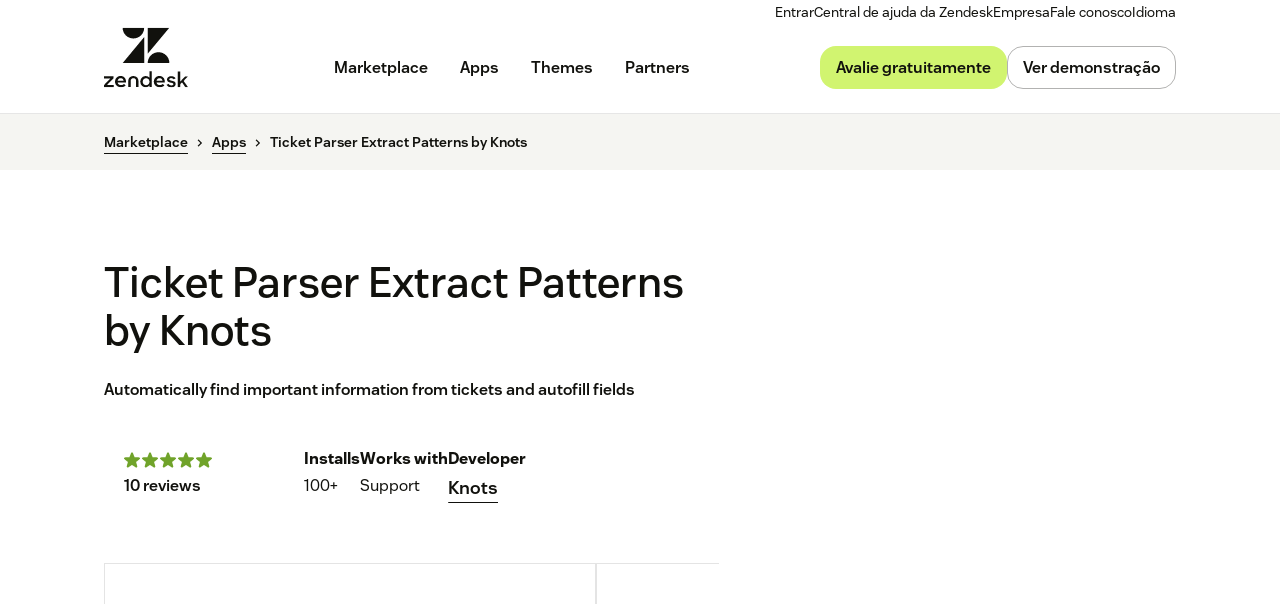

--- FILE ---
content_type: text/html; charset=utf-8
request_url: https://www.zendesk.com.br/marketplace/apps/support/810637/ticket-parser-extract-patterns-by-knots/
body_size: 103594
content:
<!DOCTYPE html><html lang="pt-BR"><head><meta charSet="utf-8"/><meta name="viewport" content="width=device-width"/><title>Ticket Parser Extract Patterns by Knots App Integration with Zendesk Support</title><meta http-equiv="X-UA-Compatible" content="IE=edge,chrome=1"/><link rel="profile" href="https://gmpg.org/xfn/11"/><meta name="google-site-verification" content="2q8u-0_6HxJZdS7l7LYlf-WDEYwIPvdJ_XVujkTFNCY"/><meta name="naver-site-verification" content="0280b3893b4fa7c8bbe9bc24ef61756c9dccec97"/><link rel="preconnect" href="https://d1eipm3vz40hy0.cloudfront.net/"/><link rel="preconnect" href="https://static.zdassets.com/"/><link rel="dns-prefetch" href="//d16cvnquvjw7pr.cloudfront.net"/><link rel="dns-prefetch" href="//web-assets.zendesk.com"/><link rel="dns-prefetch" href="//ajax.googleapis.com"/><link rel="mask-icon" href="https://d1eipm3vz40hy0.cloudfront.net/images/logos/favicons/zendesk-icon.svg" color="#16140C"/><link rel="shortcut icon" href="https://d1eipm3vz40hy0.cloudfront.net/images/logos/favicons/zendesk-favicon.ico"/><link rel="shortcut icon" href="https://d1eipm3vz40hy0.cloudfront.net/images/logos/favicons/zendesk-icon.svg"/><link rel="apple-touch-icon-precomposed" sizes="152x152" href="//d1eipm3vz40hy0.cloudfront.net/images/logos/favicons/zendesk-icon-152.png"/><link rel="apple-touch-icon-precomposed" sizes="144x144" href="//d1eipm3vz40hy0.cloudfront.net/images/logos/favicons/zendesk-icon-144.png"/><link rel="apple-touch-icon-precomposed" sizes="120x120" href="//d1eipm3vz40hy0.cloudfront.net/images/logos/favicons/zendesk-icon-120.png"/><link rel="apple-touch-icon-precomposed" sizes="114x114" href="//d1eipm3vz40hy0.cloudfront.net/images/logos/favicons/zendesk-icon-114.png"/><link rel="apple-touch-icon-precomposed" sizes="72x72" href="//d1eipm3vz40hy0.cloudfront.net/images/logos/favicons/zendesk-icon-72.png"/><link rel="apple-touch-icon-precomposed" href="//d1eipm3vz40hy0.cloudfront.net/images/logos/favicons/zendesk-icon-57.png"/><meta name="description" content="Integrate the Ticket Parser Extract Patterns by Knots app into Zendesk Support. Automatically find important information from tickets and autofill fields"/><meta name="robots"/><link rel="canonical" href="https://www.zendesk.com.br/apps/support/810637/ticket-parser-extract-patterns-by-knots/"/><meta property="og:locale" content="pt_BR"/><meta property="og:type" content="website"/><meta property="og:title" content="Ticket Parser Extract Patterns by Knots App Integration with Zendesk Support"/><meta property="og:description" content="Integrate the Ticket Parser Extract Patterns by Knots app into Zendesk Support. Automatically find important information from tickets and autofill fields"/><meta property="og:url" content="https://www.zendesk.com.br/apps/support/810637/ticket-parser-extract-patterns-by-knots/"/><meta property="og:site_name" content="Zendesk"/><meta property="og:image"/><meta name="twitter:card" content="summary"/><meta name="twitter:image"/><meta name="twitter:site" content="@zendesk"/><meta property="article:publisher" content="https://www.facebook.com/zendesk/"/><link rel="alternate" hrefLang="en" href="https://www.zendesk.com/apps/support/810637/ticket-parser-extract-patterns-by-knots/"/><link rel="alternate" hrefLang="en-AU" href="https://www.zendesk.com/au/apps/support/810637/ticket-parser-extract-patterns-by-knots/"/><link rel="alternate" hrefLang="en-BR" href="https://www.zendesk.com.br/apps/support/810637/ticket-parser-extract-patterns-by-knots/"/><link rel="alternate" hrefLang="en-DE" href="https://www.zendesk.de/apps/support/810637/ticket-parser-extract-patterns-by-knots/"/><link rel="alternate" hrefLang="en-DK" href="https://www.zendesk.com/dk/apps/support/810637/ticket-parser-extract-patterns-by-knots/"/><link rel="alternate" hrefLang="en-ES" href="https://www.zendesk.es/apps/support/810637/ticket-parser-extract-patterns-by-knots/"/><link rel="alternate" hrefLang="en-FR" href="https://www.zendesk.fr/apps/support/810637/ticket-parser-extract-patterns-by-knots/"/><link rel="alternate" hrefLang="en-GB" href="https://www.zendesk.co.uk/apps/support/810637/ticket-parser-extract-patterns-by-knots/"/><link rel="alternate" hrefLang="en-HK" href="https://www.zendesk.hk/apps/support/810637/ticket-parser-extract-patterns-by-knots/"/><link rel="alternate" hrefLang="en-IN" href="https://www.zendesk.com/in/apps/support/810637/ticket-parser-extract-patterns-by-knots/"/><link rel="alternate" hrefLang="en-IT" href="https://www.zendesk.com/it/apps/support/810637/ticket-parser-extract-patterns-by-knots/"/><link rel="alternate" hrefLang="en-JP" href="https://www.zendesk.co.jp/apps/support/810637/ticket-parser-extract-patterns-by-knots/"/><link rel="alternate" hrefLang="en-KR" href="https://www.zendesk.kr/apps/support/810637/ticket-parser-extract-patterns-by-knots/"/><link rel="alternate" hrefLang="en-MX" href="https://www.zendesk.com.mx/apps/support/810637/ticket-parser-extract-patterns-by-knots/"/><link rel="alternate" hrefLang="en-NL" href="https://www.zendesk.nl/apps/support/810637/ticket-parser-extract-patterns-by-knots/"/><link rel="alternate" hrefLang="en-SE" href="https://www.zendesk.com/se/apps/support/810637/ticket-parser-extract-patterns-by-knots/"/><link rel="alternate" hrefLang="en-SG" href="https://www.zendesk.com/sg/apps/support/810637/ticket-parser-extract-patterns-by-knots/"/><link rel="alternate" hrefLang="en-TW" href="https://www.zendesk.tw/apps/support/810637/ticket-parser-extract-patterns-by-knots/"/><link rel="alternate" hrefLang="en-TH" href="https://www.zendesk.com/th/apps/support/810637/ticket-parser-extract-patterns-by-knots/"/><link rel="alternate" hrefLang="x-default" href="https://www.zendesk.com/apps/support/810637/ticket-parser-extract-patterns-by-knots/"/><meta property="X-Frame-Options" content="SAMEORIGIN"/><meta property="Strict-Transport-Security" content="max-age=9999"/><meta property="X-XSS-Protection" content="1"/><meta name="next-head-count" content="58"/><script src="/scripts/adobe-websdk.js" async=""></script><script id="script-core-datalayer" data-nscript="beforeInteractive">
  window.dataLayer = window.dataLayer || [];
  window.dataLayer.push({
    'event': 'dataLayer-initialized',
    'zendesk_hostname': window.location.host,
  });
</script><script id="script-google-tag-manager" data-nscript="beforeInteractive">
  (function(w,d,s,l,i){w[l]=w[l]||[];w[l].push({'gtm.start':
  new Date().getTime(),event:'gtm.js'});var f=d.getElementsByTagName(s)[0],
  j=d.createElement(s),dl=l!='dataLayer'?'&l='+l:'';j.async=true;j.src=
  'https://www.googletagmanager.com/gtm.js?id='+i+dl;f.parentNode.insertBefore(j,f);
  })(window,document,'script','dataLayer', 'GTM-Z4DV');
</script><script id="script-functional-cookie-check" data-nscript="beforeInteractive">
  const onetrustCookie = document.cookie.split("; ").find((row) => row.startsWith("OptanonConsent="))
  const functionalityCookiesAllowed = new URLSearchParams(
    decodeURIComponent(onetrustCookie)
  ).get('groups')?.includes('C0003:1');
  </script><script id="script-cai" data-nscript="beforeInteractive">
  !(function () {
    var analytics = (window.analytics = window.analytics || []);
    var deferredAnalytics = (window.deferredAnalytics =
      window.deferredAnalytics || []);
    if (!analytics.initialize) {
      if (analytics.invoked) {
        window.console &&
          console.error &&
          console.error('Segment snippet included twice.');
      } else {
        analytics.invoked = !0;
        analytics.methods = [
          'trackSubmit',
          'trackClick',
          'trackLink',
          'trackForm',
          'pageview',
          'identify',
          'reset',
          'group',
          'track',
          'ready',
          'alias',
          'debug',
          'page',
          'once',
          'off',
          'on',
        ];
        analytics.factory = function (t) {
          return function () {
            var e = Array.prototype.slice.call(arguments);
            e.unshift(t);
            deferredAnalytics.push(e);
            return analytics;
          };
        };
        for (var t = 0; t < analytics.methods.length; t++) {
          var e = analytics.methods[t];
          analytics[e] = analytics.factory(e);
        }
        analytics.load = function (t, tt, e) {
          var n = document.createElement('script');
          /**
           * Wait for OneTrust Analytics Cookies to be accepted
           * Client-Side Cookie Management:
           * https://my.onetrust.com/s/article/UUID-518074a1-a6da-81c3-be52-bae7685d9c94?language=en_US
           */
          n.type = 'text/plain';
          n.className = 'optanon-category-C0002';
          // END OneTrust requirements
          n.async = !0;
          n.src =
            ('https:' === document.location.protocol ? 'https://' : 'http://') +
            (tt ? 'static.zdassets.com' : 'static-staging.zdassets.com') +
            '/customer_analytics_integration/' +
            t +
            '/cai.min.js';
          var o = document.getElementsByTagName('script')[0];
          o.parentNode.append(n);
          analytics._loadOptions = e;
        };
        analytics.SNIPPET_VERSION = '4.1.0';
        var hostPattern =
          /www.zendesk.(com|com.br|es|co.uk|com.mx|fr|de|it|nl|co.jp|com.ru|kr|tw|hk|org)/;
        location.protocol === 'https:' && location.host.match(hostPattern)
          ? analytics.load('marketing_website', true)
          : analytics.load('marketing_website_dev', false);
        analytics.page();
      }
    }
  })();
</script><noscript data-n-css=""></noscript><script defer="" nomodule="" src="/web-assets/_next/static/chunks/polyfills-42372ed130431b0a.js"></script><script defer="" src="/web-assets/_next/static/chunks/20034.530c7ea40db5289e.js"></script><script defer="" src="/web-assets/_next/static/chunks/82718.ff490587779962ba.js"></script><script defer="" src="/web-assets/_next/static/chunks/57576.8e9c58d93cf9d4db.js"></script><script defer="" src="/web-assets/_next/static/chunks/59139.91078a4d22132278.js"></script><script defer="" src="/web-assets/_next/static/chunks/73994.bdb1f39474d62ae5.js"></script><script defer="" src="/web-assets/_next/static/chunks/14950.09489ebb25f9beba.js"></script><script defer="" src="/web-assets/_next/static/chunks/43608.64c2e0f1153de092.js"></script><script defer="" src="/web-assets/_next/static/chunks/70377.ebf593c74748c529.js"></script><script defer="" src="/web-assets/_next/static/chunks/77333.b41b4a78fa9d0ce6.js"></script><script defer="" src="/web-assets/_next/static/chunks/23896.22c1d8710300dc6d.js"></script><script defer="" src="/web-assets/_next/static/chunks/56439.290134eb50ba47bc.js"></script><script defer="" src="/web-assets/_next/static/chunks/29573.4137e8080c1bd370.js"></script><script defer="" src="/web-assets/_next/static/chunks/41413.4bf269e9326bec95.js"></script><script defer="" src="/web-assets/_next/static/chunks/41244.e0a9ecc039979a69.js"></script><script defer="" src="/web-assets/_next/static/chunks/87676.9ac83f78bbb12153.js"></script><script src="/web-assets/_next/static/chunks/webpack-d9e5f5b6c4f2eb3a.js" defer=""></script><script src="/web-assets/_next/static/chunks/framework-ea624fa794affdb6.js" defer=""></script><script src="/web-assets/_next/static/chunks/main-33379439199aa675.js" defer=""></script><script src="/web-assets/_next/static/chunks/pages/_app-b83b34ceee6eff75.js" defer=""></script><script src="/web-assets/_next/static/chunks/e3585e01-e96e8ec7503ccb8a.js" defer=""></script><script src="/web-assets/_next/static/chunks/81287-ee806817306f63a3.js" defer=""></script><script src="/web-assets/_next/static/chunks/29694-3ba2922805f213ca.js" defer=""></script><script src="/web-assets/_next/static/chunks/22651-a4a7b7fcaf7a42f6.js" defer=""></script><script src="/web-assets/_next/static/chunks/62669-f1594da6dfc17bdf.js" defer=""></script><script src="/web-assets/_next/static/chunks/56390-a98cfa9768dcc9a8.js" defer=""></script><script src="/web-assets/_next/static/chunks/45866-785b2d2a048a28cf.js" defer=""></script><script src="/web-assets/_next/static/chunks/21095-67867a4f89e61360.js" defer=""></script><script src="/web-assets/_next/static/chunks/24305-f6bd7ada5f8234ae.js" defer=""></script><script src="/web-assets/_next/static/chunks/57650-f812a0a5e20289b1.js" defer=""></script><script src="/web-assets/_next/static/chunks/85466-a6ffafad55e402ca.js" defer=""></script><script src="/web-assets/_next/static/chunks/67710-0a88505c1d541de8.js" defer=""></script><script src="/web-assets/_next/static/chunks/59590-b84c89a7f55b359c.js" defer=""></script><script src="/web-assets/_next/static/chunks/84129-cdce07b26d8396b4.js" defer=""></script><script src="/web-assets/_next/static/chunks/24144-05f8c609c93a5cf5.js" defer=""></script><script src="/web-assets/_next/static/chunks/963-47b80872832a97b8.js" defer=""></script><script src="/web-assets/_next/static/chunks/15408-6930afffdd916134.js" defer=""></script><script src="/web-assets/_next/static/chunks/47758-1925a83cd75511c0.js" defer=""></script><script src="/web-assets/_next/static/chunks/70084-d0d89dba8b11b3a1.js" defer=""></script><script src="/web-assets/_next/static/chunks/89334-8324fca49711387b.js" defer=""></script><script src="/web-assets/_next/static/chunks/4591-eac0cfd5b5ea9b5b.js" defer=""></script><script src="/web-assets/_next/static/chunks/38506-33e773fa8cfabeb8.js" defer=""></script><script src="/web-assets/_next/static/chunks/6446-3105633b6d5873c3.js" defer=""></script><script src="/web-assets/_next/static/chunks/42198-95eeac716b8af50c.js" defer=""></script><script src="/web-assets/_next/static/chunks/46066-7f3395c279a3d675.js" defer=""></script><script src="/web-assets/_next/static/chunks/17870-d513bba30df99cca.js" defer=""></script><script src="/web-assets/_next/static/chunks/27369-5ced42b3cb78a4cc.js" defer=""></script><script src="/web-assets/_next/static/chunks/13006-2104ef2e2ae90694.js" defer=""></script><script src="/web-assets/_next/static/chunks/89096-163667ff25c9345e.js" defer=""></script><script src="/web-assets/_next/static/chunks/69003-b9549cb810df5325.js" defer=""></script><script src="/web-assets/_next/static/chunks/28338-2773662b6fb8c5fb.js" defer=""></script><script src="/web-assets/_next/static/chunks/33208-dbeb7795cf4ba24a.js" defer=""></script><script src="/web-assets/_next/static/chunks/5559-39944eb0a5f2a778.js" defer=""></script><script src="/web-assets/_next/static/chunks/33867-d1f6f7973b34e7be.js" defer=""></script><script src="/web-assets/_next/static/chunks/83399-f7571a2fdbb43819.js" defer=""></script><script src="/web-assets/_next/static/chunks/pages/marketplace/%5Bdirectory%5D/%5B...listing%5D-1bffeed632ef01cc.js" defer=""></script><script src="/web-assets/_next/static/tvqPytFlt27jvJSzOj2IA/_buildManifest.js" defer=""></script><script src="/web-assets/_next/static/tvqPytFlt27jvJSzOj2IA/_ssgManifest.js" defer=""></script><style data-styled="" data-styled-version="5.3.11">.cbIMud{display:inline;-webkit-transition:border-color 0.25s ease-in-out,box-shadow 0.1s ease-in-out,background-color 0.25s ease-in-out,color 0.25s ease-in-out,outline-color 0.1s ease-in-out,z-index 0.25s ease-in-out;transition:border-color 0.25s ease-in-out,box-shadow 0.1s ease-in-out,background-color 0.25s ease-in-out,color 0.25s ease-in-out,outline-color 0.1s ease-in-out,z-index 0.25s ease-in-out;margin:0;border:0px solid transparent;border-radius:4px;cursor:pointer;overflow:hidden;-webkit-text-decoration:none;text-decoration:none;text-overflow:ellipsis;font-family:inherit;font-weight:inherit;-webkit-font-smoothing:subpixel-antialiased;box-sizing:border-box;-webkit-touch-callout:none;padding:0;font-size:inherit;outline-color:transparent;background-color:transparent;color:#11110D;}/*!sc*/
.cbIMud::-moz-focus-inner{border:0;padding:0;}/*!sc*/
.cbIMud:focus-visible,.cbIMud[data-garden-focus-visible="true"]{-webkit-text-decoration:none;text-decoration:none;}/*!sc*/
.cbIMud:hover{-webkit-text-decoration:underline;text-decoration:underline;}/*!sc*/
.cbIMud:active,.cbIMud[aria-pressed='true'],.cbIMud[aria-pressed='mixed']{-webkit-transition:border-color 0.1s ease-in-out,background-color 0.1s ease-in-out,box-shadow 0.1s ease-in-out,color 0.1s ease-in-out,outline-color 0.1s ease-in-out,z-index 0.25s ease-in-out;transition:border-color 0.1s ease-in-out,background-color 0.1s ease-in-out,box-shadow 0.1s ease-in-out,color 0.1s ease-in-out,outline-color 0.1s ease-in-out,z-index 0.25s ease-in-out;-webkit-text-decoration:underline;text-decoration:underline;}/*!sc*/
.cbIMud:focus{outline:none;}/*!sc*/
.cbIMud:focus-visible,.cbIMud[data-garden-focus-visible="true"]{outline:2px solid transparent;outline-offset:1px;color:#11110D;outline-color:#11110D;}/*!sc*/
.cbIMud:hover{color:#030302;}/*!sc*/
.cbIMud:active,.cbIMud[aria-pressed='true'],.cbIMud[aria-pressed='mixed']{color:#000;}/*!sc*/
.cbIMud:disabled{color:#2e2e23;}/*!sc*/
.cbIMud:disabled{cursor:default;-webkit-text-decoration:none;text-decoration:none;}/*!sc*/
.cbIMud .StyledIcon-sc-19meqgg-0{width:16px;min-width:16px;height:16px;vertical-align:middle;}/*!sc*/
.StyledButtonGroup-sc-1fbpzef-0 .cbIMud.cbIMud{position:relative;-webkit-transition:border-color 0.1s ease-in-out,background-color 0.1s ease-in-out,box-shadow 0.1s ease-in-out,color 0.1s ease-in-out,margin-left 0.1s ease-in-out,outline-color 0.1s ease-in-out,z-index 0.25s ease-in-out;transition:border-color 0.1s ease-in-out,background-color 0.1s ease-in-out,box-shadow 0.1s ease-in-out,color 0.1s ease-in-out,margin-left 0.1s ease-in-out,outline-color 0.1s ease-in-out,z-index 0.25s ease-in-out;border:1px solid revert;}/*!sc*/
.StyledButtonGroup-sc-1fbpzef-0 .cbIMud.cbIMud:focus-visible,.StyledButtonGroup-sc-1fbpzef-0 .cbIMud.cbIMud[data-garden-focus-visible="true"]{border-color:#11110D;}/*!sc*/
.StyledButtonGroup-sc-1fbpzef-0 .cbIMud.cbIMud:hover,.StyledButtonGroup-sc-1fbpzef-0 .cbIMud.cbIMud:active,.StyledButtonGroup-sc-1fbpzef-0 .cbIMud.cbIMud:focus-visible,.StyledButtonGroup-sc-1fbpzef-0 .cbIMud.cbIMud[data-garden-focus-visible="true"]{z-index:1;}/*!sc*/
.StyledButtonGroup-sc-1fbpzef-0 .cbIMud.cbIMud:disabled{z-index:-1;background-color:#4b4b39;}/*!sc*/
.StyledButtonGroup-sc-1fbpzef-0 .cbIMud.cbIMud:not(:first-of-type){margin-left:-1px;}/*!sc*/
.StyledButtonGroup-sc-1fbpzef-0 .cbIMud.cbIMud:not(:first-of-type):disabled{margin-left:1px;}/*!sc*/
.StyledButtonGroup-sc-1fbpzef-0 .cbIMud.cbIMud:not(:first-of-type):not(:last-of-type){border-radius:0;}/*!sc*/
.StyledButtonGroup-sc-1fbpzef-0 .cbIMud.cbIMud:first-of-type:not(:last-of-type){border-top-right-radius:0;border-bottom-right-radius:0;}/*!sc*/
.StyledButtonGroup-sc-1fbpzef-0 .cbIMud.cbIMud:last-of-type:not(:first-of-type){border-top-left-radius:0;border-bottom-left-radius:0;}/*!sc*/
.gmtpxB{display:inline;-webkit-transition:border-color 0.25s ease-in-out,box-shadow 0.1s ease-in-out,background-color 0.25s ease-in-out,color 0.25s ease-in-out,outline-color 0.1s ease-in-out,z-index 0.25s ease-in-out;transition:border-color 0.25s ease-in-out,box-shadow 0.1s ease-in-out,background-color 0.25s ease-in-out,color 0.25s ease-in-out,outline-color 0.1s ease-in-out,z-index 0.25s ease-in-out;margin:0;border:0px solid transparent;border-radius:4px;cursor:pointer;overflow:hidden;-webkit-text-decoration:none;text-decoration:none;text-overflow:ellipsis;font-family:inherit;font-weight:inherit;-webkit-font-smoothing:subpixel-antialiased;box-sizing:border-box;-webkit-touch-callout:none;padding:0;font-size:inherit;outline-color:transparent;background-color:transparent;color:#11110D;}/*!sc*/
.gmtpxB::-moz-focus-inner{border:0;padding:0;}/*!sc*/
.gmtpxB:focus-visible,.gmtpxB[data-garden-focus-visible="true"]{-webkit-text-decoration:none;text-decoration:none;}/*!sc*/
.gmtpxB:hover{-webkit-text-decoration:underline;text-decoration:underline;}/*!sc*/
.gmtpxB:active,.gmtpxB[aria-pressed='true'],.gmtpxB[aria-pressed='mixed']{-webkit-transition:border-color 0.1s ease-in-out,background-color 0.1s ease-in-out,box-shadow 0.1s ease-in-out,color 0.1s ease-in-out,outline-color 0.1s ease-in-out,z-index 0.25s ease-in-out;transition:border-color 0.1s ease-in-out,background-color 0.1s ease-in-out,box-shadow 0.1s ease-in-out,color 0.1s ease-in-out,outline-color 0.1s ease-in-out,z-index 0.25s ease-in-out;-webkit-text-decoration:underline;text-decoration:underline;}/*!sc*/
.gmtpxB:focus{outline:none;}/*!sc*/
.gmtpxB:focus-visible,.gmtpxB[data-garden-focus-visible="true"]{outline:2px solid transparent;outline-offset:1px;color:#11110D;outline-color:#11110D;}/*!sc*/
.gmtpxB:hover{color:#030302;}/*!sc*/
.gmtpxB:active,.gmtpxB[aria-pressed='true'],.gmtpxB[aria-pressed='mixed']{color:#000;}/*!sc*/
.gmtpxB:disabled{color:#2e2e23;}/*!sc*/
.gmtpxB:disabled{cursor:default;-webkit-text-decoration:none;text-decoration:none;}/*!sc*/
.gmtpxB .StyledIcon-sc-19meqgg-0{width:12px;min-width:12px;height:12px;vertical-align:middle;}/*!sc*/
.StyledButtonGroup-sc-1fbpzef-0 .gmtpxB.gmtpxB{position:relative;-webkit-transition:border-color 0.1s ease-in-out,background-color 0.1s ease-in-out,box-shadow 0.1s ease-in-out,color 0.1s ease-in-out,margin-left 0.1s ease-in-out,outline-color 0.1s ease-in-out,z-index 0.25s ease-in-out;transition:border-color 0.1s ease-in-out,background-color 0.1s ease-in-out,box-shadow 0.1s ease-in-out,color 0.1s ease-in-out,margin-left 0.1s ease-in-out,outline-color 0.1s ease-in-out,z-index 0.25s ease-in-out;border:1px solid revert;}/*!sc*/
.StyledButtonGroup-sc-1fbpzef-0 .gmtpxB.gmtpxB:focus-visible,.StyledButtonGroup-sc-1fbpzef-0 .gmtpxB.gmtpxB[data-garden-focus-visible="true"]{border-color:#11110D;}/*!sc*/
.StyledButtonGroup-sc-1fbpzef-0 .gmtpxB.gmtpxB:hover,.StyledButtonGroup-sc-1fbpzef-0 .gmtpxB.gmtpxB:active,.StyledButtonGroup-sc-1fbpzef-0 .gmtpxB.gmtpxB:focus-visible,.StyledButtonGroup-sc-1fbpzef-0 .gmtpxB.gmtpxB[data-garden-focus-visible="true"]{z-index:1;}/*!sc*/
.StyledButtonGroup-sc-1fbpzef-0 .gmtpxB.gmtpxB:disabled{z-index:-1;background-color:#4b4b39;}/*!sc*/
.StyledButtonGroup-sc-1fbpzef-0 .gmtpxB.gmtpxB:not(:first-of-type){margin-left:-1px;}/*!sc*/
.StyledButtonGroup-sc-1fbpzef-0 .gmtpxB.gmtpxB:not(:first-of-type):disabled{margin-left:1px;}/*!sc*/
.StyledButtonGroup-sc-1fbpzef-0 .gmtpxB.gmtpxB:not(:first-of-type):not(:last-of-type){border-radius:0;}/*!sc*/
.StyledButtonGroup-sc-1fbpzef-0 .gmtpxB.gmtpxB:first-of-type:not(:last-of-type){border-top-right-radius:0;border-bottom-right-radius:0;}/*!sc*/
.StyledButtonGroup-sc-1fbpzef-0 .gmtpxB.gmtpxB:last-of-type:not(:first-of-type){border-top-left-radius:0;border-bottom-left-radius:0;}/*!sc*/
.btcjit{display:inline;-webkit-transition:border-color 0.25s ease-in-out,box-shadow 0.1s ease-in-out,background-color 0.25s ease-in-out,color 0.25s ease-in-out,outline-color 0.1s ease-in-out,z-index 0.25s ease-in-out;transition:border-color 0.25s ease-in-out,box-shadow 0.1s ease-in-out,background-color 0.25s ease-in-out,color 0.25s ease-in-out,outline-color 0.1s ease-in-out,z-index 0.25s ease-in-out;margin:0;border:0px solid transparent;border-radius:4px;cursor:pointer;width:100%;overflow:hidden;-webkit-text-decoration:none;text-decoration:none;text-overflow:ellipsis;font-family:inherit;font-weight:inherit;-webkit-font-smoothing:subpixel-antialiased;box-sizing:border-box;-webkit-touch-callout:none;padding:0;font-size:inherit;outline-color:transparent;background-color:transparent;color:#11110D;}/*!sc*/
.btcjit::-moz-focus-inner{border:0;padding:0;}/*!sc*/
.btcjit:focus-visible,.btcjit[data-garden-focus-visible="true"]{-webkit-text-decoration:none;text-decoration:none;}/*!sc*/
.btcjit:hover{-webkit-text-decoration:underline;text-decoration:underline;}/*!sc*/
.btcjit:active,.btcjit[aria-pressed='true'],.btcjit[aria-pressed='mixed']{-webkit-transition:border-color 0.1s ease-in-out,background-color 0.1s ease-in-out,box-shadow 0.1s ease-in-out,color 0.1s ease-in-out,outline-color 0.1s ease-in-out,z-index 0.25s ease-in-out;transition:border-color 0.1s ease-in-out,background-color 0.1s ease-in-out,box-shadow 0.1s ease-in-out,color 0.1s ease-in-out,outline-color 0.1s ease-in-out,z-index 0.25s ease-in-out;-webkit-text-decoration:underline;text-decoration:underline;}/*!sc*/
.btcjit:focus{outline:none;}/*!sc*/
.btcjit:focus-visible,.btcjit[data-garden-focus-visible="true"]{outline:2px solid transparent;outline-offset:1px;color:#11110D;outline-color:#11110D;}/*!sc*/
.btcjit:hover{color:#030302;}/*!sc*/
.btcjit:active,.btcjit[aria-pressed='true'],.btcjit[aria-pressed='mixed']{color:#000;}/*!sc*/
.btcjit:disabled{color:#2e2e23;}/*!sc*/
.btcjit:disabled{cursor:default;-webkit-text-decoration:none;text-decoration:none;}/*!sc*/
.btcjit .StyledIcon-sc-19meqgg-0{width:12px;min-width:12px;height:12px;vertical-align:middle;}/*!sc*/
.StyledButtonGroup-sc-1fbpzef-0 .btcjit.btcjit{position:relative;-webkit-transition:border-color 0.1s ease-in-out,background-color 0.1s ease-in-out,box-shadow 0.1s ease-in-out,color 0.1s ease-in-out,margin-left 0.1s ease-in-out,outline-color 0.1s ease-in-out,z-index 0.25s ease-in-out;transition:border-color 0.1s ease-in-out,background-color 0.1s ease-in-out,box-shadow 0.1s ease-in-out,color 0.1s ease-in-out,margin-left 0.1s ease-in-out,outline-color 0.1s ease-in-out,z-index 0.25s ease-in-out;border:1px solid revert;}/*!sc*/
.StyledButtonGroup-sc-1fbpzef-0 .btcjit.btcjit:focus-visible,.StyledButtonGroup-sc-1fbpzef-0 .btcjit.btcjit[data-garden-focus-visible="true"]{border-color:#11110D;}/*!sc*/
.StyledButtonGroup-sc-1fbpzef-0 .btcjit.btcjit:hover,.StyledButtonGroup-sc-1fbpzef-0 .btcjit.btcjit:active,.StyledButtonGroup-sc-1fbpzef-0 .btcjit.btcjit:focus-visible,.StyledButtonGroup-sc-1fbpzef-0 .btcjit.btcjit[data-garden-focus-visible="true"]{z-index:1;}/*!sc*/
.StyledButtonGroup-sc-1fbpzef-0 .btcjit.btcjit:disabled{z-index:-1;background-color:#4b4b39;}/*!sc*/
.StyledButtonGroup-sc-1fbpzef-0 .btcjit.btcjit:not(:first-of-type){margin-left:-1px;}/*!sc*/
.StyledButtonGroup-sc-1fbpzef-0 .btcjit.btcjit:not(:first-of-type):disabled{margin-left:1px;}/*!sc*/
.StyledButtonGroup-sc-1fbpzef-0 .btcjit.btcjit:not(:first-of-type):not(:last-of-type){border-radius:0;}/*!sc*/
.StyledButtonGroup-sc-1fbpzef-0 .btcjit.btcjit:first-of-type:not(:last-of-type){border-top-right-radius:0;border-bottom-right-radius:0;}/*!sc*/
.StyledButtonGroup-sc-1fbpzef-0 .btcjit.btcjit:last-of-type:not(:first-of-type){border-top-left-radius:0;border-bottom-left-radius:0;}/*!sc*/
data-styled.g4[id="StyledButton-sc-qe3ace-0"]{content:"cbIMud,gmtpxB,btcjit,"}/*!sc*/
.heVnvL{margin-bottom:-0.085em;padding-left:0.25em;box-sizing:content-box;width:0.85em;height:0.85em;}/*!sc*/
data-styled.g6[id="StyledExternalIcon-sc-16oz07e-0"]{content:"heVnvL,"}/*!sc*/
.kfKkET{display:grid;-webkit-transition:padding 0.25s ease-in-out,grid-template-rows 0.25s ease-in-out;transition:padding 0.25s ease-in-out,grid-template-rows 0.25s ease-in-out;overflow:hidden;grid-template-rows:0fr;border-bottom:1px solid;padding:0px 20px 0px;line-height:1.25;font-size:16px;border-bottom-color:#3c3c2e;}/*!sc*/
data-styled.g21[id="StyledPanel-sc-1piryze-0"]{content:"kfKkET,"}/*!sc*/
.bFpvu:last-child .StyledPanel-sc-1piryze-0{border:none;}/*!sc*/
data-styled.g22[id="StyledSection-sc-v2t9bd-0"]{content:"bFpvu,"}/*!sc*/
.fACeEF{display:-webkit-box;display:-webkit-flex;display:-ms-flexbox;display:flex;-webkit-align-items:center;-webkit-box-align:center;-ms-flex-align:center;align-items:center;-webkit-transition:box-shadow 0.1s ease-in-out;transition:box-shadow 0.1s ease-in-out;font-size:16px;}/*!sc*/
.fACeEF:hover{cursor:pointer;}/*!sc*/
.fACeEF:focus{outline:none;}/*!sc*/
.fACeEF:focus-within{outline:2px solid transparent;outline-offset:1px;}/*!sc*/
data-styled.g23[id="StyledHeader-sc-2c6rbr-0"]{content:"fACeEF,"}/*!sc*/
.iVybFy{-webkit-transition:color 0.1s ease-in-out;transition:color 0.1s ease-in-out;outline:none;border:none;background:transparent;padding:20px;width:100%;text-align:left;line-height:1.25;font-family:inherit;font-size:16px;font-weight:600;color:#11110D;}/*!sc*/
.iVybFy:hover{cursor:pointer;color:#11110D;}/*!sc*/
.iVybFy::-moz-focus-inner{border:0;}/*!sc*/
.iVybFy:hover{cursor:pointer;}/*!sc*/
data-styled.g24[id="StyledButton-sc-xj3hy7-0"]{content:"iVybFy,"}/*!sc*/
.gxjxDP{overflow:hidden;line-height:inherit;font-size:inherit;}/*!sc*/
.StyledPanel-sc-1piryze-0[aria-hidden='true'] > .StyledInnerPanel-sc-8nbueg-0{-webkit-transition:visibility 0s 0.25s;transition:visibility 0s 0.25s;visibility:hidden;}/*!sc*/
.StyledPanel-sc-1piryze-0[aria-hidden='false'] > .StyledInnerPanel-sc-8nbueg-0{visibility:visible;}/*!sc*/
data-styled.g25[id="StyledInnerPanel-sc-8nbueg-0"]{content:"gxjxDP,"}/*!sc*/
.feueHI{-webkit-transition:-webkit-transform 0.25s ease-in-out,color 0.1s ease-in-out;-webkit-transition:transform 0.25s ease-in-out,color 0.1s ease-in-out;transition:transform 0.25s ease-in-out,color 0.1s ease-in-out;box-sizing:content-box;padding:20px;width:16px;min-width:16px;height:16px;vertical-align:middle;color:#11110D;}/*!sc*/
.feueHI:hover{color:#11110D;}/*!sc*/
data-styled.g26[id="StyledRotateIcon-sc-hp435q-0"]{content:"feueHI,"}/*!sc*/
@font-face{font-family:Vanilla Sans;-moz-font-feature-settings:"liga=0";-moz-font-feature-settings:"liga" 0;src: url("https://web-assets.zendesk.com/fonts/VanillaSans/VanillaSans-Thin.woff2") format("woff2"), url("https://web-assets.zendesk.com/fonts/VanillaSans/VanillaSans-Thin.woff") format("woff");font-weight:100;font-stretch:normal;font-style:normal;font-display:swap;}/*!sc*/
@font-face{font-family:Vanilla Sans;-moz-font-feature-settings:"liga=0";-moz-font-feature-settings:"liga" 0;src: url("https://web-assets.zendesk.com/fonts/VanillaSans/VanillaSans-ThinItalic.woff2") format("woff2"), url("https://web-assets.zendesk.com/fonts/VanillaSans/VanillaSans-ThinItalic.woff") format("woff");font-weight:100;font-stretch:normal;font-style:italic;font-display:swap;}/*!sc*/
@font-face{font-family:Vanilla Sans;-moz-font-feature-settings:"liga=0";-moz-font-feature-settings:"liga" 0;src: url("https://web-assets.zendesk.com/fonts/VanillaSans/VanillaSans-Extralight.woff2") format("woff2"), url("https://web-assets.zendesk.com/fonts/VanillaSans/VanillaSans-Extralight.woff") format("woff");font-weight:200;font-stretch:normal;font-style:normal;font-display:swap;}/*!sc*/
@font-face{font-family:Vanilla Sans;-moz-font-feature-settings:"liga=0";-moz-font-feature-settings:"liga" 0;src: url("https://web-assets.zendesk.com/fonts/VanillaSans/VanillaSans-ExtralightItalic.woff2") format("woff2"), url("https://web-assets.zendesk.com/fonts/VanillaSans/VanillaSans-ExtralightItalic.woff") format("woff");font-weight:200;font-stretch:normal;font-style:italic;font-display:swap;}/*!sc*/
@font-face{font-family:Vanilla Sans;-moz-font-feature-settings:"liga=0";-moz-font-feature-settings:"liga" 0;src: url("https://web-assets.zendesk.com/fonts/VanillaSans/VanillaSans-Light.woff2") format("woff2"), url("https://web-assets.zendesk.com/fonts/VanillaSans/VanillaSans-Light.woff") format("woff");font-weight:300;font-stretch:normal;font-style:normal;font-display:swap;}/*!sc*/
@font-face{font-family:Vanilla Sans;-moz-font-feature-settings:"liga=0";-moz-font-feature-settings:"liga" 0;src: url("https://web-assets.zendesk.com/fonts/VanillaSans/VanillaSans-LightItalic.woff2") format("woff2"), url("https://web-assets.zendesk.com/fonts/VanillaSans/VanillaSans-LightItalic.woff") format("woff");font-weight:300;font-stretch:normal;font-style:italic;font-display:swap;}/*!sc*/
@font-face{font-family:Vanilla Sans;-moz-font-feature-settings:"liga=0";-moz-font-feature-settings:"liga" 0;src: url("https://web-assets.zendesk.com/fonts/VanillaSans/VanillaSans-Regular.woff2") format("woff2"), url("https://web-assets.zendesk.com/fonts/VanillaSans/VanillaSans-Regular.woff") format("woff");font-weight:400;font-stretch:normal;font-style:normal;font-display:swap;}/*!sc*/
@font-face{font-family:Vanilla Sans;-moz-font-feature-settings:"liga=0";-moz-font-feature-settings:"liga" 0;src: url("https://web-assets.zendesk.com/fonts/VanillaSans/VanillaSans-Italic.woff2") format("woff2"), url("https://web-assets.zendesk.com/fonts/VanillaSans/VanillaSans-Italic.woff") format("woff");font-weight:400;font-stretch:normal;font-style:italic;font-display:swap;}/*!sc*/
@font-face{font-family:Vanilla Sans;-moz-font-feature-settings:"liga=0";-moz-font-feature-settings:"liga" 0;src: url("https://web-assets.zendesk.com/fonts/VanillaSans/VanillaSans-Medium.woff2") format("woff2"), url("https://web-assets.zendesk.com/fonts/VanillaSans/VanillaSans-Medium.woff") format("woff");font-weight:500;font-stretch:normal;font-style:normal;font-display:swap;}/*!sc*/
@font-face{font-family:Vanilla Sans;-moz-font-feature-settings:"liga=0";-moz-font-feature-settings:"liga" 0;src: url("https://web-assets.zendesk.com/fonts/VanillaSans/VanillaSans-MediumItalic.woff2") format("woff2"), url("https://web-assets.zendesk.com/fonts/VanillaSans/VanillaSans-MediumItalic.woff") format("woff");font-weight:500;font-stretch:normal;font-style:italic;font-display:swap;}/*!sc*/
@font-face{font-family:Vanilla Sans;-moz-font-feature-settings:"liga=0";-moz-font-feature-settings:"liga" 0;src: url("https://web-assets.zendesk.com/fonts/VanillaSans/VanillaSans-SemiBold.woff2") format("woff2"), url("https://web-assets.zendesk.com/fonts/VanillaSans/VanillaSans-SemiBold.woff") format("woff");font-weight:600;font-stretch:normal;font-style:normal;font-display:swap;}/*!sc*/
@font-face{font-family:Vanilla Sans;-moz-font-feature-settings:"liga=0";-moz-font-feature-settings:"liga" 0;src: url("https://web-assets.zendesk.com/fonts/VanillaSans/VanillaSans-SemiBoldItalic.woff2") format("woff2"), url("https://web-assets.zendesk.com/fonts/VanillaSans/VanillaSans-SemiBoldItalic.woff") format("woff");font-weight:600;font-stretch:normal;font-style:italic;font-display:swap;}/*!sc*/
@font-face{font-family:Vanilla Sans;-moz-font-feature-settings:"liga=0";-moz-font-feature-settings:"liga" 0;src: url("https://web-assets.zendesk.com/fonts/VanillaSans/VanillaSans-Bold.woff2") format("woff2"), url("https://web-assets.zendesk.com/fonts/VanillaSans/VanillaSans-Bold.woff") format("woff");font-weight:700;font-stretch:normal;font-style:normal;font-display:swap;}/*!sc*/
@font-face{font-family:Vanilla Sans;-moz-font-feature-settings:"liga=0";-moz-font-feature-settings:"liga" 0;src: url("https://web-assets.zendesk.com/fonts/VanillaSans/VanillaSans-BoldItalic.woff2") format("woff2"), url("https://web-assets.zendesk.com/fonts/VanillaSans/VanillaSans-BoldItalic.woff") format("woff");font-weight:700;font-stretch:normal;font-style:italic;font-display:swap;}/*!sc*/
@font-face{font-family:Vanilla Sans;-moz-font-feature-settings:"liga=0";-moz-font-feature-settings:"liga" 0;src: url("https://web-assets.zendesk.com/fonts/VanillaSans/VanillaSans-Black.woff2") format("woff2"), url("https://web-assets.zendesk.com/fonts/VanillaSans/VanillaSans-Black.woff") format("woff");font-weight:900;font-stretch:normal;font-style:normal;font-display:swap;}/*!sc*/
@font-face{font-family:Vanilla Sans;-moz-font-feature-settings:"liga=0";-moz-font-feature-settings:"liga" 0;src: url("https://web-assets.zendesk.com/fonts/VanillaSans/VanillaSans-BlackItalic.woff2") format("woff2"), url("https://web-assets.zendesk.com/fonts/VanillaSans/VanillaSans-BlackItalic.woff") format("woff");font-weight:900;font-stretch:normal;font-style:italic;font-display:swap;}/*!sc*/
@font-face{font-family:Noto Sans JP;-moz-font-feature-settings:"liga=0";-moz-font-feature-settings:"liga" 0;src: url("https://web-assets.zendesk.com/fonts/noto-sans-jp-regular.woff2") format("woff2"), url("https://web-assets.zendesk.com/fonts/noto-sans-jp-regular.woff") format("woff");font-weight:400;font-stretch:normal;font-style:normal;font-display:swap;}/*!sc*/
@font-face{font-family:Noto Sans JP;-moz-font-feature-settings:"liga=0";-moz-font-feature-settings:"liga" 0;src: url("https://web-assets.zendesk.com/fonts/noto-sans-jp-bold.woff2") format("woff2"), url("https://web-assets.zendesk.com/fonts/noto-sans-jp-bold.woff") format("woff");font-weight:700;font-stretch:normal;font-style:normal;font-display:swap;}/*!sc*/
.DbJtH{color:#11110D;font-family:"Vanilla Sans",Arial,sans-serif;font-weight:400;font-size:15px;line-height:1.45;margin-bottom:12px;margin:0 0 16px;}/*!sc*/
@media (min-width:768px){.DbJtH{font-size:15px;}}/*!sc*/
@media (min-width:1120px){.DbJtH{font-size:16px;}}/*!sc*/
@media (min-width:1600px){.DbJtH{font-size:20px;}}/*!sc*/
@media (min-width:768px){.DbJtH{margin-bottom:16px;}}/*!sc*/
data-styled.g33[id="Textstyle__TextRoot-sc-c9um69-0"]{content:"DbJtH,"}/*!sc*/
.iRSmTf{position:relative;direction:ltr;margin:0;border:0;padding:0;font-size:0;}/*!sc*/
data-styled.g40[id="StyledField-sc-12gzfsu-0"]{content:"iRSmTf,"}/*!sc*/
.hXopQI{vertical-align:middle;line-height:1.25;color:#11110D;font-size:16px;font-weight:600;}/*!sc*/
.hXopQI[hidden]{display:inline;border:0;-webkit-clip:rect(0 0 0 0);clip:rect(0 0 0 0);height:1px;margin:-1px;overflow:hidden;padding:0;position:absolute;white-space:nowrap;width:1px;}/*!sc*/
data-styled.g42[id="StyledLabel-sc-2utmsz-0"]{content:"hXopQI,"}/*!sc*/
.iuaMBd{-webkit-appearance:none;-moz-appearance:none;appearance:none;-webkit-transition:border-color 0.25s ease-in-out,box-shadow 0.1s ease-in-out,background-color 0.25s ease-in-out,color 0.25s ease-in-out,z-index 0.25s ease-in-out;transition:border-color 0.25s ease-in-out,box-shadow 0.1s ease-in-out,background-color 0.25s ease-in-out,color 0.25s ease-in-out,z-index 0.25s ease-in-out;border:1px solid;border-radius:4px;width:100%;box-sizing:border-box;vertical-align:middle;font-family:inherit;padding:0.625em 0.75em;min-height:40px;line-height:1.125;font-size:16px;border-color:#3c3c2e;background-color:#fff;color:#11110D;}/*!sc*/
.iuaMBd::-ms-browse{border-radius:2px;}/*!sc*/
.iuaMBd::-ms-clear,.iuaMBd::-ms-reveal{display:none;}/*!sc*/
.iuaMBd::-moz-color-swatch{border:none;border-radius:2px;}/*!sc*/
.iuaMBd::-webkit-color-swatch{border:none;border-radius:2px;}/*!sc*/
.iuaMBd::-webkit-color-swatch-wrapper{padding:0;}/*!sc*/
.iuaMBd::-webkit-clear-button,.iuaMBd::-webkit-inner-spin-button,.iuaMBd::-webkit-search-cancel-button,.iuaMBd::-webkit-search-results-button{display:none;}/*!sc*/
.iuaMBd::-webkit-datetime-edit{line-height:1;}/*!sc*/
.iuaMBd::-webkit-input-placeholder{opacity:1;}/*!sc*/
.iuaMBd::-moz-placeholder{opacity:1;}/*!sc*/
.iuaMBd:-ms-input-placeholder{opacity:1;}/*!sc*/
.iuaMBd::placeholder{opacity:1;}/*!sc*/
.iuaMBd:invalid{box-shadow:none;}/*!sc*/
.iuaMBd[type='file']::-ms-value{display:none;}/*!sc*/
@media screen and (min--moz-device-pixel-ratio:0){.iuaMBd[type='number']{-webkit-appearance:textfield;-moz-appearance:textfield;appearance:textfield;}}/*!sc*/
.iuaMBd::-ms-browse{font-size:14px;}/*!sc*/
.iuaMBd[type='date'],.iuaMBd[type='datetime-local'],.iuaMBd[type='file'],.iuaMBd[type='month'],.iuaMBd[type='time'],.iuaMBd[type='week']{max-height:40px;}/*!sc*/
.iuaMBd[type='file']{line-height:1;}/*!sc*/
@supports (-ms-ime-align:auto){.iuaMBd[type='color']{padding:1px 3px;}}/*!sc*/
.iuaMBd::-moz-color-swatch{margin-top:-5px;margin-left:-7px;width:calc(100% + 14px);height:28px;}/*!sc*/
.iuaMBd::-webkit-color-swatch{margin:-5px -7px;}/*!sc*/
.StyledLabel-sc-2utmsz-0:not([hidden]) + .iuaMBd.iuaMBd,.StyledHint-sc-17c2wu8-0 + .iuaMBd.iuaMBd,.StyledMessage-sc-30hgg7-0 + .iuaMBd.iuaMBd,.iuaMBd.iuaMBd + .StyledHint-sc-17c2wu8-0,.iuaMBd.iuaMBd ~ .StyledMessage-sc-30hgg7-0{margin-top:8px;}/*!sc*/
.iuaMBd::-webkit-input-placeholder{color:#2e2e23;}/*!sc*/
.iuaMBd::-moz-placeholder{color:#2e2e23;}/*!sc*/
.iuaMBd:-ms-input-placeholder{color:#2e2e23;}/*!sc*/
.iuaMBd::placeholder{color:#2e2e23;}/*!sc*/
.iuaMBd[readonly],.iuaMBd[aria-readonly='true']{border-color:#3c3c2e;background-color:#595944;}/*!sc*/
.iuaMBd:hover{border-color:#11110D;}/*!sc*/
.iuaMBd:focus{outline:none;}/*!sc*/
.iuaMBd:focus-visible,.iuaMBd[data-garden-focus-visible="true"]{outline:2px solid transparent;outline-offset:1px;box-shadow: 0px 2px 4px #fff, 0px 4px 12px #11110D;border-color:#11110D;}/*!sc*/
.iuaMBd:disabled,.iuaMBd[aria-disabled='true']{border-color:#4b4b39;background-color:#595944;color:#2e2e23;}/*!sc*/
.iuaMBd:disabled{cursor:default;}/*!sc*/
data-styled.g47[id="StyledTextInput-sc-k12n8x-0"]{content:"iuaMBd,"}/*!sc*/
.cktlHm li{position:relative;color:#11110D;margin-top:16px;margin-bottom:16px;line-height:1.5;padding-left:0.5rem;}/*!sc*/
@media (max-width:767.98px){.cktlHm li{text-align:left;}}/*!sc*/
.cktlHm li .Headingstyle__HeadingRoot-sc-150xww-0{margin-bottom:0.5rem;}/*!sc*/
.cktlHm li .Textstyle__TextRoot-sc-c9um69-0{margin-top:0;}/*!sc*/
.cktlHm li:before{background:undefined;}/*!sc*/
.cktlHm li svg{color:undefined;}/*!sc*/
data-styled.g211[id="Liststyle__OrderedListRoot-sc-1ptcc0u-0"]{content:"cktlHm,"}/*!sc*/
.lfdHrn{box-sizing:border-box;width:100%;-webkit-flex-basis:0;-ms-flex-preferred-size:0;flex-basis:0;-webkit-box-flex:1;-webkit-flex-grow:1;-ms-flex-positive:1;flex-grow:1;max-width:100%;padding-right:12px;padding-left:12px;}/*!sc*/
@media (min-width:0px){}/*!sc*/
@media (min-width:481px){}/*!sc*/
@media (min-width:768px){}/*!sc*/
@media (min-width:1120px){}/*!sc*/
@media (min-width:1600px){}/*!sc*/
.iRynAS{box-sizing:border-box;width:100%;padding-right:12px;padding-left:12px;}/*!sc*/
@media (min-width:0px){}/*!sc*/
@media (min-width:481px){}/*!sc*/
@media (min-width:768px){.iRynAS{-webkit-flex-basis:50%;-ms-flex-preferred-size:50%;flex-basis:50%;-webkit-box-flex:0;-webkit-flex-grow:0;-ms-flex-positive:0;flex-grow:0;-webkit-flex-shrink:0;-ms-flex-negative:0;flex-shrink:0;max-width:50%;}}/*!sc*/
@media (min-width:1120px){.iRynAS{-webkit-flex-basis:58.333333333333336%;-ms-flex-preferred-size:58.333333333333336%;flex-basis:58.333333333333336%;-webkit-box-flex:0;-webkit-flex-grow:0;-ms-flex-positive:0;flex-grow:0;-webkit-flex-shrink:0;-ms-flex-negative:0;flex-shrink:0;max-width:58.333333333333336%;}}/*!sc*/
@media (min-width:1600px){}/*!sc*/
.kpdOLa{box-sizing:border-box;width:100%;padding-right:12px;padding-left:12px;}/*!sc*/
@media (min-width:0px){}/*!sc*/
@media (min-width:481px){.kpdOLa{-webkit-flex-basis:100%;-ms-flex-preferred-size:100%;flex-basis:100%;-webkit-box-flex:0;-webkit-flex-grow:0;-ms-flex-positive:0;flex-grow:0;-webkit-flex-shrink:0;-ms-flex-negative:0;flex-shrink:0;max-width:100%;}}/*!sc*/
@media (min-width:768px){}/*!sc*/
@media (min-width:1120px){}/*!sc*/
@media (min-width:1600px){}/*!sc*/
.dzlneK{box-sizing:border-box;width:100%;padding-right:12px;padding-left:12px;}/*!sc*/
@media (min-width:0px){.dzlneK{-webkit-flex-basis:100%;-ms-flex-preferred-size:100%;flex-basis:100%;-webkit-box-flex:0;-webkit-flex-grow:0;-ms-flex-positive:0;flex-grow:0;-webkit-flex-shrink:0;-ms-flex-negative:0;flex-shrink:0;max-width:100%;}}/*!sc*/
@media (min-width:481px){.dzlneK{-webkit-flex-basis:50%;-ms-flex-preferred-size:50%;flex-basis:50%;-webkit-box-flex:0;-webkit-flex-grow:0;-ms-flex-positive:0;flex-grow:0;-webkit-flex-shrink:0;-ms-flex-negative:0;flex-shrink:0;max-width:50%;}}/*!sc*/
@media (min-width:768px){}/*!sc*/
@media (min-width:1120px){.dzlneK{-webkit-flex-basis:25%;-ms-flex-preferred-size:25%;flex-basis:25%;-webkit-box-flex:0;-webkit-flex-grow:0;-ms-flex-positive:0;flex-grow:0;-webkit-flex-shrink:0;-ms-flex-negative:0;flex-shrink:0;max-width:25%;}}/*!sc*/
@media (min-width:1600px){}/*!sc*/
.eqgdNy{box-sizing:border-box;width:100%;padding-right:12px;padding-left:12px;}/*!sc*/
@media (min-width:0px){.eqgdNy{text-align:center;}}/*!sc*/
@media (min-width:481px){}/*!sc*/
@media (min-width:768px){.eqgdNy{-webkit-flex-basis:58.333333333333336%;-ms-flex-preferred-size:58.333333333333336%;flex-basis:58.333333333333336%;-webkit-box-flex:0;-webkit-flex-grow:0;-ms-flex-positive:0;flex-grow:0;-webkit-flex-shrink:0;-ms-flex-negative:0;flex-shrink:0;max-width:58.333333333333336%;text-align:left;}}/*!sc*/
@media (min-width:1120px){.eqgdNy{-webkit-flex-basis:66.66666666666666%;-ms-flex-preferred-size:66.66666666666666%;flex-basis:66.66666666666666%;-webkit-box-flex:0;-webkit-flex-grow:0;-ms-flex-positive:0;flex-grow:0;-webkit-flex-shrink:0;-ms-flex-negative:0;flex-shrink:0;max-width:66.66666666666666%;}}/*!sc*/
@media (min-width:1600px){}/*!sc*/
.sXJWu{box-sizing:border-box;width:100%;padding-right:12px;padding-left:12px;}/*!sc*/
@media (min-width:0px){}/*!sc*/
@media (min-width:481px){}/*!sc*/
@media (min-width:768px){.sXJWu{-webkit-flex-basis:41.66666666666667%;-ms-flex-preferred-size:41.66666666666667%;flex-basis:41.66666666666667%;-webkit-box-flex:0;-webkit-flex-grow:0;-ms-flex-positive:0;flex-grow:0;-webkit-flex-shrink:0;-ms-flex-negative:0;flex-shrink:0;max-width:41.66666666666667%;}}/*!sc*/
@media (min-width:1120px){.sXJWu{-webkit-flex-basis:33.33333333333333%;-ms-flex-preferred-size:33.33333333333333%;flex-basis:33.33333333333333%;-webkit-box-flex:0;-webkit-flex-grow:0;-ms-flex-positive:0;flex-grow:0;-webkit-flex-shrink:0;-ms-flex-negative:0;flex-shrink:0;max-width:33.33333333333333%;}}/*!sc*/
@media (min-width:1600px){}/*!sc*/
data-styled.g255[id="StyledCol-sc-inuw62-0"]{content:"lfdHrn,iRynAS,kpdOLa,dzlneK,eqgdNy,sXJWu,"}/*!sc*/
.dMGWVP{margin-right:auto;margin-left:auto;width:100%;box-sizing:border-box;padding-right:12px;padding-left:12px;}/*!sc*/
data-styled.g256[id="StyledGrid-sc-oxgg5i-0"]{content:"dMGWVP,"}/*!sc*/
.fJdEWO{display:-webkit-box;display:-webkit-flex;display:-ms-flexbox;display:flex;box-sizing:border-box;-webkit-flex-wrap:wrap;-ms-flex-wrap:wrap;flex-wrap:wrap;margin-right:-12px;margin-left:-12px;}/*!sc*/
@media (min-width:0px){}/*!sc*/
@media (min-width:481px){}/*!sc*/
@media (min-width:768px){}/*!sc*/
@media (min-width:1120px){}/*!sc*/
@media (min-width:1600px){}/*!sc*/
.ezaNnp{display:-webkit-box;display:-webkit-flex;display:-ms-flexbox;display:flex;box-sizing:border-box;-webkit-flex-wrap:wrap;-ms-flex-wrap:wrap;flex-wrap:wrap;-webkit-align-items:center;-webkit-box-align:center;-ms-flex-align:center;align-items:center;margin-right:-12px;margin-left:-12px;}/*!sc*/
@media (min-width:0px){}/*!sc*/
@media (min-width:481px){}/*!sc*/
@media (min-width:768px){}/*!sc*/
@media (min-width:1120px){}/*!sc*/
@media (min-width:1600px){}/*!sc*/
data-styled.g257[id="StyledRow-sc-xjsdg1-0"]{content:"fJdEWO,ezaNnp,"}/*!sc*/
.frWMUj{display:block;line-height:0;}/*!sc*/
data-styled.g504[id="sc-fdfb305c-0"]{content:"frWMUj,"}/*!sc*/
.juKNZe{display:grid;gap:24px;grid-template-columns:repeat(2,1fr);}/*!sc*/
data-styled.g534[id="sc-feba59ff-0"]{content:"juKNZe,"}/*!sc*/
.dvonCc{position:relative;}/*!sc*/
data-styled.g535[id="sc-feba59ff-1"]{content:"dvonCc,"}/*!sc*/
.kgvSLR{position:relative;}/*!sc*/
data-styled.g536[id="sc-feba59ff-2"]{content:"kgvSLR,"}/*!sc*/
.yHHYk{-webkit-align-items:center;-webkit-box-align:center;-ms-flex-align:center;align-items:center;color:#11110D;display:-webkit-box;display:-webkit-flex;display:-ms-flexbox;display:flex;gap:12px;position:absolute;right:16px;top:50%;-webkit-transform:translateY(-50%);-ms-transform:translateY(-50%);transform:translateY(-50%);}/*!sc*/
data-styled.g553[id="FormFieldstyle__FormFieldIcons-sc-1xgjwzo-3"]{content:"yHHYk,"}/*!sc*/
.cSYlgS{position:relative;}/*!sc*/
* + .FormFieldstyle__FormFieldWrapper-sc-1xgjwzo-7{margin-top:12px;}/*!sc*/
data-styled.g557[id="FormFieldstyle__FormFieldWrapper-sc-1xgjwzo-7"]{content:"cSYlgS,"}/*!sc*/
.hPAaa{display:block;font-size:15px;font-weight:500;margin:0;}/*!sc*/
data-styled.g558[id="FormFieldstyle__FormFieldLabel-sc-1xgjwzo-8"]{content:"hPAaa,"}/*!sc*/
@font-face{font-family:Vanilla Sans;-moz-font-feature-settings:"liga=0";-moz-font-feature-settings:"liga" 0;src: url("https://web-assets.zendesk.com/fonts/VanillaSans/VanillaSans-Thin.woff2") format("woff2"), url("https://web-assets.zendesk.com/fonts/VanillaSans/VanillaSans-Thin.woff") format("woff");font-weight:100;font-stretch:normal;font-style:normal;font-display:swap;}/*!sc*/
@font-face{font-family:Vanilla Sans;-moz-font-feature-settings:"liga=0";-moz-font-feature-settings:"liga" 0;src: url("https://web-assets.zendesk.com/fonts/VanillaSans/VanillaSans-ThinItalic.woff2") format("woff2"), url("https://web-assets.zendesk.com/fonts/VanillaSans/VanillaSans-ThinItalic.woff") format("woff");font-weight:100;font-stretch:normal;font-style:italic;font-display:swap;}/*!sc*/
@font-face{font-family:Vanilla Sans;-moz-font-feature-settings:"liga=0";-moz-font-feature-settings:"liga" 0;src: url("https://web-assets.zendesk.com/fonts/VanillaSans/VanillaSans-Extralight.woff2") format("woff2"), url("https://web-assets.zendesk.com/fonts/VanillaSans/VanillaSans-Extralight.woff") format("woff");font-weight:200;font-stretch:normal;font-style:normal;font-display:swap;}/*!sc*/
@font-face{font-family:Vanilla Sans;-moz-font-feature-settings:"liga=0";-moz-font-feature-settings:"liga" 0;src: url("https://web-assets.zendesk.com/fonts/VanillaSans/VanillaSans-ExtralightItalic.woff2") format("woff2"), url("https://web-assets.zendesk.com/fonts/VanillaSans/VanillaSans-ExtralightItalic.woff") format("woff");font-weight:200;font-stretch:normal;font-style:italic;font-display:swap;}/*!sc*/
@font-face{font-family:Vanilla Sans;-moz-font-feature-settings:"liga=0";-moz-font-feature-settings:"liga" 0;src: url("https://web-assets.zendesk.com/fonts/VanillaSans/VanillaSans-Light.woff2") format("woff2"), url("https://web-assets.zendesk.com/fonts/VanillaSans/VanillaSans-Light.woff") format("woff");font-weight:300;font-stretch:normal;font-style:normal;font-display:swap;}/*!sc*/
@font-face{font-family:Vanilla Sans;-moz-font-feature-settings:"liga=0";-moz-font-feature-settings:"liga" 0;src: url("https://web-assets.zendesk.com/fonts/VanillaSans/VanillaSans-LightItalic.woff2") format("woff2"), url("https://web-assets.zendesk.com/fonts/VanillaSans/VanillaSans-LightItalic.woff") format("woff");font-weight:300;font-stretch:normal;font-style:italic;font-display:swap;}/*!sc*/
@font-face{font-family:Vanilla Sans;-moz-font-feature-settings:"liga=0";-moz-font-feature-settings:"liga" 0;src: url("https://web-assets.zendesk.com/fonts/VanillaSans/VanillaSans-Regular.woff2") format("woff2"), url("https://web-assets.zendesk.com/fonts/VanillaSans/VanillaSans-Regular.woff") format("woff");font-weight:400;font-stretch:normal;font-style:normal;font-display:swap;}/*!sc*/
@font-face{font-family:Vanilla Sans;-moz-font-feature-settings:"liga=0";-moz-font-feature-settings:"liga" 0;src: url("https://web-assets.zendesk.com/fonts/VanillaSans/VanillaSans-Italic.woff2") format("woff2"), url("https://web-assets.zendesk.com/fonts/VanillaSans/VanillaSans-Italic.woff") format("woff");font-weight:400;font-stretch:normal;font-style:italic;font-display:swap;}/*!sc*/
@font-face{font-family:Vanilla Sans;-moz-font-feature-settings:"liga=0";-moz-font-feature-settings:"liga" 0;src: url("https://web-assets.zendesk.com/fonts/VanillaSans/VanillaSans-Medium.woff2") format("woff2"), url("https://web-assets.zendesk.com/fonts/VanillaSans/VanillaSans-Medium.woff") format("woff");font-weight:500;font-stretch:normal;font-style:normal;font-display:swap;}/*!sc*/
@font-face{font-family:Vanilla Sans;-moz-font-feature-settings:"liga=0";-moz-font-feature-settings:"liga" 0;src: url("https://web-assets.zendesk.com/fonts/VanillaSans/VanillaSans-MediumItalic.woff2") format("woff2"), url("https://web-assets.zendesk.com/fonts/VanillaSans/VanillaSans-MediumItalic.woff") format("woff");font-weight:500;font-stretch:normal;font-style:italic;font-display:swap;}/*!sc*/
@font-face{font-family:Vanilla Sans;-moz-font-feature-settings:"liga=0";-moz-font-feature-settings:"liga" 0;src: url("https://web-assets.zendesk.com/fonts/VanillaSans/VanillaSans-SemiBold.woff2") format("woff2"), url("https://web-assets.zendesk.com/fonts/VanillaSans/VanillaSans-SemiBold.woff") format("woff");font-weight:600;font-stretch:normal;font-style:normal;font-display:swap;}/*!sc*/
@font-face{font-family:Vanilla Sans;-moz-font-feature-settings:"liga=0";-moz-font-feature-settings:"liga" 0;src: url("https://web-assets.zendesk.com/fonts/VanillaSans/VanillaSans-SemiBoldItalic.woff2") format("woff2"), url("https://web-assets.zendesk.com/fonts/VanillaSans/VanillaSans-SemiBoldItalic.woff") format("woff");font-weight:600;font-stretch:normal;font-style:italic;font-display:swap;}/*!sc*/
@font-face{font-family:Vanilla Sans;-moz-font-feature-settings:"liga=0";-moz-font-feature-settings:"liga" 0;src: url("https://web-assets.zendesk.com/fonts/VanillaSans/VanillaSans-Bold.woff2") format("woff2"), url("https://web-assets.zendesk.com/fonts/VanillaSans/VanillaSans-Bold.woff") format("woff");font-weight:700;font-stretch:normal;font-style:normal;font-display:swap;}/*!sc*/
@font-face{font-family:Vanilla Sans;-moz-font-feature-settings:"liga=0";-moz-font-feature-settings:"liga" 0;src: url("https://web-assets.zendesk.com/fonts/VanillaSans/VanillaSans-BoldItalic.woff2") format("woff2"), url("https://web-assets.zendesk.com/fonts/VanillaSans/VanillaSans-BoldItalic.woff") format("woff");font-weight:700;font-stretch:normal;font-style:italic;font-display:swap;}/*!sc*/
@font-face{font-family:Vanilla Sans;-moz-font-feature-settings:"liga=0";-moz-font-feature-settings:"liga" 0;src: url("https://web-assets.zendesk.com/fonts/VanillaSans/VanillaSans-Black.woff2") format("woff2"), url("https://web-assets.zendesk.com/fonts/VanillaSans/VanillaSans-Black.woff") format("woff");font-weight:900;font-stretch:normal;font-style:normal;font-display:swap;}/*!sc*/
@font-face{font-family:Vanilla Sans;-moz-font-feature-settings:"liga=0";-moz-font-feature-settings:"liga" 0;src: url("https://web-assets.zendesk.com/fonts/VanillaSans/VanillaSans-BlackItalic.woff2") format("woff2"), url("https://web-assets.zendesk.com/fonts/VanillaSans/VanillaSans-BlackItalic.woff") format("woff");font-weight:900;font-stretch:normal;font-style:italic;font-display:swap;}/*!sc*/
@font-face{font-family:Noto Sans JP;-moz-font-feature-settings:"liga=0";-moz-font-feature-settings:"liga" 0;src: url("https://web-assets.zendesk.com/fonts/noto-sans-jp-regular.woff2") format("woff2"), url("https://web-assets.zendesk.com/fonts/noto-sans-jp-regular.woff") format("woff");font-weight:400;font-stretch:normal;font-style:normal;font-display:swap;}/*!sc*/
@font-face{font-family:Noto Sans JP;-moz-font-feature-settings:"liga=0";-moz-font-feature-settings:"liga" 0;src: url("https://web-assets.zendesk.com/fonts/noto-sans-jp-bold.woff2") format("woff2"), url("https://web-assets.zendesk.com/fonts/noto-sans-jp-bold.woff") format("woff");font-weight:700;font-stretch:normal;font-style:normal;font-display:swap;}/*!sc*/
.gUoXxH{color:#11110D;margin:0;font-family:"Vanilla Sans",Arial,sans-serif;font-weight:600;font-size:15px;line-height:1.45;margin-bottom:12px;}/*!sc*/
@media (min-width:768px){.gUoXxH{font-size:15px;}}/*!sc*/
@media (min-width:1120px){.gUoXxH{font-size:16px;}}/*!sc*/
@media (min-width:1600px){.gUoXxH{font-size:20px;}}/*!sc*/
@media (min-width:768px){.gUoXxH{margin-bottom:16px;}}/*!sc*/
@font-face{font-family:Vanilla Sans;-moz-font-feature-settings:"liga=0";-moz-font-feature-settings:"liga" 0;src: url("https://web-assets.zendesk.com/fonts/VanillaSans/VanillaSans-Thin.woff2") format("woff2"), url("https://web-assets.zendesk.com/fonts/VanillaSans/VanillaSans-Thin.woff") format("woff");font-weight:100;font-stretch:normal;font-style:normal;font-display:swap;}/*!sc*/
@font-face{font-family:Vanilla Sans;-moz-font-feature-settings:"liga=0";-moz-font-feature-settings:"liga" 0;src: url("https://web-assets.zendesk.com/fonts/VanillaSans/VanillaSans-ThinItalic.woff2") format("woff2"), url("https://web-assets.zendesk.com/fonts/VanillaSans/VanillaSans-ThinItalic.woff") format("woff");font-weight:100;font-stretch:normal;font-style:italic;font-display:swap;}/*!sc*/
@font-face{font-family:Vanilla Sans;-moz-font-feature-settings:"liga=0";-moz-font-feature-settings:"liga" 0;src: url("https://web-assets.zendesk.com/fonts/VanillaSans/VanillaSans-Extralight.woff2") format("woff2"), url("https://web-assets.zendesk.com/fonts/VanillaSans/VanillaSans-Extralight.woff") format("woff");font-weight:200;font-stretch:normal;font-style:normal;font-display:swap;}/*!sc*/
@font-face{font-family:Vanilla Sans;-moz-font-feature-settings:"liga=0";-moz-font-feature-settings:"liga" 0;src: url("https://web-assets.zendesk.com/fonts/VanillaSans/VanillaSans-ExtralightItalic.woff2") format("woff2"), url("https://web-assets.zendesk.com/fonts/VanillaSans/VanillaSans-ExtralightItalic.woff") format("woff");font-weight:200;font-stretch:normal;font-style:italic;font-display:swap;}/*!sc*/
@font-face{font-family:Vanilla Sans;-moz-font-feature-settings:"liga=0";-moz-font-feature-settings:"liga" 0;src: url("https://web-assets.zendesk.com/fonts/VanillaSans/VanillaSans-Light.woff2") format("woff2"), url("https://web-assets.zendesk.com/fonts/VanillaSans/VanillaSans-Light.woff") format("woff");font-weight:300;font-stretch:normal;font-style:normal;font-display:swap;}/*!sc*/
@font-face{font-family:Vanilla Sans;-moz-font-feature-settings:"liga=0";-moz-font-feature-settings:"liga" 0;src: url("https://web-assets.zendesk.com/fonts/VanillaSans/VanillaSans-LightItalic.woff2") format("woff2"), url("https://web-assets.zendesk.com/fonts/VanillaSans/VanillaSans-LightItalic.woff") format("woff");font-weight:300;font-stretch:normal;font-style:italic;font-display:swap;}/*!sc*/
@font-face{font-family:Vanilla Sans;-moz-font-feature-settings:"liga=0";-moz-font-feature-settings:"liga" 0;src: url("https://web-assets.zendesk.com/fonts/VanillaSans/VanillaSans-Regular.woff2") format("woff2"), url("https://web-assets.zendesk.com/fonts/VanillaSans/VanillaSans-Regular.woff") format("woff");font-weight:400;font-stretch:normal;font-style:normal;font-display:swap;}/*!sc*/
@font-face{font-family:Vanilla Sans;-moz-font-feature-settings:"liga=0";-moz-font-feature-settings:"liga" 0;src: url("https://web-assets.zendesk.com/fonts/VanillaSans/VanillaSans-Italic.woff2") format("woff2"), url("https://web-assets.zendesk.com/fonts/VanillaSans/VanillaSans-Italic.woff") format("woff");font-weight:400;font-stretch:normal;font-style:italic;font-display:swap;}/*!sc*/
@font-face{font-family:Vanilla Sans;-moz-font-feature-settings:"liga=0";-moz-font-feature-settings:"liga" 0;src: url("https://web-assets.zendesk.com/fonts/VanillaSans/VanillaSans-Medium.woff2") format("woff2"), url("https://web-assets.zendesk.com/fonts/VanillaSans/VanillaSans-Medium.woff") format("woff");font-weight:500;font-stretch:normal;font-style:normal;font-display:swap;}/*!sc*/
@font-face{font-family:Vanilla Sans;-moz-font-feature-settings:"liga=0";-moz-font-feature-settings:"liga" 0;src: url("https://web-assets.zendesk.com/fonts/VanillaSans/VanillaSans-MediumItalic.woff2") format("woff2"), url("https://web-assets.zendesk.com/fonts/VanillaSans/VanillaSans-MediumItalic.woff") format("woff");font-weight:500;font-stretch:normal;font-style:italic;font-display:swap;}/*!sc*/
@font-face{font-family:Vanilla Sans;-moz-font-feature-settings:"liga=0";-moz-font-feature-settings:"liga" 0;src: url("https://web-assets.zendesk.com/fonts/VanillaSans/VanillaSans-SemiBold.woff2") format("woff2"), url("https://web-assets.zendesk.com/fonts/VanillaSans/VanillaSans-SemiBold.woff") format("woff");font-weight:600;font-stretch:normal;font-style:normal;font-display:swap;}/*!sc*/
@font-face{font-family:Vanilla Sans;-moz-font-feature-settings:"liga=0";-moz-font-feature-settings:"liga" 0;src: url("https://web-assets.zendesk.com/fonts/VanillaSans/VanillaSans-SemiBoldItalic.woff2") format("woff2"), url("https://web-assets.zendesk.com/fonts/VanillaSans/VanillaSans-SemiBoldItalic.woff") format("woff");font-weight:600;font-stretch:normal;font-style:italic;font-display:swap;}/*!sc*/
@font-face{font-family:Vanilla Sans;-moz-font-feature-settings:"liga=0";-moz-font-feature-settings:"liga" 0;src: url("https://web-assets.zendesk.com/fonts/VanillaSans/VanillaSans-Bold.woff2") format("woff2"), url("https://web-assets.zendesk.com/fonts/VanillaSans/VanillaSans-Bold.woff") format("woff");font-weight:700;font-stretch:normal;font-style:normal;font-display:swap;}/*!sc*/
@font-face{font-family:Vanilla Sans;-moz-font-feature-settings:"liga=0";-moz-font-feature-settings:"liga" 0;src: url("https://web-assets.zendesk.com/fonts/VanillaSans/VanillaSans-BoldItalic.woff2") format("woff2"), url("https://web-assets.zendesk.com/fonts/VanillaSans/VanillaSans-BoldItalic.woff") format("woff");font-weight:700;font-stretch:normal;font-style:italic;font-display:swap;}/*!sc*/
@font-face{font-family:Vanilla Sans;-moz-font-feature-settings:"liga=0";-moz-font-feature-settings:"liga" 0;src: url("https://web-assets.zendesk.com/fonts/VanillaSans/VanillaSans-Black.woff2") format("woff2"), url("https://web-assets.zendesk.com/fonts/VanillaSans/VanillaSans-Black.woff") format("woff");font-weight:900;font-stretch:normal;font-style:normal;font-display:swap;}/*!sc*/
@font-face{font-family:Vanilla Sans;-moz-font-feature-settings:"liga=0";-moz-font-feature-settings:"liga" 0;src: url("https://web-assets.zendesk.com/fonts/VanillaSans/VanillaSans-BlackItalic.woff2") format("woff2"), url("https://web-assets.zendesk.com/fonts/VanillaSans/VanillaSans-BlackItalic.woff") format("woff");font-weight:900;font-stretch:normal;font-style:italic;font-display:swap;}/*!sc*/
@font-face{font-family:Noto Sans JP;-moz-font-feature-settings:"liga=0";-moz-font-feature-settings:"liga" 0;src: url("https://web-assets.zendesk.com/fonts/noto-sans-jp-regular.woff2") format("woff2"), url("https://web-assets.zendesk.com/fonts/noto-sans-jp-regular.woff") format("woff");font-weight:400;font-stretch:normal;font-style:normal;font-display:swap;}/*!sc*/
@font-face{font-family:Noto Sans JP;-moz-font-feature-settings:"liga=0";-moz-font-feature-settings:"liga" 0;src: url("https://web-assets.zendesk.com/fonts/noto-sans-jp-bold.woff2") format("woff2"), url("https://web-assets.zendesk.com/fonts/noto-sans-jp-bold.woff") format("woff");font-weight:700;font-stretch:normal;font-style:normal;font-display:swap;}/*!sc*/
.fvbpja{color:#11110D;margin:0;font-family:"Vanilla Sans",Arial,sans-serif;font-weight:500;font-size:30px;line-height:1.15;margin-bottom:24px;}/*!sc*/
@media (min-width:768px){.fvbpja{font-size:34px;}}/*!sc*/
@media (min-width:1120px){.fvbpja{font-size:42px;}}/*!sc*/
@media (min-width:1600px){.fvbpja{font-size:53px;}}/*!sc*/
@font-face{font-family:Vanilla Sans;-moz-font-feature-settings:"liga=0";-moz-font-feature-settings:"liga" 0;src: url("https://web-assets.zendesk.com/fonts/VanillaSans/VanillaSans-Thin.woff2") format("woff2"), url("https://web-assets.zendesk.com/fonts/VanillaSans/VanillaSans-Thin.woff") format("woff");font-weight:100;font-stretch:normal;font-style:normal;font-display:swap;}/*!sc*/
@font-face{font-family:Vanilla Sans;-moz-font-feature-settings:"liga=0";-moz-font-feature-settings:"liga" 0;src: url("https://web-assets.zendesk.com/fonts/VanillaSans/VanillaSans-ThinItalic.woff2") format("woff2"), url("https://web-assets.zendesk.com/fonts/VanillaSans/VanillaSans-ThinItalic.woff") format("woff");font-weight:100;font-stretch:normal;font-style:italic;font-display:swap;}/*!sc*/
@font-face{font-family:Vanilla Sans;-moz-font-feature-settings:"liga=0";-moz-font-feature-settings:"liga" 0;src: url("https://web-assets.zendesk.com/fonts/VanillaSans/VanillaSans-Extralight.woff2") format("woff2"), url("https://web-assets.zendesk.com/fonts/VanillaSans/VanillaSans-Extralight.woff") format("woff");font-weight:200;font-stretch:normal;font-style:normal;font-display:swap;}/*!sc*/
@font-face{font-family:Vanilla Sans;-moz-font-feature-settings:"liga=0";-moz-font-feature-settings:"liga" 0;src: url("https://web-assets.zendesk.com/fonts/VanillaSans/VanillaSans-ExtralightItalic.woff2") format("woff2"), url("https://web-assets.zendesk.com/fonts/VanillaSans/VanillaSans-ExtralightItalic.woff") format("woff");font-weight:200;font-stretch:normal;font-style:italic;font-display:swap;}/*!sc*/
@font-face{font-family:Vanilla Sans;-moz-font-feature-settings:"liga=0";-moz-font-feature-settings:"liga" 0;src: url("https://web-assets.zendesk.com/fonts/VanillaSans/VanillaSans-Light.woff2") format("woff2"), url("https://web-assets.zendesk.com/fonts/VanillaSans/VanillaSans-Light.woff") format("woff");font-weight:300;font-stretch:normal;font-style:normal;font-display:swap;}/*!sc*/
@font-face{font-family:Vanilla Sans;-moz-font-feature-settings:"liga=0";-moz-font-feature-settings:"liga" 0;src: url("https://web-assets.zendesk.com/fonts/VanillaSans/VanillaSans-LightItalic.woff2") format("woff2"), url("https://web-assets.zendesk.com/fonts/VanillaSans/VanillaSans-LightItalic.woff") format("woff");font-weight:300;font-stretch:normal;font-style:italic;font-display:swap;}/*!sc*/
@font-face{font-family:Vanilla Sans;-moz-font-feature-settings:"liga=0";-moz-font-feature-settings:"liga" 0;src: url("https://web-assets.zendesk.com/fonts/VanillaSans/VanillaSans-Regular.woff2") format("woff2"), url("https://web-assets.zendesk.com/fonts/VanillaSans/VanillaSans-Regular.woff") format("woff");font-weight:400;font-stretch:normal;font-style:normal;font-display:swap;}/*!sc*/
@font-face{font-family:Vanilla Sans;-moz-font-feature-settings:"liga=0";-moz-font-feature-settings:"liga" 0;src: url("https://web-assets.zendesk.com/fonts/VanillaSans/VanillaSans-Italic.woff2") format("woff2"), url("https://web-assets.zendesk.com/fonts/VanillaSans/VanillaSans-Italic.woff") format("woff");font-weight:400;font-stretch:normal;font-style:italic;font-display:swap;}/*!sc*/
@font-face{font-family:Vanilla Sans;-moz-font-feature-settings:"liga=0";-moz-font-feature-settings:"liga" 0;src: url("https://web-assets.zendesk.com/fonts/VanillaSans/VanillaSans-Medium.woff2") format("woff2"), url("https://web-assets.zendesk.com/fonts/VanillaSans/VanillaSans-Medium.woff") format("woff");font-weight:500;font-stretch:normal;font-style:normal;font-display:swap;}/*!sc*/
@font-face{font-family:Vanilla Sans;-moz-font-feature-settings:"liga=0";-moz-font-feature-settings:"liga" 0;src: url("https://web-assets.zendesk.com/fonts/VanillaSans/VanillaSans-MediumItalic.woff2") format("woff2"), url("https://web-assets.zendesk.com/fonts/VanillaSans/VanillaSans-MediumItalic.woff") format("woff");font-weight:500;font-stretch:normal;font-style:italic;font-display:swap;}/*!sc*/
@font-face{font-family:Vanilla Sans;-moz-font-feature-settings:"liga=0";-moz-font-feature-settings:"liga" 0;src: url("https://web-assets.zendesk.com/fonts/VanillaSans/VanillaSans-SemiBold.woff2") format("woff2"), url("https://web-assets.zendesk.com/fonts/VanillaSans/VanillaSans-SemiBold.woff") format("woff");font-weight:600;font-stretch:normal;font-style:normal;font-display:swap;}/*!sc*/
@font-face{font-family:Vanilla Sans;-moz-font-feature-settings:"liga=0";-moz-font-feature-settings:"liga" 0;src: url("https://web-assets.zendesk.com/fonts/VanillaSans/VanillaSans-SemiBoldItalic.woff2") format("woff2"), url("https://web-assets.zendesk.com/fonts/VanillaSans/VanillaSans-SemiBoldItalic.woff") format("woff");font-weight:600;font-stretch:normal;font-style:italic;font-display:swap;}/*!sc*/
@font-face{font-family:Vanilla Sans;-moz-font-feature-settings:"liga=0";-moz-font-feature-settings:"liga" 0;src: url("https://web-assets.zendesk.com/fonts/VanillaSans/VanillaSans-Bold.woff2") format("woff2"), url("https://web-assets.zendesk.com/fonts/VanillaSans/VanillaSans-Bold.woff") format("woff");font-weight:700;font-stretch:normal;font-style:normal;font-display:swap;}/*!sc*/
@font-face{font-family:Vanilla Sans;-moz-font-feature-settings:"liga=0";-moz-font-feature-settings:"liga" 0;src: url("https://web-assets.zendesk.com/fonts/VanillaSans/VanillaSans-BoldItalic.woff2") format("woff2"), url("https://web-assets.zendesk.com/fonts/VanillaSans/VanillaSans-BoldItalic.woff") format("woff");font-weight:700;font-stretch:normal;font-style:italic;font-display:swap;}/*!sc*/
@font-face{font-family:Vanilla Sans;-moz-font-feature-settings:"liga=0";-moz-font-feature-settings:"liga" 0;src: url("https://web-assets.zendesk.com/fonts/VanillaSans/VanillaSans-Black.woff2") format("woff2"), url("https://web-assets.zendesk.com/fonts/VanillaSans/VanillaSans-Black.woff") format("woff");font-weight:900;font-stretch:normal;font-style:normal;font-display:swap;}/*!sc*/
@font-face{font-family:Vanilla Sans;-moz-font-feature-settings:"liga=0";-moz-font-feature-settings:"liga" 0;src: url("https://web-assets.zendesk.com/fonts/VanillaSans/VanillaSans-BlackItalic.woff2") format("woff2"), url("https://web-assets.zendesk.com/fonts/VanillaSans/VanillaSans-BlackItalic.woff") format("woff");font-weight:900;font-stretch:normal;font-style:italic;font-display:swap;}/*!sc*/
@font-face{font-family:Noto Sans JP;-moz-font-feature-settings:"liga=0";-moz-font-feature-settings:"liga" 0;src: url("https://web-assets.zendesk.com/fonts/noto-sans-jp-regular.woff2") format("woff2"), url("https://web-assets.zendesk.com/fonts/noto-sans-jp-regular.woff") format("woff");font-weight:400;font-stretch:normal;font-style:normal;font-display:swap;}/*!sc*/
@font-face{font-family:Noto Sans JP;-moz-font-feature-settings:"liga=0";-moz-font-feature-settings:"liga" 0;src: url("https://web-assets.zendesk.com/fonts/noto-sans-jp-bold.woff2") format("woff2"), url("https://web-assets.zendesk.com/fonts/noto-sans-jp-bold.woff") format("woff");font-weight:700;font-stretch:normal;font-style:normal;font-display:swap;}/*!sc*/
.iizbWw{color:#11110D;margin:0;font-family:"Vanilla Sans",Arial,sans-serif;font-weight:500;font-size:22px;line-height:1.25;margin-bottom:24px;}/*!sc*/
@media (min-width:768px){.iizbWw{font-size:23px;}}/*!sc*/
@media (min-width:1120px){.iizbWw{font-size:26px;}}/*!sc*/
@media (min-width:1600px){.iizbWw{font-size:33px;}}/*!sc*/
@font-face{font-family:Vanilla Sans;-moz-font-feature-settings:"liga=0";-moz-font-feature-settings:"liga" 0;src: url("https://web-assets.zendesk.com/fonts/VanillaSans/VanillaSans-Thin.woff2") format("woff2"), url("https://web-assets.zendesk.com/fonts/VanillaSans/VanillaSans-Thin.woff") format("woff");font-weight:100;font-stretch:normal;font-style:normal;font-display:swap;}/*!sc*/
@font-face{font-family:Vanilla Sans;-moz-font-feature-settings:"liga=0";-moz-font-feature-settings:"liga" 0;src: url("https://web-assets.zendesk.com/fonts/VanillaSans/VanillaSans-ThinItalic.woff2") format("woff2"), url("https://web-assets.zendesk.com/fonts/VanillaSans/VanillaSans-ThinItalic.woff") format("woff");font-weight:100;font-stretch:normal;font-style:italic;font-display:swap;}/*!sc*/
@font-face{font-family:Vanilla Sans;-moz-font-feature-settings:"liga=0";-moz-font-feature-settings:"liga" 0;src: url("https://web-assets.zendesk.com/fonts/VanillaSans/VanillaSans-Extralight.woff2") format("woff2"), url("https://web-assets.zendesk.com/fonts/VanillaSans/VanillaSans-Extralight.woff") format("woff");font-weight:200;font-stretch:normal;font-style:normal;font-display:swap;}/*!sc*/
@font-face{font-family:Vanilla Sans;-moz-font-feature-settings:"liga=0";-moz-font-feature-settings:"liga" 0;src: url("https://web-assets.zendesk.com/fonts/VanillaSans/VanillaSans-ExtralightItalic.woff2") format("woff2"), url("https://web-assets.zendesk.com/fonts/VanillaSans/VanillaSans-ExtralightItalic.woff") format("woff");font-weight:200;font-stretch:normal;font-style:italic;font-display:swap;}/*!sc*/
@font-face{font-family:Vanilla Sans;-moz-font-feature-settings:"liga=0";-moz-font-feature-settings:"liga" 0;src: url("https://web-assets.zendesk.com/fonts/VanillaSans/VanillaSans-Light.woff2") format("woff2"), url("https://web-assets.zendesk.com/fonts/VanillaSans/VanillaSans-Light.woff") format("woff");font-weight:300;font-stretch:normal;font-style:normal;font-display:swap;}/*!sc*/
@font-face{font-family:Vanilla Sans;-moz-font-feature-settings:"liga=0";-moz-font-feature-settings:"liga" 0;src: url("https://web-assets.zendesk.com/fonts/VanillaSans/VanillaSans-LightItalic.woff2") format("woff2"), url("https://web-assets.zendesk.com/fonts/VanillaSans/VanillaSans-LightItalic.woff") format("woff");font-weight:300;font-stretch:normal;font-style:italic;font-display:swap;}/*!sc*/
@font-face{font-family:Vanilla Sans;-moz-font-feature-settings:"liga=0";-moz-font-feature-settings:"liga" 0;src: url("https://web-assets.zendesk.com/fonts/VanillaSans/VanillaSans-Regular.woff2") format("woff2"), url("https://web-assets.zendesk.com/fonts/VanillaSans/VanillaSans-Regular.woff") format("woff");font-weight:400;font-stretch:normal;font-style:normal;font-display:swap;}/*!sc*/
@font-face{font-family:Vanilla Sans;-moz-font-feature-settings:"liga=0";-moz-font-feature-settings:"liga" 0;src: url("https://web-assets.zendesk.com/fonts/VanillaSans/VanillaSans-Italic.woff2") format("woff2"), url("https://web-assets.zendesk.com/fonts/VanillaSans/VanillaSans-Italic.woff") format("woff");font-weight:400;font-stretch:normal;font-style:italic;font-display:swap;}/*!sc*/
@font-face{font-family:Vanilla Sans;-moz-font-feature-settings:"liga=0";-moz-font-feature-settings:"liga" 0;src: url("https://web-assets.zendesk.com/fonts/VanillaSans/VanillaSans-Medium.woff2") format("woff2"), url("https://web-assets.zendesk.com/fonts/VanillaSans/VanillaSans-Medium.woff") format("woff");font-weight:500;font-stretch:normal;font-style:normal;font-display:swap;}/*!sc*/
@font-face{font-family:Vanilla Sans;-moz-font-feature-settings:"liga=0";-moz-font-feature-settings:"liga" 0;src: url("https://web-assets.zendesk.com/fonts/VanillaSans/VanillaSans-MediumItalic.woff2") format("woff2"), url("https://web-assets.zendesk.com/fonts/VanillaSans/VanillaSans-MediumItalic.woff") format("woff");font-weight:500;font-stretch:normal;font-style:italic;font-display:swap;}/*!sc*/
@font-face{font-family:Vanilla Sans;-moz-font-feature-settings:"liga=0";-moz-font-feature-settings:"liga" 0;src: url("https://web-assets.zendesk.com/fonts/VanillaSans/VanillaSans-SemiBold.woff2") format("woff2"), url("https://web-assets.zendesk.com/fonts/VanillaSans/VanillaSans-SemiBold.woff") format("woff");font-weight:600;font-stretch:normal;font-style:normal;font-display:swap;}/*!sc*/
@font-face{font-family:Vanilla Sans;-moz-font-feature-settings:"liga=0";-moz-font-feature-settings:"liga" 0;src: url("https://web-assets.zendesk.com/fonts/VanillaSans/VanillaSans-SemiBoldItalic.woff2") format("woff2"), url("https://web-assets.zendesk.com/fonts/VanillaSans/VanillaSans-SemiBoldItalic.woff") format("woff");font-weight:600;font-stretch:normal;font-style:italic;font-display:swap;}/*!sc*/
@font-face{font-family:Vanilla Sans;-moz-font-feature-settings:"liga=0";-moz-font-feature-settings:"liga" 0;src: url("https://web-assets.zendesk.com/fonts/VanillaSans/VanillaSans-Bold.woff2") format("woff2"), url("https://web-assets.zendesk.com/fonts/VanillaSans/VanillaSans-Bold.woff") format("woff");font-weight:700;font-stretch:normal;font-style:normal;font-display:swap;}/*!sc*/
@font-face{font-family:Vanilla Sans;-moz-font-feature-settings:"liga=0";-moz-font-feature-settings:"liga" 0;src: url("https://web-assets.zendesk.com/fonts/VanillaSans/VanillaSans-BoldItalic.woff2") format("woff2"), url("https://web-assets.zendesk.com/fonts/VanillaSans/VanillaSans-BoldItalic.woff") format("woff");font-weight:700;font-stretch:normal;font-style:italic;font-display:swap;}/*!sc*/
@font-face{font-family:Vanilla Sans;-moz-font-feature-settings:"liga=0";-moz-font-feature-settings:"liga" 0;src: url("https://web-assets.zendesk.com/fonts/VanillaSans/VanillaSans-Black.woff2") format("woff2"), url("https://web-assets.zendesk.com/fonts/VanillaSans/VanillaSans-Black.woff") format("woff");font-weight:900;font-stretch:normal;font-style:normal;font-display:swap;}/*!sc*/
@font-face{font-family:Vanilla Sans;-moz-font-feature-settings:"liga=0";-moz-font-feature-settings:"liga" 0;src: url("https://web-assets.zendesk.com/fonts/VanillaSans/VanillaSans-BlackItalic.woff2") format("woff2"), url("https://web-assets.zendesk.com/fonts/VanillaSans/VanillaSans-BlackItalic.woff") format("woff");font-weight:900;font-stretch:normal;font-style:italic;font-display:swap;}/*!sc*/
@font-face{font-family:Noto Sans JP;-moz-font-feature-settings:"liga=0";-moz-font-feature-settings:"liga" 0;src: url("https://web-assets.zendesk.com/fonts/noto-sans-jp-regular.woff2") format("woff2"), url("https://web-assets.zendesk.com/fonts/noto-sans-jp-regular.woff") format("woff");font-weight:400;font-stretch:normal;font-style:normal;font-display:swap;}/*!sc*/
@font-face{font-family:Noto Sans JP;-moz-font-feature-settings:"liga=0";-moz-font-feature-settings:"liga" 0;src: url("https://web-assets.zendesk.com/fonts/noto-sans-jp-bold.woff2") format("woff2"), url("https://web-assets.zendesk.com/fonts/noto-sans-jp-bold.woff") format("woff");font-weight:700;font-stretch:normal;font-style:normal;font-display:swap;}/*!sc*/
.hIMhHG{color:#F5F5F2;margin:0;font-family:"Vanilla Sans",Arial,sans-serif;font-weight:500;font-size:30px;line-height:1.15;margin-bottom:24px;}/*!sc*/
@media (min-width:768px){.hIMhHG{font-size:34px;}}/*!sc*/
@media (min-width:1120px){.hIMhHG{font-size:42px;}}/*!sc*/
@media (min-width:1600px){.hIMhHG{font-size:53px;}}/*!sc*/
data-styled.g567[id="Headingstyle__HeadingRoot-sc-6ks3it-0"]{content:"gUoXxH,fvbpja,iizbWw,hIMhHG,"}/*!sc*/
.kdxuye{background:rgba(17,17,13,0.05);border-radius:12px;border:none;box-shadow:0 0 0 1px rgba(17,17,13,0.47) inset;font-size:16px;line-height:21px;min-height:48px;padding:12px;color:#11110D;}/*!sc*/
@media (min-width:768px){.kdxuye{font-size:15px;}}/*!sc*/
.kdxuye,.kdxuye:invalid{box-shadow:0 0 0 1px rgba(17,17,13,0.47) inset;}/*!sc*/
.kdxuye:hover{box-shadow:0 0 0 1px rgba(17,17,13,0.47) inset;}/*!sc*/
.kdxuye:active,.kdxuye:focus-within,.kdxuye:focus,.kdxuye[data-garden-focus-visible='true'],.kdxuye[data-garden-selected='true']{box-shadow:0 0 0 2px #11110D inset;}/*!sc*/
.kdxuye::-webkit-input-placeholder{color:#11110D;}/*!sc*/
.kdxuye::-moz-placeholder{color:#11110D;}/*!sc*/
.kdxuye:-ms-input-placeholder{color:#11110D;}/*!sc*/
.kdxuye::placeholder{color:#11110D;}/*!sc*/
.kdxuye:not([aria-disabled='true']).Inputstyle__InputRoot-sc-1pu3v0n-0:not([disabled]).Inputstyle__InputRoot-sc-1pu3v0n-0:not([data-garden-id='forms.tile']):hover{background:rgba(17,17,13,0.11);}/*!sc*/
.kdxuye:not([aria-disabled='true']).Inputstyle__InputRoot-sc-1pu3v0n-0:not([disabled]).Inputstyle__InputRoot-sc-1pu3v0n-0:not([data-garden-id='forms.tile'])[data-garden-selected='true'],.kdxuye:not([aria-disabled='true']).kdxuye:not([disabled]).kdxuye:not([data-garden-id='forms.tile'])[data-garden-focus-visible='true'],.kdxuye:not([aria-disabled='true']).kdxuye:not([disabled]).kdxuye:not([data-garden-id='forms.tile'])[data-garden-selected='true']:hover,.kdxuye:not([aria-disabled='true']).kdxuye:not([disabled]).kdxuye:not([data-garden-id='forms.tile'])[data-garden-focus-visible='true']:hover{background:rgba(17,17,13,0.11);color:#11110D;box-shadow:0 0 0 2px #11110D inset;outline:solid 2px rgba(17,17,13,0.47);outline-offset:3px;}/*!sc*/
.kdxuye:disabled,.kdxuye[aria-disabled='true']{color:#D5D5D2;box-shadow:0 0 0 1px #D5D5D2 inset;background:rgba(17,17,13,0.05);}/*!sc*/
.kdxuye:disabled::-webkit-input-placeholder,.kdxuye[aria-disabled='true']::-webkit-input-placeholder{color:#D5D5D2;}/*!sc*/
.kdxuye:disabled::-moz-placeholder,.kdxuye[aria-disabled='true']::-moz-placeholder{color:#D5D5D2;}/*!sc*/
.kdxuye:disabled:-ms-input-placeholder,.kdxuye[aria-disabled='true']:-ms-input-placeholder{color:#D5D5D2;}/*!sc*/
.kdxuye:disabled::placeholder,.kdxuye[aria-disabled='true']::placeholder{color:#D5D5D2;}/*!sc*/
.kdxuye:disabled,.kdxuye[aria-disabled='true']{color:#D5D5D2;background:rgba(17,17,13,0.05);}/*!sc*/
data-styled.g574[id="Inputstyle__InputRoot-sc-1pu3v0n-0"]{content:"kdxuye,"}/*!sc*/
.keERcv{display:-webkit-box;display:-webkit-flex;display:-ms-flexbox;display:flex;-webkit-flex-direction:column;-ms-flex-direction:column;flex-direction:column;-webkit-align-items:flex-start;-webkit-box-align:flex-start;-ms-flex-align:flex-start;align-items:flex-start;}/*!sc*/
data-styled.g575[id="Linkstyle__LinkContent-sc-1n8u9ej-0"]{content:"keERcv,"}/*!sc*/
.HofIH{-webkit-font-smoothing:antialiased;color:#11110D;font-family:"Vanilla Sans",Arial,sans-serif;-webkit-text-decoration:none;text-decoration:none;-webkit-transition:all 100ms linear;transition:all 100ms linear;}/*!sc*/
.HofIH[data-hover='true'],.HofIH:hover,.HofIH:focus-visible,.HofIH:active{color:rgba(17,17,13,0.7);-webkit-text-decoration:none;text-decoration:none;}/*!sc*/
.HofIH [data-garden-id='buttons.external_icon']{display:none;}/*!sc*/
.hiwvjD{-webkit-font-smoothing:antialiased;color:#11110D;font-family:"Vanilla Sans",Arial,sans-serif;-webkit-text-decoration:none;text-decoration:none;-webkit-transition:all 100ms linear;transition:all 100ms linear;font-stretch:expanded;line-height:calc(1.25em + 6px);min-height:calc(1.25em + 8px);-webkit-transition:all 600ms cubic-bezier(0.7,0,0.3,1);transition:all 600ms cubic-bezier(0.7,0,0.3,1);font-weight:600;font-size:16px;}/*!sc*/
.hiwvjD[data-hover='true'],.hiwvjD:hover,.hiwvjD:focus-visible,.hiwvjD:active{color:rgba(17,17,13,0.7);-webkit-text-decoration:none;text-decoration:none;color:rgba(17,17,13,0.7);}/*!sc*/
.hiwvjD[data-hover='true'] .Linkstyle__LinkText-sc-1n8u9ej-3,.hiwvjD:hover .Linkstyle__LinkText-sc-1n8u9ej-3,.hiwvjD:focus-visible .Linkstyle__LinkText-sc-1n8u9ej-3,.hiwvjD:active .Linkstyle__LinkText-sc-1n8u9ej-3{background-position:0% 100%;}/*!sc*/
.hiwvjD .Linkstyle__LinkText-sc-1n8u9ej-3{background-image:linear-gradient( 90deg,rgba(17,17,13,0.7) 0%,rgba(17,17,13,0.7) 40%,transparent 40%,transparent 60%,#11110D 60%,#11110D 100% );background-position:100% 100%;background-repeat:no-repeat;background-size:250% 1px;padding-bottom:0;-webkit-transition:background-position 600ms cubic-bezier(0.7,0,0.3,1);transition:background-position 600ms cubic-bezier(0.7,0,0.3,1);}/*!sc*/
.hiwvjD [data-garden-id='buttons.external_icon']{display:none;}/*!sc*/
.dVcPqp{-webkit-font-smoothing:antialiased;color:#11110D;font-family:"Vanilla Sans",Arial,sans-serif;-webkit-text-decoration:none;text-decoration:none;-webkit-transition:all 100ms linear;transition:all 100ms linear;-webkit-align-items:center;-webkit-box-align:center;-ms-flex-align:center;align-items:center;border-radius:8px;display:-webkit-inline-box;display:-webkit-inline-flex;display:-ms-inline-flexbox;display:inline-flex;-webkit-flex-direction:row;-ms-flex-direction:row;flex-direction:row;line-height:calc(1em + 6px);gap:4px;padding:12px;}/*!sc*/
.dVcPqp:focus-within{outline-color:rgba(17,17,13,0.11);}/*!sc*/
.dVcPqp .Linkstyle__LinkText-sc-1n8u9ej-3{background:none;font-stretch:expanded;padding:0;line-height:calc(1em + 6px);font-weight:600;font-size:16px;}/*!sc*/
.dVcPqp .Linkstyle__LinkIcon-sc-1n8u9ej-1{-webkit-flex-shrink:0;-ms-flex-negative:0;flex-shrink:0;bottom:0;padding:0;height:16px;width:16px;}/*!sc*/
.dVcPqp .Linkstyle__LinkIcon-sc-1n8u9ej-1 svg{display:block;}/*!sc*/
.dVcPqp[data-hover='true'],.dVcPqp:hover,.dVcPqp:focus-visible,.dVcPqp:active{color:rgba(17,17,13,0.7);-webkit-text-decoration:none;text-decoration:none;background:rgba(17,17,13,0.05);color:#11110D;}/*!sc*/
.dVcPqp[data-hover='true']:active,.dVcPqp:hover:active,.dVcPqp:focus-visible:active,.dVcPqp:active:active{background:rgba(17,17,13,0.11);}/*!sc*/
.dVcPqp [data-garden-id='buttons.external_icon']{display:none;}/*!sc*/
.AxTpz{-webkit-font-smoothing:antialiased;color:#11110D;font-family:"Vanilla Sans",Arial,sans-serif;-webkit-text-decoration:none;text-decoration:none;-webkit-transition:all 100ms linear;transition:all 100ms linear;font-stretch:expanded;line-height:calc(1.25em + 6px);min-height:calc(1.25em + 8px);-webkit-transition:all 600ms cubic-bezier(0.7,0,0.3,1);transition:all 600ms cubic-bezier(0.7,0,0.3,1);font-weight:600;font-size:16px;}/*!sc*/
.AxTpz[data-hover='true'],.AxTpz:hover,.AxTpz:focus-visible,.AxTpz:active{color:rgba(17,17,13,0.7);-webkit-text-decoration:none;text-decoration:none;color:rgba(17,17,13,0.7);}/*!sc*/
.AxTpz[data-hover='true'] .Linkstyle__LinkText-sc-1n8u9ej-3,.AxTpz:hover .Linkstyle__LinkText-sc-1n8u9ej-3,.AxTpz:focus-visible .Linkstyle__LinkText-sc-1n8u9ej-3,.AxTpz:active .Linkstyle__LinkText-sc-1n8u9ej-3{background-position:0% 100%;}/*!sc*/
.AxTpz .Linkstyle__LinkText-sc-1n8u9ej-3{background-image:linear-gradient( 90deg,rgba(17,17,13,0.7) 0%,rgba(17,17,13,0.7) 40%,transparent 40%,transparent 60%,#11110D 60%,#11110D 100% );background-position:100% 100%;background-repeat:no-repeat;background-size:250% 1px;padding-bottom:0.2em;-webkit-transition:background-position 600ms cubic-bezier(0.7,0,0.3,1);transition:background-position 600ms cubic-bezier(0.7,0,0.3,1);}/*!sc*/
.AxTpz [data-garden-id='buttons.external_icon']{display:none;}/*!sc*/
.entgPE{-webkit-font-smoothing:antialiased;color:#11110D;font-family:"Vanilla Sans",Arial,sans-serif;-webkit-text-decoration:none;text-decoration:none;-webkit-transition:all 100ms linear;transition:all 100ms linear;color:#11110D;font-size:14px;font-weight:400;-webkit-text-decoration:1px underline transparent;text-decoration:1px underline transparent;text-underline-offset:0.25em;}/*!sc*/
.entgPE[data-hover='true'],.entgPE:hover,.entgPE:focus-visible,.entgPE:active{color:rgba(17,17,13,0.7);-webkit-text-decoration:none;text-decoration:none;color:rgba(17,17,13,0.7);-webkit-text-decoration:1px underline rgba(17,17,13,0.7);text-decoration:1px underline rgba(17,17,13,0.7);}/*!sc*/
.entgPE [data-garden-id='buttons.external_icon']{display:none;}/*!sc*/
.kqboiM{-webkit-font-smoothing:antialiased;color:#11110D;font-family:"Vanilla Sans",Arial,sans-serif;-webkit-text-decoration:none;text-decoration:none;-webkit-transition:all 100ms linear;transition:all 100ms linear;-webkit-align-items:center;-webkit-box-align:center;-ms-flex-align:center;align-items:center;border-radius:8px;display:-webkit-inline-box;display:-webkit-inline-flex;display:-ms-inline-flexbox;display:inline-flex;-webkit-flex-direction:row;-ms-flex-direction:row;flex-direction:row;line-height:calc(1em + 6px);gap:4px;padding:8px;}/*!sc*/
.kqboiM:focus-within{outline-color:rgba(17,17,13,0.11);}/*!sc*/
.kqboiM .Linkstyle__LinkText-sc-1n8u9ej-3{background:none;font-stretch:expanded;padding:0;line-height:calc(1em + 6px);font-weight:600;font-size:14px;}/*!sc*/
.kqboiM .Linkstyle__LinkIcon-sc-1n8u9ej-1{-webkit-flex-shrink:0;-ms-flex-negative:0;flex-shrink:0;bottom:0;padding:0;height:16px;width:16px;}/*!sc*/
.kqboiM .Linkstyle__LinkIcon-sc-1n8u9ej-1 svg{display:block;}/*!sc*/
.kqboiM[data-hover='true'],.kqboiM:hover,.kqboiM:focus-visible,.kqboiM:active{color:rgba(17,17,13,0.7);-webkit-text-decoration:none;text-decoration:none;background:rgba(17,17,13,0.05);color:#11110D;}/*!sc*/
.kqboiM[data-hover='true']:active,.kqboiM:hover:active,.kqboiM:focus-visible:active,.kqboiM:active:active{background:rgba(17,17,13,0.11);}/*!sc*/
.kqboiM [data-garden-id='buttons.external_icon']{display:none;}/*!sc*/
.dJUiVR{-webkit-font-smoothing:antialiased;color:#11110D;font-family:"Vanilla Sans",Arial,sans-serif;-webkit-text-decoration:none;text-decoration:none;-webkit-transition:all 100ms linear;transition:all 100ms linear;font-stretch:expanded;line-height:calc(1.25em + 6px);min-height:calc(1.25em + 8px);-webkit-transition:all 600ms cubic-bezier(0.7,0,0.3,1);transition:all 600ms cubic-bezier(0.7,0,0.3,1);font-weight:600;font-size:14px;}/*!sc*/
.dJUiVR[data-hover='true'],.dJUiVR:hover,.dJUiVR:focus-visible,.dJUiVR:active{color:rgba(17,17,13,0.7);-webkit-text-decoration:none;text-decoration:none;color:rgba(17,17,13,0.7);}/*!sc*/
.dJUiVR[data-hover='true'] .Linkstyle__LinkText-sc-1n8u9ej-3,.dJUiVR:hover .Linkstyle__LinkText-sc-1n8u9ej-3,.dJUiVR:focus-visible .Linkstyle__LinkText-sc-1n8u9ej-3,.dJUiVR:active .Linkstyle__LinkText-sc-1n8u9ej-3{background-position:0% 100%;}/*!sc*/
.dJUiVR .Linkstyle__LinkText-sc-1n8u9ej-3{background-image:linear-gradient( 90deg,rgba(17,17,13,0.7) 0%,rgba(17,17,13,0.7) 40%,transparent 40%,transparent 60%,#11110D 60%,#11110D 100% );background-position:100% 100%;background-repeat:no-repeat;background-size:250% 1px;padding-bottom:0.2em;-webkit-transition:background-position 600ms cubic-bezier(0.7,0,0.3,1);transition:background-position 600ms cubic-bezier(0.7,0,0.3,1);}/*!sc*/
.dJUiVR [data-garden-id='buttons.external_icon']{display:none;}/*!sc*/
.kLyWCl{-webkit-font-smoothing:antialiased;color:#11110D;font-family:"Vanilla Sans",Arial,sans-serif;-webkit-text-decoration:none;text-decoration:none;-webkit-transition:all 100ms linear;transition:all 100ms linear;font-stretch:expanded;line-height:calc(1.25em + 6px);min-height:calc(1.25em + 8px);-webkit-transition:all 600ms cubic-bezier(0.7,0,0.3,1);transition:all 600ms cubic-bezier(0.7,0,0.3,1);font-weight:600;font-size:18px;}/*!sc*/
.kLyWCl[data-hover='true'],.kLyWCl:hover,.kLyWCl:focus-visible,.kLyWCl:active{color:rgba(17,17,13,0.7);-webkit-text-decoration:none;text-decoration:none;color:rgba(17,17,13,0.7);}/*!sc*/
.kLyWCl[data-hover='true'] .Linkstyle__LinkText-sc-1n8u9ej-3,.kLyWCl:hover .Linkstyle__LinkText-sc-1n8u9ej-3,.kLyWCl:focus-visible .Linkstyle__LinkText-sc-1n8u9ej-3,.kLyWCl:active .Linkstyle__LinkText-sc-1n8u9ej-3{background-position:0% 100%;}/*!sc*/
.kLyWCl .Linkstyle__LinkText-sc-1n8u9ej-3{background-image:linear-gradient( 90deg,rgba(17,17,13,0.7) 0%,rgba(17,17,13,0.7) 40%,transparent 40%,transparent 60%,#11110D 60%,#11110D 100% );background-position:100% 100%;background-repeat:no-repeat;background-size:250% 1px;padding-bottom:0.2em;-webkit-transition:background-position 600ms cubic-bezier(0.7,0,0.3,1);transition:background-position 600ms cubic-bezier(0.7,0,0.3,1);}/*!sc*/
.kLyWCl [data-garden-id='buttons.external_icon']{display:none;}/*!sc*/
.bOjQPf{-webkit-font-smoothing:antialiased;color:#11110D;font-family:"Vanilla Sans",Arial,sans-serif;-webkit-text-decoration:none;text-decoration:none;-webkit-transition:all 100ms linear;transition:all 100ms linear;margin:-0.15em 0;padding:0.15em 0;-webkit-text-decoration:1px underline;text-decoration:1px underline;text-underline-offset:0.15em;font-weight:600;}/*!sc*/
.bOjQPf[data-hover='true'],.bOjQPf:hover,.bOjQPf:focus-visible,.bOjQPf:active{color:rgba(17,17,13,0.7);-webkit-text-decoration:none;text-decoration:none;color:#11110D;-webkit-text-decoration:1px underline;text-decoration:1px underline;}/*!sc*/
.bOjQPf:visited{color:#70A32A;}/*!sc*/
.bOjQPf [data-garden-id='buttons.external_icon']{display:none;}/*!sc*/
.gWHpup{-webkit-font-smoothing:antialiased;color:#11110D;font-family:"Vanilla Sans",Arial,sans-serif;-webkit-text-decoration:none;text-decoration:none;-webkit-transition:all 100ms linear;transition:all 100ms linear;font-stretch:expanded;line-height:calc(1.25em + 6px);min-height:calc(1.25em + 8px);-webkit-transition:all 600ms cubic-bezier(0.7,0,0.3,1);transition:all 600ms cubic-bezier(0.7,0,0.3,1);font-weight:600;font-size:18px;}/*!sc*/
.gWHpup[data-hover='true'],.gWHpup:hover,.gWHpup:focus-visible,.gWHpup:active{color:rgba(17,17,13,0.7);-webkit-text-decoration:none;text-decoration:none;color:rgba(17,17,13,0.7);}/*!sc*/
.gWHpup[data-hover='true'] .Linkstyle__LinkText-sc-1n8u9ej-3,.gWHpup:hover .Linkstyle__LinkText-sc-1n8u9ej-3,.gWHpup:focus-visible .Linkstyle__LinkText-sc-1n8u9ej-3,.gWHpup:active .Linkstyle__LinkText-sc-1n8u9ej-3{background-position:0% 100%;}/*!sc*/
.gWHpup .Linkstyle__LinkText-sc-1n8u9ej-3{background-image:linear-gradient( 90deg,rgba(17,17,13,0.7) 0%,rgba(17,17,13,0.7) 40%,transparent 40%,transparent 60%,#11110D 60%,#11110D 100% );background-position:100% 100%;background-repeat:no-repeat;background-size:250% 1px;padding-bottom:0;-webkit-transition:background-position 600ms cubic-bezier(0.7,0,0.3,1);transition:background-position 600ms cubic-bezier(0.7,0,0.3,1);}/*!sc*/
.gWHpup [data-garden-id='buttons.external_icon']{display:none;}/*!sc*/
.ibqfuj{-webkit-font-smoothing:antialiased;color:#fff;font-family:"Vanilla Sans",Arial,sans-serif;-webkit-text-decoration:none;text-decoration:none;-webkit-transition:all 100ms linear;transition:all 100ms linear;font-stretch:expanded;line-height:calc(1.25em + 6px);min-height:calc(1.25em + 8px);-webkit-transition:all 600ms cubic-bezier(0.7,0,0.3,1);transition:all 600ms cubic-bezier(0.7,0,0.3,1);font-weight:600;font-size:18px;}/*!sc*/
.ibqfuj[data-hover='true'],.ibqfuj:hover,.ibqfuj:focus-visible,.ibqfuj:active{color:rgba(255,255,255,0.7);-webkit-text-decoration:none;text-decoration:none;color:rgba(255,255,255,0.7);}/*!sc*/
.ibqfuj[data-hover='true'] .Linkstyle__LinkText-sc-1n8u9ej-3,.ibqfuj:hover .Linkstyle__LinkText-sc-1n8u9ej-3,.ibqfuj:focus-visible .Linkstyle__LinkText-sc-1n8u9ej-3,.ibqfuj:active .Linkstyle__LinkText-sc-1n8u9ej-3{background-position:0% 100%;}/*!sc*/
.ibqfuj .Linkstyle__LinkText-sc-1n8u9ej-3{background-image:linear-gradient( 90deg,rgba(255,255,255,0.7) 0%,rgba(255,255,255,0.7) 40%,transparent 40%,transparent 60%,#fff 60%,#fff 100% );background-position:100% 100%;background-repeat:no-repeat;background-size:250% 1px;padding-bottom:0.2em;-webkit-transition:background-position 600ms cubic-bezier(0.7,0,0.3,1);transition:background-position 600ms cubic-bezier(0.7,0,0.3,1);}/*!sc*/
.ibqfuj [data-garden-id='buttons.external_icon']{display:none;}/*!sc*/
.hXxeqc{-webkit-font-smoothing:antialiased;color:#fff;font-family:"Vanilla Sans",Arial,sans-serif;-webkit-text-decoration:none;text-decoration:none;-webkit-transition:all 100ms linear;transition:all 100ms linear;color:#fff;font-size:14px;font-weight:400;-webkit-text-decoration:1px underline transparent;text-decoration:1px underline transparent;text-underline-offset:0.25em;}/*!sc*/
.hXxeqc[data-hover='true'],.hXxeqc:hover,.hXxeqc:focus-visible,.hXxeqc:active{color:rgba(255,255,255,0.7);-webkit-text-decoration:none;text-decoration:none;color:rgba(255,255,255,0.7);-webkit-text-decoration:1px underline rgba(255,255,255,0.7);text-decoration:1px underline rgba(255,255,255,0.7);}/*!sc*/
.hXxeqc [data-garden-id='buttons.external_icon']{display:none;}/*!sc*/
.gkqiQH{-webkit-font-smoothing:antialiased;color:#fff;font-family:"Vanilla Sans",Arial,sans-serif;-webkit-text-decoration:none;text-decoration:none;-webkit-transition:all 100ms linear;transition:all 100ms linear;margin:-0.15em 0;padding:0.15em 0;-webkit-text-decoration:1px underline;text-decoration:1px underline;text-underline-offset:0.15em;font-weight:600;}/*!sc*/
.gkqiQH[data-hover='true'],.gkqiQH:hover,.gkqiQH:focus-visible,.gkqiQH:active{color:rgba(255,255,255,0.7);-webkit-text-decoration:none;text-decoration:none;color:#fff;-webkit-text-decoration:1px underline;text-decoration:1px underline;}/*!sc*/
.gkqiQH:visited{color:#70A32A;}/*!sc*/
.gkqiQH [data-garden-id='buttons.external_icon']{display:none;}/*!sc*/
data-styled.g581[id="Linkstyle__LinkRoot-sc-1n8u9ej-6"]{content:"HofIH,hiwvjD,dVcPqp,AxTpz,entgPE,kqboiM,dJUiVR,kLyWCl,bOjQPf,gWHpup,ibqfuj,hXxeqc,gkqiQH,"}/*!sc*/
.ibvzvL{position:relative;display:-webkit-box;display:-webkit-flex;display:-ms-flexbox;display:flex;-webkit-align-items:center;-webkit-box-align:center;-ms-flex-align:center;align-items:center;-webkit-box-pack:center;-webkit-justify-content:center;-ms-flex-pack:center;justify-content:center;gap:8px;text-align:center;}/*!sc*/
data-styled.g583[id="Buttonstyle__ButtonString-sc-yyucvh-1"]{content:"ibvzvL,"}/*!sc*/
.hQCCuB{border:none;border-radius:16px;cursor:pointer;display:inline-block;gap:8px;outline:transparent solid 0px;outline-offset:3px;overflow:visible;position:relative;-webkit-text-decoration:none;text-decoration:none;white-space:nowrap;line-height:23px;padding:10px 16px;background-color:#D1F470;font-family:"Vanilla Sans",Arial,sans-serif;font-weight:600;}/*!sc*/
.hQCCuB:before{border:1px solid transparent;}/*!sc*/
.hQCCuB:not(:disabled)[data-hover='true'],.hQCCuB:not(:disabled):hover{outline:none;-webkit-text-decoration:none;text-decoration:none;}/*!sc*/
.hQCCuB:not(:disabled)[data-hover='true']:before,.hQCCuB:not(:disabled):hover:before{background-color:rgba(17,17,13,0.05);border:1px solid transparent;}/*!sc*/
.hQCCuB:not(:disabled)[data-hover='true'] .Buttonstyle__ButtonString-sc-yyucvh-1,.hQCCuB:not(:disabled):hover .Buttonstyle__ButtonString-sc-yyucvh-1{color:#11110D;}/*!sc*/
.hQCCuB:not(:disabled):active:before{background-color:rgba(17,17,13,0.11);}/*!sc*/
.hQCCuB:active:before{background-color:rgba(17,17,13,0.11);}/*!sc*/
.hQCCuB .Buttonstyle__ButtonString-sc-yyucvh-1{color:#11110D;}/*!sc*/
@media (max-width:767.98px){.hQCCuB{width:100%;}}/*!sc*/
.hQCCuB::before{border-radius:16px;content:'';display:block;height:100%;width:100%;position:absolute;left:0;top:0;-webkit-transition:background-color 100ms linear,border 100ms linear,-webkit-transform 100ms linear;-webkit-transition:background-color 100ms linear,border 100ms linear,transform 100ms linear;transition:background-color 100ms linear,border 100ms linear,transform 100ms linear;-webkit-transform-origin:center;-ms-transform-origin:center;transform-origin:center;}/*!sc*/
.hQCCuB:not(:disabled):focus-visible,.hQCCuB:not(:disabled)[data-garden-focus-visible='true'],.hQCCuB:not(:disabled):focus-visible[data-hover='true'],.hQCCuB:not(:disabled)[data-garden-focus-visible='true'][data-hover='true'],.hQCCuB:not(:disabled):focus-visible:hover,.hQCCuB:not(:disabled)[data-garden-focus-visible='true']:hover{outline:none;}/*!sc*/
.hQCCuB:not(:disabled):focus-visible:before,.hQCCuB:not(:disabled)[data-garden-focus-visible='true']:before,.hQCCuB:not(:disabled):focus-visible[data-hover='true']:before,.hQCCuB:not(:disabled)[data-garden-focus-visible='true'][data-hover='true']:before,.hQCCuB:not(:disabled):focus-visible:hover:before,.hQCCuB:not(:disabled)[data-garden-focus-visible='true']:hover:before{outline:rgba(17,17,13,0.47) solid 2px;outline-offset:3px;}/*!sc*/
.hQCCuB:disabled{cursor:not-allowed;opacity:0.5;}/*!sc*/
.dcVVCy{border:none;border-radius:16px;cursor:pointer;display:inline-block;gap:8px;outline:transparent solid 0px;outline-offset:3px;overflow:visible;position:relative;-webkit-text-decoration:none;text-decoration:none;white-space:nowrap;line-height:23px;padding:10px 16px;background-color:#D1F470;width:100%;font-family:"Vanilla Sans",Arial,sans-serif;font-weight:600;}/*!sc*/
.dcVVCy:before{border:1px solid transparent;}/*!sc*/
.dcVVCy:not(:disabled)[data-hover='true'],.dcVVCy:not(:disabled):hover{outline:none;-webkit-text-decoration:none;text-decoration:none;}/*!sc*/
.dcVVCy:not(:disabled)[data-hover='true']:before,.dcVVCy:not(:disabled):hover:before{background-color:rgba(17,17,13,0.05);border:1px solid transparent;}/*!sc*/
.dcVVCy:not(:disabled)[data-hover='true'] .Buttonstyle__ButtonString-sc-yyucvh-1,.dcVVCy:not(:disabled):hover .Buttonstyle__ButtonString-sc-yyucvh-1{color:#11110D;}/*!sc*/
.dcVVCy:not(:disabled):active:before{background-color:rgba(17,17,13,0.11);}/*!sc*/
.dcVVCy:active:before{background-color:rgba(17,17,13,0.11);}/*!sc*/
.dcVVCy .Buttonstyle__ButtonString-sc-yyucvh-1{color:#11110D;}/*!sc*/
@media (max-width:767.98px){.dcVVCy{width:100%;}}/*!sc*/
.dcVVCy::before{border-radius:16px;content:'';display:block;height:100%;width:100%;position:absolute;left:0;top:0;-webkit-transition:background-color 100ms linear,border 100ms linear,-webkit-transform 100ms linear;-webkit-transition:background-color 100ms linear,border 100ms linear,transform 100ms linear;transition:background-color 100ms linear,border 100ms linear,transform 100ms linear;-webkit-transform-origin:center;-ms-transform-origin:center;transform-origin:center;}/*!sc*/
.dcVVCy:not(:disabled):focus-visible,.dcVVCy:not(:disabled)[data-garden-focus-visible='true'],.dcVVCy:not(:disabled):focus-visible[data-hover='true'],.dcVVCy:not(:disabled)[data-garden-focus-visible='true'][data-hover='true'],.dcVVCy:not(:disabled):focus-visible:hover,.dcVVCy:not(:disabled)[data-garden-focus-visible='true']:hover{outline:none;}/*!sc*/
.dcVVCy:not(:disabled):focus-visible:before,.dcVVCy:not(:disabled)[data-garden-focus-visible='true']:before,.dcVVCy:not(:disabled):focus-visible[data-hover='true']:before,.dcVVCy:not(:disabled)[data-garden-focus-visible='true'][data-hover='true']:before,.dcVVCy:not(:disabled):focus-visible:hover:before,.dcVVCy:not(:disabled)[data-garden-focus-visible='true']:hover:before{outline:rgba(17,17,13,0.47) solid 2px;outline-offset:3px;}/*!sc*/
.dcVVCy:disabled{cursor:not-allowed;opacity:0.5;}/*!sc*/
.iYqcBs{border:none;border-radius:16px;cursor:pointer;display:inline-block;gap:8px;outline:transparent solid 0px;outline-offset:3px;overflow:visible;position:relative;-webkit-text-decoration:none;text-decoration:none;white-space:nowrap;line-height:23px;padding:10px 16px;background-color:transparent;font-family:"Vanilla Sans",Arial,sans-serif;font-weight:600;}/*!sc*/
.iYqcBs:before{border:1px solid rgba(17,17,13,0.32);}/*!sc*/
.iYqcBs:not(:disabled)[data-hover='true'],.iYqcBs:not(:disabled):hover{outline:none;-webkit-text-decoration:none;text-decoration:none;}/*!sc*/
.iYqcBs:not(:disabled)[data-hover='true']:before,.iYqcBs:not(:disabled):hover:before{background-color:rgba(17,17,13,0.05);border:1px solid rgba(17,17,13,0.32);}/*!sc*/
.iYqcBs:not(:disabled)[data-hover='true'] .Buttonstyle__ButtonString-sc-yyucvh-1,.iYqcBs:not(:disabled):hover .Buttonstyle__ButtonString-sc-yyucvh-1{color:#11110D;}/*!sc*/
.iYqcBs:not(:disabled):active:before{background-color:rgba(17,17,13,0.11);}/*!sc*/
.iYqcBs:active:before{background-color:rgba(17,17,13,0.11);}/*!sc*/
.iYqcBs .Buttonstyle__ButtonString-sc-yyucvh-1{color:#11110D;}/*!sc*/
@media (max-width:767.98px){.iYqcBs{width:100%;}}/*!sc*/
.iYqcBs::before{border-radius:16px;content:'';display:block;height:100%;width:100%;position:absolute;left:0;top:0;-webkit-transition:background-color 100ms linear,border 100ms linear,-webkit-transform 100ms linear;-webkit-transition:background-color 100ms linear,border 100ms linear,transform 100ms linear;transition:background-color 100ms linear,border 100ms linear,transform 100ms linear;-webkit-transform-origin:center;-ms-transform-origin:center;transform-origin:center;}/*!sc*/
.iYqcBs:not(:disabled):focus-visible,.iYqcBs:not(:disabled)[data-garden-focus-visible='true'],.iYqcBs:not(:disabled):focus-visible[data-hover='true'],.iYqcBs:not(:disabled)[data-garden-focus-visible='true'][data-hover='true'],.iYqcBs:not(:disabled):focus-visible:hover,.iYqcBs:not(:disabled)[data-garden-focus-visible='true']:hover{outline:none;}/*!sc*/
.iYqcBs:not(:disabled):focus-visible:before,.iYqcBs:not(:disabled)[data-garden-focus-visible='true']:before,.iYqcBs:not(:disabled):focus-visible[data-hover='true']:before,.iYqcBs:not(:disabled)[data-garden-focus-visible='true'][data-hover='true']:before,.iYqcBs:not(:disabled):focus-visible:hover:before,.iYqcBs:not(:disabled)[data-garden-focus-visible='true']:hover:before{outline:rgba(17,17,13,0.47) solid 2px;outline-offset:3px;}/*!sc*/
.iYqcBs:disabled{cursor:not-allowed;opacity:0.5;}/*!sc*/
.gEVcdR{border:none;border-radius:100%;cursor:pointer;display:inline-block;gap:8px;outline:transparent solid 0px;outline-offset:3px;overflow:visible;position:relative;-webkit-text-decoration:none;text-decoration:none;white-space:nowrap;padding:16px;background-color:transparent;font-family:"Vanilla Sans",Arial,sans-serif;font-weight:600;}/*!sc*/
.gEVcdR svg{height:24px;width:24px;}/*!sc*/
.gEVcdR:before{background-color:rgba(17,17,13,0.05);}/*!sc*/
.gEVcdR:not(:disabled)[data-hover='true'],.gEVcdR:not(:disabled):hover{outline:none;-webkit-text-decoration:none;text-decoration:none;}/*!sc*/
.gEVcdR:not(:disabled)[data-hover='true']:before,.gEVcdR:not(:disabled):hover:before{background-color:rgba(17,17,13,0.11);}/*!sc*/
.gEVcdR:not(:disabled)[data-hover='true'] .Buttonstyle__ButtonString-sc-yyucvh-1,.gEVcdR:not(:disabled):hover .Buttonstyle__ButtonString-sc-yyucvh-1{color:#11110D;}/*!sc*/
.gEVcdR:not(:disabled):active:before{background-color:rgba(17,17,13,0.18);}/*!sc*/
.gEVcdR:active:before{background-color:rgba(17,17,13,0.18);}/*!sc*/
.gEVcdR .Buttonstyle__ButtonString-sc-yyucvh-1{color:#11110D;}/*!sc*/
.gEVcdR::before{border-radius:100%;content:'';display:block;height:100%;width:100%;position:absolute;left:0;top:0;-webkit-transition:background-color 100ms linear,border 100ms linear,-webkit-transform 100ms linear;-webkit-transition:background-color 100ms linear,border 100ms linear,transform 100ms linear;transition:background-color 100ms linear,border 100ms linear,transform 100ms linear;-webkit-transform-origin:center;-ms-transform-origin:center;transform-origin:center;}/*!sc*/
@media (min-width:768px){.gEVcdR:not(:disabled)[data-hover='true']::before,.gEVcdR:not(:disabled):hover::before{-webkit-transform:scale(1.1);-ms-transform:scale(1.1);transform:scale(1.1);}}/*!sc*/
.gEVcdR:not(:disabled):focus-visible,.gEVcdR:not(:disabled)[data-garden-focus-visible='true'],.gEVcdR:not(:disabled):focus-visible[data-hover='true'],.gEVcdR:not(:disabled)[data-garden-focus-visible='true'][data-hover='true'],.gEVcdR:not(:disabled):focus-visible:hover,.gEVcdR:not(:disabled)[data-garden-focus-visible='true']:hover{outline:none;}/*!sc*/
.gEVcdR:not(:disabled):focus-visible:before,.gEVcdR:not(:disabled)[data-garden-focus-visible='true']:before,.gEVcdR:not(:disabled):focus-visible[data-hover='true']:before,.gEVcdR:not(:disabled)[data-garden-focus-visible='true'][data-hover='true']:before,.gEVcdR:not(:disabled):focus-visible:hover:before,.gEVcdR:not(:disabled)[data-garden-focus-visible='true']:hover:before{outline:rgba(17,17,13,0.47) solid 2px;outline-offset:3px;}/*!sc*/
.gEVcdR:disabled{cursor:not-allowed;opacity:0.5;}/*!sc*/
.jUUZVe{border:none;border-radius:16px;cursor:pointer;display:inline-block;gap:8px;outline:transparent solid 0px;outline-offset:3px;overflow:visible;position:relative;-webkit-text-decoration:none;text-decoration:none;white-space:nowrap;line-height:28px;padding:10px 20px;background-color:transparent;font-family:"Vanilla Sans",Arial,sans-serif;font-weight:600;}/*!sc*/
.jUUZVe:before{border:1px solid rgba(17,17,13,0.32);}/*!sc*/
.jUUZVe:not(:disabled)[data-hover='true'],.jUUZVe:not(:disabled):hover{outline:none;-webkit-text-decoration:none;text-decoration:none;}/*!sc*/
.jUUZVe:not(:disabled)[data-hover='true']:before,.jUUZVe:not(:disabled):hover:before{background-color:rgba(17,17,13,0.05);border:1px solid rgba(17,17,13,0.32);}/*!sc*/
.jUUZVe:not(:disabled)[data-hover='true'] .Buttonstyle__ButtonString-sc-yyucvh-1,.jUUZVe:not(:disabled):hover .Buttonstyle__ButtonString-sc-yyucvh-1{color:#11110D;}/*!sc*/
.jUUZVe:not(:disabled):active:before{background-color:rgba(17,17,13,0.11);}/*!sc*/
.jUUZVe:active:before{background-color:rgba(17,17,13,0.11);}/*!sc*/
.jUUZVe .Buttonstyle__ButtonString-sc-yyucvh-1{color:#11110D;}/*!sc*/
@media (max-width:767.98px){.jUUZVe{width:100%;}}/*!sc*/
.jUUZVe::before{border-radius:16px;content:'';display:block;height:100%;width:100%;position:absolute;left:0;top:0;-webkit-transition:background-color 100ms linear,border 100ms linear,-webkit-transform 100ms linear;-webkit-transition:background-color 100ms linear,border 100ms linear,transform 100ms linear;transition:background-color 100ms linear,border 100ms linear,transform 100ms linear;-webkit-transform-origin:center;-ms-transform-origin:center;transform-origin:center;}/*!sc*/
.jUUZVe:not(:disabled):focus-visible,.jUUZVe:not(:disabled)[data-garden-focus-visible='true'],.jUUZVe:not(:disabled):focus-visible[data-hover='true'],.jUUZVe:not(:disabled)[data-garden-focus-visible='true'][data-hover='true'],.jUUZVe:not(:disabled):focus-visible:hover,.jUUZVe:not(:disabled)[data-garden-focus-visible='true']:hover{outline:none;}/*!sc*/
.jUUZVe:not(:disabled):focus-visible:before,.jUUZVe:not(:disabled)[data-garden-focus-visible='true']:before,.jUUZVe:not(:disabled):focus-visible[data-hover='true']:before,.jUUZVe:not(:disabled)[data-garden-focus-visible='true'][data-hover='true']:before,.jUUZVe:not(:disabled):focus-visible:hover:before,.jUUZVe:not(:disabled)[data-garden-focus-visible='true']:hover:before{outline:rgba(17,17,13,0.47) solid 2px;outline-offset:3px;}/*!sc*/
.jUUZVe:disabled{cursor:not-allowed;opacity:0.5;}/*!sc*/
data-styled.g584[id="Buttonstyle__ButtonRoot-sc-yyucvh-2"]{content:"hQCCuB,dcVVCy,iYqcBs,gEVcdR,jUUZVe,"}/*!sc*/
@font-face{font-family:Vanilla Sans;-moz-font-feature-settings:"liga=0";-moz-font-feature-settings:"liga" 0;src: url("https://web-assets.zendesk.com/fonts/VanillaSans/VanillaSans-Thin.woff2") format("woff2"), url("https://web-assets.zendesk.com/fonts/VanillaSans/VanillaSans-Thin.woff") format("woff");font-weight:100;font-stretch:normal;font-style:normal;font-display:swap;}/*!sc*/
@font-face{font-family:Vanilla Sans;-moz-font-feature-settings:"liga=0";-moz-font-feature-settings:"liga" 0;src: url("https://web-assets.zendesk.com/fonts/VanillaSans/VanillaSans-ThinItalic.woff2") format("woff2"), url("https://web-assets.zendesk.com/fonts/VanillaSans/VanillaSans-ThinItalic.woff") format("woff");font-weight:100;font-stretch:normal;font-style:italic;font-display:swap;}/*!sc*/
@font-face{font-family:Vanilla Sans;-moz-font-feature-settings:"liga=0";-moz-font-feature-settings:"liga" 0;src: url("https://web-assets.zendesk.com/fonts/VanillaSans/VanillaSans-Extralight.woff2") format("woff2"), url("https://web-assets.zendesk.com/fonts/VanillaSans/VanillaSans-Extralight.woff") format("woff");font-weight:200;font-stretch:normal;font-style:normal;font-display:swap;}/*!sc*/
@font-face{font-family:Vanilla Sans;-moz-font-feature-settings:"liga=0";-moz-font-feature-settings:"liga" 0;src: url("https://web-assets.zendesk.com/fonts/VanillaSans/VanillaSans-ExtralightItalic.woff2") format("woff2"), url("https://web-assets.zendesk.com/fonts/VanillaSans/VanillaSans-ExtralightItalic.woff") format("woff");font-weight:200;font-stretch:normal;font-style:italic;font-display:swap;}/*!sc*/
@font-face{font-family:Vanilla Sans;-moz-font-feature-settings:"liga=0";-moz-font-feature-settings:"liga" 0;src: url("https://web-assets.zendesk.com/fonts/VanillaSans/VanillaSans-Light.woff2") format("woff2"), url("https://web-assets.zendesk.com/fonts/VanillaSans/VanillaSans-Light.woff") format("woff");font-weight:300;font-stretch:normal;font-style:normal;font-display:swap;}/*!sc*/
@font-face{font-family:Vanilla Sans;-moz-font-feature-settings:"liga=0";-moz-font-feature-settings:"liga" 0;src: url("https://web-assets.zendesk.com/fonts/VanillaSans/VanillaSans-LightItalic.woff2") format("woff2"), url("https://web-assets.zendesk.com/fonts/VanillaSans/VanillaSans-LightItalic.woff") format("woff");font-weight:300;font-stretch:normal;font-style:italic;font-display:swap;}/*!sc*/
@font-face{font-family:Vanilla Sans;-moz-font-feature-settings:"liga=0";-moz-font-feature-settings:"liga" 0;src: url("https://web-assets.zendesk.com/fonts/VanillaSans/VanillaSans-Regular.woff2") format("woff2"), url("https://web-assets.zendesk.com/fonts/VanillaSans/VanillaSans-Regular.woff") format("woff");font-weight:400;font-stretch:normal;font-style:normal;font-display:swap;}/*!sc*/
@font-face{font-family:Vanilla Sans;-moz-font-feature-settings:"liga=0";-moz-font-feature-settings:"liga" 0;src: url("https://web-assets.zendesk.com/fonts/VanillaSans/VanillaSans-Italic.woff2") format("woff2"), url("https://web-assets.zendesk.com/fonts/VanillaSans/VanillaSans-Italic.woff") format("woff");font-weight:400;font-stretch:normal;font-style:italic;font-display:swap;}/*!sc*/
@font-face{font-family:Vanilla Sans;-moz-font-feature-settings:"liga=0";-moz-font-feature-settings:"liga" 0;src: url("https://web-assets.zendesk.com/fonts/VanillaSans/VanillaSans-Medium.woff2") format("woff2"), url("https://web-assets.zendesk.com/fonts/VanillaSans/VanillaSans-Medium.woff") format("woff");font-weight:500;font-stretch:normal;font-style:normal;font-display:swap;}/*!sc*/
@font-face{font-family:Vanilla Sans;-moz-font-feature-settings:"liga=0";-moz-font-feature-settings:"liga" 0;src: url("https://web-assets.zendesk.com/fonts/VanillaSans/VanillaSans-MediumItalic.woff2") format("woff2"), url("https://web-assets.zendesk.com/fonts/VanillaSans/VanillaSans-MediumItalic.woff") format("woff");font-weight:500;font-stretch:normal;font-style:italic;font-display:swap;}/*!sc*/
@font-face{font-family:Vanilla Sans;-moz-font-feature-settings:"liga=0";-moz-font-feature-settings:"liga" 0;src: url("https://web-assets.zendesk.com/fonts/VanillaSans/VanillaSans-SemiBold.woff2") format("woff2"), url("https://web-assets.zendesk.com/fonts/VanillaSans/VanillaSans-SemiBold.woff") format("woff");font-weight:600;font-stretch:normal;font-style:normal;font-display:swap;}/*!sc*/
@font-face{font-family:Vanilla Sans;-moz-font-feature-settings:"liga=0";-moz-font-feature-settings:"liga" 0;src: url("https://web-assets.zendesk.com/fonts/VanillaSans/VanillaSans-SemiBoldItalic.woff2") format("woff2"), url("https://web-assets.zendesk.com/fonts/VanillaSans/VanillaSans-SemiBoldItalic.woff") format("woff");font-weight:600;font-stretch:normal;font-style:italic;font-display:swap;}/*!sc*/
@font-face{font-family:Vanilla Sans;-moz-font-feature-settings:"liga=0";-moz-font-feature-settings:"liga" 0;src: url("https://web-assets.zendesk.com/fonts/VanillaSans/VanillaSans-Bold.woff2") format("woff2"), url("https://web-assets.zendesk.com/fonts/VanillaSans/VanillaSans-Bold.woff") format("woff");font-weight:700;font-stretch:normal;font-style:normal;font-display:swap;}/*!sc*/
@font-face{font-family:Vanilla Sans;-moz-font-feature-settings:"liga=0";-moz-font-feature-settings:"liga" 0;src: url("https://web-assets.zendesk.com/fonts/VanillaSans/VanillaSans-BoldItalic.woff2") format("woff2"), url("https://web-assets.zendesk.com/fonts/VanillaSans/VanillaSans-BoldItalic.woff") format("woff");font-weight:700;font-stretch:normal;font-style:italic;font-display:swap;}/*!sc*/
@font-face{font-family:Vanilla Sans;-moz-font-feature-settings:"liga=0";-moz-font-feature-settings:"liga" 0;src: url("https://web-assets.zendesk.com/fonts/VanillaSans/VanillaSans-Black.woff2") format("woff2"), url("https://web-assets.zendesk.com/fonts/VanillaSans/VanillaSans-Black.woff") format("woff");font-weight:900;font-stretch:normal;font-style:normal;font-display:swap;}/*!sc*/
@font-face{font-family:Vanilla Sans;-moz-font-feature-settings:"liga=0";-moz-font-feature-settings:"liga" 0;src: url("https://web-assets.zendesk.com/fonts/VanillaSans/VanillaSans-BlackItalic.woff2") format("woff2"), url("https://web-assets.zendesk.com/fonts/VanillaSans/VanillaSans-BlackItalic.woff") format("woff");font-weight:900;font-stretch:normal;font-style:italic;font-display:swap;}/*!sc*/
@font-face{font-family:Noto Sans JP;-moz-font-feature-settings:"liga=0";-moz-font-feature-settings:"liga" 0;src: url("https://web-assets.zendesk.com/fonts/noto-sans-jp-regular.woff2") format("woff2"), url("https://web-assets.zendesk.com/fonts/noto-sans-jp-regular.woff") format("woff");font-weight:400;font-stretch:normal;font-style:normal;font-display:swap;}/*!sc*/
@font-face{font-family:Noto Sans JP;-moz-font-feature-settings:"liga=0";-moz-font-feature-settings:"liga" 0;src: url("https://web-assets.zendesk.com/fonts/noto-sans-jp-bold.woff2") format("woff2"), url("https://web-assets.zendesk.com/fonts/noto-sans-jp-bold.woff") format("woff");font-weight:700;font-stretch:normal;font-style:normal;font-display:swap;}/*!sc*/
.cnShMy{color:#11110D;font-family:"Vanilla Sans",Arial,sans-serif;font-weight:400;font-size:15px;line-height:1.45;margin-bottom:12px;margin:0 0 16px;}/*!sc*/
@media (min-width:768px){.cnShMy{font-size:15px;}}/*!sc*/
@media (min-width:1120px){.cnShMy{font-size:16px;}}/*!sc*/
@media (min-width:1600px){.cnShMy{font-size:20px;}}/*!sc*/
@media (min-width:768px){.cnShMy{margin-bottom:16px;}}/*!sc*/
@font-face{font-family:Vanilla Sans;-moz-font-feature-settings:"liga=0";-moz-font-feature-settings:"liga" 0;src: url("https://web-assets.zendesk.com/fonts/VanillaSans/VanillaSans-Thin.woff2") format("woff2"), url("https://web-assets.zendesk.com/fonts/VanillaSans/VanillaSans-Thin.woff") format("woff");font-weight:100;font-stretch:normal;font-style:normal;font-display:swap;}/*!sc*/
@font-face{font-family:Vanilla Sans;-moz-font-feature-settings:"liga=0";-moz-font-feature-settings:"liga" 0;src: url("https://web-assets.zendesk.com/fonts/VanillaSans/VanillaSans-ThinItalic.woff2") format("woff2"), url("https://web-assets.zendesk.com/fonts/VanillaSans/VanillaSans-ThinItalic.woff") format("woff");font-weight:100;font-stretch:normal;font-style:italic;font-display:swap;}/*!sc*/
@font-face{font-family:Vanilla Sans;-moz-font-feature-settings:"liga=0";-moz-font-feature-settings:"liga" 0;src: url("https://web-assets.zendesk.com/fonts/VanillaSans/VanillaSans-Extralight.woff2") format("woff2"), url("https://web-assets.zendesk.com/fonts/VanillaSans/VanillaSans-Extralight.woff") format("woff");font-weight:200;font-stretch:normal;font-style:normal;font-display:swap;}/*!sc*/
@font-face{font-family:Vanilla Sans;-moz-font-feature-settings:"liga=0";-moz-font-feature-settings:"liga" 0;src: url("https://web-assets.zendesk.com/fonts/VanillaSans/VanillaSans-ExtralightItalic.woff2") format("woff2"), url("https://web-assets.zendesk.com/fonts/VanillaSans/VanillaSans-ExtralightItalic.woff") format("woff");font-weight:200;font-stretch:normal;font-style:italic;font-display:swap;}/*!sc*/
@font-face{font-family:Vanilla Sans;-moz-font-feature-settings:"liga=0";-moz-font-feature-settings:"liga" 0;src: url("https://web-assets.zendesk.com/fonts/VanillaSans/VanillaSans-Light.woff2") format("woff2"), url("https://web-assets.zendesk.com/fonts/VanillaSans/VanillaSans-Light.woff") format("woff");font-weight:300;font-stretch:normal;font-style:normal;font-display:swap;}/*!sc*/
@font-face{font-family:Vanilla Sans;-moz-font-feature-settings:"liga=0";-moz-font-feature-settings:"liga" 0;src: url("https://web-assets.zendesk.com/fonts/VanillaSans/VanillaSans-LightItalic.woff2") format("woff2"), url("https://web-assets.zendesk.com/fonts/VanillaSans/VanillaSans-LightItalic.woff") format("woff");font-weight:300;font-stretch:normal;font-style:italic;font-display:swap;}/*!sc*/
@font-face{font-family:Vanilla Sans;-moz-font-feature-settings:"liga=0";-moz-font-feature-settings:"liga" 0;src: url("https://web-assets.zendesk.com/fonts/VanillaSans/VanillaSans-Regular.woff2") format("woff2"), url("https://web-assets.zendesk.com/fonts/VanillaSans/VanillaSans-Regular.woff") format("woff");font-weight:400;font-stretch:normal;font-style:normal;font-display:swap;}/*!sc*/
@font-face{font-family:Vanilla Sans;-moz-font-feature-settings:"liga=0";-moz-font-feature-settings:"liga" 0;src: url("https://web-assets.zendesk.com/fonts/VanillaSans/VanillaSans-Italic.woff2") format("woff2"), url("https://web-assets.zendesk.com/fonts/VanillaSans/VanillaSans-Italic.woff") format("woff");font-weight:400;font-stretch:normal;font-style:italic;font-display:swap;}/*!sc*/
@font-face{font-family:Vanilla Sans;-moz-font-feature-settings:"liga=0";-moz-font-feature-settings:"liga" 0;src: url("https://web-assets.zendesk.com/fonts/VanillaSans/VanillaSans-Medium.woff2") format("woff2"), url("https://web-assets.zendesk.com/fonts/VanillaSans/VanillaSans-Medium.woff") format("woff");font-weight:500;font-stretch:normal;font-style:normal;font-display:swap;}/*!sc*/
@font-face{font-family:Vanilla Sans;-moz-font-feature-settings:"liga=0";-moz-font-feature-settings:"liga" 0;src: url("https://web-assets.zendesk.com/fonts/VanillaSans/VanillaSans-MediumItalic.woff2") format("woff2"), url("https://web-assets.zendesk.com/fonts/VanillaSans/VanillaSans-MediumItalic.woff") format("woff");font-weight:500;font-stretch:normal;font-style:italic;font-display:swap;}/*!sc*/
@font-face{font-family:Vanilla Sans;-moz-font-feature-settings:"liga=0";-moz-font-feature-settings:"liga" 0;src: url("https://web-assets.zendesk.com/fonts/VanillaSans/VanillaSans-SemiBold.woff2") format("woff2"), url("https://web-assets.zendesk.com/fonts/VanillaSans/VanillaSans-SemiBold.woff") format("woff");font-weight:600;font-stretch:normal;font-style:normal;font-display:swap;}/*!sc*/
@font-face{font-family:Vanilla Sans;-moz-font-feature-settings:"liga=0";-moz-font-feature-settings:"liga" 0;src: url("https://web-assets.zendesk.com/fonts/VanillaSans/VanillaSans-SemiBoldItalic.woff2") format("woff2"), url("https://web-assets.zendesk.com/fonts/VanillaSans/VanillaSans-SemiBoldItalic.woff") format("woff");font-weight:600;font-stretch:normal;font-style:italic;font-display:swap;}/*!sc*/
@font-face{font-family:Vanilla Sans;-moz-font-feature-settings:"liga=0";-moz-font-feature-settings:"liga" 0;src: url("https://web-assets.zendesk.com/fonts/VanillaSans/VanillaSans-Bold.woff2") format("woff2"), url("https://web-assets.zendesk.com/fonts/VanillaSans/VanillaSans-Bold.woff") format("woff");font-weight:700;font-stretch:normal;font-style:normal;font-display:swap;}/*!sc*/
@font-face{font-family:Vanilla Sans;-moz-font-feature-settings:"liga=0";-moz-font-feature-settings:"liga" 0;src: url("https://web-assets.zendesk.com/fonts/VanillaSans/VanillaSans-BoldItalic.woff2") format("woff2"), url("https://web-assets.zendesk.com/fonts/VanillaSans/VanillaSans-BoldItalic.woff") format("woff");font-weight:700;font-stretch:normal;font-style:italic;font-display:swap;}/*!sc*/
@font-face{font-family:Vanilla Sans;-moz-font-feature-settings:"liga=0";-moz-font-feature-settings:"liga" 0;src: url("https://web-assets.zendesk.com/fonts/VanillaSans/VanillaSans-Black.woff2") format("woff2"), url("https://web-assets.zendesk.com/fonts/VanillaSans/VanillaSans-Black.woff") format("woff");font-weight:900;font-stretch:normal;font-style:normal;font-display:swap;}/*!sc*/
@font-face{font-family:Vanilla Sans;-moz-font-feature-settings:"liga=0";-moz-font-feature-settings:"liga" 0;src: url("https://web-assets.zendesk.com/fonts/VanillaSans/VanillaSans-BlackItalic.woff2") format("woff2"), url("https://web-assets.zendesk.com/fonts/VanillaSans/VanillaSans-BlackItalic.woff") format("woff");font-weight:900;font-stretch:normal;font-style:italic;font-display:swap;}/*!sc*/
@font-face{font-family:Noto Sans JP;-moz-font-feature-settings:"liga=0";-moz-font-feature-settings:"liga" 0;src: url("https://web-assets.zendesk.com/fonts/noto-sans-jp-regular.woff2") format("woff2"), url("https://web-assets.zendesk.com/fonts/noto-sans-jp-regular.woff") format("woff");font-weight:400;font-stretch:normal;font-style:normal;font-display:swap;}/*!sc*/
@font-face{font-family:Noto Sans JP;-moz-font-feature-settings:"liga=0";-moz-font-feature-settings:"liga" 0;src: url("https://web-assets.zendesk.com/fonts/noto-sans-jp-bold.woff2") format("woff2"), url("https://web-assets.zendesk.com/fonts/noto-sans-jp-bold.woff") format("woff");font-weight:700;font-stretch:normal;font-style:normal;font-display:swap;}/*!sc*/
.iChIWO{color:#11110D;font-family:"Vanilla Sans",Arial,sans-serif;font-weight:400;font-size:13px;line-height:1.4;margin-bottom:12px;margin:0 0 16px;}/*!sc*/
@media (min-width:1120px){.iChIWO{font-size:14px;}}/*!sc*/
@media (min-width:1600px){.iChIWO{font-size:15px;}}/*!sc*/
@media (min-width:768px){.iChIWO{margin-bottom:16px;}}/*!sc*/
data-styled.g588[id="Textstyle__TextRoot-sc-1qs4xfy-0"]{content:"cnShMy,iChIWO,"}/*!sc*/
.ezHkDJ{-webkit-align-items:center;-webkit-box-align:center;-ms-flex-align:center;align-items:center;background:#F5F5F2;display:-webkit-box;display:-webkit-flex;display:-ms-flexbox;display:flex;height:calc(100% - 2px);margin:1px;padding:0 12px;position:absolute;right:0;top:0;-webkit-transition:all 0.1s;transition:all 0.1s;background:transparent;font-size:16px;font-weight:500;}/*!sc*/
.ezHkDJ::before{content:'';background:#D5D5D2;position:absolute;left:0;height:21px;width:1px;}/*!sc*/
data-styled.g589[id="Subdomainstyle__SubdomainText-sc-173vb13-0"]{content:"ezHkDJ,"}/*!sc*/
.jGjmfh{padding-right:120px;}/*!sc*/
data-styled.g590[id="Subdomainstyle__SubdomainInput-sc-173vb13-1"]{content:"jGjmfh,"}/*!sc*/
.jpMQrA{position:relative;}/*!sc*/
.jpMQrA:focus-within .Subdomainstyle__SubdomainText-sc-173vb13-0{height:calc(100% - 4px);margin:2px;padding-right:11px;}/*!sc*/
.jpMQrA ~ .FormFieldstyle__FormFieldIcons-sc-1xgjwzo-3{right:130px;}/*!sc*/
data-styled.g591[id="Subdomainstyle__SubdomainRoot-sc-173vb13-2"]{content:"jpMQrA,"}/*!sc*/
.kXBjEi{grid-column:span 2;}/*!sc*/
data-styled.g617[id="sc-ca1bcf6-0"]{content:"kXBjEi,"}/*!sc*/
.kqCHAO{display:-webkit-box;display:-webkit-flex;display:-ms-flexbox;display:flex;-webkit-align-items:center;-webkit-box-align:center;-ms-flex-align:center;align-items:center;-webkit-box-pack:center;-webkit-justify-content:center;-ms-flex-pack:center;justify-content:center;-webkit-flex-flow:column wrap;-ms-flex-flow:column wrap;flex-flow:column wrap;-webkit-flex-direction:row;-ms-flex-direction:row;flex-direction:row;gap:12px;width:100%;}/*!sc*/
@media (min-width:768px){.kqCHAO{-webkit-flex-flow:row wrap;-ms-flex-flow:row wrap;flex-flow:row wrap;-webkit-box-pack:start;-webkit-justify-content:start;-ms-flex-pack:start;justify-content:start;}}/*!sc*/
data-styled.g637[id="sc-512deb61-2"]{content:"kqCHAO,"}/*!sc*/
.bvfqla{line-height:normal;}/*!sc*/
data-styled.g638[id="sc-512deb61-3"]{content:"bvfqla,"}/*!sc*/
div[id^="wistia-"][id$="_popover"]:not(.wistia_popover_embed){display:none;}/*!sc*/
body.wistia_popover_mode{overflow:hidden;}/*!sc*/
a[href="#main-content"]:has(+ div:not([class^="GlobalHeader"]) > div){-webkit-transform:translate(-50%,67px);-ms-transform:translate(-50%,67px);transform:translate(-50%,67px);}/*!sc*/
body iframe#launcher{z-index:1001 !important;}/*!sc*/
body iframe[name="Messaging window"]{z-index:1000 !important;}/*!sc*/
data-styled.g639[id="sc-global-ikJyJm1"]{content:"sc-global-ikJyJm1,"}/*!sc*/
.knHayo{background:#fff;}/*!sc*/
.knHayo #zen-512{min-height:100vh;}/*!sc*/
data-styled.g651[id="sc-522c6c8b-0"]{content:"knHayo,"}/*!sc*/
@media (max-width:480.98px){.erHcbv > section:first-of-type::before,.erHcbv > article > section:first-of-type::before,.erHcbv > div > section:first-of-type::before{content:'';display:block;height:0;width:100%;}}/*!sc*/
data-styled.g652[id="sc-522c6c8b-1"]{content:"erHcbv,"}/*!sc*/
.gPGjDg{font-size:18px;left:-9999px;opacity:0;padding:16px 24px;position:absolute;text-align:center;-webkit-transform:translate(-50%,12px);-ms-transform:translate(-50%,12px);transform:translate(-50%,12px);z-index:399;box-shadow:0px 8px 24px rgba(0,0,0,0.08);background-color:undefined;border:1px solid undefined;color:undefined;font-weight:500;top:118px;}/*!sc*/
.gPGjDg:focus{left:50%;opacity:1;}/*!sc*/
.gPGjDg:focus{outline:2px solid undefined !important;outline-offset:2px;}/*!sc*/
data-styled.g654[id="sc-522c6c8b-3"]{content:"gPGjDg,"}/*!sc*/
.fYskHb{padding-left:0;padding-right:0;}/*!sc*/
data-styled.g674[id="Gridstyle__GridRoot-sc-1aci9ft-0"]{content:"fYskHb,"}/*!sc*/
.kFCcyk{position:relative;}/*!sc*/
data-styled.g684[id="sc-eaacb07a-7"]{content:"kFCcyk,"}/*!sc*/
.fHwXdu{background-color:#fff;overflow-x:hidden;position:relative;}/*!sc*/
@media (min-width:0px){.fHwXdu{padding-top:48px;}}/*!sc*/
@media (min-width:0px){.fHwXdu{padding-bottom:48px;}}/*!sc*/
@media (min-width:481px){.fHwXdu{padding-top:56px;}}/*!sc*/
@media (min-width:481px){.fHwXdu{padding-bottom:56px;}}/*!sc*/
@media (min-width:768px){.fHwXdu{padding-top:64px;}}/*!sc*/
@media (min-width:768px){.fHwXdu{padding-bottom:64px;}}/*!sc*/
@media (min-width:1120px){.fHwXdu{padding-top:88px;}}/*!sc*/
@media (min-width:1120px){.fHwXdu{padding-bottom:88px;}}/*!sc*/
@media (min-width:1600px){.fHwXdu{padding-top:104px;}}/*!sc*/
@media (min-width:1600px){.fHwXdu{padding-bottom:104px;}}/*!sc*/
.fHwXdu.no-vertical-padding{padding:0;}/*!sc*/
.fHwXdu .sc-eaacb07a-8 > [data-garden-id="grid.col"] > .sc-eaacb07a-4{margin-top:0;}/*!sc*/
@media (min-width:0px){.fHwXdu [data-garden-id='grid.grid'] + [data-garden-id='grid.grid'],.fHwXdu [data-garden-id='grid.row'] + [data-garden-id='grid.row']{margin-top:48px;}}/*!sc*/
@media (min-width:481px){.fHwXdu [data-garden-id='grid.grid'] + [data-garden-id='grid.grid'],.fHwXdu [data-garden-id='grid.row'] + [data-garden-id='grid.row']{margin-top:56px;}}/*!sc*/
@media (min-width:1120px){.fHwXdu [data-garden-id='grid.grid'] + [data-garden-id='grid.grid'],.fHwXdu [data-garden-id='grid.row'] + [data-garden-id='grid.row']{margin-top:64px;}}/*!sc*/
@media (min-width:1600px){.fHwXdu [data-garden-id='grid.grid'] + [data-garden-id='grid.grid'],.fHwXdu [data-garden-id='grid.row'] + [data-garden-id='grid.row']{margin-top:72px;}}/*!sc*/
data-styled.g687[id="sc-eaacb07a-10"]{content:"fHwXdu,"}/*!sc*/
.cdfUDe{aspect-ratio:5.2;color:#fff;display:block;height:auto;width:100%;}/*!sc*/
data-styled.g689[id="sc-db4ac2e8-0"]{content:"cdfUDe,"}/*!sc*/
.cNxjcF{--mobileGap:36px;--desktopGap:64px;display:-webkit-box;display:-webkit-flex;display:-ms-flexbox;display:flex;-webkit-flex-direction:column;-ms-flex-direction:column;flex-direction:column;gap:var(--mobileGap);}/*!sc*/
@media (min-width:481px){.cNxjcF{gap:var(--desktopGap);}}/*!sc*/
.cNxjcF > [data-garden-id='grid.row']{-webkit-order:0;-ms-flex-order:0;order:0;row-gap:var(--mobileGap);}/*!sc*/
.cNxjcF > [data-garden-id='grid.row']:nth-child(2){padding:0;}/*!sc*/
.cNxjcF > [data-garden-id='grid.row']:nth-child(2) > [data-garden-id='grid.col']::before,.cNxjcF > [data-garden-id='grid.row']:nth-child(2) > [data-garden-id='grid.col']::after{content:'';border-top:1px solid #42433E;width:100%;}/*!sc*/
@media (min-width:481px){.cNxjcF > [data-garden-id='grid.row']:nth-child(2) > [data-garden-id='grid.col']::before,.cNxjcF > [data-garden-id='grid.row']:nth-child(2) > [data-garden-id='grid.col']::after{display:block;}}/*!sc*/
.cNxjcF > [data-garden-id='grid.row']:nth-child(2) > [data-garden-id='grid.col']::before{margin-bottom:var(--desktopGap);}/*!sc*/
.cNxjcF > [data-garden-id='grid.row']:nth-child(2) > [data-garden-id='grid.col']::after{margin-top:var(--desktopGap);}/*!sc*/
@media (max-width:480.98px){.cNxjcF > [data-garden-id='grid.row']:nth-child(2){-webkit-order:-1;-ms-flex-order:-1;order:-1;}}/*!sc*/
.cNxjcF > [data-garden-id='grid.row']:first-child{padding-top:0;}/*!sc*/
data-styled.g693[id="sc-db4ac2e8-4"]{content:"cNxjcF,"}/*!sc*/
.MZtDq{background:#11110D;padding:40px 0 40px;}/*!sc*/
@media (min-width:481px){.MZtDq{padding-top:94px;}}/*!sc*/
data-styled.g695[id="sc-db4ac2e8-6"]{content:"MZtDq,"}/*!sc*/
.kbogGk{font-weight:500;margin-bottom:1em;}/*!sc*/
@media (min-width:768px){.kbogGk{margin:0;}}/*!sc*/
data-styled.g697[id="sc-db4ac2e8-8"]{content:"kbogGk,"}/*!sc*/
.ibzafO{color:#D1F470;white-space:nowrap;font-family:inherit;font-size:inherit;}/*!sc*/
.ibzafO span{background-image:linear-gradient( 90deg,#D1F470 0%,#D1F470 40%,transparent 40%,transparent 60%,#D1F470 60%,#D1F470 100% ) !important;padding-bottom:0 !important;}/*!sc*/
.ibzafO:hover,.ibzafO:focus,.ibzafO:focus-visible,.ibzafO:active{color:#D1F470;}/*!sc*/
data-styled.g698[id="sc-db4ac2e8-9"]{content:"ibzafO,"}/*!sc*/
.eGJvxX{display:-webkit-box;display:-webkit-flex;display:-ms-flexbox;display:flex;-webkit-box-pack:end;-webkit-justify-content:flex-end;-ms-flex-pack:end;justify-content:flex-end;}/*!sc*/
@media (max-width:767.98px){.eGJvxX{-webkit-box-pack:center;-webkit-justify-content:center;-ms-flex-pack:center;justify-content:center;}}/*!sc*/
data-styled.g699[id="sc-db4ac2e8-10"]{content:"eGJvxX,"}/*!sc*/
.kLWaVI.kLWaVI{padding-bottom:0;}/*!sc*/
@media (max-width:767.98px){.kLWaVI [data-garden-id='grid.col']{display:-webkit-box;display:-webkit-flex;display:-ms-flexbox;display:flex;-webkit-box-pack:center;-webkit-justify-content:center;-ms-flex-pack:center;justify-content:center;-webkit-flex-wrap:wrap;-ms-flex-wrap:wrap;flex-wrap:wrap;}}/*!sc*/
data-styled.g702[id="sc-db4ac2e8-13"]{content:"kLWaVI,"}/*!sc*/
.gxbG{position:absolute;width:1px;height:1px;margin:-1px;padding:0;overflow:hidden;-webkit-clip:rect(0,0,0,0);clip:rect(0,0,0,0);border:0;}/*!sc*/
data-styled.g703[id="sc-db4ac2e8-14"]{content:"gxbG,"}/*!sc*/
.jjdCTY{aspect-ratio:84 / 60;display:block;height:auto;-webkit-transform:scale(0.84);-ms-transform:scale(0.84);transform:scale(0.84);-webkit-transform-origin:left center;-ms-transform-origin:left center;transform-origin:left center;-webkit-transition:-webkit-transform 300ms cubic-bezier(0.7,0,0.3,1);-webkit-transition:transform 300ms cubic-bezier(0.7,0,0.3,1);transition:transform 300ms cubic-bezier(0.7,0,0.3,1);width:100%;}/*!sc*/
.jjdCTY path{shape-rendering:geometricPrecision;-webkit-transition:all 300ms cubic-bezier(0.7,0,0.3,1);transition:all 300ms cubic-bezier(0.7,0,0.3,1);}/*!sc*/
data-styled.g704[id="sc-3d47ca59-0"]{content:"jjdCTY,"}/*!sc*/
.cQMiVX{display:block;overflow:hidden;-webkit-text-decoration:none;text-decoration:none;width:90px;-webkit-transition:all 300ms;transition:all 300ms;}/*!sc*/
@media (min-width:481px){.cQMiVX{width:100px;}}/*!sc*/
.cQMiVX .sc-3d47ca59-0{-webkit-transform:translateY(-40%);-ms-transform:translateY(-40%);transform:translateY(-40%);}/*!sc*/
@media (min-width:1120px){.cQMiVX .sc-3d47ca59-0{-webkit-transform:translateY(-25%);-ms-transform:translateY(-25%);transform:translateY(-25%);}}/*!sc*/
.cQMiVX .sc-3d47ca59-0 path:nth-of-type(1){color:transparent;fill:transparent;-webkit-transform:translateY(-50%);-ms-transform:translateY(-50%);transform:translateY(-50%);}/*!sc*/
.cQMiVX:hover{color:#11110D;}/*!sc*/
.exSESG{display:block;overflow:hidden;-webkit-text-decoration:none;text-decoration:none;width:90px;-webkit-transition:all 300ms;transition:all 300ms;}/*!sc*/
@media (min-width:481px){.exSESG{width:100px;}}/*!sc*/
.exSESG:hover{color:#11110D;}/*!sc*/
data-styled.g705[id="sc-3d47ca59-1"]{content:"cQMiVX,exSESG,"}/*!sc*/
@media (min-width:1120px){.ijSpCc{-webkit-align-items:center;-webkit-box-align:center;-ms-flex-align:center;align-items:center;display:-webkit-box;display:-webkit-flex;display:-ms-flexbox;display:flex;-webkit-flex-direction:column;-ms-flex-direction:column;flex-direction:column;gap:8px;line-height:1.5;grid-column-end:span 3;}.ijSpCc a[aria-current='page']{font-weight:bold;}.ijSpCc ul{-webkit-columns:1;columns:1;}}/*!sc*/
@media (min-width:1120px){.feWXAz{grid-column-end:span 6;}.feWXAz ul{-webkit-columns:3;columns:3;}}/*!sc*/
@media (min-width:1120px){.hEWXlS{grid-column-end:span 8;}.hEWXlS ul{-webkit-columns:4;columns:4;}}/*!sc*/
data-styled.g712[id="sc-1be61c2-2"]{content:"ijSpCc,feWXAz,hEWXlS,"}/*!sc*/
.eRvjDr{display:-webkit-box;display:-webkit-flex;display:-ms-flexbox;display:flex;gap:16px;-webkit-flex-direction:column;-ms-flex-direction:column;flex-direction:column;}/*!sc*/
@media (min-width:1120px){.eRvjDr{-webkit-flex-direction:row;-ms-flex-direction:row;flex-direction:row;gap:32px;}}/*!sc*/
.eRvjDr > div{-webkit-flex:1 1 auto;-ms-flex:1 1 auto;flex:1 1 auto;}/*!sc*/
.eRvjDr ul,.eRvjDr li{list-style:none;margin:0;padding:0;}/*!sc*/
data-styled.g713[id="sc-1be61c2-3"]{content:"eRvjDr,"}/*!sc*/
.cMZPPU{display:-webkit-box;display:-webkit-flex;display:-ms-flexbox;display:flex;-webkit-flex-direction:column;-ms-flex-direction:column;flex-direction:column;gap:24px;-webkit-flex:1 1 75%;-ms-flex:1 1 75%;flex:1 1 75%;padding:32px 24px 16px;}/*!sc*/
data-styled.g715[id="sc-1be61c2-5"]{content:"cMZPPU,"}/*!sc*/
.kiMzma{display:-webkit-box;display:-webkit-flex;display:-ms-flexbox;display:flex;margin-bottom:2px;}/*!sc*/
data-styled.g718[id="sc-1be61c2-8"]{content:"kiMzma,"}/*!sc*/
.eDphRL{background:#fff;box-shadow:0px 10px 50px 20px rgba(0,0,0,0.30);gap:24px;overflow:hidden;}/*!sc*/
@media (min-width:1120px){.eDphRL{display:-webkit-box;display:-webkit-flex;display:-ms-flexbox;display:flex;border-radius:20px;}}/*!sc*/
data-styled.g719[id="sc-1be61c2-9"]{content:"eDphRL,"}/*!sc*/
.kNxKta{display:none;left:0;max-width:1120px;min-width:320px;position:absolute;top:calc(100% + 1px);width:100%;z-index:-1;}/*!sc*/
@media (min-width:1120px){.kNxKta{padding-top:8px;-webkit-transform:translateX(-50%);-ms-transform:translateX(-50%);transform:translateX(-50%);left:50%;}}/*!sc*/
.hyVHRX{display:none;left:0;max-width:1120px;min-width:220px;position:absolute;top:calc(100% + 1px);width:100%;z-index:-1;}/*!sc*/
@media (min-width:1120px){.hyVHRX{padding-top:8px;-webkit-transform:translateX(-50%);-ms-transform:translateX(-50%);transform:translateX(-50%);left:50%;}}/*!sc*/
.jMpGie{display:none;left:0;max-width:1120px;min-width:220px;position:absolute;top:calc(100% + 1px);width:100%;z-index:-1;}/*!sc*/
@media (min-width:1120px){.jMpGie{padding-top:8px;-webkit-transform:translateX(-50%);-ms-transform:translateX(-50%);transform:translateX(-50%);left:auto;right:0;-webkit-transform:none;-ms-transform:none;transform:none;}}/*!sc*/
data-styled.g720[id="sc-1be61c2-10"]{content:"kNxKta,hyVHRX,jMpGie,"}/*!sc*/
.ecDXuX{display:-webkit-box;display:-webkit-flex;display:-ms-flexbox;display:flex;gap:16px;}/*!sc*/
@media (max-width:1119.98px){.ecDXuX{margin-left:auto;padding:10px 0;}}/*!sc*/
@media (max-width:480.98px){.lang-da .sc-7c60885c-0 a,.lang-sv .ecDXuX a{font-size:13px;padding:10px;}}/*!sc*/
data-styled.g731[id="sc-7c60885c-0"]{content:"ecDXuX,"}/*!sc*/
.nXusT{width:100%;}/*!sc*/
data-styled.g732[id="sc-7c60885c-1"]{content:"nXusT,"}/*!sc*/
.bHCiIq{-webkit-align-items:center;-webkit-box-align:center;-ms-flex-align:center;align-items:center;display:-webkit-box;display:-webkit-flex;display:-ms-flexbox;display:flex;gap:14px;-webkit-box-pack:end;-webkit-justify-content:flex-end;-ms-flex-pack:end;justify-content:flex-end;position:relative;}/*!sc*/
@media (min-width:481px){.bHCiIq{gap:20px;}}/*!sc*/
@media (min-width:1120px){.bHCiIq{gap:16px;}}/*!sc*/
data-styled.g733[id="sc-7c60885c-2"]{content:"bHCiIq,"}/*!sc*/
.dlMEXm{background-color:rgba(255,255,255,0.9);border-bottom:1px solid rgba(17,17,13,0.1);display:block;position:-webkit-sticky;position:sticky;top:-1px;-webkit-transition-duration:0.5s;transition-duration:0.5s;-webkit-transition-property:-webkit-transform;-webkit-transition-property:transform;transition-property:transform;z-index:10;}/*!sc*/
.dlMEXm::before{-webkit-backdrop-filter:blur(30px);backdrop-filter:blur(30px);content:'';display:block;height:100%;left:0;position:absolute;top:0;width:100%;}/*!sc*/
@media (min-width:1120px){.dlMEXm{display:none;}}/*!sc*/
.cGHIle{background-color:rgba(255,255,255,0.9);border-bottom:1px solid rgba(17,17,13,0.1);display:none;position:-webkit-sticky;position:sticky;top:-1px;-webkit-transition-duration:0.5s;transition-duration:0.5s;-webkit-transition-property:-webkit-transform;-webkit-transition-property:transform;transition-property:transform;z-index:10;}/*!sc*/
.cGHIle::before{-webkit-backdrop-filter:blur(30px);backdrop-filter:blur(30px);content:'';display:block;height:100%;left:0;position:absolute;top:0;width:100%;}/*!sc*/
@media (min-width:1120px){.cGHIle{display:block;}}/*!sc*/
data-styled.g734[id="sc-7c60885c-3"]{content:"dlMEXm,cGHIle,"}/*!sc*/
.zFBSI{-webkit-flex:0 0 100px;-ms-flex:0 0 100px;flex:0 0 100px;margin-right:0;padding:0 0 20px;}/*!sc*/
data-styled.g735[id="sc-b3191427-0"]{content:"zFBSI,"}/*!sc*/
.hUbrbn{cursor:pointer;line-height:1.5;}/*!sc*/
.hUbrbn:hover,.hUbrbn:focus,.hUbrbn:focus-visible,.hUbrbn:active{outline:none;}/*!sc*/
.gbStfn{cursor:default;line-height:1.5;}/*!sc*/
.gbStfn:hover,.gbStfn:focus,.gbStfn:focus-visible,.gbStfn:active{outline:none;}/*!sc*/
data-styled.g736[id="sc-b3191427-1"]{content:"hUbrbn,gbStfn,"}/*!sc*/
.jQmHvy{-webkit-align-items:center;-webkit-box-align:center;-ms-flex-align:center;align-items:center;border-radius:0;cursor:pointer;display:-webkit-box;display:-webkit-flex;display:-ms-flexbox;display:flex;-webkit-flex-shrink:0;-ms-flex-negative:0;flex-shrink:0;position:relative;}/*!sc*/
.jQmHvy > span{background-image:none !important;border-radius:16px;padding:16px !important;-webkit-transition:background-color 0.25s cubic-bezier(0.3,0,0.3,1) !important;transition:background-color 0.25s cubic-bezier(0.3,0,0.3,1) !important;}/*!sc*/
.jQmHvy:hover,.jQmHvy:focus,.jQmHvy:focus-visible,.jQmHvy:active{outline:none;color:#11110D;}/*!sc*/
data-styled.g737[id="sc-b3191427-2"]{content:"jQmHvy,"}/*!sc*/
.dUiRVg{-webkit-align-items:stretch;-webkit-box-align:stretch;-ms-flex-align:stretch;align-items:stretch;display:-webkit-box;display:-webkit-flex;display:-ms-flexbox;display:flex;margin-bottom:-1px;position:relative;z-index:16;}/*!sc*/
.dUiRVg:focus-within .sc-b3191427-2 span,.dUiRVg:hover .sc-b3191427-2 span{background-color:rgba(17,17,13,0.05);}/*!sc*/
.dUiRVg:focus-within .sc-b3191427-1,.dUiRVg:hover .sc-b3191427-1{color:#11110D;-webkit-text-decoration:1px underline rgba(17,17,13,0.7);text-decoration:1px underline rgba(17,17,13,0.7);}/*!sc*/
.dUiRVg:focus-within .sc-1be61c2-10,.dUiRVg:hover .sc-1be61c2-10{display:block;}/*!sc*/
.ceOBxf{-webkit-align-items:stretch;-webkit-box-align:stretch;-ms-flex-align:stretch;align-items:stretch;display:-webkit-box;display:-webkit-flex;display:-ms-flexbox;display:flex;margin-bottom:-1px;}/*!sc*/
.ceOBxf:focus-within .sc-b3191427-2 span,.ceOBxf:hover .sc-b3191427-2 span{background-color:rgba(17,17,13,0.05);}/*!sc*/
.ceOBxf:focus-within .sc-b3191427-1,.ceOBxf:hover .sc-b3191427-1{color:#11110D;-webkit-text-decoration:1px underline rgba(17,17,13,0.7);text-decoration:1px underline rgba(17,17,13,0.7);}/*!sc*/
.ceOBxf:focus-within .sc-1be61c2-10,.ceOBxf:hover .sc-1be61c2-10{display:block;}/*!sc*/
data-styled.g738[id="sc-b3191427-3"]{content:"dUiRVg,ceOBxf,"}/*!sc*/
.cyWpiL{min-height:22px;padding:2px 0 0;}/*!sc*/
.cyWpiL .sc-7c60885c-2{-webkit-box-pack:end;-webkit-justify-content:flex-end;-ms-flex-pack:end;justify-content:flex-end;}/*!sc*/
data-styled.g739[id="sc-b3191427-4"]{content:"cyWpiL,"}/*!sc*/
.iuMTEv{-webkit-align-items:stretch;-webkit-box-align:stretch;-ms-flex-align:stretch;align-items:stretch;-webkit-align-self:stretch;-ms-flex-item-align:stretch;align-self:stretch;display:-webkit-box;display:-webkit-flex;display:-ms-flexbox;display:flex;-webkit-flex:1 0 auto;-ms-flex:1 0 auto;flex:1 0 auto;gap:clamp(0px,20px,3%);-webkit-box-pack:center;-webkit-justify-content:center;-ms-flex-pack:center;justify-content:center;margin:0 auto;}/*!sc*/
@media (min-width:1600px){.iuMTEv{gap:48px;}}/*!sc*/
[lang='de-de'] .sc-b3191427-5{gap:clamp(0px,8px,3%);}/*!sc*/
@media (min-width:1600px){[lang='de-de'] .sc-b3191427-5{gap:48px;}}/*!sc*/
.iuMTEv > *{min-width:1px;}/*!sc*/
data-styled.g740[id="sc-b3191427-5"]{content:"iuMTEv,"}/*!sc*/
.iqvWln{background:none;border:none;color:#11110D;cursor:pointer;height:44px;margin:-8px;outline:none;padding:6px;width:44px;}/*!sc*/
data-styled.g741[id="sc-8aff9c69-0"]{content:"iqvWln,"}/*!sc*/
.hJVIHT{display:block;left:-100% !important;max-height:calc(100vh - 72px);overflow:hidden auto;padding:0 0 72px;width:100%;z-index:14;}/*!sc*/
data-styled.g742[id="sc-8aff9c69-1"]{content:"hJVIHT,"}/*!sc*/
.dfHQjj [data-garden-id='accordions.section']{border-bottom:1px solid rgba(17,17,13,0.11);border-left:0;border-right:0;border-top:0;box-shadow:none !important;}/*!sc*/
.dfHQjj [data-garden-id='accordions.section']:last-of-type{border:0;}/*!sc*/
@media (min-width:0px){.dfHQjj [data-garden-id='accordions.header']{padding-left:16px;}}/*!sc*/
@media (min-width:0px){.dfHQjj [data-garden-id='accordions.header']{padding-right:16px;}}/*!sc*/
@media (min-width:481px){.dfHQjj [data-garden-id='accordions.header']{padding-left:16px;}}/*!sc*/
@media (min-width:481px){.dfHQjj [data-garden-id='accordions.header']{padding-right:16px;}}/*!sc*/
@media (min-width:768px){.dfHQjj [data-garden-id='accordions.header']{padding-left:24px;}}/*!sc*/
@media (min-width:768px){.dfHQjj [data-garden-id='accordions.header']{padding-right:24px;}}/*!sc*/
@media (min-width:1120px){.dfHQjj [data-garden-id='accordions.header']{padding-left:24px;}}/*!sc*/
@media (min-width:1120px){.dfHQjj [data-garden-id='accordions.header']{padding-right:24px;}}/*!sc*/
@media (min-width:1600px){.dfHQjj [data-garden-id='accordions.header']{padding-left:40px;}}/*!sc*/
@media (min-width:1600px){.dfHQjj [data-garden-id='accordions.header']{padding-right:40px;}}/*!sc*/
.dfHQjj [data-garden-id='accordions.header'] h5{margin:0;}/*!sc*/
.dfHQjj [data-garden-id='accordions.panel']{background:#F5F5F2;}/*!sc*/
.dfHQjj [data-garden-id='accordions.panel'][aria-hidden='false']{padding-top:24px;}/*!sc*/
@media (min-width:0px){.dfHQjj [data-garden-id='accordions.panel']{padding-left:16px;}}/*!sc*/
@media (min-width:0px){.dfHQjj [data-garden-id='accordions.panel']{padding-right:16px;}}/*!sc*/
@media (min-width:481px){.dfHQjj [data-garden-id='accordions.panel']{padding-left:16px;}}/*!sc*/
@media (min-width:481px){.dfHQjj [data-garden-id='accordions.panel']{padding-right:16px;}}/*!sc*/
@media (min-width:768px){.dfHQjj [data-garden-id='accordions.panel']{padding-left:24px;}}/*!sc*/
@media (min-width:768px){.dfHQjj [data-garden-id='accordions.panel']{padding-right:24px;}}/*!sc*/
@media (min-width:1120px){.dfHQjj [data-garden-id='accordions.panel']{padding-left:24px;}}/*!sc*/
@media (min-width:1120px){.dfHQjj [data-garden-id='accordions.panel']{padding-right:24px;}}/*!sc*/
@media (min-width:1600px){.dfHQjj [data-garden-id='accordions.panel']{padding-left:40px;}}/*!sc*/
@media (min-width:1600px){.dfHQjj [data-garden-id='accordions.panel']{padding-right:40px;}}/*!sc*/
data-styled.g743[id="sc-8aff9c69-2"]{content:"dfHQjj,"}/*!sc*/
.jHdNtU{width:100%;font-size:16px;text-align:right;}/*!sc*/
.lang-fr .sc-8aff9c69-3{font-size:13px;}/*!sc*/
.jHdNtU span{background:none !important;padding:0 !important;}/*!sc*/
data-styled.g744[id="sc-8aff9c69-3"]{content:"jHdNtU,"}/*!sc*/
.cPPpmJ{padding:16px;text-align:center;}/*!sc*/
data-styled.g745[id="sc-8aff9c69-4"]{content:"cPPpmJ,"}/*!sc*/
.fQIemp{background:#fff;}/*!sc*/
data-styled.g747[id="sc-4e76b50a-0"]{content:"fQIemp,"}/*!sc*/
.gGVaqh{-webkit-align-items:flex-start;-webkit-box-align:flex-start;-ms-flex-align:flex-start;align-items:flex-start;display:-webkit-box;display:-webkit-flex;display:-ms-flexbox;display:flex;-webkit-flex-direction:column;-ms-flex-direction:column;flex-direction:column;height:100%;-webkit-box-pack:start;-webkit-justify-content:flex-start;-ms-flex-pack:start;justify-content:flex-start;position:relative;-webkit-transition:box-shadow;transition:box-shadow;width:100%;-webkit-text-decoration:none;text-decoration:none;cursor:pointer;padding:0;}/*!sc*/
@media (max-width:767.98px){.gGVaqh{height:auto;margin-bottom:48px;}}/*!sc*/
.gGVaqh .Textstyle__TextRoot-sc-1qs4xfy-0{-webkit-box-flex:1;-webkit-flex-grow:1;-ms-flex-positive:1;flex-grow:1;}/*!sc*/
.gGVaqh > h1,.gGVaqh h2,.gGVaqh h3,.gGVaqh h4,.gGVaqh h5,.gGVaqh h6,.gGVaqh p{padding:0 16px 0 0;}/*!sc*/
.gGVaqh:hover{-webkit-text-decoration:none;text-decoration:none;box-shadow:0px 16px 28px rgba(0,0,0,0.08);}/*!sc*/
data-styled.g750[id="Cardstyle__CardRoot-sc-12jokda-2"]{content:"gGVaqh,"}/*!sc*/
.kGHhcU{margin:0 auto;width:100%;}/*!sc*/
@media (min-width:0px){.kGHhcU{padding-left:16px;}}/*!sc*/
@media (min-width:0px){.kGHhcU{padding-right:16px;}}/*!sc*/
@media (min-width:481px){.kGHhcU{padding-left:16px;}}/*!sc*/
@media (min-width:481px){.kGHhcU{padding-right:16px;}}/*!sc*/
@media (min-width:768px){.kGHhcU{padding-left:24px;}}/*!sc*/
@media (min-width:768px){.kGHhcU{padding-right:24px;}}/*!sc*/
@media (min-width:1120px){.kGHhcU{max-width:1120px;}}/*!sc*/
@media (min-width:1120px){.kGHhcU{padding-left:24px;}}/*!sc*/
@media (min-width:1120px){.kGHhcU{padding-right:24px;}}/*!sc*/
@media (min-width:1600px){.kGHhcU{max-width:1600px;}}/*!sc*/
@media (min-width:1600px){.kGHhcU{padding-left:40px;}}/*!sc*/
@media (min-width:1600px){.kGHhcU{padding-right:40px;}}/*!sc*/
.Containerstyle__ContainerRoot-sc-j7wtnc-0 .Containerstyle__ContainerRoot-sc-j7wtnc-0{padding-left:0;padding-right:0;}/*!sc*/
data-styled.g751[id="Containerstyle__ContainerRoot-sc-j7wtnc-0"]{content:"kGHhcU,"}/*!sc*/
.chNFRt{padding-bottom:20px;}/*!sc*/
.chNFRt a{display:-webkit-box;display:-webkit-flex;display:-ms-flexbox;display:flex;-webkit-flex-direction:column;-ms-flex-direction:column;flex-direction:column;height:100%;}/*!sc*/
.chNFRt a:hover{-webkit-text-decoration:none;text-decoration:none;}/*!sc*/
.chNFRt p{color:rgb(22,20,12);}/*!sc*/
data-styled.g757[id="sc-1d725550-0"]{content:"chNFRt,"}/*!sc*/
.iNDfb{line-height:1;}/*!sc*/
.iNDfb:not(:empty){margin-right:8px;}/*!sc*/
.iNDfb span:not(:last-child){margin-right:2px;}/*!sc*/
data-styled.g759[id="StarRatingstyle__StarRating-sc-1kjgs9e-0"]{content:"iNDfb,"}/*!sc*/
.jiBCwB{color:#70A32A;height:12px;width:12px;}/*!sc*/
.jiBCwB:not(:last-of-type){margin-right:2px;}/*!sc*/
data-styled.g760[id="StarRatingstyle__StarGiven-sc-1kjgs9e-1"]{content:"jiBCwB,"}/*!sc*/
.jzgqWg{color:#D5D5D2;height:12px;width:12px;}/*!sc*/
.jzgqWg:not(:last-of-type){margin-right:2px;}/*!sc*/
data-styled.g761[id="StarRatingstyle__StarEmpty-sc-1kjgs9e-2"]{content:"jzgqWg,"}/*!sc*/
.qOJnn{display:-webkit-box;display:-webkit-flex;display:-ms-flexbox;display:flex;-webkit-flex-wrap:wrap;-ms-flex-wrap:wrap;flex-wrap:wrap;-webkit-align-items:center;-webkit-box-align:center;-ms-flex-align:center;align-items:center;margin-top:12px;}/*!sc*/
.qOJnn div,.qOJnn p{line-height:16px;}/*!sc*/
.qOJnn p{margin-top:0;}/*!sc*/
data-styled.g763[id="MarketplaceTilestyle__RatingWrapper-sc-1vbr31v-1"]{content:"qOJnn,"}/*!sc*/
.jQTJdb{margin-bottom:0;width:-webkit-fit-content;width:-moz-fit-content;width:fit-content;}/*!sc*/
data-styled.g764[id="MarketplaceTilestyle__TileHeader-sc-1vbr31v-2"]{content:"jQTJdb,"}/*!sc*/
.eXlttO{position:relative;padding:32px 20px 32px 20px;border-radius:16px;-webkit-text-decoration:none !important;text-decoration:none !important;background:rgba(17,17,13,0.05);height:100%;max-height:400px;}/*!sc*/
.eXlttO p{padding-right:0 !important;}/*!sc*/
.eXlttO:hover{cursor:pointer;background:rgba(17,17,13,0.11);box-shadow:none;}/*!sc*/
.eXlttO:active{background:rgba(17,17,13,0.18);box-shadow:none;}/*!sc*/
data-styled.g765[id="MarketplaceTilestyle__Tile-sc-1vbr31v-3"]{content:"eXlttO,"}/*!sc*/
.gkGsKW .lazyload-wrapper{margin-bottom:24px;height:52px;}/*!sc*/
.gkGsKW .lazyload-wrapper img{border-radius:8px;object-fit:contain;background-color:#fff;height:100%;}/*!sc*/
data-styled.g766[id="MarketplaceTilestyle__LazyLoadContainer-sc-1vbr31v-4"]{content:"gkGsKW,"}/*!sc*/
.cywTbR{margin-bottom:0;margin-top:0;display:-webkit-box;-webkit-box-orient:vertical;-webkit-line-clamp:3;overflow:hidden;}/*!sc*/
data-styled.g767[id="MarketplaceTilestyle__TileBody-sc-1vbr31v-5"]{content:"cywTbR,"}/*!sc*/
.dZrsdJ{-webkit-align-items:center;-webkit-box-align:center;-ms-flex-align:center;align-items:center;gap:8px;display:-webkit-box;display:-webkit-flex;display:-ms-flexbox;display:flex;margin-bottom:8px;}/*!sc*/
.dZrsdJ h4{padding-right:0px !important;}/*!sc*/
data-styled.g768[id="MarketplaceTilestyle__TileHeaderSticker-sc-1vbr31v-6"]{content:"dZrsdJ,"}/*!sc*/
.bFHpcz{font-size:16px;font-weight:400;line-height:22px;margin-bottom:0;margin-left:0;}/*!sc*/
@media (max-width:1119.98px){.bFHpcz{font-size:13px;line-height:18px;}}/*!sc*/
data-styled.g769[id="MarketplaceTilestyle__TilePrice-sc-1vbr31v-7"]{content:"bFHpcz,"}/*!sc*/
.bLqtRM{display:-webkit-box;display:-webkit-flex;display:-ms-flexbox;display:flex;-webkit-align-items:center;-webkit-box-align:center;-ms-flex-align:center;align-items:center;-webkit-box-pack:justify;-webkit-justify-content:space-between;-ms-flex-pack:justify;justify-content:space-between;-webkit-flex-direction:row;-ms-flex-direction:row;flex-direction:row;}/*!sc*/
.bLqtRM h5{margin-bottom:0;}/*!sc*/
@media (max-width:768px){.bLqtRM{-webkit-flex-direction:column;-ms-flex-direction:column;flex-direction:column;}}/*!sc*/
data-styled.g795[id="sc-e2a7d6fd-0"]{content:"bLqtRM,"}/*!sc*/
.eWwcgk{width:100%;}/*!sc*/
data-styled.g796[id="sc-e2a7d6fd-1"]{content:"eWwcgk,"}/*!sc*/
.mBedj{margin-bottom:1rem;-webkit-letter-spacing:0;-moz-letter-spacing:0;-ms-letter-spacing:0;letter-spacing:0;}/*!sc*/
data-styled.g797[id="sc-e2a7d6fd-2"]{content:"mBedj,"}/*!sc*/
.iAfwzo{margin-top:36px !important;}/*!sc*/
data-styled.g798[id="sc-e2a7d6fd-3"]{content:"iAfwzo,"}/*!sc*/
.gtAyfv{padding-top:16px;padding-bottom:16px;background-color:#F5F5F2;}/*!sc*/
data-styled.g799[id="sc-3f281ce4-0"]{content:"gtAyfv,"}/*!sc*/
.fisrhP{display:-webkit-box;display:-webkit-flex;display:-ms-flexbox;display:flex;-webkit-flex-wrap:wrap;-ms-flex-wrap:wrap;flex-wrap:wrap;list-style:none;margin:0;padding:0;text-align:left;}/*!sc*/
data-styled.g801[id="Breadcrumbsstyle__Crumbs-sc-mhdp3c-1"]{content:"fisrhP,"}/*!sc*/
.jyitQu{color:#11110D;margin:0;line-height:24px;position:relative;}/*!sc*/
.kkmtXI{color:#11110D;margin:0;line-height:24px;position:relative;}/*!sc*/
.kkmtXI::after{content:'';position:absolute;left:0;top:0;width:100%;height:100%;}/*!sc*/
data-styled.g802[id="Breadcrumbsstyle__Crumb-sc-mhdp3c-2"]{content:"jyitQu,kkmtXI,"}/*!sc*/
.jrUSIP{margin:0 8px;}/*!sc*/
data-styled.g803[id="Breadcrumbsstyle__Separator-sc-mhdp3c-3"]{content:"jrUSIP,"}/*!sc*/
.kpkXfi .Linkstyle__LinkText-sc-1n8u9ej-3{border:none;}/*!sc*/
.kpkXfi .Linkstyle__LinkText-sc-1n8u9ej-3{background:none;}/*!sc*/
data-styled.g804[id="Breadcrumbsstyle__FauxLink-sc-mhdp3c-4"]{content:"kpkXfi,"}/*!sc*/
.fXQBhA{overflow:hidden;padding:0.5rem 0 0;margin-bottom:20px;-webkit-transition:max-height 0.3s ease-in-out;transition:max-height 0.3s ease-in-out;line-height:1.5em;}/*!sc*/
.fXQBhA h1,.fXQBhA h2,.fXQBhA h3{font-weight:600;margin:1em 0 0.4em;}/*!sc*/
.fXQBhA strong{font-weight:600;}/*!sc*/
@media (min-width:1600px){.fXQBhA li{font-size:20px;line-height:1.45;}.fXQBhA h1{font-size:28px;}.fXQBhA h2{font-size:26px;}.fXQBhA h3{font-size:24px;}}/*!sc*/
@media (max-width:1599.98px){.fXQBhA h3{font-size:18px;}.fXQBhA h2{font-size:20px;}.fXQBhA h1{font-size:22px;}}/*!sc*/
.fXQBhA blockquote{margin:0;}/*!sc*/
data-styled.g852[id="sc-75ae2643-0"]{content:"fXQBhA,"}/*!sc*/
@media (max-width:768px){.enLyST{margin-top:50px;}}/*!sc*/
data-styled.g853[id="sc-3a2b6a38-0"]{content:"enLyST,"}/*!sc*/
.gRDqjj{overflow:hidden;padding:0.5rem 0 0;margin-bottom:20px;}/*!sc*/
data-styled.g854[id="sc-3a2b6a38-1"]{content:"gRDqjj,"}/*!sc*/
.jHDKro{max-height:26em;overflow:hidden;}/*!sc*/
data-styled.g855[id="sc-3a2b6a38-2"]{content:"jHDKro,"}/*!sc*/
.htrsrl{margin-bottom:50px;}/*!sc*/
data-styled.g856[id="sc-2d34be9c-0"]{content:"htrsrl,"}/*!sc*/
.khCwUY{display:-webkit-box;display:-webkit-flex;display:-ms-flexbox;display:flex;-webkit-flex-wrap:wrap;-ms-flex-wrap:wrap;flex-wrap:wrap;gap:24px 32px;margin-top:30px;-webkit-align-items:flex-start;-webkit-box-align:flex-start;-ms-flex-align:flex-start;align-items:flex-start;}/*!sc*/
@media (max-width:768px){.khCwUY{gap:20px 24px;}}/*!sc*/
@media (max-width:481px){.khCwUY{gap:16px 20px;}}/*!sc*/
data-styled.g859[id="sc-2d34be9c-3"]{content:"khCwUY,"}/*!sc*/
.biItMJ{display:-webkit-box;display:-webkit-flex;display:-ms-flexbox;display:flex;-webkit-flex-direction:column;-ms-flex-direction:column;flex-direction:column;min-width:0;-webkit-flex:0 0 auto;-ms-flex:0 0 auto;flex:0 0 auto;}/*!sc*/
.biItMJ.logo-rating{display:-webkit-box;display:-webkit-flex;display:-ms-flexbox;display:flex;-webkit-flex-direction:row;-ms-flex-direction:row;flex-direction:row;-webkit-align-items:flex-start;-webkit-box-align:flex-start;-ms-flex-align:flex-start;align-items:flex-start;gap:20px;min-width:200px;}/*!sc*/
@media (max-width:768px){.biItMJ.logo-rating{min-width:180px;gap:16px;}}/*!sc*/
data-styled.g860[id="sc-2d34be9c-4"]{content:"biItMJ,"}/*!sc*/
.gtabOC{margin-left:20px;margin-top:5px;}/*!sc*/
.gtabOC > div{display:-webkit-box;display:-webkit-flex;display:-ms-flexbox;display:flex;gap:4px;}/*!sc*/
.gtabOC > div > svg{height:16px;width:16px;}/*!sc*/
data-styled.g862[id="sc-2d34be9c-6"]{content:"gtabOC,"}/*!sc*/
.hLFXKp{font-size:16px;margin-top:5px;display:block;}/*!sc*/
data-styled.g863[id="sc-2d34be9c-7"]{content:"hLFXKp,"}/*!sc*/
.eHiGtz{font-weight:700;margin-bottom:4px;white-space:nowrap;}/*!sc*/
data-styled.g865[id="sc-2d34be9c-9"]{content:"eHiGtz,"}/*!sc*/
.kPQsWy{word-break:break-word;overflow-wrap:break-word;max-width:200px;}/*!sc*/
@media (max-width:768px){.kPQsWy{max-width:160px;}}/*!sc*/
@media (max-width:481px){.kPQsWy{max-width:140px;}}/*!sc*/
data-styled.g866[id="sc-2d34be9c-10"]{content:"kPQsWy,"}/*!sc*/
.jzgXhs{-webkit-align-items:center;-webkit-box-align:center;-ms-flex-align:center;align-items:center;display:-webkit-box;display:-webkit-flex;display:-ms-flexbox;display:flex;gap:24px;-webkit-box-pack:center;-webkit-justify-content:center;-ms-flex-pack:center;justify-content:center;margin:32px 0 0;}/*!sc*/
data-styled.g872[id="Carouselstyle__CarouselNavRoot-sc-1mnw5o8-0"]{content:"jzgXhs,"}/*!sc*/
.kPrjmH{white-space:nowrap;}/*!sc*/
@media(max-width:481px){.kPrjmH{display:block;}}/*!sc*/
@media(max-width:768px){.kPrjmH{display:block;}}/*!sc*/
@media(max-width:1120px){.kPrjmH{display:block;}}/*!sc*/
@media(max-width:1600px){.kPrjmH{display:block;}}/*!sc*/
data-styled.g874[id="Carouselstyle__CarouselArrowsContainer-sc-1mnw5o8-2"]{content:"kPrjmH,"}/*!sc*/
.cfTlOv .slick-track{display:-webkit-box;display:-webkit-flex;display:-ms-flexbox;display:flex;}/*!sc*/
@media (min-width:0px){.cfTlOv .slick-track{gap:16px;}}/*!sc*/
@media (min-width:481px){.cfTlOv .slick-track{gap:16px;}}/*!sc*/
@media (min-width:768px){.cfTlOv .slick-track{gap:24px;}}/*!sc*/
@media (min-width:1120px){.cfTlOv .slick-track{gap:24px;}}/*!sc*/
@media (min-width:1600px){.cfTlOv .slick-track{gap:32px;}}/*!sc*/
.cfTlOv .slick-arrow{display:none !important;}/*!sc*/
.cfTlOv .slick-list{overflow:hidden;}/*!sc*/
.cfTlOv .slick-slide{display:inline-block;}/*!sc*/
.cfTlOv .slick-slide > div,.cfTlOv .slick-slide > div > div{height:100% !important;}/*!sc*/
data-styled.g875[id="Carouselstyle__CarouselSlider-sc-1mnw5o8-3"]{content:"cfTlOv,"}/*!sc*/
.dvtaBS{border-bottom-style:inset;border-bottom:0.5px solid;margin-top:16px !important;}/*!sc*/
data-styled.g876[id="sc-3a184ef6-0"]{content:"dvtaBS,"}/*!sc*/
.klCKVS{-webkit-align-content:end;-ms-flex-line-pack:end;align-content:end;-webkit-flex:1;-ms-flex:1;flex:1;}/*!sc*/
data-styled.g877[id="sc-3a184ef6-1"]{content:"klCKVS,"}/*!sc*/
.dSUCby{display:-webkit-box;display:-webkit-flex;display:-ms-flexbox;display:flex;-webkit-align-items:center;-webkit-box-align:center;-ms-flex-align:center;align-items:center;-webkit-box-pack:end;-webkit-justify-content:flex-end;-ms-flex-pack:end;justify-content:flex-end;margin:0px;height:100%;-webkit-flex:2;-ms-flex:2;flex:2;}/*!sc*/
data-styled.g878[id="sc-3a184ef6-2"]{content:"dSUCby,"}/*!sc*/
.ifyJAT{margin-top:50px;margin-bottom:20px;}/*!sc*/
data-styled.g895[id="sc-e9f06583-14"]{content:"ifyJAT,"}/*!sc*/
.bljJmr{display:-webkit-box;display:-webkit-flex;display:-ms-flexbox;display:flex;gap:20px;-webkit-align-items:center;-webkit-box-align:center;-ms-flex-align:center;align-items:center;}/*!sc*/
.bljJmr > div:first-child{display:-webkit-box;display:-webkit-flex;display:-ms-flexbox;display:flex;-webkit-align-items:flex-end;-webkit-box-align:flex-end;-ms-flex-align:flex-end;align-items:flex-end;}/*!sc*/
.bljJmr button{margin-top:16px;}/*!sc*/
data-styled.g897[id="sc-e9f06583-16"]{content:"bljJmr,"}/*!sc*/
.jmSgYC{color:#11110D;-webkit-transition:-webkit-transform 250ms;-webkit-transition:transform 250ms;transition:transform 250ms;}/*!sc*/
data-styled.g934[id="Accordionstyle__AccordionIcon-sc-1baakjb-0"]{content:"jmSgYC,"}/*!sc*/
.dKiuVc{-webkit-column-gap:12px;column-gap:12px;padding:0 16px;}/*!sc*/
@media (min-width:768px){.dKiuVc{padding:0 20px;}}/*!sc*/
.dKiuVc:has(button[data-garden-focus-visible='true']){box-shadow:inset 0 2px 0 0 rgba(17,17,13,0.11);}/*!sc*/
.dKiuVc [data-garden-id='accordions.rotate_icon']{display:none;}/*!sc*/
.dKiuVc .Headingstyle__HeadingRoot-sc-6ks3it-0{margin-top:0;}/*!sc*/
.dKiuVc .Stickerstyle__StickerRoot-sc-d3lx3m-0{white-space:nowrap;}/*!sc*/
data-styled.g936[id="Accordionstyle__AccordionHeader-sc-1baakjb-2"]{content:"dKiuVc,"}/*!sc*/
.zbGKa{padding:20px 0;}/*!sc*/
.zbGKa .Headingstyle__HeadingRoot-sc-6ks3it-0{margin-bottom:0;}/*!sc*/
.zbGKa.Linkstyle__LinkRoot-sc-1n8u9ej-6{width:100%;-webkit-box-pack:start;-webkit-justify-content:flex-start;-ms-flex-pack:start;justify-content:flex-start;}/*!sc*/
.zbGKa.Linkstyle__LinkRoot-sc-1n8u9ej-6 .Linkstyle__LinkText-sc-1n8u9ej-3{border:0px;}/*!sc*/
data-styled.g937[id="Accordionstyle__AccordionLabel-sc-1baakjb-3"]{content:"zbGKa,"}/*!sc*/
.rJRcP{border:none;-webkit-transition-duration:200ms;transition-duration:200ms;-webkit-transition-timing-function:cubic-bezier(0.7,0,0.3,1);transition-timing-function:cubic-bezier(0.7,0,0.3,1);padding:0 16px;}/*!sc*/
@media (min-width:768px){.rJRcP{padding:0 32px 0 20px;}}/*!sc*/
@media (min-width:1120px){.rJRcP{padding:0 48px 0 20px;}}/*!sc*/
.rJRcP [data-garden-id='accordions.step_inner_panel']{-webkit-transition:opacity 100ms cubic-bezier(0.7,0,0.3,1);transition:opacity 100ms cubic-bezier(0.7,0,0.3,1);}/*!sc*/
.rJRcP[aria-hidden='true'] [data-garden-id='accordions.step_inner_panel']{-webkit-transition:opacity 100ms cubic-bezier(0.7,0,0.3,1);transition:opacity 100ms cubic-bezier(0.7,0,0.3,1);opacity:0;visibility:unset;}/*!sc*/
.rJRcP[aria-hidden='false'] [data-garden-id='accordions.step_inner_panel']{opacity:1;visibility:unset;}/*!sc*/
data-styled.g938[id="Accordionstyle__AccordionPanel-sc-1baakjb-4"]{content:"rJRcP,"}/*!sc*/
.jjiBuK{border-top:1px solid rgba(17,17,13,0.11);}/*!sc*/
.jjiBuK .Accordionstyle__AccordionHeader-sc-1baakjb-2:hover{background-color:rgba(17,17,13,0.05);}/*!sc*/
.jjiBuK .Accordionstyle__AccordionHeader-sc-1baakjb-2:active{background-color:rgba(17,17,13,0.11);}/*!sc*/
.jjiBuK .Accordionstyle__AccordionHeader-sc-1baakjb-2{-webkit-transition-property:background-color;transition-property:background-color;-webkit-transition-timing-function:linear;transition-timing-function:linear;}/*!sc*/
.jjiBuK .Accordionstyle__AccordionHeader-sc-1baakjb-2:hover{-webkit-transition-duration:100ms;transition-duration:100ms;}/*!sc*/
.jjiBuK .Accordionstyle__AccordionHeader-sc-1baakjb-2:active{-webkit-transition-duration:70ms;transition-duration:70ms;}/*!sc*/
data-styled.g939[id="Accordionstyle__AccordionSection-sc-1baakjb-5"]{content:"jjiBuK,"}/*!sc*/
.legMdr{display:block;height:32px;width:32px;width:40px;}/*!sc*/
data-styled.g958[id="SocialBlockstyle__YoutubeIcon-sc-1xshzi8-0"]{content:"legMdr,"}/*!sc*/
.hcBxie{display:block;height:32px;width:32px;}/*!sc*/
data-styled.g959[id="SocialBlockstyle__TwitterIcon-sc-1xshzi8-1"]{content:"hcBxie,"}/*!sc*/
.llPZVg{display:block;height:32px;width:32px;}/*!sc*/
data-styled.g960[id="SocialBlockstyle__FacebookIcon-sc-1xshzi8-2"]{content:"llPZVg,"}/*!sc*/
.gynbtE{display:block;height:32px;width:32px;}/*!sc*/
data-styled.g961[id="SocialBlockstyle__InstaIcon-sc-1xshzi8-3"]{content:"gynbtE,"}/*!sc*/
.xcvGA{display:block;height:32px;width:32px;}/*!sc*/
data-styled.g962[id="SocialBlockstyle__LinkedInIcon-sc-1xshzi8-4"]{content:"xcvGA,"}/*!sc*/
.eipmvh{display:block;height:32px;width:32px;}/*!sc*/
data-styled.g963[id="SocialBlockstyle__TiktokIcon-sc-1xshzi8-5"]{content:"eipmvh,"}/*!sc*/
.bcOoAt{margin:24px 0;}/*!sc*/
.bcOoAt:last-child{margin-bottom:0;}/*!sc*/
data-styled.g964[id="SocialBlockstyle__SocialBlockRoot-sc-1xshzi8-6"]{content:"bcOoAt,"}/*!sc*/
.bysfvR{display:-webkit-box;display:-webkit-flex;display:-ms-flexbox;display:flex;gap:16px;margin:0;padding:0;}/*!sc*/
data-styled.g965[id="SocialBlockstyle__ListWrapper-sc-1xshzi8-7"]{content:"bysfvR,"}/*!sc*/
.jjbrKd{margin:0;padding:0;list-style:none;font-size:2rem;}/*!sc*/
data-styled.g966[id="SocialBlockstyle__ListItem-sc-1xshzi8-8"]{content:"jjbrKd,"}/*!sc*/
.iwRWCI:hover,.iwRWCI:focus,.iwRWCI:focus-visible,.iwRWCI:active{color:#D1F470;}/*!sc*/
data-styled.g967[id="SocialBlockstyle__SocialLink-sc-1xshzi8-9"]{content:"iwRWCI,"}/*!sc*/
.jbBQxO{list-style:none;margin-bottom:32px;padding-left:0;}/*!sc*/
.jbBQxO li{display:-webkit-box;display:-webkit-flex;display:-ms-flexbox;display:flex;gap:16px;}/*!sc*/
.jbBQxO li{margin:12px 0;}/*!sc*/
@media (min-width:1600px){.jbBQxO li{margin:16px 0;}}/*!sc*/
data-styled.g999[id="UnorderedListstyle__UnorderedListRoot-sc-imunfs-0"]{content:"jbBQxO,"}/*!sc*/
.UOgZm{padding-top:2px;}/*!sc*/
.UOgZm svg{height:16px;width:16px;}/*!sc*/
@media (min-width:1600px){.UOgZm svg{height:24px;width:24px;margin-top:2px;}}/*!sc*/
data-styled.g1000[id="UnorderedListstyle__IconContainer-sc-imunfs-1"]{content:"UOgZm,"}/*!sc*/
.cTLYLN .Headingstyle__HeadingRoot-sc-6ks3it-0{margin-bottom:2px;margin-top:-2px;}/*!sc*/
.cTLYLN .Textstyle__TextRoot-sc-1qs4xfy-0{margin-top:0;}/*!sc*/
.cTLYLN .Textstyle__TextRoot-sc-1qs4xfy-0:last-child{margin-bottom:0;}/*!sc*/
data-styled.g1001[id="UnorderedListstyle__CopyContainer-sc-imunfs-2"]{content:"cTLYLN,"}/*!sc*/
.jRgiMW{-webkit-align-items:center;-webkit-box-align:center;-ms-flex-align:center;align-items:center;display:-webkit-box;display:-webkit-flex;display:-ms-flexbox;display:flex;-webkit-flex-flow:column wrap;-ms-flex-flow:column wrap;flex-flow:column wrap;width:100%;gap:12px;-webkit-box-pack:center;-webkit-justify-content:center;-ms-flex-pack:center;justify-content:center;}/*!sc*/
.Textstyle__TextRoot-sc-1qs4xfy-0 + .LinkGroupstyle__LinkGroupRoot-sc-e6je4r-0,.Headingstyle__HeadingRoot-sc-6ks3it-0 + .jRgiMW{padding-top:8px;}/*!sc*/
@media (min-width:768px){.jRgiMW{-webkit-align-self:inherit;-ms-flex-item-align:inherit;align-self:inherit;-webkit-flex-direction:row;-ms-flex-direction:row;flex-direction:row;-webkit-align-items:baseline;-webkit-box-align:baseline;-ms-flex-align:baseline;align-items:baseline;width:auto;}}/*!sc*/
data-styled.g1002[id="LinkGroupstyle__LinkGroupRoot-sc-e6je4r-0"]{content:"jRgiMW,"}/*!sc*/
@font-face{font-family:Vanilla Sans;-moz-font-feature-settings:"liga=0";-moz-font-feature-settings:"liga" 0;src: url("https://web-assets.zendesk.com/fonts/VanillaSans/VanillaSans-Thin.woff2") format("woff2"), url("https://web-assets.zendesk.com/fonts/VanillaSans/VanillaSans-Thin.woff") format("woff");font-weight:100;font-stretch:normal;font-style:normal;font-display:swap;}/*!sc*/
@font-face{font-family:Vanilla Sans;-moz-font-feature-settings:"liga=0";-moz-font-feature-settings:"liga" 0;src: url("https://web-assets.zendesk.com/fonts/VanillaSans/VanillaSans-ThinItalic.woff2") format("woff2"), url("https://web-assets.zendesk.com/fonts/VanillaSans/VanillaSans-ThinItalic.woff") format("woff");font-weight:100;font-stretch:normal;font-style:italic;font-display:swap;}/*!sc*/
@font-face{font-family:Vanilla Sans;-moz-font-feature-settings:"liga=0";-moz-font-feature-settings:"liga" 0;src: url("https://web-assets.zendesk.com/fonts/VanillaSans/VanillaSans-Extralight.woff2") format("woff2"), url("https://web-assets.zendesk.com/fonts/VanillaSans/VanillaSans-Extralight.woff") format("woff");font-weight:200;font-stretch:normal;font-style:normal;font-display:swap;}/*!sc*/
@font-face{font-family:Vanilla Sans;-moz-font-feature-settings:"liga=0";-moz-font-feature-settings:"liga" 0;src: url("https://web-assets.zendesk.com/fonts/VanillaSans/VanillaSans-ExtralightItalic.woff2") format("woff2"), url("https://web-assets.zendesk.com/fonts/VanillaSans/VanillaSans-ExtralightItalic.woff") format("woff");font-weight:200;font-stretch:normal;font-style:italic;font-display:swap;}/*!sc*/
@font-face{font-family:Vanilla Sans;-moz-font-feature-settings:"liga=0";-moz-font-feature-settings:"liga" 0;src: url("https://web-assets.zendesk.com/fonts/VanillaSans/VanillaSans-Light.woff2") format("woff2"), url("https://web-assets.zendesk.com/fonts/VanillaSans/VanillaSans-Light.woff") format("woff");font-weight:300;font-stretch:normal;font-style:normal;font-display:swap;}/*!sc*/
@font-face{font-family:Vanilla Sans;-moz-font-feature-settings:"liga=0";-moz-font-feature-settings:"liga" 0;src: url("https://web-assets.zendesk.com/fonts/VanillaSans/VanillaSans-LightItalic.woff2") format("woff2"), url("https://web-assets.zendesk.com/fonts/VanillaSans/VanillaSans-LightItalic.woff") format("woff");font-weight:300;font-stretch:normal;font-style:italic;font-display:swap;}/*!sc*/
@font-face{font-family:Vanilla Sans;-moz-font-feature-settings:"liga=0";-moz-font-feature-settings:"liga" 0;src: url("https://web-assets.zendesk.com/fonts/VanillaSans/VanillaSans-Regular.woff2") format("woff2"), url("https://web-assets.zendesk.com/fonts/VanillaSans/VanillaSans-Regular.woff") format("woff");font-weight:400;font-stretch:normal;font-style:normal;font-display:swap;}/*!sc*/
@font-face{font-family:Vanilla Sans;-moz-font-feature-settings:"liga=0";-moz-font-feature-settings:"liga" 0;src: url("https://web-assets.zendesk.com/fonts/VanillaSans/VanillaSans-Italic.woff2") format("woff2"), url("https://web-assets.zendesk.com/fonts/VanillaSans/VanillaSans-Italic.woff") format("woff");font-weight:400;font-stretch:normal;font-style:italic;font-display:swap;}/*!sc*/
@font-face{font-family:Vanilla Sans;-moz-font-feature-settings:"liga=0";-moz-font-feature-settings:"liga" 0;src: url("https://web-assets.zendesk.com/fonts/VanillaSans/VanillaSans-Medium.woff2") format("woff2"), url("https://web-assets.zendesk.com/fonts/VanillaSans/VanillaSans-Medium.woff") format("woff");font-weight:500;font-stretch:normal;font-style:normal;font-display:swap;}/*!sc*/
@font-face{font-family:Vanilla Sans;-moz-font-feature-settings:"liga=0";-moz-font-feature-settings:"liga" 0;src: url("https://web-assets.zendesk.com/fonts/VanillaSans/VanillaSans-MediumItalic.woff2") format("woff2"), url("https://web-assets.zendesk.com/fonts/VanillaSans/VanillaSans-MediumItalic.woff") format("woff");font-weight:500;font-stretch:normal;font-style:italic;font-display:swap;}/*!sc*/
@font-face{font-family:Vanilla Sans;-moz-font-feature-settings:"liga=0";-moz-font-feature-settings:"liga" 0;src: url("https://web-assets.zendesk.com/fonts/VanillaSans/VanillaSans-SemiBold.woff2") format("woff2"), url("https://web-assets.zendesk.com/fonts/VanillaSans/VanillaSans-SemiBold.woff") format("woff");font-weight:600;font-stretch:normal;font-style:normal;font-display:swap;}/*!sc*/
@font-face{font-family:Vanilla Sans;-moz-font-feature-settings:"liga=0";-moz-font-feature-settings:"liga" 0;src: url("https://web-assets.zendesk.com/fonts/VanillaSans/VanillaSans-SemiBoldItalic.woff2") format("woff2"), url("https://web-assets.zendesk.com/fonts/VanillaSans/VanillaSans-SemiBoldItalic.woff") format("woff");font-weight:600;font-stretch:normal;font-style:italic;font-display:swap;}/*!sc*/
@font-face{font-family:Vanilla Sans;-moz-font-feature-settings:"liga=0";-moz-font-feature-settings:"liga" 0;src: url("https://web-assets.zendesk.com/fonts/VanillaSans/VanillaSans-Bold.woff2") format("woff2"), url("https://web-assets.zendesk.com/fonts/VanillaSans/VanillaSans-Bold.woff") format("woff");font-weight:700;font-stretch:normal;font-style:normal;font-display:swap;}/*!sc*/
@font-face{font-family:Vanilla Sans;-moz-font-feature-settings:"liga=0";-moz-font-feature-settings:"liga" 0;src: url("https://web-assets.zendesk.com/fonts/VanillaSans/VanillaSans-BoldItalic.woff2") format("woff2"), url("https://web-assets.zendesk.com/fonts/VanillaSans/VanillaSans-BoldItalic.woff") format("woff");font-weight:700;font-stretch:normal;font-style:italic;font-display:swap;}/*!sc*/
@font-face{font-family:Vanilla Sans;-moz-font-feature-settings:"liga=0";-moz-font-feature-settings:"liga" 0;src: url("https://web-assets.zendesk.com/fonts/VanillaSans/VanillaSans-Black.woff2") format("woff2"), url("https://web-assets.zendesk.com/fonts/VanillaSans/VanillaSans-Black.woff") format("woff");font-weight:900;font-stretch:normal;font-style:normal;font-display:swap;}/*!sc*/
@font-face{font-family:Vanilla Sans;-moz-font-feature-settings:"liga=0";-moz-font-feature-settings:"liga" 0;src: url("https://web-assets.zendesk.com/fonts/VanillaSans/VanillaSans-BlackItalic.woff2") format("woff2"), url("https://web-assets.zendesk.com/fonts/VanillaSans/VanillaSans-BlackItalic.woff") format("woff");font-weight:900;font-stretch:normal;font-style:italic;font-display:swap;}/*!sc*/
@font-face{font-family:Noto Sans JP;-moz-font-feature-settings:"liga=0";-moz-font-feature-settings:"liga" 0;src: url("https://web-assets.zendesk.com/fonts/noto-sans-jp-regular.woff2") format("woff2"), url("https://web-assets.zendesk.com/fonts/noto-sans-jp-regular.woff") format("woff");font-weight:400;font-stretch:normal;font-style:normal;font-display:swap;}/*!sc*/
@font-face{font-family:Noto Sans JP;-moz-font-feature-settings:"liga=0";-moz-font-feature-settings:"liga" 0;src: url("https://web-assets.zendesk.com/fonts/noto-sans-jp-bold.woff2") format("woff2"), url("https://web-assets.zendesk.com/fonts/noto-sans-jp-bold.woff") format("woff");font-weight:700;font-stretch:normal;font-style:normal;font-display:swap;}/*!sc*/
@media (min-width:0px){:root{--radius:8px;}}/*!sc*/
@media (min-width:0px){:root{--space-space:16px;}}/*!sc*/
@media (min-width:0px){:root{--space-globalPadding:16px;}}/*!sc*/
@media (min-width:0px){:root{--space-sectionPadding:48px;}}/*!sc*/
@media (min-width:0px){:root{--space-sectionPaddingHorizontal:16px;}}/*!sc*/
@media (min-width:0px){:root{--space-sectionPaddingVertical:48px;}}/*!sc*/
@media (min-width:0px){:root{--space-scrollPadding:110px;}}/*!sc*/
@media (min-width:0px){:root{--space-textMarginSm:8px;}}/*!sc*/
@media (min-width:0px){:root{--space-textMarginMd:12px;}}/*!sc*/
@media (min-width:0px){:root{--space-textMarginLg:24px;}}/*!sc*/
@media (min-width:0px){:root{--space-contentMarginSm:24px;}}/*!sc*/
@media (min-width:0px){:root{--space-contentMarginMd:32px;}}/*!sc*/
@media (min-width:0px){:root{--space-contentMarginLg:48px;}}/*!sc*/
@media (min-width:0px){:root{--space-buttonMargin:32px;}}/*!sc*/
@media (min-width:0px){:root{--space-linkMarginSm:16px;}}/*!sc*/
@media (min-width:0px){:root{--space-linkMarginMd:24px;}}/*!sc*/
@media (min-width:0px){:root{--space-tabletExtraPadding:0px;}}/*!sc*/
@media (min-width:0px){:root{--space-modalPaddingHorizontal:24px;}}/*!sc*/
@media (min-width:481px){:root{--radius:12px;}}/*!sc*/
@media (min-width:481px){:root{--space-space:16px;}}/*!sc*/
@media (min-width:481px){:root{--space-globalPadding:16px;}}/*!sc*/
@media (min-width:481px){:root{--space-sectionPadding:56px;}}/*!sc*/
@media (min-width:481px){:root{--space-sectionPaddingVertical:56px;}}/*!sc*/
@media (min-width:481px){:root{--space-contentMarginLg:56px;}}/*!sc*/
@media (min-width:768px){:root{--radius:16px;}}/*!sc*/
@media (min-width:768px){:root{--space-space:24px;}}/*!sc*/
@media (min-width:768px){:root{--space-globalPadding:24px;}}/*!sc*/
@media (min-width:768px){:root{--space-sectionPadding:64px;}}/*!sc*/
@media (min-width:768px){:root{--space-sectionPaddingHorizontal:24px;}}/*!sc*/
@media (min-width:768px){:root{--space-sectionPaddingVertical:64px;}}/*!sc*/
@media (min-width:768px){:root{--space-scrollPadding:90px;}}/*!sc*/
@media (min-width:768px){:root{--space-textMarginMd:16px;}}/*!sc*/
@media (min-width:768px){:root{--space-contentMarginMd:40px;}}/*!sc*/
@media (min-width:768px){:root{--space-tabletExtraPadding:24px;}}/*!sc*/
@media (min-width:768px){:root{--space-modalPaddingHorizontal:32px;}}/*!sc*/
@media (min-width:1120px){:root{--contentWidth:1120px;}}/*!sc*/
@media (min-width:1120px){:root{--radius:20px;}}/*!sc*/
@media (min-width:1120px){:root{--space-space:24px;}}/*!sc*/
@media (min-width:1120px){:root{--space-globalPadding:24px;}}/*!sc*/
@media (min-width:1120px){:root{--space-sectionPadding:88px;}}/*!sc*/
@media (min-width:1120px){:root{--space-sectionPaddingVertical:88px;}}/*!sc*/
@media (min-width:1120px){:root{--space-contentMarginMd:48px;}}/*!sc*/
@media (min-width:1120px){:root{--space-contentMarginLg:64px;}}/*!sc*/
@media (min-width:1120px){:root{--space-tabletExtraPadding:0px;}}/*!sc*/
@media (min-width:1120px){:root{--space-modalPaddingHorizontal:40px;}}/*!sc*/
@media (min-width:1600px){:root{--contentWidth:1600px;}}/*!sc*/
@media (min-width:1600px){:root{--radius:40px;}}/*!sc*/
@media (min-width:1600px){:root{--space-space:32px;}}/*!sc*/
@media (min-width:1600px){:root{--space-globalPadding:40px;}}/*!sc*/
@media (min-width:1600px){:root{--space-sectionPadding:104px;}}/*!sc*/
@media (min-width:1600px){:root{--space-sectionPaddingHorizontal:40px;}}/*!sc*/
@media (min-width:1600px){:root{--space-sectionPaddingVertical:104px;}}/*!sc*/
@media (min-width:1600px){:root{--space-contentMarginMd:56px;}}/*!sc*/
@media (min-width:1600px){:root{--space-contentMarginLg:72px;}}/*!sc*/
@media (min-width:1600px){:root{--space-modalPaddingHorizontal:56px;}}/*!sc*/
html,body{margin:0;padding:0;box-sizing:border-box;}/*!sc*/
*,*::before,*::after{box-sizing:inherit;}/*!sc*/
body{overflow-x:hidden;}/*!sc*/
img,figure,video{max-width:100%;}/*!sc*/
html{-webkit-scroll-behavior:smooth;-moz-scroll-behavior:smooth;-ms-scroll-behavior:smooth;scroll-behavior:smooth;}/*!sc*/
@media (min-width:0px){html{-webkit-scroll-padding-top:110px;-moz-scroll-padding-top:110px;-ms-scroll-padding-top:110px;scroll-padding-top:110px;}}/*!sc*/
@media (min-width:768px){html{-webkit-scroll-padding-top:90px;-moz-scroll-padding-top:90px;-ms-scroll-padding-top:90px;scroll-padding-top:90px;}}/*!sc*/
body{-webkit-font-smoothing:antialiased;font-variant-ligatures:no-common-ligatures;background:#11110D;font-family:"Vanilla Sans",Arial,sans-serif;font-size:16px;font-style:normal;line-height:1;overflow-x:hidden;}/*!sc*/
h1,.h1{color:#11110D;margin:0;font-family:"Vanilla Sans",Arial,sans-serif;font-weight:500;font-size:43px;line-height:1.05;margin-bottom:24px;}/*!sc*/
@media (min-width:768px){h1,.h1{font-size:51px;}}/*!sc*/
@media (min-width:1120px){h1,.h1{font-size:68px;}}/*!sc*/
@media (min-width:1600px){h1,.h1{font-size:85px;}}/*!sc*/
h2,.h2{color:#11110D;margin:0;font-family:"Vanilla Sans",Arial,sans-serif;font-weight:500;font-size:30px;line-height:1.15;margin-bottom:24px;}/*!sc*/
@media (min-width:768px){h2,.h2{font-size:34px;}}/*!sc*/
@media (min-width:1120px){h2,.h2{font-size:42px;}}/*!sc*/
@media (min-width:1600px){h2,.h2{font-size:53px;}}/*!sc*/
h3,.h3{color:#11110D;margin:0;font-family:"Vanilla Sans",Arial,sans-serif;font-weight:500;font-size:22px;line-height:1.25;margin-bottom:24px;}/*!sc*/
@media (min-width:768px){h3,.h3{font-size:23px;}}/*!sc*/
@media (min-width:1120px){h3,.h3{font-size:26px;}}/*!sc*/
@media (min-width:1600px){h3,.h3{font-size:33px;}}/*!sc*/
h4,.h4{color:#11110D;margin:0;font-family:"Vanilla Sans",Arial,sans-serif;font-weight:600;font-size:15px;line-height:1.45;margin-bottom:12px;}/*!sc*/
@media (min-width:768px){h4,.h4{font-size:15px;}}/*!sc*/
@media (min-width:1120px){h4,.h4{font-size:16px;}}/*!sc*/
@media (min-width:1600px){h4,.h4{font-size:20px;}}/*!sc*/
@media (min-width:768px){h4,.h4{margin-bottom:16px;}}/*!sc*/
h5,.h5{color:#11110D;margin:0;font-family:"Vanilla Sans",Arial,sans-serif;font-weight:600;font-size:15px;line-height:1.45;margin-bottom:12px;}/*!sc*/
@media (min-width:768px){h5,.h5{font-size:15px;}}/*!sc*/
@media (min-width:1120px){h5,.h5{font-size:16px;}}/*!sc*/
@media (min-width:1600px){h5,.h5{font-size:20px;}}/*!sc*/
@media (min-width:768px){h5,.h5{margin-bottom:16px;}}/*!sc*/
h6,.h6{color:#11110D;margin:0;font-family:"Vanilla Sans",Arial,sans-serif;font-weight:600;font-size:15px;line-height:1.45;margin-bottom:12px;}/*!sc*/
@media (min-width:768px){h6,.h6{font-size:15px;}}/*!sc*/
@media (min-width:1120px){h6,.h6{font-size:16px;}}/*!sc*/
@media (min-width:1600px){h6,.h6{font-size:20px;}}/*!sc*/
@media (min-width:768px){h6,.h6{margin-bottom:16px;}}/*!sc*/
.supertitle{color:#11110D;margin:0;font-family:"Vanilla Sans",Arial,sans-serif;font-stretch:condensed;font-weight:700;font-size:12px;line-height:1.3;margin-bottom:8px;text-transform:uppercase;-webkit-align-items:center;-webkit-box-align:center;-ms-flex-align:center;align-items:center;display:-webkit-inline-box;display:-webkit-inline-flex;display:-ms-inline-flexbox;display:inline-flex;gap:8px;-webkit-letter-spacing:0.75px;-moz-letter-spacing:0.75px;-ms-letter-spacing:0.75px;letter-spacing:0.75px;}/*!sc*/
@media (min-width:768px){.supertitle{font-size:13px;}}/*!sc*/
@media (min-width:1120px){.supertitle{font-size:14px;}}/*!sc*/
@media (min-width:1600px){.supertitle{font-size:16px;}}/*!sc*/
.heading-small{color:#11110D;margin:0;}/*!sc*/
.heading-small-semi{color:#11110D;margin:0;}/*!sc*/
.heading-xsmall{color:#11110D;margin:0;}/*!sc*/
.heading-xsmall-semi{color:#11110D;margin:0;}/*!sc*/
ol.bullet-default{() => listGenerator({ tag:'ol', bullet:'default'});}/*!sc*/
ol.bullet-circled{() => listGenerator({ tag:'ol', bullet:'circled'});}/*!sc*/
ul.bullet-default{() => listGenerator({ tag:'ul', bullet:'default'});}/*!sc*/
ul.bullet-icon{() => listGenerator({ tag:'ul', bullet:'icon'});}/*!sc*/
ul.bullet-none{() => listGenerator({ tag:'ul', bullet:'none'});}/*!sc*/
ul.bullet-large{() => listGenerator({ tag:'ul', bullet:'large'});}/*!sc*/
table{display:table;border:none;width:100%;table-layout:fixed;border-collapse:collapse;border-spacing:0;color:#11110D;}/*!sc*/
table p{margin-top:0;}/*!sc*/
table tr{display:table-row;-webkit-transition:background-color cubic-bezier(0.7,0,0.3,1);transition:background-color cubic-bezier(0.7,0,0.3,1);vertical-align:top;box-sizing:border-box;border-bottom-color:#D5D5D2;}/*!sc*/
table tr:hover{border-bottom-color:#D5D5D2;background-color:rgba(229,229,226,0.25);}/*!sc*/
table tr td{display:table-cell;-webkit-transition:border-color cubic-bezier(0.7,0,0.3,1),box-shadow cubic-bezier(0.7,0,0.3,1);transition:border-color cubic-bezier(0.7,0,0.3,1),box-shadow cubic-bezier(0.7,0,0.3,1);box-sizing:border-box;}/*!sc*/
table thead{position:-webkit-sticky;position:sticky;top:0;background-color:#fff;box-shadow:0 2px 0 #D5D5D2;}/*!sc*/
table thead tr{height:auto;}/*!sc*/
table thead tr th,table thead tr td{color:#11110D;margin:0;font-family:"Vanilla Sans",Arial,sans-serif;font-weight:600;font-size:15px;line-height:1.45;margin-bottom:12px;line-height:inherit;margin-bottom:0;text-align:left;}/*!sc*/
@media (min-width:768px){table thead tr th,table thead tr td{font-size:15px;}}/*!sc*/
@media (min-width:1120px){table thead tr th,table thead tr td{font-size:16px;}}/*!sc*/
@media (min-width:1600px){table thead tr th,table thead tr td{font-size:20px;}}/*!sc*/
@media (min-width:768px){table thead tr th,table thead tr td{margin-bottom:16px;}}/*!sc*/
@media (min-width:1120px){table thead tr th,table thead tr td{padding:12px 24px;}}/*!sc*/
table tbody tr td{font-weight:400;padding:16px 12px;color:#11110D;font-family:"Vanilla Sans",Arial,sans-serif;font-weight:400;font-size:15px;line-height:1.45;margin-bottom:12px;margin:0 0 16px;text-align:left;}/*!sc*/
@media (min-width:1120px){table tbody tr td{padding:16px 24px;}}/*!sc*/
@media (min-width:1600px){table tbody tr td{padding:20px 24px;}}/*!sc*/
@media (min-width:768px){table tbody tr td{font-size:15px;}}/*!sc*/
@media (min-width:1120px){table tbody tr td{font-size:16px;}}/*!sc*/
@media (min-width:1600px){table tbody tr td{font-size:20px;}}/*!sc*/
@media (min-width:768px){table tbody tr td{margin-bottom:16px;}}/*!sc*/
table tbody tr td:first-child{text-align:left;}/*!sc*/
table tbody tr td:has(div){padding:0;}/*!sc*/
table th,table td{box-shadow:none !important;}/*!sc*/
table th:focus,table td:focus{box-shadow:none !important;}/*!sc*/
table tr:last-child{border-bottom:none;}/*!sc*/
table.table-row-headings tbody tr th:first-child,table.table-row-headings tbody tr td:first-child{color:#11110D;margin:0;font-family:"Vanilla Sans",Arial,sans-serif;font-weight:600;font-size:15px;line-height:1.45;margin-bottom:12px;}/*!sc*/
@media (min-width:768px){table.table-row-headings tbody tr th:first-child,table.table-row-headings tbody tr td:first-child{font-size:15px;}}/*!sc*/
@media (min-width:1120px){table.table-row-headings tbody tr th:first-child,table.table-row-headings tbody tr td:first-child{font-size:16px;}}/*!sc*/
@media (min-width:1600px){table.table-row-headings tbody tr th:first-child,table.table-row-headings tbody tr td:first-child{font-size:20px;}}/*!sc*/
@media (min-width:768px){table.table-row-headings tbody tr th:first-child,table.table-row-headings tbody tr td:first-child{margin-bottom:16px;}}/*!sc*/
table.table-striped tbody tr:nth-child(odd){background-color:#F5F5F2;}/*!sc*/
table.table-striped tbody tr:nth-child(odd):hover{border-bottom-color:#D5D5D2;background-color:rgba(229,229,226,0.25);}/*!sc*/
table.table-size-large tbody tr td{padding:24px 12px;}/*!sc*/
@media (min-width:1120px){table.table-size-large tbody tr td{padding:24px;}}/*!sc*/
@media (min-width:1600px){table.table-size-large tbody tr td{padding:32px 24px;}}/*!sc*/
p{color:#11110D;font-family:"Vanilla Sans",Arial,sans-serif;font-weight:400;font-size:15px;line-height:1.45;margin-bottom:12px;margin:0 0 16px;}/*!sc*/
@media (min-width:768px){p{font-size:15px;}}/*!sc*/
@media (min-width:1120px){p{font-size:16px;}}/*!sc*/
@media (min-width:1600px){p{font-size:20px;}}/*!sc*/
@media (min-width:768px){p{margin-bottom:16px;}}/*!sc*/
p.large{color:#11110D;font-family:"Vanilla Sans",Arial,sans-serif;font-weight:400;font-size:22px;line-height:1.25;margin-bottom:12px;margin:0 0 16px;}/*!sc*/
@media (min-width:768px){p.large{font-size:23px;}}/*!sc*/
@media (min-width:1120px){p.large{font-size:26px;}}/*!sc*/
@media (min-width:1600px){p.large{font-size:33px;}}/*!sc*/
@media (min-width:768px){p.large{margin-bottom:16px;}}/*!sc*/
p.caption{color:#11110D;font-family:"Vanilla Sans",Arial,sans-serif;font-weight:400;font-size:13px;line-height:1.4;margin-bottom:12px;margin:0 0 16px;}/*!sc*/
@media (min-width:1120px){p.caption{font-size:14px;}}/*!sc*/
@media (min-width:1600px){p.caption{font-size:15px;}}/*!sc*/
@media (min-width:768px){p.caption{margin-bottom:16px;}}/*!sc*/
data-styled.g1006[id="sc-global-lbQKgA1"]{content:"sc-global-lbQKgA1,"}/*!sc*/
</style></head><body><div id="__next"><div><noscript><iframe src="https://www.googletagmanager.com/ns.html?id=GTM-Z4DV" height="0" width="0" style="display:none;visibility:hidden"></iframe></noscript><a href="#main-content" class="sc-522c6c8b-3 gPGjDg">Ir para o conteúdo principal</a><div data-nmw-id="v3-global-header-marketplace-mobile" class="sc-7c60885c-3 dlMEXm sc-4e76b50a-0 fQIemp"><div></div><nav class="sc-7c60885c-1 nXusT"><div class="Containerstyle__ContainerRoot-sc-j7wtnc-0 kGHhcU"><div class="sc-7c60885c-2 bHCiIq"><a href="/" data-interaction-type="link-primary" data-location="navigation" data-text="nav-logo" class="StyledButton-sc-qe3ace-0 StyledAnchor-sc-xshgmo-0 cbIMud eLyIGa Linkstyle__LinkRoot-sc-1n8u9ej-6 HofIH sc-3d47ca59-1 cQMiVX" data-garden-id="buttons.anchor" data-garden-version="8.76.2"><svg xmlns="http://www.w3.org/2000/svg" width="78.4" height="56" viewBox="0 0 78.4 56" fill="currentColor" role="img" aria-label="Zendesk" class="sc-3d47ca59-0 jjdCTY"><path d="M37.5 8.8v24.4H17.4zm0-8.8c0 5.6-4.5 10.1-10.1 10.1s-10-4.5-10-10.1zm3.3 33.1c0-5.6 4.5-10.1 10.1-10.1S61 27.5 61 33.1zm0-8.7V0H61z"></path><path d="M54.6 49.8c-.2-1.4-1.1-2.4-2.7-2.4-1.5 0-2.6.9-2.9 2.4zm-2.5 4.1c1.3 0 2.2-.5 2.8-1.1l1.4 1.5c-.9.9-2.2 1.6-4.2 1.6-3.4 0-5.6-2.2-5.6-5.3 0-3 2.3-5.3 5.2-5.3 3.4 0 5.2 2.6 5.1 6.1H49c.3 1.6 1.3 2.5 3.1 2.5M0 53.8l6.1-6.2h-6v-2h8.8v2l-6.1 6.2H9v2H0zm18.3-4c-.2-1.4-1.1-2.4-2.7-2.4-1.5 0-2.6.9-2.9 2.4zm-2.4 4.1c1.3 0 2.2-.5 2.8-1.1l1.4 1.5c-.9.9-2.2 1.6-4.2 1.6-3.4 0-5.6-2.2-5.6-5.3 0-3 2.3-5.3 5.2-5.3 3.4 0 5.2 2.6 5.1 6.1h-7.9c.4 1.6 1.4 2.5 3.2 2.5m26.6-3.2c0-1.8-1.4-3.3-3.2-3.3s-3.2 1.4-3.2 3.3 1.4 3.3 3.2 3.3 3.2-1.5 3.2-3.3m-8.6 0c0-3.3 2.4-5.3 5.1-5.3 1.3 0 2.6.6 3.4 1.5v-6h2.2v14.8h-2.2v-1.4c-.8 1-2.1 1.6-3.4 1.6-2.6.1-5.1-2-5.1-5.2m24.4 3 2-1c.6.9 1.4 1.5 2.6 1.5s1.9-.6 1.9-1.3c0-.8-1.2-1-2.5-1.3-1.7-.4-3.5-.9-3.5-3 0-1.6 1.5-3.1 3.9-3.1 1.9 0 3.3.7 4.1 2l-1.8 1c-.5-.7-1.3-1.2-2.3-1.2-1.2 0-1.8.6-1.8 1.2 0 .7.9.9 2.4 1.3 1.7.3 3.6.9 3.6 3 0 1.4-1.2 3.3-4.1 3.3q-3.15-.15-4.5-2.4m14.5-2.4-1.7 1.9v2.6h-2.2V41h2.2v9.7l4.6-5h2.6l-4 4.3 4.1 5.8h-2.5zm-45.4-5.9c-2.6 0-4.7 1.7-4.7 4.4v5.9h2.2v-5.6c0-1.7.9-2.7 2.6-2.7s2.4 1 2.4 2.7v5.6h2.2v-5.9c0-2.7-2.2-4.4-4.7-4.4"></path></svg></a><div class="sc-7c60885c-0 ecDXuX"><a href="/register/" data-interaction-type="button-primary" data-location="navigation" class="StyledButton-sc-qe3ace-0 StyledAnchor-sc-xshgmo-0 gmtpxB eLyIGa Linkstyle__LinkRoot-sc-1n8u9ej-6 hiwvjD Buttonstyle__ButtonRoot-sc-yyucvh-2 hQCCuB" data-garden-id="buttons.anchor" data-garden-version="8.76.2"><span class="Linkstyle__LinkText-sc-1n8u9ej-3 faVsWJ"><span class="Buttonstyle__ButtonString-sc-yyucvh-1 ibvzvL">Avalie gratuitamente</span></span></a></div><button aria-label="Alternar para menu para dispositivos móveis" class="sc-8aff9c69-0 iqvWln"><svg xmlns="http://www.w3.org/2000/svg" width="32" height="32" fill="currentColor" viewBox="0 0 32 32"><path fill="currentColor" fill-rule="evenodd" d="M25 11H7V9h18zm0 6H7v-2h18zM7 23h18v-2H7z" clip-rule="evenodd"></path></svg></button></div></div></nav><div role="menu" class="sc-1be61c2-10 kNxKta sc-8aff9c69-1 hJVIHT"><div class="sc-1be61c2-9 eDphRL"><div data-nmw-id="global-primary-nav-links-mobile" class="StyledAccordion-sc-niv9ic-0 dgZvap Accordionstyle__AccordionRoot-sc-1baakjb-1 jCbaFI sc-8aff9c69-2 dfHQjj" data-garden-id="accordions.accordion" data-garden-version="8.76.2"><div class="StyledSection-sc-v2t9bd-0 bFpvu Accordionstyle__AccordionSection-sc-1baakjb-5 jjiBuK" data-garden-id="accordions.section" data-garden-version="8.76.2"><div role="heading" aria-level="5" data-garden-container-id="containers.accordion" data-garden-container-version="3.0.12" class="StyledHeader-sc-2c6rbr-0 fACeEF Accordionstyle__AccordionHeader-sc-1baakjb-2 dKiuVc" data-garden-id="accordions.header" data-garden-version="8.76.2"><a href="/marketplace/" data-interaction-type="link-primary" class="StyledButton-sc-qe3ace-0 StyledAnchor-sc-xshgmo-0 cbIMud eLyIGa Linkstyle__LinkRoot-sc-1n8u9ej-6 HofIH Accordionstyle__AccordionLabel-sc-1baakjb-3 zbGKa" data-garden-id="buttons.anchor" data-garden-version="8.76.2"><h5 class="Headingstyle__HeadingRoot-sc-6ks3it-0 gUoXxH"> <!-- -->Marketplace</h5></a><svg xmlns="http://www.w3.org/2000/svg" width="16" height="16" focusable="false" viewBox="0 0 16 16" aria-hidden="true" theme="[object Object]" data-garden-id="accordions.rotate_icon" data-garden-version="8.76.2" class="StyledRotateIcon-sc-hp435q-0 feueHI"><path fill="currentColor" d="M12.688 5.61a.5.5 0 01.69.718l-.066.062-5 4a.5.5 0 01-.542.054l-.082-.054-5-4a.5.5 0 01.55-.83l.074.05L8 9.359l4.688-3.75z"></path></svg></div></div><div class="StyledSection-sc-v2t9bd-0 bFpvu Accordionstyle__AccordionSection-sc-1baakjb-5 jjiBuK" data-garden-id="accordions.section" data-garden-version="8.76.2"><div role="heading" aria-level="5" data-garden-container-id="containers.accordion" data-garden-container-version="3.0.12" class="StyledHeader-sc-2c6rbr-0 fACeEF Accordionstyle__AccordionHeader-sc-1baakjb-2 dKiuVc" data-garden-id="accordions.header" data-garden-version="8.76.2"><a href="/marketplace/apps/" data-interaction-type="link-primary" class="StyledButton-sc-qe3ace-0 StyledAnchor-sc-xshgmo-0 cbIMud eLyIGa Linkstyle__LinkRoot-sc-1n8u9ej-6 HofIH Accordionstyle__AccordionLabel-sc-1baakjb-3 zbGKa" data-garden-id="buttons.anchor" data-garden-version="8.76.2"><h5 class="Headingstyle__HeadingRoot-sc-6ks3it-0 gUoXxH"> <!-- -->Apps</h5></a><svg xmlns="http://www.w3.org/2000/svg" width="16" height="16" focusable="false" viewBox="0 0 16 16" aria-hidden="true" theme="[object Object]" data-garden-id="accordions.rotate_icon" data-garden-version="8.76.2" class="StyledRotateIcon-sc-hp435q-0 feueHI"><path fill="currentColor" d="M12.688 5.61a.5.5 0 01.69.718l-.066.062-5 4a.5.5 0 01-.542.054l-.082-.054-5-4a.5.5 0 01.55-.83l.074.05L8 9.359l4.688-3.75z"></path></svg></div></div><div class="StyledSection-sc-v2t9bd-0 bFpvu Accordionstyle__AccordionSection-sc-1baakjb-5 jjiBuK" data-garden-id="accordions.section" data-garden-version="8.76.2"><div role="heading" aria-level="5" data-garden-container-id="containers.accordion" data-garden-container-version="3.0.12" class="StyledHeader-sc-2c6rbr-0 fACeEF Accordionstyle__AccordionHeader-sc-1baakjb-2 dKiuVc" data-garden-id="accordions.header" data-garden-version="8.76.2"><a href="/marketplace/themes/" data-interaction-type="link-primary" class="StyledButton-sc-qe3ace-0 StyledAnchor-sc-xshgmo-0 cbIMud eLyIGa Linkstyle__LinkRoot-sc-1n8u9ej-6 HofIH Accordionstyle__AccordionLabel-sc-1baakjb-3 zbGKa" data-garden-id="buttons.anchor" data-garden-version="8.76.2"><h5 class="Headingstyle__HeadingRoot-sc-6ks3it-0 gUoXxH"> <!-- -->Themes</h5></a><svg xmlns="http://www.w3.org/2000/svg" width="16" height="16" focusable="false" viewBox="0 0 16 16" aria-hidden="true" theme="[object Object]" data-garden-id="accordions.rotate_icon" data-garden-version="8.76.2" class="StyledRotateIcon-sc-hp435q-0 feueHI"><path fill="currentColor" d="M12.688 5.61a.5.5 0 01.69.718l-.066.062-5 4a.5.5 0 01-.542.054l-.082-.054-5-4a.5.5 0 01.55-.83l.074.05L8 9.359l4.688-3.75z"></path></svg></div></div><div class="StyledSection-sc-v2t9bd-0 bFpvu Accordionstyle__AccordionSection-sc-1baakjb-5 jjiBuK" data-garden-id="accordions.section" data-garden-version="8.76.2"><div role="heading" aria-level="5" data-garden-container-id="containers.accordion" data-garden-container-version="3.0.12" class="StyledHeader-sc-2c6rbr-0 fACeEF Accordionstyle__AccordionHeader-sc-1baakjb-2 dKiuVc" data-garden-id="accordions.header" data-garden-version="8.76.2"><a href="/marketplace/partners/" data-interaction-type="link-primary" class="StyledButton-sc-qe3ace-0 StyledAnchor-sc-xshgmo-0 cbIMud eLyIGa Linkstyle__LinkRoot-sc-1n8u9ej-6 HofIH Accordionstyle__AccordionLabel-sc-1baakjb-3 zbGKa" data-garden-id="buttons.anchor" data-garden-version="8.76.2"><h5 class="Headingstyle__HeadingRoot-sc-6ks3it-0 gUoXxH"> <!-- -->Partners</h5></a><svg xmlns="http://www.w3.org/2000/svg" width="16" height="16" focusable="false" viewBox="0 0 16 16" aria-hidden="true" theme="[object Object]" data-garden-id="accordions.rotate_icon" data-garden-version="8.76.2" class="StyledRotateIcon-sc-hp435q-0 feueHI"><path fill="currentColor" d="M12.688 5.61a.5.5 0 01.69.718l-.066.062-5 4a.5.5 0 01-.542.054l-.082-.054-5-4a.5.5 0 01.55-.83l.074.05L8 9.359l4.688-3.75z"></path></svg></div></div><div class="StyledSection-sc-v2t9bd-0 bFpvu Accordionstyle__AccordionSection-sc-1baakjb-5 jjiBuK" data-garden-id="accordions.section" data-garden-version="8.76.2"><div role="heading" aria-level="5" data-garden-container-id="containers.accordion" data-garden-container-version="3.0.12" class="StyledHeader-sc-2c6rbr-0 fACeEF Accordionstyle__AccordionHeader-sc-1baakjb-2 dKiuVc" data-garden-id="accordions.header" data-garden-version="8.76.2"><button id=":R3opn6:--trigger:4" role="button" tabindex="0" aria-controls=":R3opn6:--panel:4" aria-expanded="false" type="button" class="StyledButton-sc-xj3hy7-0 iVybFy Accordionstyle__AccordionLabel-sc-1baakjb-3 zbGKa" data-garden-id="accordions.button" data-garden-version="8.76.2"><h5 class="Headingstyle__HeadingRoot-sc-6ks3it-0 gUoXxH"> <!-- -->Empresa</h5></button><svg xmlns="http://www.w3.org/2000/svg" width="24" height="24" fill="currentColor" viewBox="0 0 24 24" theme="[object Object]" class="Accordionstyle__AccordionIcon-sc-1baakjb-0 jmSgYC"><path fill="currentColor" fill-rule="evenodd" d="m19.352 9.218-7.366 7.366-7.338-7.338L5.85 8.044l6.136 6.136 6.164-6.164z" clip-rule="evenodd"></path></svg><svg xmlns="http://www.w3.org/2000/svg" width="16" height="16" focusable="false" viewBox="0 0 16 16" aria-hidden="true" theme="[object Object]" data-garden-id="accordions.rotate_icon" data-garden-version="8.76.2" class="StyledRotateIcon-sc-hp435q-0 feueHI"><path fill="currentColor" d="M12.688 5.61a.5.5 0 01.69.718l-.066.062-5 4a.5.5 0 01-.542.054l-.082-.054-5-4a.5.5 0 01.55-.83l.074.05L8 9.359l4.688-3.75z"></path></svg></div><section inert="" id=":R3opn6:--panel:4" aria-hidden="true" aria-labelledby=":R3opn6:--trigger:4" class="StyledPanel-sc-1piryze-0 kfKkET Accordionstyle__AccordionPanel-sc-1baakjb-4 rJRcP" data-garden-id="accordions.panel" data-garden-version="8.76.2"><div data-garden-id="accordions.step_inner_panel" data-garden-version="8.76.2" class="StyledInnerPanel-sc-8nbueg-0 gxjxDP"><a href="/company/" data-interaction-type="link-block" data-location="navigation" class="StyledButton-sc-qe3ace-0 StyledAnchor-sc-xshgmo-0 gmtpxB eLyIGa Linkstyle__LinkRoot-sc-1n8u9ej-6 dVcPqp sc-8aff9c69-3 jHdNtU" data-garden-id="buttons.anchor" data-garden-version="8.76.2"><span class="Linkstyle__LinkContent-sc-1n8u9ej-0 keERcv"><span class="Linkstyle__LinkText-sc-1n8u9ej-3 faVsWJ">Quem somos</span></span></a><a href="/company/press/" data-interaction-type="link-block" data-location="navigation" class="StyledButton-sc-qe3ace-0 StyledAnchor-sc-xshgmo-0 gmtpxB eLyIGa Linkstyle__LinkRoot-sc-1n8u9ej-6 dVcPqp sc-8aff9c69-3 jHdNtU" data-garden-id="buttons.anchor" data-garden-version="8.76.2"><span class="Linkstyle__LinkContent-sc-1n8u9ej-0 keERcv"><span class="Linkstyle__LinkText-sc-1n8u9ej-3 faVsWJ">Imprensa</span></span></a><a href="/company/events/" data-interaction-type="link-block" data-location="navigation" class="StyledButton-sc-qe3ace-0 StyledAnchor-sc-xshgmo-0 gmtpxB eLyIGa Linkstyle__LinkRoot-sc-1n8u9ej-6 dVcPqp sc-8aff9c69-3 jHdNtU" data-garden-id="buttons.anchor" data-garden-version="8.76.2"><span class="Linkstyle__LinkContent-sc-1n8u9ej-0 keERcv"><span class="Linkstyle__LinkText-sc-1n8u9ej-3 faVsWJ">Eventos</span></span></a><a target="_blank" rel="noopener noreferrer" href="https://www.zendesk.com/company/careers/" data-interaction-type="link-block" data-location="navigation" class="StyledButton-sc-qe3ace-0 StyledAnchor-sc-xshgmo-0 gmtpxB eLyIGa Linkstyle__LinkRoot-sc-1n8u9ej-6 dVcPqp sc-8aff9c69-3 jHdNtU" data-garden-id="buttons.anchor" data-garden-version="8.76.2"><span class="Linkstyle__LinkContent-sc-1n8u9ej-0 keERcv"><span class="Linkstyle__LinkText-sc-1n8u9ej-3 faVsWJ">Carreiras</span></span><svg xmlns="http://www.w3.org/2000/svg" width="12" height="12" focusable="false" viewBox="0 0 12 12" role="img" aria-label="(opens in a new tab)" theme="[object Object]" data-garden-id="buttons.external_icon" data-garden-version="8.76.2" class="StyledExternalIcon-sc-16oz07e-0 heVnvL"><path fill="none" stroke="currentColor" stroke-linecap="round" d="M10.5 8.5V10c0 .3-.2.5-.5.5H2c-.3 0-.5-.2-.5-.5V2c0-.3.2-.5.5-.5h1.5M6 6l4-4m-3.5-.5H10c.3 0 .5.2.5.5v3.5"></path></svg></a><a href="/company/belonging/" data-interaction-type="link-block" data-location="navigation" class="StyledButton-sc-qe3ace-0 StyledAnchor-sc-xshgmo-0 gmtpxB eLyIGa Linkstyle__LinkRoot-sc-1n8u9ej-6 dVcPqp sc-8aff9c69-3 jHdNtU" data-garden-id="buttons.anchor" data-garden-version="8.76.2"><span class="Linkstyle__LinkContent-sc-1n8u9ej-0 keERcv"><span class="Linkstyle__LinkText-sc-1n8u9ej-3 faVsWJ">Inclusão e Pertencimento</span></span></a><a href="/company/sustainability/" data-interaction-type="link-block" data-location="navigation" class="StyledButton-sc-qe3ace-0 StyledAnchor-sc-xshgmo-0 gmtpxB eLyIGa Linkstyle__LinkRoot-sc-1n8u9ej-6 dVcPqp sc-8aff9c69-3 jHdNtU" data-garden-id="buttons.anchor" data-garden-version="8.76.2"><span class="Linkstyle__LinkContent-sc-1n8u9ej-0 keERcv"><span class="Linkstyle__LinkText-sc-1n8u9ej-3 faVsWJ">Sustentabilidade</span></span></a><a href="/company/legal/" data-interaction-type="link-block" data-location="navigation" class="StyledButton-sc-qe3ace-0 StyledAnchor-sc-xshgmo-0 gmtpxB eLyIGa Linkstyle__LinkRoot-sc-1n8u9ej-6 dVcPqp sc-8aff9c69-3 jHdNtU" data-garden-id="buttons.anchor" data-garden-version="8.76.2"><span class="Linkstyle__LinkContent-sc-1n8u9ej-0 keERcv"><span class="Linkstyle__LinkText-sc-1n8u9ej-3 faVsWJ">Jurídico</span></span></a></div></section></div><div class="StyledSection-sc-v2t9bd-0 bFpvu Accordionstyle__AccordionSection-sc-1baakjb-5 jjiBuK" data-garden-id="accordions.section" data-garden-version="8.76.2"><div role="heading" aria-level="5" data-garden-container-id="containers.accordion" data-garden-container-version="3.0.12" class="StyledHeader-sc-2c6rbr-0 fACeEF Accordionstyle__AccordionHeader-sc-1baakjb-2 dKiuVc" data-garden-id="accordions.header" data-garden-version="8.76.2"><button id=":R3opn6:--trigger:5" role="button" tabindex="0" aria-controls=":R3opn6:--panel:5" aria-expanded="false" type="button" class="StyledButton-sc-xj3hy7-0 iVybFy Accordionstyle__AccordionLabel-sc-1baakjb-3 zbGKa" data-garden-id="accordions.button" data-garden-version="8.76.2"><h5 class="Headingstyle__HeadingRoot-sc-6ks3it-0 gUoXxH"> <!-- -->Idioma</h5></button><svg xmlns="http://www.w3.org/2000/svg" width="24" height="24" fill="currentColor" viewBox="0 0 24 24" theme="[object Object]" class="Accordionstyle__AccordionIcon-sc-1baakjb-0 jmSgYC"><path fill="currentColor" fill-rule="evenodd" d="m19.352 9.218-7.366 7.366-7.338-7.338L5.85 8.044l6.136 6.136 6.164-6.164z" clip-rule="evenodd"></path></svg><svg xmlns="http://www.w3.org/2000/svg" width="16" height="16" focusable="false" viewBox="0 0 16 16" aria-hidden="true" theme="[object Object]" data-garden-id="accordions.rotate_icon" data-garden-version="8.76.2" class="StyledRotateIcon-sc-hp435q-0 feueHI"><path fill="currentColor" d="M12.688 5.61a.5.5 0 01.69.718l-.066.062-5 4a.5.5 0 01-.542.054l-.082-.054-5-4a.5.5 0 01.55-.83l.074.05L8 9.359l4.688-3.75z"></path></svg></div><section inert="" id=":R3opn6:--panel:5" aria-hidden="true" aria-labelledby=":R3opn6:--trigger:5" class="StyledPanel-sc-1piryze-0 kfKkET Accordionstyle__AccordionPanel-sc-1baakjb-4 rJRcP" data-garden-id="accordions.panel" data-garden-version="8.76.2"><div data-garden-id="accordions.step_inner_panel" data-garden-version="8.76.2" class="StyledInnerPanel-sc-8nbueg-0 gxjxDP"><a target="_blank" rel="noopener noreferrer" href="https://www.zendesk.com/marketplace/apps/support/810637/ticket-parser-extract-patterns-by-knots/" data-interaction-type="link-block" data-location="navigation" class="StyledButton-sc-qe3ace-0 StyledAnchor-sc-xshgmo-0 gmtpxB eLyIGa Linkstyle__LinkRoot-sc-1n8u9ej-6 dVcPqp sc-8aff9c69-3 jHdNtU" data-garden-id="buttons.anchor" data-garden-version="8.76.2"><span class="Linkstyle__LinkContent-sc-1n8u9ej-0 keERcv"><span class="Linkstyle__LinkText-sc-1n8u9ej-3 faVsWJ">English (US)</span></span><svg xmlns="http://www.w3.org/2000/svg" width="12" height="12" focusable="false" viewBox="0 0 12 12" role="img" aria-label="(opens in a new tab)" theme="[object Object]" data-garden-id="buttons.external_icon" data-garden-version="8.76.2" class="StyledExternalIcon-sc-16oz07e-0 heVnvL"><path fill="none" stroke="currentColor" stroke-linecap="round" d="M10.5 8.5V10c0 .3-.2.5-.5.5H2c-.3 0-.5-.2-.5-.5V2c0-.3.2-.5.5-.5h1.5M6 6l4-4m-3.5-.5H10c.3 0 .5.2.5.5v3.5"></path></svg></a><a target="_blank" rel="noopener noreferrer" href="https://www.zendesk.co.uk/marketplace/apps/support/810637/ticket-parser-extract-patterns-by-knots/" data-interaction-type="link-block" data-location="navigation" class="StyledButton-sc-qe3ace-0 StyledAnchor-sc-xshgmo-0 gmtpxB eLyIGa Linkstyle__LinkRoot-sc-1n8u9ej-6 dVcPqp sc-8aff9c69-3 jHdNtU" data-garden-id="buttons.anchor" data-garden-version="8.76.2"><span class="Linkstyle__LinkContent-sc-1n8u9ej-0 keERcv"><span class="Linkstyle__LinkText-sc-1n8u9ej-3 faVsWJ">English (UK)</span></span><svg xmlns="http://www.w3.org/2000/svg" width="12" height="12" focusable="false" viewBox="0 0 12 12" role="img" aria-label="(opens in a new tab)" theme="[object Object]" data-garden-id="buttons.external_icon" data-garden-version="8.76.2" class="StyledExternalIcon-sc-16oz07e-0 heVnvL"><path fill="none" stroke="currentColor" stroke-linecap="round" d="M10.5 8.5V10c0 .3-.2.5-.5.5H2c-.3 0-.5-.2-.5-.5V2c0-.3.2-.5.5-.5h1.5M6 6l4-4m-3.5-.5H10c.3 0 .5.2.5.5v3.5"></path></svg></a><a target="_blank" rel="noopener noreferrer" href="https://www.zendesk.es/marketplace/apps/support/810637/ticket-parser-extract-patterns-by-knots/" data-interaction-type="link-block" data-location="navigation" class="StyledButton-sc-qe3ace-0 StyledAnchor-sc-xshgmo-0 gmtpxB eLyIGa Linkstyle__LinkRoot-sc-1n8u9ej-6 dVcPqp sc-8aff9c69-3 jHdNtU" data-garden-id="buttons.anchor" data-garden-version="8.76.2"><span class="Linkstyle__LinkContent-sc-1n8u9ej-0 keERcv"><span class="Linkstyle__LinkText-sc-1n8u9ej-3 faVsWJ">Español</span></span><svg xmlns="http://www.w3.org/2000/svg" width="12" height="12" focusable="false" viewBox="0 0 12 12" role="img" aria-label="(opens in a new tab)" theme="[object Object]" data-garden-id="buttons.external_icon" data-garden-version="8.76.2" class="StyledExternalIcon-sc-16oz07e-0 heVnvL"><path fill="none" stroke="currentColor" stroke-linecap="round" d="M10.5 8.5V10c0 .3-.2.5-.5.5H2c-.3 0-.5-.2-.5-.5V2c0-.3.2-.5.5-.5h1.5M6 6l4-4m-3.5-.5H10c.3 0 .5.2.5.5v3.5"></path></svg></a><a target="_blank" rel="noopener noreferrer" href="https://www.zendesk.com.mx/marketplace/apps/support/810637/ticket-parser-extract-patterns-by-knots/" data-interaction-type="link-block" data-location="navigation" class="StyledButton-sc-qe3ace-0 StyledAnchor-sc-xshgmo-0 gmtpxB eLyIGa Linkstyle__LinkRoot-sc-1n8u9ej-6 dVcPqp sc-8aff9c69-3 jHdNtU" data-garden-id="buttons.anchor" data-garden-version="8.76.2"><span class="Linkstyle__LinkContent-sc-1n8u9ej-0 keERcv"><span class="Linkstyle__LinkText-sc-1n8u9ej-3 faVsWJ">Español (LATAM)</span></span><svg xmlns="http://www.w3.org/2000/svg" width="12" height="12" focusable="false" viewBox="0 0 12 12" role="img" aria-label="(opens in a new tab)" theme="[object Object]" data-garden-id="buttons.external_icon" data-garden-version="8.76.2" class="StyledExternalIcon-sc-16oz07e-0 heVnvL"><path fill="none" stroke="currentColor" stroke-linecap="round" d="M10.5 8.5V10c0 .3-.2.5-.5.5H2c-.3 0-.5-.2-.5-.5V2c0-.3.2-.5.5-.5h1.5M6 6l4-4m-3.5-.5H10c.3 0 .5.2.5.5v3.5"></path></svg></a><a target="_blank" rel="noopener noreferrer" href="https://www.zendesk.com.br/marketplace/apps/support/810637/ticket-parser-extract-patterns-by-knots/" data-interaction-type="link-block" data-location="navigation" class="StyledButton-sc-qe3ace-0 StyledAnchor-sc-xshgmo-0 gmtpxB eLyIGa Linkstyle__LinkRoot-sc-1n8u9ej-6 dVcPqp sc-8aff9c69-3 jHdNtU" data-garden-id="buttons.anchor" data-garden-version="8.76.2"><span class="Linkstyle__LinkContent-sc-1n8u9ej-0 keERcv"><span class="Linkstyle__LinkText-sc-1n8u9ej-3 faVsWJ">Português</span></span><svg xmlns="http://www.w3.org/2000/svg" width="12" height="12" focusable="false" viewBox="0 0 12 12" role="img" aria-label="(opens in a new tab)" theme="[object Object]" data-garden-id="buttons.external_icon" data-garden-version="8.76.2" class="StyledExternalIcon-sc-16oz07e-0 heVnvL"><path fill="none" stroke="currentColor" stroke-linecap="round" d="M10.5 8.5V10c0 .3-.2.5-.5.5H2c-.3 0-.5-.2-.5-.5V2c0-.3.2-.5.5-.5h1.5M6 6l4-4m-3.5-.5H10c.3 0 .5.2.5.5v3.5"></path></svg></a><a target="_blank" rel="noopener noreferrer" href="https://www.zendesk.fr/marketplace/apps/support/810637/ticket-parser-extract-patterns-by-knots/" data-interaction-type="link-block" data-location="navigation" class="StyledButton-sc-qe3ace-0 StyledAnchor-sc-xshgmo-0 gmtpxB eLyIGa Linkstyle__LinkRoot-sc-1n8u9ej-6 dVcPqp sc-8aff9c69-3 jHdNtU" data-garden-id="buttons.anchor" data-garden-version="8.76.2"><span class="Linkstyle__LinkContent-sc-1n8u9ej-0 keERcv"><span class="Linkstyle__LinkText-sc-1n8u9ej-3 faVsWJ">Français</span></span><svg xmlns="http://www.w3.org/2000/svg" width="12" height="12" focusable="false" viewBox="0 0 12 12" role="img" aria-label="(opens in a new tab)" theme="[object Object]" data-garden-id="buttons.external_icon" data-garden-version="8.76.2" class="StyledExternalIcon-sc-16oz07e-0 heVnvL"><path fill="none" stroke="currentColor" stroke-linecap="round" d="M10.5 8.5V10c0 .3-.2.5-.5.5H2c-.3 0-.5-.2-.5-.5V2c0-.3.2-.5.5-.5h1.5M6 6l4-4m-3.5-.5H10c.3 0 .5.2.5.5v3.5"></path></svg></a><a target="_blank" rel="noopener noreferrer" href="https://www.zendesk.de/marketplace/apps/support/810637/ticket-parser-extract-patterns-by-knots/" data-interaction-type="link-block" data-location="navigation" class="StyledButton-sc-qe3ace-0 StyledAnchor-sc-xshgmo-0 gmtpxB eLyIGa Linkstyle__LinkRoot-sc-1n8u9ej-6 dVcPqp sc-8aff9c69-3 jHdNtU" data-garden-id="buttons.anchor" data-garden-version="8.76.2"><span class="Linkstyle__LinkContent-sc-1n8u9ej-0 keERcv"><span class="Linkstyle__LinkText-sc-1n8u9ej-3 faVsWJ">Deutsch</span></span><svg xmlns="http://www.w3.org/2000/svg" width="12" height="12" focusable="false" viewBox="0 0 12 12" role="img" aria-label="(opens in a new tab)" theme="[object Object]" data-garden-id="buttons.external_icon" data-garden-version="8.76.2" class="StyledExternalIcon-sc-16oz07e-0 heVnvL"><path fill="none" stroke="currentColor" stroke-linecap="round" d="M10.5 8.5V10c0 .3-.2.5-.5.5H2c-.3 0-.5-.2-.5-.5V2c0-.3.2-.5.5-.5h1.5M6 6l4-4m-3.5-.5H10c.3 0 .5.2.5.5v3.5"></path></svg></a><a target="_blank" rel="noopener noreferrer" href="https://www.zendesk.com/it/marketplace/apps/support/810637/ticket-parser-extract-patterns-by-knots/" data-interaction-type="link-block" data-location="navigation" class="StyledButton-sc-qe3ace-0 StyledAnchor-sc-xshgmo-0 gmtpxB eLyIGa Linkstyle__LinkRoot-sc-1n8u9ej-6 dVcPqp sc-8aff9c69-3 jHdNtU" data-garden-id="buttons.anchor" data-garden-version="8.76.2"><span class="Linkstyle__LinkContent-sc-1n8u9ej-0 keERcv"><span class="Linkstyle__LinkText-sc-1n8u9ej-3 faVsWJ">Italiano</span></span><svg xmlns="http://www.w3.org/2000/svg" width="12" height="12" focusable="false" viewBox="0 0 12 12" role="img" aria-label="(opens in a new tab)" theme="[object Object]" data-garden-id="buttons.external_icon" data-garden-version="8.76.2" class="StyledExternalIcon-sc-16oz07e-0 heVnvL"><path fill="none" stroke="currentColor" stroke-linecap="round" d="M10.5 8.5V10c0 .3-.2.5-.5.5H2c-.3 0-.5-.2-.5-.5V2c0-.3.2-.5.5-.5h1.5M6 6l4-4m-3.5-.5H10c.3 0 .5.2.5.5v3.5"></path></svg></a><a target="_blank" rel="noopener noreferrer" href="https://www.zendesk.nl/marketplace/apps/support/810637/ticket-parser-extract-patterns-by-knots/" data-interaction-type="link-block" data-location="navigation" class="StyledButton-sc-qe3ace-0 StyledAnchor-sc-xshgmo-0 gmtpxB eLyIGa Linkstyle__LinkRoot-sc-1n8u9ej-6 dVcPqp sc-8aff9c69-3 jHdNtU" data-garden-id="buttons.anchor" data-garden-version="8.76.2"><span class="Linkstyle__LinkContent-sc-1n8u9ej-0 keERcv"><span class="Linkstyle__LinkText-sc-1n8u9ej-3 faVsWJ">Nederlands</span></span><svg xmlns="http://www.w3.org/2000/svg" width="12" height="12" focusable="false" viewBox="0 0 12 12" role="img" aria-label="(opens in a new tab)" theme="[object Object]" data-garden-id="buttons.external_icon" data-garden-version="8.76.2" class="StyledExternalIcon-sc-16oz07e-0 heVnvL"><path fill="none" stroke="currentColor" stroke-linecap="round" d="M10.5 8.5V10c0 .3-.2.5-.5.5H2c-.3 0-.5-.2-.5-.5V2c0-.3.2-.5.5-.5h1.5M6 6l4-4m-3.5-.5H10c.3 0 .5.2.5.5v3.5"></path></svg></a><a target="_blank" rel="noopener noreferrer" href="https://www.zendesk.com/dk/marketplace/apps/support/810637/ticket-parser-extract-patterns-by-knots/" data-interaction-type="link-block" data-location="navigation" class="StyledButton-sc-qe3ace-0 StyledAnchor-sc-xshgmo-0 gmtpxB eLyIGa Linkstyle__LinkRoot-sc-1n8u9ej-6 dVcPqp sc-8aff9c69-3 jHdNtU" data-garden-id="buttons.anchor" data-garden-version="8.76.2"><span class="Linkstyle__LinkContent-sc-1n8u9ej-0 keERcv"><span class="Linkstyle__LinkText-sc-1n8u9ej-3 faVsWJ">Dansk</span></span><svg xmlns="http://www.w3.org/2000/svg" width="12" height="12" focusable="false" viewBox="0 0 12 12" role="img" aria-label="(opens in a new tab)" theme="[object Object]" data-garden-id="buttons.external_icon" data-garden-version="8.76.2" class="StyledExternalIcon-sc-16oz07e-0 heVnvL"><path fill="none" stroke="currentColor" stroke-linecap="round" d="M10.5 8.5V10c0 .3-.2.5-.5.5H2c-.3 0-.5-.2-.5-.5V2c0-.3.2-.5.5-.5h1.5M6 6l4-4m-3.5-.5H10c.3 0 .5.2.5.5v3.5"></path></svg></a><a target="_blank" rel="noopener noreferrer" href="https://www.zendesk.com/se/marketplace/apps/support/810637/ticket-parser-extract-patterns-by-knots/" data-interaction-type="link-block" data-location="navigation" class="StyledButton-sc-qe3ace-0 StyledAnchor-sc-xshgmo-0 gmtpxB eLyIGa Linkstyle__LinkRoot-sc-1n8u9ej-6 dVcPqp sc-8aff9c69-3 jHdNtU" data-garden-id="buttons.anchor" data-garden-version="8.76.2"><span class="Linkstyle__LinkContent-sc-1n8u9ej-0 keERcv"><span class="Linkstyle__LinkText-sc-1n8u9ej-3 faVsWJ">Svenska</span></span><svg xmlns="http://www.w3.org/2000/svg" width="12" height="12" focusable="false" viewBox="0 0 12 12" role="img" aria-label="(opens in a new tab)" theme="[object Object]" data-garden-id="buttons.external_icon" data-garden-version="8.76.2" class="StyledExternalIcon-sc-16oz07e-0 heVnvL"><path fill="none" stroke="currentColor" stroke-linecap="round" d="M10.5 8.5V10c0 .3-.2.5-.5.5H2c-.3 0-.5-.2-.5-.5V2c0-.3.2-.5.5-.5h1.5M6 6l4-4m-3.5-.5H10c.3 0 .5.2.5.5v3.5"></path></svg></a><a target="_blank" rel="noopener noreferrer" href="https://www.zendesk.com/au/marketplace/apps/support/810637/ticket-parser-extract-patterns-by-knots/" data-interaction-type="link-block" data-location="navigation" class="StyledButton-sc-qe3ace-0 StyledAnchor-sc-xshgmo-0 gmtpxB eLyIGa Linkstyle__LinkRoot-sc-1n8u9ej-6 dVcPqp sc-8aff9c69-3 jHdNtU" data-garden-id="buttons.anchor" data-garden-version="8.76.2"><span class="Linkstyle__LinkContent-sc-1n8u9ej-0 keERcv"><span class="Linkstyle__LinkText-sc-1n8u9ej-3 faVsWJ">English (Australia)</span></span><svg xmlns="http://www.w3.org/2000/svg" width="12" height="12" focusable="false" viewBox="0 0 12 12" role="img" aria-label="(opens in a new tab)" theme="[object Object]" data-garden-id="buttons.external_icon" data-garden-version="8.76.2" class="StyledExternalIcon-sc-16oz07e-0 heVnvL"><path fill="none" stroke="currentColor" stroke-linecap="round" d="M10.5 8.5V10c0 .3-.2.5-.5.5H2c-.3 0-.5-.2-.5-.5V2c0-.3.2-.5.5-.5h1.5M6 6l4-4m-3.5-.5H10c.3 0 .5.2.5.5v3.5"></path></svg></a><a target="_blank" rel="noopener noreferrer" href="https://www.zendesk.com/in/marketplace/apps/support/810637/ticket-parser-extract-patterns-by-knots/" data-interaction-type="link-block" data-location="navigation" class="StyledButton-sc-qe3ace-0 StyledAnchor-sc-xshgmo-0 gmtpxB eLyIGa Linkstyle__LinkRoot-sc-1n8u9ej-6 dVcPqp sc-8aff9c69-3 jHdNtU" data-garden-id="buttons.anchor" data-garden-version="8.76.2"><span class="Linkstyle__LinkContent-sc-1n8u9ej-0 keERcv"><span class="Linkstyle__LinkText-sc-1n8u9ej-3 faVsWJ">English (India)</span></span><svg xmlns="http://www.w3.org/2000/svg" width="12" height="12" focusable="false" viewBox="0 0 12 12" role="img" aria-label="(opens in a new tab)" theme="[object Object]" data-garden-id="buttons.external_icon" data-garden-version="8.76.2" class="StyledExternalIcon-sc-16oz07e-0 heVnvL"><path fill="none" stroke="currentColor" stroke-linecap="round" d="M10.5 8.5V10c0 .3-.2.5-.5.5H2c-.3 0-.5-.2-.5-.5V2c0-.3.2-.5.5-.5h1.5M6 6l4-4m-3.5-.5H10c.3 0 .5.2.5.5v3.5"></path></svg></a><a target="_blank" rel="noopener noreferrer" href="https://www.zendesk.com/sg/marketplace/apps/support/810637/ticket-parser-extract-patterns-by-knots/" data-interaction-type="link-block" data-location="navigation" class="StyledButton-sc-qe3ace-0 StyledAnchor-sc-xshgmo-0 gmtpxB eLyIGa Linkstyle__LinkRoot-sc-1n8u9ej-6 dVcPqp sc-8aff9c69-3 jHdNtU" data-garden-id="buttons.anchor" data-garden-version="8.76.2"><span class="Linkstyle__LinkContent-sc-1n8u9ej-0 keERcv"><span class="Linkstyle__LinkText-sc-1n8u9ej-3 faVsWJ">English (Singapore)</span></span><svg xmlns="http://www.w3.org/2000/svg" width="12" height="12" focusable="false" viewBox="0 0 12 12" role="img" aria-label="(opens in a new tab)" theme="[object Object]" data-garden-id="buttons.external_icon" data-garden-version="8.76.2" class="StyledExternalIcon-sc-16oz07e-0 heVnvL"><path fill="none" stroke="currentColor" stroke-linecap="round" d="M10.5 8.5V10c0 .3-.2.5-.5.5H2c-.3 0-.5-.2-.5-.5V2c0-.3.2-.5.5-.5h1.5M6 6l4-4m-3.5-.5H10c.3 0 .5.2.5.5v3.5"></path></svg></a><a target="_blank" rel="noopener noreferrer" href="https://www.zendesk.co.jp/marketplace/apps/support/810637/ticket-parser-extract-patterns-by-knots/" data-interaction-type="link-block" data-location="navigation" class="StyledButton-sc-qe3ace-0 StyledAnchor-sc-xshgmo-0 gmtpxB eLyIGa Linkstyle__LinkRoot-sc-1n8u9ej-6 dVcPqp sc-8aff9c69-3 jHdNtU" data-garden-id="buttons.anchor" data-garden-version="8.76.2"><span class="Linkstyle__LinkContent-sc-1n8u9ej-0 keERcv"><span class="Linkstyle__LinkText-sc-1n8u9ej-3 faVsWJ">日本語</span></span><svg xmlns="http://www.w3.org/2000/svg" width="12" height="12" focusable="false" viewBox="0 0 12 12" role="img" aria-label="(opens in a new tab)" theme="[object Object]" data-garden-id="buttons.external_icon" data-garden-version="8.76.2" class="StyledExternalIcon-sc-16oz07e-0 heVnvL"><path fill="none" stroke="currentColor" stroke-linecap="round" d="M10.5 8.5V10c0 .3-.2.5-.5.5H2c-.3 0-.5-.2-.5-.5V2c0-.3.2-.5.5-.5h1.5M6 6l4-4m-3.5-.5H10c.3 0 .5.2.5.5v3.5"></path></svg></a><a target="_blank" rel="noopener noreferrer" href="https://www.zendesk.kr/marketplace/apps/support/810637/ticket-parser-extract-patterns-by-knots/" data-interaction-type="link-block" data-location="navigation" class="StyledButton-sc-qe3ace-0 StyledAnchor-sc-xshgmo-0 gmtpxB eLyIGa Linkstyle__LinkRoot-sc-1n8u9ej-6 dVcPqp sc-8aff9c69-3 jHdNtU" data-garden-id="buttons.anchor" data-garden-version="8.76.2"><span class="Linkstyle__LinkContent-sc-1n8u9ej-0 keERcv"><span class="Linkstyle__LinkText-sc-1n8u9ej-3 faVsWJ">한국어</span></span><svg xmlns="http://www.w3.org/2000/svg" width="12" height="12" focusable="false" viewBox="0 0 12 12" role="img" aria-label="(opens in a new tab)" theme="[object Object]" data-garden-id="buttons.external_icon" data-garden-version="8.76.2" class="StyledExternalIcon-sc-16oz07e-0 heVnvL"><path fill="none" stroke="currentColor" stroke-linecap="round" d="M10.5 8.5V10c0 .3-.2.5-.5.5H2c-.3 0-.5-.2-.5-.5V2c0-.3.2-.5.5-.5h1.5M6 6l4-4m-3.5-.5H10c.3 0 .5.2.5.5v3.5"></path></svg></a><a target="_blank" rel="noopener noreferrer" href="https://www.zendesk.tw/marketplace/apps/support/810637/ticket-parser-extract-patterns-by-knots/" data-interaction-type="link-block" data-location="navigation" class="StyledButton-sc-qe3ace-0 StyledAnchor-sc-xshgmo-0 gmtpxB eLyIGa Linkstyle__LinkRoot-sc-1n8u9ej-6 dVcPqp sc-8aff9c69-3 jHdNtU" data-garden-id="buttons.anchor" data-garden-version="8.76.2"><span class="Linkstyle__LinkContent-sc-1n8u9ej-0 keERcv"><span class="Linkstyle__LinkText-sc-1n8u9ej-3 faVsWJ">繁體中文 (台灣)</span></span><svg xmlns="http://www.w3.org/2000/svg" width="12" height="12" focusable="false" viewBox="0 0 12 12" role="img" aria-label="(opens in a new tab)" theme="[object Object]" data-garden-id="buttons.external_icon" data-garden-version="8.76.2" class="StyledExternalIcon-sc-16oz07e-0 heVnvL"><path fill="none" stroke="currentColor" stroke-linecap="round" d="M10.5 8.5V10c0 .3-.2.5-.5.5H2c-.3 0-.5-.2-.5-.5V2c0-.3.2-.5.5-.5h1.5M6 6l4-4m-3.5-.5H10c.3 0 .5.2.5.5v3.5"></path></svg></a><a target="_blank" rel="noopener noreferrer" href="https://www.zendesk.hk/marketplace/apps/support/810637/ticket-parser-extract-patterns-by-knots/" data-interaction-type="link-block" data-location="navigation" class="StyledButton-sc-qe3ace-0 StyledAnchor-sc-xshgmo-0 gmtpxB eLyIGa Linkstyle__LinkRoot-sc-1n8u9ej-6 dVcPqp sc-8aff9c69-3 jHdNtU" data-garden-id="buttons.anchor" data-garden-version="8.76.2"><span class="Linkstyle__LinkContent-sc-1n8u9ej-0 keERcv"><span class="Linkstyle__LinkText-sc-1n8u9ej-3 faVsWJ">繁體中文 (香港特區)</span></span><svg xmlns="http://www.w3.org/2000/svg" width="12" height="12" focusable="false" viewBox="0 0 12 12" role="img" aria-label="(opens in a new tab)" theme="[object Object]" data-garden-id="buttons.external_icon" data-garden-version="8.76.2" class="StyledExternalIcon-sc-16oz07e-0 heVnvL"><path fill="none" stroke="currentColor" stroke-linecap="round" d="M10.5 8.5V10c0 .3-.2.5-.5.5H2c-.3 0-.5-.2-.5-.5V2c0-.3.2-.5.5-.5h1.5M6 6l4-4m-3.5-.5H10c.3 0 .5.2.5.5v3.5"></path></svg></a></div></section></div><div class="StyledSection-sc-v2t9bd-0 bFpvu Accordionstyle__AccordionSection-sc-1baakjb-5 jjiBuK" data-garden-id="accordions.section" data-garden-version="8.76.2"><div role="heading" aria-level="5" data-garden-container-id="containers.accordion" data-garden-container-version="3.0.12" class="StyledHeader-sc-2c6rbr-0 fACeEF Accordionstyle__AccordionHeader-sc-1baakjb-2 dKiuVc" data-garden-id="accordions.header" data-garden-version="8.76.2"><button id=":R3opn6:--trigger:6" role="button" tabindex="0" aria-controls=":R3opn6:--panel:6" aria-expanded="false" type="button" class="StyledButton-sc-xj3hy7-0 iVybFy Accordionstyle__AccordionLabel-sc-1baakjb-3 zbGKa" data-garden-id="accordions.button" data-garden-version="8.76.2"><h5 class="Headingstyle__HeadingRoot-sc-6ks3it-0 gUoXxH"> <!-- -->Contato</h5></button><svg xmlns="http://www.w3.org/2000/svg" width="24" height="24" fill="currentColor" viewBox="0 0 24 24" theme="[object Object]" class="Accordionstyle__AccordionIcon-sc-1baakjb-0 jmSgYC"><path fill="currentColor" fill-rule="evenodd" d="m19.352 9.218-7.366 7.366-7.338-7.338L5.85 8.044l6.136 6.136 6.164-6.164z" clip-rule="evenodd"></path></svg><svg xmlns="http://www.w3.org/2000/svg" width="16" height="16" focusable="false" viewBox="0 0 16 16" aria-hidden="true" theme="[object Object]" data-garden-id="accordions.rotate_icon" data-garden-version="8.76.2" class="StyledRotateIcon-sc-hp435q-0 feueHI"><path fill="currentColor" d="M12.688 5.61a.5.5 0 01.69.718l-.066.062-5 4a.5.5 0 01-.542.054l-.082-.054-5-4a.5.5 0 01.55-.83l.074.05L8 9.359l4.688-3.75z"></path></svg></div><section inert="" id=":R3opn6:--panel:6" aria-hidden="true" aria-labelledby=":R3opn6:--trigger:6" class="StyledPanel-sc-1piryze-0 kfKkET Accordionstyle__AccordionPanel-sc-1baakjb-4 rJRcP" data-garden-id="accordions.panel" data-garden-version="8.76.2"><div data-garden-id="accordions.step_inner_panel" data-garden-version="8.76.2" class="StyledInnerPanel-sc-8nbueg-0 gxjxDP"><a href="/contact/" data-interaction-type="link-block" data-location="navigation" class="StyledButton-sc-qe3ace-0 StyledAnchor-sc-xshgmo-0 gmtpxB eLyIGa Linkstyle__LinkRoot-sc-1n8u9ej-6 dVcPqp sc-8aff9c69-3 jHdNtU" data-garden-id="buttons.anchor" data-garden-version="8.76.2"><span class="Linkstyle__LinkContent-sc-1n8u9ej-0 keERcv"><span class="Linkstyle__LinkText-sc-1n8u9ej-3 faVsWJ">Falar com o setor de vendas</span></span></a><a target="_blank" rel="noopener noreferrer" href="https://support.zendesk.com/hc/en-us/?_ga=2.87833242.389796813.1713143946-1911925190.1713145373&amp;_gl=1*iyltmf*_ga*MTkxMTkyNTE5MC4xNzEzMTQ1Mzcz*_ga_FBP7C61M6Z*MTcxMzUwODI0Ny4zMy4xLjE3MTM1MDgyNzAuMzcuMC4w/" data-interaction-type="link-block" data-location="navigation" class="StyledButton-sc-qe3ace-0 StyledAnchor-sc-xshgmo-0 gmtpxB eLyIGa Linkstyle__LinkRoot-sc-1n8u9ej-6 dVcPqp sc-8aff9c69-3 jHdNtU" data-garden-id="buttons.anchor" data-garden-version="8.76.2"><span class="Linkstyle__LinkContent-sc-1n8u9ej-0 keERcv"><span class="Linkstyle__LinkText-sc-1n8u9ej-3 faVsWJ">Central de ajuda da Zendesk</span></span><svg xmlns="http://www.w3.org/2000/svg" width="12" height="12" focusable="false" viewBox="0 0 12 12" role="img" aria-label="(opens in a new tab)" theme="[object Object]" data-garden-id="buttons.external_icon" data-garden-version="8.76.2" class="StyledExternalIcon-sc-16oz07e-0 heVnvL"><path fill="none" stroke="currentColor" stroke-linecap="round" d="M10.5 8.5V10c0 .3-.2.5-.5.5H2c-.3 0-.5-.2-.5-.5V2c0-.3.2-.5.5-.5h1.5M6 6l4-4m-3.5-.5H10c.3 0 .5.2.5.5v3.5"></path></svg></a></div></section></div></div><div class="LinkGroupstyle__LinkGroupRoot-sc-e6je4r-0 jRgiMW sc-8aff9c69-4 cPPpmJ"><a href="/register/" data-interaction-type="button-primary" data-location="navigation" class="StyledButton-sc-qe3ace-0 StyledAnchor-sc-xshgmo-0 btcjit eLyIGa Linkstyle__LinkRoot-sc-1n8u9ej-6 hiwvjD Buttonstyle__ButtonRoot-sc-yyucvh-2 dcVVCy" data-garden-id="buttons.anchor" data-garden-version="8.76.2"><span class="Linkstyle__LinkText-sc-1n8u9ej-3 faVsWJ"><span class="Buttonstyle__ButtonString-sc-yyucvh-1 ibvzvL">Avalie gratuitamente</span></span></a><a href="/login/" data-interaction-type="link-primary" data-location="navigation" class="StyledButton-sc-qe3ace-0 StyledAnchor-sc-xshgmo-0 btcjit eLyIGa Linkstyle__LinkRoot-sc-1n8u9ej-6 AxTpz" data-garden-id="buttons.anchor" data-garden-version="8.76.2"><span class="Linkstyle__LinkText-sc-1n8u9ej-3 faVsWJ">Entrar</span></a></div></div></div></div><div data-nmw-id="v3-global-header-marketplace-desktop" class="sc-7c60885c-3 cGHIle sc-4e76b50a-0 fQIemp"><nav aria-label="Navegação secundária global" class="sc-b3191427-4 cyWpiL"><div class="Containerstyle__ContainerRoot-sc-j7wtnc-0 kGHhcU"><div class="sc-7c60885c-2 bHCiIq"><div role="navigation" aria-label="login" class="sc-b3191427-3 dUiRVg"><a href="/login/" data-interaction-type="link-secondary" tabindex="0" data-location="navigation" class="StyledButton-sc-qe3ace-0 StyledAnchor-sc-xshgmo-0 cbIMud eLyIGa Linkstyle__LinkRoot-sc-1n8u9ej-6 entgPE sc-b3191427-1 hUbrbn" data-garden-id="buttons.anchor" data-garden-version="8.76.2"><span class="Linkstyle__LinkText-sc-1n8u9ej-3 faVsWJ">Entrar</span></a></div><div role="navigation" aria-label="helpcenter" class="sc-b3191427-3 dUiRVg"><a target="_blank" rel="noopener noreferrer" href="https://support.zendesk.com/hc/pt-br/" data-interaction-type="link-secondary" tabindex="0" data-location="navigation" class="StyledButton-sc-qe3ace-0 StyledAnchor-sc-xshgmo-0 cbIMud eLyIGa Linkstyle__LinkRoot-sc-1n8u9ej-6 entgPE sc-b3191427-1 hUbrbn" data-garden-id="buttons.anchor" data-garden-version="8.76.2"><span class="Linkstyle__LinkText-sc-1n8u9ej-3 faVsWJ">Central de ajuda da Zendesk</span><svg xmlns="http://www.w3.org/2000/svg" width="12" height="12" focusable="false" viewBox="0 0 12 12" role="img" aria-label="(opens in a new tab)" theme="[object Object]" data-garden-id="buttons.external_icon" data-garden-version="8.76.2" class="StyledExternalIcon-sc-16oz07e-0 heVnvL"><path fill="none" stroke="currentColor" stroke-linecap="round" d="M10.5 8.5V10c0 .3-.2.5-.5.5H2c-.3 0-.5-.2-.5-.5V2c0-.3.2-.5.5-.5h1.5M6 6l4-4m-3.5-.5H10c.3 0 .5.2.5.5v3.5"></path></svg></a></div><div role="menubar" aria-label="company seleção" class="sc-b3191427-3 dUiRVg"><span data-interaction-type="link-secondary" tabindex="0" aria-controls="company-menu" aria-label="Abrir company menu de seleção" aria-haspopup="true" aria-expanded="false" role="menuitem" data-location="navigation" class="Linkstyle__LinkRoot-sc-1n8u9ej-6 entgPE sc-b3191427-1 gbStfn"><span class="Linkstyle__LinkText-sc-1n8u9ej-3 faVsWJ">Empresa</span></span><div role="menu" data-parent="company" aria-label="company" class="sc-1be61c2-10 hyVHRX"><div class="sc-1be61c2-9 eDphRL"><div class="sc-1be61c2-5 cMZPPU"><div class="sc-1be61c2-2 ijSpCc"><a href="/company/" data-interaction-type="link-secondary" tabindex="0" role="menuitem" aria-label="Quem somos" data-location="navigation" class="StyledButton-sc-qe3ace-0 StyledAnchor-sc-xshgmo-0 gmtpxB eLyIGa Linkstyle__LinkRoot-sc-1n8u9ej-6 entgPE sc-1be61c2-8 kiMzma" data-garden-id="buttons.anchor" data-garden-version="8.76.2"><span class="Linkstyle__LinkText-sc-1n8u9ej-3 faVsWJ">Quem somos</span></a><a href="/company/press/" data-interaction-type="link-secondary" tabindex="0" role="menuitem" aria-label="Imprensa" data-location="navigation" class="StyledButton-sc-qe3ace-0 StyledAnchor-sc-xshgmo-0 gmtpxB eLyIGa Linkstyle__LinkRoot-sc-1n8u9ej-6 entgPE sc-1be61c2-8 kiMzma" data-garden-id="buttons.anchor" data-garden-version="8.76.2"><span class="Linkstyle__LinkText-sc-1n8u9ej-3 faVsWJ">Imprensa</span></a><a href="/company/events/" data-interaction-type="link-secondary" tabindex="0" role="menuitem" aria-label="Eventos" data-location="navigation" class="StyledButton-sc-qe3ace-0 StyledAnchor-sc-xshgmo-0 gmtpxB eLyIGa Linkstyle__LinkRoot-sc-1n8u9ej-6 entgPE sc-1be61c2-8 kiMzma" data-garden-id="buttons.anchor" data-garden-version="8.76.2"><span class="Linkstyle__LinkText-sc-1n8u9ej-3 faVsWJ">Eventos</span></a><a target="_blank" rel="noopener noreferrer" href="https://www.zendesk.com/company/careers/" data-interaction-type="link-secondary" tabindex="0" role="menuitem" aria-label="Carreiras" data-location="navigation" class="StyledButton-sc-qe3ace-0 StyledAnchor-sc-xshgmo-0 gmtpxB eLyIGa Linkstyle__LinkRoot-sc-1n8u9ej-6 entgPE sc-1be61c2-8 kiMzma" data-garden-id="buttons.anchor" data-garden-version="8.76.2"><span class="Linkstyle__LinkText-sc-1n8u9ej-3 faVsWJ">Carreiras</span><svg xmlns="http://www.w3.org/2000/svg" width="12" height="12" focusable="false" viewBox="0 0 12 12" role="img" aria-label="(opens in a new tab)" theme="[object Object]" data-garden-id="buttons.external_icon" data-garden-version="8.76.2" class="StyledExternalIcon-sc-16oz07e-0 heVnvL"><path fill="none" stroke="currentColor" stroke-linecap="round" d="M10.5 8.5V10c0 .3-.2.5-.5.5H2c-.3 0-.5-.2-.5-.5V2c0-.3.2-.5.5-.5h1.5M6 6l4-4m-3.5-.5H10c.3 0 .5.2.5.5v3.5"></path></svg></a><a href="/company/belonging/" data-interaction-type="link-secondary" tabindex="0" role="menuitem" aria-label="Inclusão e Pertencimento" data-location="navigation" class="StyledButton-sc-qe3ace-0 StyledAnchor-sc-xshgmo-0 gmtpxB eLyIGa Linkstyle__LinkRoot-sc-1n8u9ej-6 entgPE sc-1be61c2-8 kiMzma" data-garden-id="buttons.anchor" data-garden-version="8.76.2"><span class="Linkstyle__LinkText-sc-1n8u9ej-3 faVsWJ">Inclusão e Pertencimento</span></a><a href="/company/sustainability/" data-interaction-type="link-secondary" tabindex="0" role="menuitem" aria-label="Sustentabilidade" data-location="navigation" class="StyledButton-sc-qe3ace-0 StyledAnchor-sc-xshgmo-0 gmtpxB eLyIGa Linkstyle__LinkRoot-sc-1n8u9ej-6 entgPE sc-1be61c2-8 kiMzma" data-garden-id="buttons.anchor" data-garden-version="8.76.2"><span class="Linkstyle__LinkText-sc-1n8u9ej-3 faVsWJ">Sustentabilidade</span></a><a href="/company/legal/" data-interaction-type="link-secondary" tabindex="0" role="menuitem" aria-label="Jurídico" data-location="navigation" class="StyledButton-sc-qe3ace-0 StyledAnchor-sc-xshgmo-0 gmtpxB eLyIGa Linkstyle__LinkRoot-sc-1n8u9ej-6 entgPE sc-1be61c2-8 kiMzma" data-garden-id="buttons.anchor" data-garden-version="8.76.2"><span class="Linkstyle__LinkText-sc-1n8u9ej-3 faVsWJ">Jurídico</span></a></div></div></div></div></div><div role="navigation" aria-label="contact" class="sc-b3191427-3 dUiRVg"><a href="/contact/" data-interaction-type="link-secondary" tabindex="0" data-location="navigation" class="StyledButton-sc-qe3ace-0 StyledAnchor-sc-xshgmo-0 cbIMud eLyIGa Linkstyle__LinkRoot-sc-1n8u9ej-6 entgPE sc-b3191427-1 hUbrbn" data-garden-id="buttons.anchor" data-garden-version="8.76.2"><span class="Linkstyle__LinkText-sc-1n8u9ej-3 faVsWJ">Fale conosco</span></a></div><div role="menubar" aria-label="language seleção" class="sc-b3191427-3 dUiRVg"><span data-interaction-type="link-secondary" tabindex="0" aria-controls="language-menu" aria-label="Abrir language menu de seleção" aria-haspopup="true" aria-expanded="false" role="menuitem" data-location="navigation" class="Linkstyle__LinkRoot-sc-1n8u9ej-6 entgPE sc-b3191427-1 gbStfn"><span class="Linkstyle__LinkText-sc-1n8u9ej-3 faVsWJ">Idioma</span></span><div role="menu" data-parent="language" aria-label="language" class="sc-1be61c2-10 jMpGie"><div class="sc-1be61c2-9 eDphRL"><div class="sc-1be61c2-5 cMZPPU"><div class="sc-1be61c2-2 ijSpCc"><a target="_blank" rel="noopener noreferrer" href="https://www.zendesk.com/marketplace/apps/support/810637/ticket-parser-extract-patterns-by-knots/" data-interaction-type="link-secondary" tabindex="0" role="menuitem" aria-label="English (US)" data-location="navigation" class="StyledButton-sc-qe3ace-0 StyledAnchor-sc-xshgmo-0 gmtpxB eLyIGa Linkstyle__LinkRoot-sc-1n8u9ej-6 entgPE sc-1be61c2-8 kiMzma" data-garden-id="buttons.anchor" data-garden-version="8.76.2"><span class="Linkstyle__LinkText-sc-1n8u9ej-3 faVsWJ">English (US)</span><svg xmlns="http://www.w3.org/2000/svg" width="12" height="12" focusable="false" viewBox="0 0 12 12" role="img" aria-label="(opens in a new tab)" theme="[object Object]" data-garden-id="buttons.external_icon" data-garden-version="8.76.2" class="StyledExternalIcon-sc-16oz07e-0 heVnvL"><path fill="none" stroke="currentColor" stroke-linecap="round" d="M10.5 8.5V10c0 .3-.2.5-.5.5H2c-.3 0-.5-.2-.5-.5V2c0-.3.2-.5.5-.5h1.5M6 6l4-4m-3.5-.5H10c.3 0 .5.2.5.5v3.5"></path></svg></a><a target="_blank" rel="noopener noreferrer" href="https://www.zendesk.co.uk/marketplace/apps/support/810637/ticket-parser-extract-patterns-by-knots/" data-interaction-type="link-secondary" tabindex="0" role="menuitem" aria-label="English (UK)" data-location="navigation" class="StyledButton-sc-qe3ace-0 StyledAnchor-sc-xshgmo-0 gmtpxB eLyIGa Linkstyle__LinkRoot-sc-1n8u9ej-6 entgPE sc-1be61c2-8 kiMzma" data-garden-id="buttons.anchor" data-garden-version="8.76.2"><span class="Linkstyle__LinkText-sc-1n8u9ej-3 faVsWJ">English (UK)</span><svg xmlns="http://www.w3.org/2000/svg" width="12" height="12" focusable="false" viewBox="0 0 12 12" role="img" aria-label="(opens in a new tab)" theme="[object Object]" data-garden-id="buttons.external_icon" data-garden-version="8.76.2" class="StyledExternalIcon-sc-16oz07e-0 heVnvL"><path fill="none" stroke="currentColor" stroke-linecap="round" d="M10.5 8.5V10c0 .3-.2.5-.5.5H2c-.3 0-.5-.2-.5-.5V2c0-.3.2-.5.5-.5h1.5M6 6l4-4m-3.5-.5H10c.3 0 .5.2.5.5v3.5"></path></svg></a><a target="_blank" rel="noopener noreferrer" href="https://www.zendesk.es/marketplace/apps/support/810637/ticket-parser-extract-patterns-by-knots/" data-interaction-type="link-secondary" tabindex="0" role="menuitem" aria-label="Español" data-location="navigation" class="StyledButton-sc-qe3ace-0 StyledAnchor-sc-xshgmo-0 gmtpxB eLyIGa Linkstyle__LinkRoot-sc-1n8u9ej-6 entgPE sc-1be61c2-8 kiMzma" data-garden-id="buttons.anchor" data-garden-version="8.76.2"><span class="Linkstyle__LinkText-sc-1n8u9ej-3 faVsWJ">Español</span><svg xmlns="http://www.w3.org/2000/svg" width="12" height="12" focusable="false" viewBox="0 0 12 12" role="img" aria-label="(opens in a new tab)" theme="[object Object]" data-garden-id="buttons.external_icon" data-garden-version="8.76.2" class="StyledExternalIcon-sc-16oz07e-0 heVnvL"><path fill="none" stroke="currentColor" stroke-linecap="round" d="M10.5 8.5V10c0 .3-.2.5-.5.5H2c-.3 0-.5-.2-.5-.5V2c0-.3.2-.5.5-.5h1.5M6 6l4-4m-3.5-.5H10c.3 0 .5.2.5.5v3.5"></path></svg></a><a target="_blank" rel="noopener noreferrer" href="https://www.zendesk.com.mx/marketplace/apps/support/810637/ticket-parser-extract-patterns-by-knots/" data-interaction-type="link-secondary" tabindex="0" role="menuitem" aria-label="Español (LATAM)" data-location="navigation" class="StyledButton-sc-qe3ace-0 StyledAnchor-sc-xshgmo-0 gmtpxB eLyIGa Linkstyle__LinkRoot-sc-1n8u9ej-6 entgPE sc-1be61c2-8 kiMzma" data-garden-id="buttons.anchor" data-garden-version="8.76.2"><span class="Linkstyle__LinkText-sc-1n8u9ej-3 faVsWJ">Español (LATAM)</span><svg xmlns="http://www.w3.org/2000/svg" width="12" height="12" focusable="false" viewBox="0 0 12 12" role="img" aria-label="(opens in a new tab)" theme="[object Object]" data-garden-id="buttons.external_icon" data-garden-version="8.76.2" class="StyledExternalIcon-sc-16oz07e-0 heVnvL"><path fill="none" stroke="currentColor" stroke-linecap="round" d="M10.5 8.5V10c0 .3-.2.5-.5.5H2c-.3 0-.5-.2-.5-.5V2c0-.3.2-.5.5-.5h1.5M6 6l4-4m-3.5-.5H10c.3 0 .5.2.5.5v3.5"></path></svg></a><a target="_blank" rel="noopener noreferrer" href="https://www.zendesk.com.br/marketplace/apps/support/810637/ticket-parser-extract-patterns-by-knots/" data-interaction-type="link-secondary" tabindex="0" role="menuitem" aria-label="Português" data-location="navigation" aria-current="page" class="StyledButton-sc-qe3ace-0 StyledAnchor-sc-xshgmo-0 gmtpxB eLyIGa Linkstyle__LinkRoot-sc-1n8u9ej-6 entgPE sc-1be61c2-8 kiMzma" data-garden-id="buttons.anchor" data-garden-version="8.76.2"><span class="Linkstyle__LinkText-sc-1n8u9ej-3 faVsWJ">Português</span><svg xmlns="http://www.w3.org/2000/svg" width="12" height="12" focusable="false" viewBox="0 0 12 12" role="img" aria-label="(opens in a new tab)" theme="[object Object]" data-garden-id="buttons.external_icon" data-garden-version="8.76.2" class="StyledExternalIcon-sc-16oz07e-0 heVnvL"><path fill="none" stroke="currentColor" stroke-linecap="round" d="M10.5 8.5V10c0 .3-.2.5-.5.5H2c-.3 0-.5-.2-.5-.5V2c0-.3.2-.5.5-.5h1.5M6 6l4-4m-3.5-.5H10c.3 0 .5.2.5.5v3.5"></path></svg></a><a target="_blank" rel="noopener noreferrer" href="https://www.zendesk.fr/marketplace/apps/support/810637/ticket-parser-extract-patterns-by-knots/" data-interaction-type="link-secondary" tabindex="0" role="menuitem" aria-label="Français" data-location="navigation" class="StyledButton-sc-qe3ace-0 StyledAnchor-sc-xshgmo-0 gmtpxB eLyIGa Linkstyle__LinkRoot-sc-1n8u9ej-6 entgPE sc-1be61c2-8 kiMzma" data-garden-id="buttons.anchor" data-garden-version="8.76.2"><span class="Linkstyle__LinkText-sc-1n8u9ej-3 faVsWJ">Français</span><svg xmlns="http://www.w3.org/2000/svg" width="12" height="12" focusable="false" viewBox="0 0 12 12" role="img" aria-label="(opens in a new tab)" theme="[object Object]" data-garden-id="buttons.external_icon" data-garden-version="8.76.2" class="StyledExternalIcon-sc-16oz07e-0 heVnvL"><path fill="none" stroke="currentColor" stroke-linecap="round" d="M10.5 8.5V10c0 .3-.2.5-.5.5H2c-.3 0-.5-.2-.5-.5V2c0-.3.2-.5.5-.5h1.5M6 6l4-4m-3.5-.5H10c.3 0 .5.2.5.5v3.5"></path></svg></a><a target="_blank" rel="noopener noreferrer" href="https://www.zendesk.de/marketplace/apps/support/810637/ticket-parser-extract-patterns-by-knots/" data-interaction-type="link-secondary" tabindex="0" role="menuitem" aria-label="Deutsch" data-location="navigation" class="StyledButton-sc-qe3ace-0 StyledAnchor-sc-xshgmo-0 gmtpxB eLyIGa Linkstyle__LinkRoot-sc-1n8u9ej-6 entgPE sc-1be61c2-8 kiMzma" data-garden-id="buttons.anchor" data-garden-version="8.76.2"><span class="Linkstyle__LinkText-sc-1n8u9ej-3 faVsWJ">Deutsch</span><svg xmlns="http://www.w3.org/2000/svg" width="12" height="12" focusable="false" viewBox="0 0 12 12" role="img" aria-label="(opens in a new tab)" theme="[object Object]" data-garden-id="buttons.external_icon" data-garden-version="8.76.2" class="StyledExternalIcon-sc-16oz07e-0 heVnvL"><path fill="none" stroke="currentColor" stroke-linecap="round" d="M10.5 8.5V10c0 .3-.2.5-.5.5H2c-.3 0-.5-.2-.5-.5V2c0-.3.2-.5.5-.5h1.5M6 6l4-4m-3.5-.5H10c.3 0 .5.2.5.5v3.5"></path></svg></a><a target="_blank" rel="noopener noreferrer" href="https://www.zendesk.com/it/marketplace/apps/support/810637/ticket-parser-extract-patterns-by-knots/" data-interaction-type="link-secondary" tabindex="0" role="menuitem" aria-label="Italiano" data-location="navigation" class="StyledButton-sc-qe3ace-0 StyledAnchor-sc-xshgmo-0 gmtpxB eLyIGa Linkstyle__LinkRoot-sc-1n8u9ej-6 entgPE sc-1be61c2-8 kiMzma" data-garden-id="buttons.anchor" data-garden-version="8.76.2"><span class="Linkstyle__LinkText-sc-1n8u9ej-3 faVsWJ">Italiano</span><svg xmlns="http://www.w3.org/2000/svg" width="12" height="12" focusable="false" viewBox="0 0 12 12" role="img" aria-label="(opens in a new tab)" theme="[object Object]" data-garden-id="buttons.external_icon" data-garden-version="8.76.2" class="StyledExternalIcon-sc-16oz07e-0 heVnvL"><path fill="none" stroke="currentColor" stroke-linecap="round" d="M10.5 8.5V10c0 .3-.2.5-.5.5H2c-.3 0-.5-.2-.5-.5V2c0-.3.2-.5.5-.5h1.5M6 6l4-4m-3.5-.5H10c.3 0 .5.2.5.5v3.5"></path></svg></a><a target="_blank" rel="noopener noreferrer" href="https://www.zendesk.nl/marketplace/apps/support/810637/ticket-parser-extract-patterns-by-knots/" data-interaction-type="link-secondary" tabindex="0" role="menuitem" aria-label="Nederlands" data-location="navigation" class="StyledButton-sc-qe3ace-0 StyledAnchor-sc-xshgmo-0 gmtpxB eLyIGa Linkstyle__LinkRoot-sc-1n8u9ej-6 entgPE sc-1be61c2-8 kiMzma" data-garden-id="buttons.anchor" data-garden-version="8.76.2"><span class="Linkstyle__LinkText-sc-1n8u9ej-3 faVsWJ">Nederlands</span><svg xmlns="http://www.w3.org/2000/svg" width="12" height="12" focusable="false" viewBox="0 0 12 12" role="img" aria-label="(opens in a new tab)" theme="[object Object]" data-garden-id="buttons.external_icon" data-garden-version="8.76.2" class="StyledExternalIcon-sc-16oz07e-0 heVnvL"><path fill="none" stroke="currentColor" stroke-linecap="round" d="M10.5 8.5V10c0 .3-.2.5-.5.5H2c-.3 0-.5-.2-.5-.5V2c0-.3.2-.5.5-.5h1.5M6 6l4-4m-3.5-.5H10c.3 0 .5.2.5.5v3.5"></path></svg></a><a target="_blank" rel="noopener noreferrer" href="https://www.zendesk.com/dk/marketplace/apps/support/810637/ticket-parser-extract-patterns-by-knots/" data-interaction-type="link-secondary" tabindex="0" role="menuitem" aria-label="Dansk" data-location="navigation" class="StyledButton-sc-qe3ace-0 StyledAnchor-sc-xshgmo-0 gmtpxB eLyIGa Linkstyle__LinkRoot-sc-1n8u9ej-6 entgPE sc-1be61c2-8 kiMzma" data-garden-id="buttons.anchor" data-garden-version="8.76.2"><span class="Linkstyle__LinkText-sc-1n8u9ej-3 faVsWJ">Dansk</span><svg xmlns="http://www.w3.org/2000/svg" width="12" height="12" focusable="false" viewBox="0 0 12 12" role="img" aria-label="(opens in a new tab)" theme="[object Object]" data-garden-id="buttons.external_icon" data-garden-version="8.76.2" class="StyledExternalIcon-sc-16oz07e-0 heVnvL"><path fill="none" stroke="currentColor" stroke-linecap="round" d="M10.5 8.5V10c0 .3-.2.5-.5.5H2c-.3 0-.5-.2-.5-.5V2c0-.3.2-.5.5-.5h1.5M6 6l4-4m-3.5-.5H10c.3 0 .5.2.5.5v3.5"></path></svg></a><a target="_blank" rel="noopener noreferrer" href="https://www.zendesk.com/se/marketplace/apps/support/810637/ticket-parser-extract-patterns-by-knots/" data-interaction-type="link-secondary" tabindex="0" role="menuitem" aria-label="Svenska" data-location="navigation" class="StyledButton-sc-qe3ace-0 StyledAnchor-sc-xshgmo-0 gmtpxB eLyIGa Linkstyle__LinkRoot-sc-1n8u9ej-6 entgPE sc-1be61c2-8 kiMzma" data-garden-id="buttons.anchor" data-garden-version="8.76.2"><span class="Linkstyle__LinkText-sc-1n8u9ej-3 faVsWJ">Svenska</span><svg xmlns="http://www.w3.org/2000/svg" width="12" height="12" focusable="false" viewBox="0 0 12 12" role="img" aria-label="(opens in a new tab)" theme="[object Object]" data-garden-id="buttons.external_icon" data-garden-version="8.76.2" class="StyledExternalIcon-sc-16oz07e-0 heVnvL"><path fill="none" stroke="currentColor" stroke-linecap="round" d="M10.5 8.5V10c0 .3-.2.5-.5.5H2c-.3 0-.5-.2-.5-.5V2c0-.3.2-.5.5-.5h1.5M6 6l4-4m-3.5-.5H10c.3 0 .5.2.5.5v3.5"></path></svg></a><a target="_blank" rel="noopener noreferrer" href="https://www.zendesk.com/au/marketplace/apps/support/810637/ticket-parser-extract-patterns-by-knots/" data-interaction-type="link-secondary" tabindex="0" role="menuitem" aria-label="English (Australia)" data-location="navigation" class="StyledButton-sc-qe3ace-0 StyledAnchor-sc-xshgmo-0 gmtpxB eLyIGa Linkstyle__LinkRoot-sc-1n8u9ej-6 entgPE sc-1be61c2-8 kiMzma" data-garden-id="buttons.anchor" data-garden-version="8.76.2"><span class="Linkstyle__LinkText-sc-1n8u9ej-3 faVsWJ">English (Australia)</span><svg xmlns="http://www.w3.org/2000/svg" width="12" height="12" focusable="false" viewBox="0 0 12 12" role="img" aria-label="(opens in a new tab)" theme="[object Object]" data-garden-id="buttons.external_icon" data-garden-version="8.76.2" class="StyledExternalIcon-sc-16oz07e-0 heVnvL"><path fill="none" stroke="currentColor" stroke-linecap="round" d="M10.5 8.5V10c0 .3-.2.5-.5.5H2c-.3 0-.5-.2-.5-.5V2c0-.3.2-.5.5-.5h1.5M6 6l4-4m-3.5-.5H10c.3 0 .5.2.5.5v3.5"></path></svg></a><a target="_blank" rel="noopener noreferrer" href="https://www.zendesk.com/in/marketplace/apps/support/810637/ticket-parser-extract-patterns-by-knots/" data-interaction-type="link-secondary" tabindex="0" role="menuitem" aria-label="English (India)" data-location="navigation" class="StyledButton-sc-qe3ace-0 StyledAnchor-sc-xshgmo-0 gmtpxB eLyIGa Linkstyle__LinkRoot-sc-1n8u9ej-6 entgPE sc-1be61c2-8 kiMzma" data-garden-id="buttons.anchor" data-garden-version="8.76.2"><span class="Linkstyle__LinkText-sc-1n8u9ej-3 faVsWJ">English (India)</span><svg xmlns="http://www.w3.org/2000/svg" width="12" height="12" focusable="false" viewBox="0 0 12 12" role="img" aria-label="(opens in a new tab)" theme="[object Object]" data-garden-id="buttons.external_icon" data-garden-version="8.76.2" class="StyledExternalIcon-sc-16oz07e-0 heVnvL"><path fill="none" stroke="currentColor" stroke-linecap="round" d="M10.5 8.5V10c0 .3-.2.5-.5.5H2c-.3 0-.5-.2-.5-.5V2c0-.3.2-.5.5-.5h1.5M6 6l4-4m-3.5-.5H10c.3 0 .5.2.5.5v3.5"></path></svg></a><a target="_blank" rel="noopener noreferrer" href="https://www.zendesk.com/sg/marketplace/apps/support/810637/ticket-parser-extract-patterns-by-knots/" data-interaction-type="link-secondary" tabindex="0" role="menuitem" aria-label="English (Singapore)" data-location="navigation" class="StyledButton-sc-qe3ace-0 StyledAnchor-sc-xshgmo-0 gmtpxB eLyIGa Linkstyle__LinkRoot-sc-1n8u9ej-6 entgPE sc-1be61c2-8 kiMzma" data-garden-id="buttons.anchor" data-garden-version="8.76.2"><span class="Linkstyle__LinkText-sc-1n8u9ej-3 faVsWJ">English (Singapore)</span><svg xmlns="http://www.w3.org/2000/svg" width="12" height="12" focusable="false" viewBox="0 0 12 12" role="img" aria-label="(opens in a new tab)" theme="[object Object]" data-garden-id="buttons.external_icon" data-garden-version="8.76.2" class="StyledExternalIcon-sc-16oz07e-0 heVnvL"><path fill="none" stroke="currentColor" stroke-linecap="round" d="M10.5 8.5V10c0 .3-.2.5-.5.5H2c-.3 0-.5-.2-.5-.5V2c0-.3.2-.5.5-.5h1.5M6 6l4-4m-3.5-.5H10c.3 0 .5.2.5.5v3.5"></path></svg></a><a target="_blank" rel="noopener noreferrer" href="https://www.zendesk.co.jp/marketplace/apps/support/810637/ticket-parser-extract-patterns-by-knots/" data-interaction-type="link-secondary" tabindex="0" role="menuitem" aria-label="日本語" data-location="navigation" class="StyledButton-sc-qe3ace-0 StyledAnchor-sc-xshgmo-0 gmtpxB eLyIGa Linkstyle__LinkRoot-sc-1n8u9ej-6 entgPE sc-1be61c2-8 kiMzma" data-garden-id="buttons.anchor" data-garden-version="8.76.2"><span class="Linkstyle__LinkText-sc-1n8u9ej-3 faVsWJ">日本語</span><svg xmlns="http://www.w3.org/2000/svg" width="12" height="12" focusable="false" viewBox="0 0 12 12" role="img" aria-label="(opens in a new tab)" theme="[object Object]" data-garden-id="buttons.external_icon" data-garden-version="8.76.2" class="StyledExternalIcon-sc-16oz07e-0 heVnvL"><path fill="none" stroke="currentColor" stroke-linecap="round" d="M10.5 8.5V10c0 .3-.2.5-.5.5H2c-.3 0-.5-.2-.5-.5V2c0-.3.2-.5.5-.5h1.5M6 6l4-4m-3.5-.5H10c.3 0 .5.2.5.5v3.5"></path></svg></a><a target="_blank" rel="noopener noreferrer" href="https://www.zendesk.kr/marketplace/apps/support/810637/ticket-parser-extract-patterns-by-knots/" data-interaction-type="link-secondary" tabindex="0" role="menuitem" aria-label="한국어" data-location="navigation" class="StyledButton-sc-qe3ace-0 StyledAnchor-sc-xshgmo-0 gmtpxB eLyIGa Linkstyle__LinkRoot-sc-1n8u9ej-6 entgPE sc-1be61c2-8 kiMzma" data-garden-id="buttons.anchor" data-garden-version="8.76.2"><span class="Linkstyle__LinkText-sc-1n8u9ej-3 faVsWJ">한국어</span><svg xmlns="http://www.w3.org/2000/svg" width="12" height="12" focusable="false" viewBox="0 0 12 12" role="img" aria-label="(opens in a new tab)" theme="[object Object]" data-garden-id="buttons.external_icon" data-garden-version="8.76.2" class="StyledExternalIcon-sc-16oz07e-0 heVnvL"><path fill="none" stroke="currentColor" stroke-linecap="round" d="M10.5 8.5V10c0 .3-.2.5-.5.5H2c-.3 0-.5-.2-.5-.5V2c0-.3.2-.5.5-.5h1.5M6 6l4-4m-3.5-.5H10c.3 0 .5.2.5.5v3.5"></path></svg></a><a target="_blank" rel="noopener noreferrer" href="https://www.zendesk.tw/marketplace/apps/support/810637/ticket-parser-extract-patterns-by-knots/" data-interaction-type="link-secondary" tabindex="0" role="menuitem" aria-label="繁體中文 (台灣)" data-location="navigation" class="StyledButton-sc-qe3ace-0 StyledAnchor-sc-xshgmo-0 gmtpxB eLyIGa Linkstyle__LinkRoot-sc-1n8u9ej-6 entgPE sc-1be61c2-8 kiMzma" data-garden-id="buttons.anchor" data-garden-version="8.76.2"><span class="Linkstyle__LinkText-sc-1n8u9ej-3 faVsWJ">繁體中文 (台灣)</span><svg xmlns="http://www.w3.org/2000/svg" width="12" height="12" focusable="false" viewBox="0 0 12 12" role="img" aria-label="(opens in a new tab)" theme="[object Object]" data-garden-id="buttons.external_icon" data-garden-version="8.76.2" class="StyledExternalIcon-sc-16oz07e-0 heVnvL"><path fill="none" stroke="currentColor" stroke-linecap="round" d="M10.5 8.5V10c0 .3-.2.5-.5.5H2c-.3 0-.5-.2-.5-.5V2c0-.3.2-.5.5-.5h1.5M6 6l4-4m-3.5-.5H10c.3 0 .5.2.5.5v3.5"></path></svg></a><a target="_blank" rel="noopener noreferrer" href="https://www.zendesk.hk/marketplace/apps/support/810637/ticket-parser-extract-patterns-by-knots/" data-interaction-type="link-secondary" tabindex="0" role="menuitem" aria-label="繁體中文 (香港特區)" data-location="navigation" class="StyledButton-sc-qe3ace-0 StyledAnchor-sc-xshgmo-0 gmtpxB eLyIGa Linkstyle__LinkRoot-sc-1n8u9ej-6 entgPE sc-1be61c2-8 kiMzma" data-garden-id="buttons.anchor" data-garden-version="8.76.2"><span class="Linkstyle__LinkText-sc-1n8u9ej-3 faVsWJ">繁體中文 (香港特區)</span><svg xmlns="http://www.w3.org/2000/svg" width="12" height="12" focusable="false" viewBox="0 0 12 12" role="img" aria-label="(opens in a new tab)" theme="[object Object]" data-garden-id="buttons.external_icon" data-garden-version="8.76.2" class="StyledExternalIcon-sc-16oz07e-0 heVnvL"><path fill="none" stroke="currentColor" stroke-linecap="round" d="M10.5 8.5V10c0 .3-.2.5-.5.5H2c-.3 0-.5-.2-.5-.5V2c0-.3.2-.5.5-.5h1.5M6 6l4-4m-3.5-.5H10c.3 0 .5.2.5.5v3.5"></path></svg></a></div></div></div></div></div></div></div></nav><nav aria-label="Navegação primária global" class="sc-7c60885c-1 nXusT"><div class="Containerstyle__ContainerRoot-sc-j7wtnc-0 kGHhcU"><div class="sc-7c60885c-2 bHCiIq"><div class="sc-b3191427-0 zFBSI"><a href="/" data-interaction-type="link-primary" data-location="navigation" data-text="nav-logo" class="StyledButton-sc-qe3ace-0 StyledAnchor-sc-xshgmo-0 cbIMud eLyIGa Linkstyle__LinkRoot-sc-1n8u9ej-6 HofIH sc-3d47ca59-1 exSESG" data-garden-id="buttons.anchor" data-garden-version="8.76.2"><svg xmlns="http://www.w3.org/2000/svg" width="78.4" height="56" viewBox="0 0 78.4 56" fill="currentColor" role="img" aria-label="Zendesk" class="sc-3d47ca59-0 jjdCTY"><path d="M37.5 8.8v24.4H17.4zm0-8.8c0 5.6-4.5 10.1-10.1 10.1s-10-4.5-10-10.1zm3.3 33.1c0-5.6 4.5-10.1 10.1-10.1S61 27.5 61 33.1zm0-8.7V0H61z"></path><path d="M54.6 49.8c-.2-1.4-1.1-2.4-2.7-2.4-1.5 0-2.6.9-2.9 2.4zm-2.5 4.1c1.3 0 2.2-.5 2.8-1.1l1.4 1.5c-.9.9-2.2 1.6-4.2 1.6-3.4 0-5.6-2.2-5.6-5.3 0-3 2.3-5.3 5.2-5.3 3.4 0 5.2 2.6 5.1 6.1H49c.3 1.6 1.3 2.5 3.1 2.5M0 53.8l6.1-6.2h-6v-2h8.8v2l-6.1 6.2H9v2H0zm18.3-4c-.2-1.4-1.1-2.4-2.7-2.4-1.5 0-2.6.9-2.9 2.4zm-2.4 4.1c1.3 0 2.2-.5 2.8-1.1l1.4 1.5c-.9.9-2.2 1.6-4.2 1.6-3.4 0-5.6-2.2-5.6-5.3 0-3 2.3-5.3 5.2-5.3 3.4 0 5.2 2.6 5.1 6.1h-7.9c.4 1.6 1.4 2.5 3.2 2.5m26.6-3.2c0-1.8-1.4-3.3-3.2-3.3s-3.2 1.4-3.2 3.3 1.4 3.3 3.2 3.3 3.2-1.5 3.2-3.3m-8.6 0c0-3.3 2.4-5.3 5.1-5.3 1.3 0 2.6.6 3.4 1.5v-6h2.2v14.8h-2.2v-1.4c-.8 1-2.1 1.6-3.4 1.6-2.6.1-5.1-2-5.1-5.2m24.4 3 2-1c.6.9 1.4 1.5 2.6 1.5s1.9-.6 1.9-1.3c0-.8-1.2-1-2.5-1.3-1.7-.4-3.5-.9-3.5-3 0-1.6 1.5-3.1 3.9-3.1 1.9 0 3.3.7 4.1 2l-1.8 1c-.5-.7-1.3-1.2-2.3-1.2-1.2 0-1.8.6-1.8 1.2 0 .7.9.9 2.4 1.3 1.7.3 3.6.9 3.6 3 0 1.4-1.2 3.3-4.1 3.3q-3.15-.15-4.5-2.4m14.5-2.4-1.7 1.9v2.6h-2.2V41h2.2v9.7l4.6-5h2.6l-4 4.3 4.1 5.8h-2.5zm-45.4-5.9c-2.6 0-4.7 1.7-4.7 4.4v5.9h2.2v-5.6c0-1.7.9-2.7 2.6-2.7s2.4 1 2.4 2.7v5.6h2.2v-5.9c0-2.7-2.2-4.4-4.7-4.4"></path></svg></a></div><div data-nmw-id="global-primary-nav-links-desktop" class="sc-b3191427-5 iuMTEv"><div role="navigation" aria-label="marketplace" class="sc-b3191427-3 ceOBxf"><a href="/marketplace/" data-interaction-type="link-primary" tabindex="0" data-location="navigation" class="StyledButton-sc-qe3ace-0 StyledAnchor-sc-xshgmo-0 gmtpxB eLyIGa Linkstyle__LinkRoot-sc-1n8u9ej-6 AxTpz sc-b3191427-2 jQmHvy" data-garden-id="buttons.anchor" data-garden-version="8.76.2"><span class="Linkstyle__LinkText-sc-1n8u9ej-3 faVsWJ">Marketplace</span></a></div><div role="menubar" aria-label="apps seleção" class="sc-b3191427-3 ceOBxf"><a href="/marketplace/apps/" data-interaction-type="link-primary" tabindex="0" aria-controls="apps-menu" aria-label="Abrir apps menu de seleção" aria-haspopup="true" aria-expanded="false" role="menuitem" data-location="navigation" class="StyledButton-sc-qe3ace-0 StyledAnchor-sc-xshgmo-0 gmtpxB eLyIGa Linkstyle__LinkRoot-sc-1n8u9ej-6 AxTpz sc-b3191427-2 jQmHvy" data-garden-id="buttons.anchor" data-garden-version="8.76.2"><span class="Linkstyle__LinkText-sc-1n8u9ej-3 faVsWJ">Apps</span></a><div role="menu" data-parent="apps" aria-label="apps" class="sc-1be61c2-10 kNxKta"><div class="sc-1be61c2-9 eDphRL"><div class="sc-1be61c2-5 cMZPPU"><div class="sc-1be61c2-3 eRvjDr"><div class="sc-1be61c2-2 feWXAz"><ul><li><a href="/marketplace/apps/?categories.name=AI+and+Bots" data-interaction-type="link-block" role="link" aria-label="AI and Bots" data-location="navigation" class="StyledButton-sc-qe3ace-0 StyledAnchor-sc-xshgmo-0 cbIMud eLyIGa Linkstyle__LinkRoot-sc-1n8u9ej-6 kqboiM sc-1be61c2-8 kiMzma" data-garden-id="buttons.anchor" data-garden-version="8.76.2"><span class="Linkstyle__LinkContent-sc-1n8u9ej-0 keERcv"><span class="Linkstyle__LinkText-sc-1n8u9ej-3 faVsWJ">AI and Bots</span></span></a></li><li><a href="/marketplace/apps/?categories.name=Agent+Productivity" data-interaction-type="link-block" role="link" aria-label="Agent Productivity" data-location="navigation" class="StyledButton-sc-qe3ace-0 StyledAnchor-sc-xshgmo-0 cbIMud eLyIGa Linkstyle__LinkRoot-sc-1n8u9ej-6 kqboiM sc-1be61c2-8 kiMzma" data-garden-id="buttons.anchor" data-garden-version="8.76.2"><span class="Linkstyle__LinkContent-sc-1n8u9ej-0 keERcv"><span class="Linkstyle__LinkText-sc-1n8u9ej-3 faVsWJ">Agent Productivity</span></span></a></li><li><a href="/marketplace/apps/?categories.name=Contact+Center" data-interaction-type="link-block" role="link" aria-label="Contact Center" data-location="navigation" class="StyledButton-sc-qe3ace-0 StyledAnchor-sc-xshgmo-0 cbIMud eLyIGa Linkstyle__LinkRoot-sc-1n8u9ej-6 kqboiM sc-1be61c2-8 kiMzma" data-garden-id="buttons.anchor" data-garden-version="8.76.2"><span class="Linkstyle__LinkContent-sc-1n8u9ej-0 keERcv"><span class="Linkstyle__LinkText-sc-1n8u9ej-3 faVsWJ">Contact Center</span></span></a></li><li><a href="/marketplace/apps/?categories.name=Reporting+and+Analytics" data-interaction-type="link-block" role="link" aria-label="Reporting and Analytics" data-location="navigation" class="StyledButton-sc-qe3ace-0 StyledAnchor-sc-xshgmo-0 cbIMud eLyIGa Linkstyle__LinkRoot-sc-1n8u9ej-6 kqboiM sc-1be61c2-8 kiMzma" data-garden-id="buttons.anchor" data-garden-version="8.76.2"><span class="Linkstyle__LinkContent-sc-1n8u9ej-0 keERcv"><span class="Linkstyle__LinkText-sc-1n8u9ej-3 faVsWJ">Reporting and Analytics</span></span></a></li><li><a href="/marketplace/apps/?categories.name=CRM+and+Marketing" data-interaction-type="link-block" role="link" aria-label="CRM and Marketing" data-location="navigation" class="StyledButton-sc-qe3ace-0 StyledAnchor-sc-xshgmo-0 cbIMud eLyIGa Linkstyle__LinkRoot-sc-1n8u9ej-6 kqboiM sc-1be61c2-8 kiMzma" data-garden-id="buttons.anchor" data-garden-version="8.76.2"><span class="Linkstyle__LinkContent-sc-1n8u9ej-0 keERcv"><span class="Linkstyle__LinkText-sc-1n8u9ej-3 faVsWJ">CRM and Marketing</span></span></a></li><li><a href="/marketplace/apps/?categories.name=eComm+and+Payments" data-interaction-type="link-block" role="link" aria-label="eComm and Payments" data-location="navigation" class="StyledButton-sc-qe3ace-0 StyledAnchor-sc-xshgmo-0 cbIMud eLyIGa Linkstyle__LinkRoot-sc-1n8u9ej-6 kqboiM sc-1be61c2-8 kiMzma" data-garden-id="buttons.anchor" data-garden-version="8.76.2"><span class="Linkstyle__LinkContent-sc-1n8u9ej-0 keERcv"><span class="Linkstyle__LinkText-sc-1n8u9ej-3 faVsWJ">eComm and Payments</span></span></a></li><li><a href="/marketplace/apps/?categories.name=Workflows" data-interaction-type="link-block" role="link" aria-label="Workflows" data-location="navigation" class="StyledButton-sc-qe3ace-0 StyledAnchor-sc-xshgmo-0 cbIMud eLyIGa Linkstyle__LinkRoot-sc-1n8u9ej-6 kqboiM sc-1be61c2-8 kiMzma" data-garden-id="buttons.anchor" data-garden-version="8.76.2"><span class="Linkstyle__LinkContent-sc-1n8u9ej-0 keERcv"><span class="Linkstyle__LinkText-sc-1n8u9ej-3 faVsWJ">Workflows</span></span></a></li><li><a href="/marketplace/apps/?categories.name=Messaging" data-interaction-type="link-block" role="link" aria-label="Messaging" data-location="navigation" class="StyledButton-sc-qe3ace-0 StyledAnchor-sc-xshgmo-0 cbIMud eLyIGa Linkstyle__LinkRoot-sc-1n8u9ej-6 kqboiM sc-1be61c2-8 kiMzma" data-garden-id="buttons.anchor" data-garden-version="8.76.2"><span class="Linkstyle__LinkContent-sc-1n8u9ej-0 keERcv"><span class="Linkstyle__LinkText-sc-1n8u9ej-3 faVsWJ">Messaging</span></span></a></li><li><a href="/marketplace/apps/?categories.name=Product+and+Project+Management" data-interaction-type="link-block" role="link" aria-label="Product and Project Management" data-location="navigation" class="StyledButton-sc-qe3ace-0 StyledAnchor-sc-xshgmo-0 cbIMud eLyIGa Linkstyle__LinkRoot-sc-1n8u9ej-6 kqboiM sc-1be61c2-8 kiMzma" data-garden-id="buttons.anchor" data-garden-version="8.76.2"><span class="Linkstyle__LinkContent-sc-1n8u9ej-0 keERcv"><span class="Linkstyle__LinkText-sc-1n8u9ej-3 faVsWJ">Product and Project Management</span></span></a></li><li><a href="/marketplace/apps/?categories.name=Surveys+and+Reviews" data-interaction-type="link-block" role="link" aria-label="Surveys and Reviews" data-location="navigation" class="StyledButton-sc-qe3ace-0 StyledAnchor-sc-xshgmo-0 cbIMud eLyIGa Linkstyle__LinkRoot-sc-1n8u9ej-6 kqboiM sc-1be61c2-8 kiMzma" data-garden-id="buttons.anchor" data-garden-version="8.76.2"><span class="Linkstyle__LinkContent-sc-1n8u9ej-0 keERcv"><span class="Linkstyle__LinkText-sc-1n8u9ej-3 faVsWJ">Surveys and Reviews</span></span></a></li><li><a href="/marketplace/apps/?categories.name=Video" data-interaction-type="link-block" role="link" aria-label="Video" data-location="navigation" class="StyledButton-sc-qe3ace-0 StyledAnchor-sc-xshgmo-0 cbIMud eLyIGa Linkstyle__LinkRoot-sc-1n8u9ej-6 kqboiM sc-1be61c2-8 kiMzma" data-garden-id="buttons.anchor" data-garden-version="8.76.2"><span class="Linkstyle__LinkContent-sc-1n8u9ej-0 keERcv"><span class="Linkstyle__LinkText-sc-1n8u9ej-3 faVsWJ">Video</span></span></a></li><li><a href="/marketplace/apps/?categories.name=Security,+Risk+and+Compliance" data-interaction-type="link-block" role="link" aria-label="Security, Risk and Compliance" data-location="navigation" class="StyledButton-sc-qe3ace-0 StyledAnchor-sc-xshgmo-0 cbIMud eLyIGa Linkstyle__LinkRoot-sc-1n8u9ej-6 kqboiM sc-1be61c2-8 kiMzma" data-garden-id="buttons.anchor" data-garden-version="8.76.2"><span class="Linkstyle__LinkContent-sc-1n8u9ej-0 keERcv"><span class="Linkstyle__LinkText-sc-1n8u9ej-3 faVsWJ">Security, Risk and Compliance</span></span></a></li><li><a href="/marketplace/apps/?categories.name=WEM" data-interaction-type="link-block" role="link" aria-label="WEM" data-location="navigation" class="StyledButton-sc-qe3ace-0 StyledAnchor-sc-xshgmo-0 cbIMud eLyIGa Linkstyle__LinkRoot-sc-1n8u9ej-6 kqboiM sc-1be61c2-8 kiMzma" data-garden-id="buttons.anchor" data-garden-version="8.76.2"><span class="Linkstyle__LinkContent-sc-1n8u9ej-0 keERcv"><span class="Linkstyle__LinkText-sc-1n8u9ej-3 faVsWJ">WEM</span></span></a></li><li><a href="/marketplace/apps/?categories.name=Translations" data-interaction-type="link-block" role="link" aria-label="Translations" data-location="navigation" class="StyledButton-sc-qe3ace-0 StyledAnchor-sc-xshgmo-0 cbIMud eLyIGa Linkstyle__LinkRoot-sc-1n8u9ej-6 kqboiM sc-1be61c2-8 kiMzma" data-garden-id="buttons.anchor" data-garden-version="8.76.2"><span class="Linkstyle__LinkContent-sc-1n8u9ej-0 keERcv"><span class="Linkstyle__LinkText-sc-1n8u9ej-3 faVsWJ">Translations</span></span></a></li><li><a href="/marketplace/apps/?categories.name=Knowledge+and+Content+Management" data-interaction-type="link-block" role="link" aria-label="Knowledge and Content Management" data-location="navigation" class="StyledButton-sc-qe3ace-0 StyledAnchor-sc-xshgmo-0 cbIMud eLyIGa Linkstyle__LinkRoot-sc-1n8u9ej-6 kqboiM sc-1be61c2-8 kiMzma" data-garden-id="buttons.anchor" data-garden-version="8.76.2"><span class="Linkstyle__LinkContent-sc-1n8u9ej-0 keERcv"><span class="Linkstyle__LinkText-sc-1n8u9ej-3 faVsWJ">Knowledge and Content Management</span></span></a></li><li><a href="/marketplace/apps/?collections.name=IT" data-interaction-type="link-block" role="link" aria-label="IT" data-location="navigation" class="StyledButton-sc-qe3ace-0 StyledAnchor-sc-xshgmo-0 cbIMud eLyIGa Linkstyle__LinkRoot-sc-1n8u9ej-6 kqboiM sc-1be61c2-8 kiMzma" data-garden-id="buttons.anchor" data-garden-version="8.76.2"><span class="Linkstyle__LinkContent-sc-1n8u9ej-0 keERcv"><span class="Linkstyle__LinkText-sc-1n8u9ej-3 faVsWJ">IT</span></span></a></li><li><a href="/marketplace/apps/?collections.name=HR" data-interaction-type="link-block" role="link" aria-label="HR" data-location="navigation" class="StyledButton-sc-qe3ace-0 StyledAnchor-sc-xshgmo-0 cbIMud eLyIGa Linkstyle__LinkRoot-sc-1n8u9ej-6 kqboiM sc-1be61c2-8 kiMzma" data-garden-id="buttons.anchor" data-garden-version="8.76.2"><span class="Linkstyle__LinkContent-sc-1n8u9ej-0 keERcv"><span class="Linkstyle__LinkText-sc-1n8u9ej-3 faVsWJ">HR</span></span></a></li><li><a href="/marketplace/apps/" data-interaction-type="link-block" role="link" aria-label="Navegue por todos os aplicativos" data-location="navigation" class="StyledButton-sc-qe3ace-0 StyledAnchor-sc-xshgmo-0 cbIMud eLyIGa Linkstyle__LinkRoot-sc-1n8u9ej-6 kqboiM sc-1be61c2-8 kiMzma" data-garden-id="buttons.anchor" data-garden-version="8.76.2"><span class="Linkstyle__LinkContent-sc-1n8u9ej-0 keERcv"><span class="Linkstyle__LinkText-sc-1n8u9ej-3 faVsWJ">Navegue por todos os aplicativos</span></span></a></li></ul></div></div></div></div></div></div><div role="menubar" aria-label="themes seleção" class="sc-b3191427-3 ceOBxf"><a href="/marketplace/themes/" data-interaction-type="link-primary" tabindex="0" aria-controls="themes-menu" aria-label="Abrir themes menu de seleção" aria-haspopup="true" aria-expanded="false" role="menuitem" data-location="navigation" class="StyledButton-sc-qe3ace-0 StyledAnchor-sc-xshgmo-0 gmtpxB eLyIGa Linkstyle__LinkRoot-sc-1n8u9ej-6 AxTpz sc-b3191427-2 jQmHvy" data-garden-id="buttons.anchor" data-garden-version="8.76.2"><span class="Linkstyle__LinkText-sc-1n8u9ej-3 faVsWJ">Themes</span></a><div role="menu" data-parent="themes" aria-label="themes" class="sc-1be61c2-10 kNxKta"><div class="sc-1be61c2-9 eDphRL"><div class="sc-1be61c2-5 cMZPPU"><div class="sc-1be61c2-3 eRvjDr"><div class="sc-1be61c2-2 hEWXlS"><ul><li><a href="/marketplace/themes/?sort=relevant" data-interaction-type="link-block" role="link" aria-label="Most popular" data-location="navigation" class="StyledButton-sc-qe3ace-0 StyledAnchor-sc-xshgmo-0 cbIMud eLyIGa Linkstyle__LinkRoot-sc-1n8u9ej-6 kqboiM sc-1be61c2-8 kiMzma" data-garden-id="buttons.anchor" data-garden-version="8.76.2"><span class="Linkstyle__LinkContent-sc-1n8u9ej-0 keERcv"><span class="Linkstyle__LinkText-sc-1n8u9ej-3 faVsWJ">Most popular</span></span></a></li><li><a href="/marketplace/themes/?sort=recent" data-interaction-type="link-block" role="link" aria-label="Newly Added" data-location="navigation" class="StyledButton-sc-qe3ace-0 StyledAnchor-sc-xshgmo-0 cbIMud eLyIGa Linkstyle__LinkRoot-sc-1n8u9ej-6 kqboiM sc-1be61c2-8 kiMzma" data-garden-id="buttons.anchor" data-garden-version="8.76.2"><span class="Linkstyle__LinkContent-sc-1n8u9ej-0 keERcv"><span class="Linkstyle__LinkText-sc-1n8u9ej-3 faVsWJ">Newly Added</span></span></a></li><li><a href="/marketplace/themes/?sort=rating" data-interaction-type="link-block" role="link" aria-label="Highest Rated" data-location="navigation" class="StyledButton-sc-qe3ace-0 StyledAnchor-sc-xshgmo-0 cbIMud eLyIGa Linkstyle__LinkRoot-sc-1n8u9ej-6 kqboiM sc-1be61c2-8 kiMzma" data-garden-id="buttons.anchor" data-garden-version="8.76.2"><span class="Linkstyle__LinkContent-sc-1n8u9ej-0 keERcv"><span class="Linkstyle__LinkText-sc-1n8u9ej-3 faVsWJ">Highest Rated</span></span></a></li><li><a href="/marketplace/themes/" data-interaction-type="link-block" role="link" aria-label="Navegue por todos os temas" data-location="navigation" class="StyledButton-sc-qe3ace-0 StyledAnchor-sc-xshgmo-0 cbIMud eLyIGa Linkstyle__LinkRoot-sc-1n8u9ej-6 kqboiM sc-1be61c2-8 kiMzma" data-garden-id="buttons.anchor" data-garden-version="8.76.2"><span class="Linkstyle__LinkContent-sc-1n8u9ej-0 keERcv"><span class="Linkstyle__LinkText-sc-1n8u9ej-3 faVsWJ">Navegue por todos os temas</span></span></a></li></ul></div></div></div></div></div></div><div role="menubar" aria-label="partners seleção" class="sc-b3191427-3 ceOBxf"><a href="/marketplace/partners/" data-interaction-type="link-primary" tabindex="0" aria-controls="partners-menu" aria-label="Abrir partners menu de seleção" aria-haspopup="true" aria-expanded="false" role="menuitem" data-location="navigation" class="StyledButton-sc-qe3ace-0 StyledAnchor-sc-xshgmo-0 gmtpxB eLyIGa Linkstyle__LinkRoot-sc-1n8u9ej-6 AxTpz sc-b3191427-2 jQmHvy" data-garden-id="buttons.anchor" data-garden-version="8.76.2"><span class="Linkstyle__LinkText-sc-1n8u9ej-3 faVsWJ">Partners</span></a><div role="menu" data-parent="partners" aria-label="partners" class="sc-1be61c2-10 kNxKta"><div class="sc-1be61c2-9 eDphRL"><div class="sc-1be61c2-5 cMZPPU"><div class="sc-1be61c2-3 eRvjDr"><div class="sc-1be61c2-2 feWXAz"><ul><li><a href="/marketplace/partners/?regions=Global" data-interaction-type="link-block" role="link" aria-label="Global" data-location="navigation" class="StyledButton-sc-qe3ace-0 StyledAnchor-sc-xshgmo-0 cbIMud eLyIGa Linkstyle__LinkRoot-sc-1n8u9ej-6 kqboiM sc-1be61c2-8 kiMzma" data-garden-id="buttons.anchor" data-garden-version="8.76.2"><span class="Linkstyle__LinkContent-sc-1n8u9ej-0 keERcv"><span class="Linkstyle__LinkText-sc-1n8u9ej-3 faVsWJ">Global</span></span></a></li><li><a href="/marketplace/partners/?regions=East+Asia" data-interaction-type="link-block" role="link" aria-label="East Asia" data-location="navigation" class="StyledButton-sc-qe3ace-0 StyledAnchor-sc-xshgmo-0 cbIMud eLyIGa Linkstyle__LinkRoot-sc-1n8u9ej-6 kqboiM sc-1be61c2-8 kiMzma" data-garden-id="buttons.anchor" data-garden-version="8.76.2"><span class="Linkstyle__LinkContent-sc-1n8u9ej-0 keERcv"><span class="Linkstyle__LinkText-sc-1n8u9ej-3 faVsWJ">East Asia</span></span></a></li><li><a href="/marketplace/partners/?regions=North+America" data-interaction-type="link-block" role="link" aria-label="North America" data-location="navigation" class="StyledButton-sc-qe3ace-0 StyledAnchor-sc-xshgmo-0 cbIMud eLyIGa Linkstyle__LinkRoot-sc-1n8u9ej-6 kqboiM sc-1be61c2-8 kiMzma" data-garden-id="buttons.anchor" data-garden-version="8.76.2"><span class="Linkstyle__LinkContent-sc-1n8u9ej-0 keERcv"><span class="Linkstyle__LinkText-sc-1n8u9ej-3 faVsWJ">North America</span></span></a></li><li><a href="/marketplace/partners/?regions=Middle+East+%26+Central+Asia" data-interaction-type="link-block" role="link" aria-label="Middle East &amp; Central Asia" data-location="navigation" class="StyledButton-sc-qe3ace-0 StyledAnchor-sc-xshgmo-0 cbIMud eLyIGa Linkstyle__LinkRoot-sc-1n8u9ej-6 kqboiM sc-1be61c2-8 kiMzma" data-garden-id="buttons.anchor" data-garden-version="8.76.2"><span class="Linkstyle__LinkContent-sc-1n8u9ej-0 keERcv"><span class="Linkstyle__LinkText-sc-1n8u9ej-3 faVsWJ">Middle East &amp; Central Asia</span></span></a></li><li><a href="/marketplace/partners/?regions=Latin%20America%20(includes%20Central%20and%20South%20America)" data-interaction-type="link-block" role="link" aria-label="Latin America (includes Central and South America)" data-location="navigation" class="StyledButton-sc-qe3ace-0 StyledAnchor-sc-xshgmo-0 cbIMud eLyIGa Linkstyle__LinkRoot-sc-1n8u9ej-6 kqboiM sc-1be61c2-8 kiMzma" data-garden-id="buttons.anchor" data-garden-version="8.76.2"><span class="Linkstyle__LinkContent-sc-1n8u9ej-0 keERcv"><span class="Linkstyle__LinkText-sc-1n8u9ej-3 faVsWJ">Latin America (includes Central and South America)</span></span></a></li><li><a href="/marketplace/partners/?regions=Southeast+Asia" data-interaction-type="link-block" role="link" aria-label="Southeast Asia" data-location="navigation" class="StyledButton-sc-qe3ace-0 StyledAnchor-sc-xshgmo-0 cbIMud eLyIGa Linkstyle__LinkRoot-sc-1n8u9ej-6 kqboiM sc-1be61c2-8 kiMzma" data-garden-id="buttons.anchor" data-garden-version="8.76.2"><span class="Linkstyle__LinkContent-sc-1n8u9ej-0 keERcv"><span class="Linkstyle__LinkText-sc-1n8u9ej-3 faVsWJ">Southeast Asia</span></span></a></li><li><a href="/marketplace/partners/?regions=Eastern+Europe" data-interaction-type="link-block" role="link" aria-label="Eastern Europe" data-location="navigation" class="StyledButton-sc-qe3ace-0 StyledAnchor-sc-xshgmo-0 cbIMud eLyIGa Linkstyle__LinkRoot-sc-1n8u9ej-6 kqboiM sc-1be61c2-8 kiMzma" data-garden-id="buttons.anchor" data-garden-version="8.76.2"><span class="Linkstyle__LinkContent-sc-1n8u9ej-0 keERcv"><span class="Linkstyle__LinkText-sc-1n8u9ej-3 faVsWJ">Eastern Europe</span></span></a></li><li><a href="/marketplace/partners/?regions=Japan" data-interaction-type="link-block" role="link" aria-label="Japan" data-location="navigation" class="StyledButton-sc-qe3ace-0 StyledAnchor-sc-xshgmo-0 cbIMud eLyIGa Linkstyle__LinkRoot-sc-1n8u9ej-6 kqboiM sc-1be61c2-8 kiMzma" data-garden-id="buttons.anchor" data-garden-version="8.76.2"><span class="Linkstyle__LinkContent-sc-1n8u9ej-0 keERcv"><span class="Linkstyle__LinkText-sc-1n8u9ej-3 faVsWJ">Japan</span></span></a></li><li><a href="/marketplace/partners/?regions=Western+Europe" data-interaction-type="link-block" role="link" aria-label="Western Europe" data-location="navigation" class="StyledButton-sc-qe3ace-0 StyledAnchor-sc-xshgmo-0 cbIMud eLyIGa Linkstyle__LinkRoot-sc-1n8u9ej-6 kqboiM sc-1be61c2-8 kiMzma" data-garden-id="buttons.anchor" data-garden-version="8.76.2"><span class="Linkstyle__LinkContent-sc-1n8u9ej-0 keERcv"><span class="Linkstyle__LinkText-sc-1n8u9ej-3 faVsWJ">Western Europe</span></span></a></li><li><a href="/marketplace/partners/?regions=Australia+%26+New+Zealand" data-interaction-type="link-block" role="link" aria-label="Australia &amp; New Zealand" data-location="navigation" class="StyledButton-sc-qe3ace-0 StyledAnchor-sc-xshgmo-0 cbIMud eLyIGa Linkstyle__LinkRoot-sc-1n8u9ej-6 kqboiM sc-1be61c2-8 kiMzma" data-garden-id="buttons.anchor" data-garden-version="8.76.2"><span class="Linkstyle__LinkContent-sc-1n8u9ej-0 keERcv"><span class="Linkstyle__LinkText-sc-1n8u9ej-3 faVsWJ">Australia &amp; New Zealand</span></span></a></li><li><a href="/marketplace/partners/?regions=Africa" data-interaction-type="link-block" role="link" aria-label="Africa" data-location="navigation" class="StyledButton-sc-qe3ace-0 StyledAnchor-sc-xshgmo-0 cbIMud eLyIGa Linkstyle__LinkRoot-sc-1n8u9ej-6 kqboiM sc-1be61c2-8 kiMzma" data-garden-id="buttons.anchor" data-garden-version="8.76.2"><span class="Linkstyle__LinkContent-sc-1n8u9ej-0 keERcv"><span class="Linkstyle__LinkText-sc-1n8u9ej-3 faVsWJ">Africa</span></span></a></li><li><a href="/marketplace/partners/" data-interaction-type="link-block" role="link" aria-label="Procure por todos os parceiros" data-location="navigation" class="StyledButton-sc-qe3ace-0 StyledAnchor-sc-xshgmo-0 cbIMud eLyIGa Linkstyle__LinkRoot-sc-1n8u9ej-6 kqboiM sc-1be61c2-8 kiMzma" data-garden-id="buttons.anchor" data-garden-version="8.76.2"><span class="Linkstyle__LinkContent-sc-1n8u9ej-0 keERcv"><span class="Linkstyle__LinkText-sc-1n8u9ej-3 faVsWJ">Procure por todos os parceiros</span></span></a></li></ul></div></div></div></div></div></div></div><div class="sc-7c60885c-0 ecDXuX"><a href="/register/" data-interaction-type="button-primary" data-location="navigation" class="StyledButton-sc-qe3ace-0 StyledAnchor-sc-xshgmo-0 gmtpxB eLyIGa Linkstyle__LinkRoot-sc-1n8u9ej-6 hiwvjD Buttonstyle__ButtonRoot-sc-yyucvh-2 hQCCuB" data-garden-id="buttons.anchor" data-garden-version="8.76.2"><span class="Linkstyle__LinkText-sc-1n8u9ej-3 faVsWJ"><span class="Buttonstyle__ButtonString-sc-yyucvh-1 ibvzvL">Avalie gratuitamente</span></span></a><a href="/demo/" data-interaction-type="button-secondary" data-location="navigation" class="StyledButton-sc-qe3ace-0 StyledAnchor-sc-xshgmo-0 gmtpxB eLyIGa Linkstyle__LinkRoot-sc-1n8u9ej-6 hiwvjD Buttonstyle__ButtonRoot-sc-yyucvh-2 iYqcBs" data-garden-id="buttons.anchor" data-garden-version="8.76.2"><span class="Linkstyle__LinkText-sc-1n8u9ej-3 faVsWJ"><span class="Buttonstyle__ButtonString-sc-yyucvh-1 ibvzvL">Ver demonstração</span></span></a></div></div></div></nav></div><main class="sc-522c6c8b-0 knHayo" id="main-content" lang="pt-BR"><div class="sc-522c6c8b-1 erHcbv"><div class="sc-3f281ce4-0 gtAyfv"><div class="Containerstyle__ContainerRoot-sc-j7wtnc-0 kGHhcU"><div class="StyledRow-sc-xjsdg1-0 fJdEWO Gridstyle__Row-sc-1aci9ft-1 fCsxgZ" data-garden-id="grid.row" data-garden-version="8.76.2"><div class="StyledCol-sc-inuw62-0 lfdHrn Gridstyle__Col-sc-1aci9ft-2 dwVXU" data-garden-id="grid.col" data-garden-version="8.76.2"><nav aria-label="Breadcrumb" itemscope="" itemType="https://schema.org/BreadcrumbList" class="Breadcrumbsstyle__Breadcrumb-sc-mhdp3c-0 kqiWgt"><ol class="Breadcrumbsstyle__Crumbs-sc-mhdp3c-1 fisrhP"><li itemProp="itemListElement" itemscope="" itemType="https://schema.org/ListItem" class="Breadcrumbsstyle__Crumb-sc-mhdp3c-2 jyitQu"><a href="/marketplace/" data-interaction-type="link-primary" itemProp="item" class="StyledButton-sc-qe3ace-0 StyledAnchor-sc-xshgmo-0 cbIMud eLyIGa Linkstyle__LinkRoot-sc-1n8u9ej-6 dJUiVR" data-garden-id="buttons.anchor" data-garden-version="8.76.2"><span class="Linkstyle__LinkText-sc-1n8u9ej-3 faVsWJ">Marketplace</span></a><svg xmlns="http://www.w3.org/2000/svg" width="8" height="8" viewBox="0 0 10 16" fill="currentColor" theme="[object Object]" class="Breadcrumbsstyle__Separator-sc-mhdp3c-3 jrUSIP"><path d="M.324 2.449 2.021.752 9.27 8l-7.248 7.248-1.697-1.697 5.551-5.552z"></path></svg><meta itemProp="name" content="Marketplace"/><meta itemProp="position" content="1"/></li><li itemProp="itemListElement" itemscope="" itemType="https://schema.org/ListItem" class="Breadcrumbsstyle__Crumb-sc-mhdp3c-2 jyitQu"><a href="/marketplace/apps/" data-interaction-type="link-primary" itemProp="item" class="StyledButton-sc-qe3ace-0 StyledAnchor-sc-xshgmo-0 cbIMud eLyIGa Linkstyle__LinkRoot-sc-1n8u9ej-6 dJUiVR" data-garden-id="buttons.anchor" data-garden-version="8.76.2"><span class="Linkstyle__LinkText-sc-1n8u9ej-3 faVsWJ">Apps</span></a><svg xmlns="http://www.w3.org/2000/svg" width="8" height="8" viewBox="0 0 10 16" fill="currentColor" theme="[object Object]" class="Breadcrumbsstyle__Separator-sc-mhdp3c-3 jrUSIP"><path d="M.324 2.449 2.021.752 9.27 8l-7.248 7.248-1.697-1.697 5.551-5.552z"></path></svg><meta itemProp="name" content="Apps"/><meta itemProp="position" content="2"/></li><li itemProp="itemListElement" itemscope="" itemType="https://schema.org/ListItem" class="Breadcrumbsstyle__Crumb-sc-mhdp3c-2 kkmtXI"><span data-interaction-type="link-primary" aria-current="page" itemProp="item" class="Breadcrumbsstyle__FauxLink-sc-mhdp3c-4 kpkXfi Linkstyle__LinkRoot-sc-1n8u9ej-6 dJUiVR"><span class="Linkstyle__LinkText-sc-1n8u9ej-3 faVsWJ">Ticket Parser Extract Patterns by Knots</span></span><meta itemProp="name" content="Ticket Parser Extract Patterns by Knots"/><meta itemProp="position" content="3"/></li></ol></nav></div></div></div></div></div><section data-nmw-id="global.Base" style="overflow:visible" class="sc-eaacb07a-10 fHwXdu"><div class="Containerstyle__ContainerRoot-sc-j7wtnc-0 kGHhcU sc-eaacb07a-7 kFCcyk"><div class="StyledGrid-sc-oxgg5i-0 dMGWVP Gridstyle__GridRoot-sc-1aci9ft-0 fYskHb sc-eaacb07a-2 eEZxqt" data-garden-id="grid.grid" data-garden-version="8.76.2"><div class="StyledRow-sc-xjsdg1-0 fJdEWO Gridstyle__Row-sc-1aci9ft-1 fCsxgZ" data-garden-id="grid.row" data-garden-version="8.76.2"><div class="StyledCol-sc-inuw62-0 iRynAS Gridstyle__Col-sc-1aci9ft-2 dwVXU" data-garden-id="grid.col" data-garden-version="8.76.2"><div class="sc-2d34be9c-0 htrsrl"><div class="StyledRow-sc-xjsdg1-0 fJdEWO Gridstyle__Row-sc-1aci9ft-1 fCsxgZ" data-garden-id="grid.row" data-garden-version="8.76.2"><div class="StyledCol-sc-inuw62-0 kpdOLa Gridstyle__Col-sc-1aci9ft-2 dwVXU" data-garden-id="grid.col" data-garden-version="8.76.2"><h2 class="Headingstyle__HeadingRoot-sc-6ks3it-0 fvbpja">Ticket Parser Extract Patterns by Knots</h2><h5 class="Headingstyle__HeadingRoot-sc-6ks3it-0 gUoXxH">Automatically find important information from tickets and autofill fields</h5></div></div><div class="sc-2d34be9c-3 khCwUY"><div class="sc-2d34be9c-4 biItMJ logo-rating"><div class="lazyload-wrapper "><div class="lazyload-placeholder"></div></div><div class="sc-2d34be9c-6 gtabOC"><div role="img" aria-label="5 star" class="StarRatingstyle__StarRating-sc-1kjgs9e-0 iNDfb"><svg xmlns="http://www.w3.org/2000/svg" width="16" height="16" viewBox="0 0 16 16" fill="currentColor" theme="[object Object]" class="StarRatingstyle__StarGiven-sc-1kjgs9e-1 jiBCwB"><path d="M12.29 15.56c-.19 0-.38-.05-.54-.16L8 12.97 4.25 15.4c-.35.23-.79.21-1.13-.03a.99.99 0 0 1-.377-1.077l-.002.007 1.15-4.32-3.47-2.82a.99.99 0 0 1-.318-1.087l-.002.007c.13-.4.48-.67.9-.69l4.46-.24L7.071.98c.15-.39.51-.64.93-.64s.78.25.93.64l1.61 4.17 4.46.24c.42.02.77.29.9.69s0 .82-.32 1.09l-3.47 2.82 1.15 4.32c.11.4-.04.82-.38 1.07-.17.11-.38.18-.59.18z"></path></svg><svg xmlns="http://www.w3.org/2000/svg" width="16" height="16" viewBox="0 0 16 16" fill="currentColor" theme="[object Object]" class="StarRatingstyle__StarGiven-sc-1kjgs9e-1 jiBCwB"><path d="M12.29 15.56c-.19 0-.38-.05-.54-.16L8 12.97 4.25 15.4c-.35.23-.79.21-1.13-.03a.99.99 0 0 1-.377-1.077l-.002.007 1.15-4.32-3.47-2.82a.99.99 0 0 1-.318-1.087l-.002.007c.13-.4.48-.67.9-.69l4.46-.24L7.071.98c.15-.39.51-.64.93-.64s.78.25.93.64l1.61 4.17 4.46.24c.42.02.77.29.9.69s0 .82-.32 1.09l-3.47 2.82 1.15 4.32c.11.4-.04.82-.38 1.07-.17.11-.38.18-.59.18z"></path></svg><svg xmlns="http://www.w3.org/2000/svg" width="16" height="16" viewBox="0 0 16 16" fill="currentColor" theme="[object Object]" class="StarRatingstyle__StarGiven-sc-1kjgs9e-1 jiBCwB"><path d="M12.29 15.56c-.19 0-.38-.05-.54-.16L8 12.97 4.25 15.4c-.35.23-.79.21-1.13-.03a.99.99 0 0 1-.377-1.077l-.002.007 1.15-4.32-3.47-2.82a.99.99 0 0 1-.318-1.087l-.002.007c.13-.4.48-.67.9-.69l4.46-.24L7.071.98c.15-.39.51-.64.93-.64s.78.25.93.64l1.61 4.17 4.46.24c.42.02.77.29.9.69s0 .82-.32 1.09l-3.47 2.82 1.15 4.32c.11.4-.04.82-.38 1.07-.17.11-.38.18-.59.18z"></path></svg><svg xmlns="http://www.w3.org/2000/svg" width="16" height="16" viewBox="0 0 16 16" fill="currentColor" theme="[object Object]" class="StarRatingstyle__StarGiven-sc-1kjgs9e-1 jiBCwB"><path d="M12.29 15.56c-.19 0-.38-.05-.54-.16L8 12.97 4.25 15.4c-.35.23-.79.21-1.13-.03a.99.99 0 0 1-.377-1.077l-.002.007 1.15-4.32-3.47-2.82a.99.99 0 0 1-.318-1.087l-.002.007c.13-.4.48-.67.9-.69l4.46-.24L7.071.98c.15-.39.51-.64.93-.64s.78.25.93.64l1.61 4.17 4.46.24c.42.02.77.29.9.69s0 .82-.32 1.09l-3.47 2.82 1.15 4.32c.11.4-.04.82-.38 1.07-.17.11-.38.18-.59.18z"></path></svg><svg xmlns="http://www.w3.org/2000/svg" width="16" height="16" viewBox="0 0 16 16" fill="currentColor" theme="[object Object]" class="StarRatingstyle__StarGiven-sc-1kjgs9e-1 jiBCwB"><path d="M12.29 15.56c-.19 0-.38-.05-.54-.16L8 12.97 4.25 15.4c-.35.23-.79.21-1.13-.03a.99.99 0 0 1-.377-1.077l-.002.007 1.15-4.32-3.47-2.82a.99.99 0 0 1-.318-1.087l-.002.007c.13-.4.48-.67.9-.69l4.46-.24L7.071.98c.15-.39.51-.64.93-.64s.78.25.93.64l1.61 4.17 4.46.24c.42.02.77.29.9.69s0 .82-.32 1.09l-3.47 2.82 1.15 4.32c.11.4-.04.82-.38 1.07-.17.11-.38.18-.59.18z"></path></svg></div><a href="#" data-interaction-type="link-primary" tabindex="0" class="StyledButton-sc-qe3ace-0 StyledAnchor-sc-xshgmo-0 cbIMud eLyIGa Linkstyle__LinkRoot-sc-1n8u9ej-6 kLyWCl sc-2d34be9c-7 hLFXKp" data-garden-id="buttons.anchor" data-garden-version="8.76.2"><span class="Linkstyle__LinkText-sc-1n8u9ej-3 faVsWJ">10 reviews</span></a></div></div><div class="sc-2d34be9c-4 biItMJ"><p class="Textstyle__TextRoot-sc-1qs4xfy-0 cnShMy sc-2d34be9c-9 eHiGtz">Installs</p><p class="Textstyle__TextRoot-sc-1qs4xfy-0 cnShMy sc-2d34be9c-10 kPQsWy">100+</p></div><div class="sc-2d34be9c-4 biItMJ"><p class="Textstyle__TextRoot-sc-1qs4xfy-0 cnShMy sc-2d34be9c-9 eHiGtz">Works with</p><p class="Textstyle__TextRoot-sc-1qs4xfy-0 cnShMy sc-2d34be9c-10 kPQsWy">Support</p></div><div class="sc-2d34be9c-4 biItMJ"><p class="Textstyle__TextRoot-sc-1qs4xfy-0 cnShMy sc-2d34be9c-9 eHiGtz">Developer</p><a href="/marketplace/partners/5312/" data-interaction-type="link-primary" class="StyledButton-sc-qe3ace-0 StyledAnchor-sc-xshgmo-0 cbIMud eLyIGa Linkstyle__LinkRoot-sc-1n8u9ej-6 kLyWCl" data-garden-id="buttons.anchor" data-garden-version="8.76.2"><span class="Linkstyle__LinkText-sc-1n8u9ej-3 faVsWJ">Knots</span></a></div></div></div><div role="region" aria-roledescription="carousel" aria-label="listing_preview_images"><div role="region" aria-roledescription="carousel"><div class="slick-slider Carouselstyle__CarouselSlider-sc-1mnw5o8-3 cfTlOv slick-initialized" dir="ltr"><button type="button" data-role="none" class="slick-arrow slick-prev slick-disabled" style="display:block"> <!-- -->Previous</button><div class="slick-list"><div class="slick-track" style="width:240%;left:0%"><div data-index="0" class="slick-slide slick-active slick-current" tabindex="-1" aria-hidden="false" style="outline:none;width:33.333333333333336%"><div><div role="group" aria-roledescription="slide" aria-label="1 of 3" tabindex="-1" style="width:100%;display:inline-block"><div role="group" aria-roledescription="slide" aria-label="view_listing_slide_preview_image"><button aria-label="view_listing_button_preview_image" type="button" style="padding:0;background:none;cursor:pointer;width:100%;border:1px solid rgba(17, 17, 13, 0.11)"><span data-nmw-id="global.Image" class="sc-fdfb305c-0 frWMUj"><span style="box-sizing:border-box;display:inline-block;overflow:hidden;width:initial;height:initial;background:none;opacity:1;border:0;margin:0;padding:0;position:relative;max-width:100%"><span style="box-sizing:border-box;display:block;width:initial;height:initial;background:none;opacity:1;border:0;margin:0;padding:0;max-width:100%"><img style="display:block;max-width:100%;width:initial;height:initial;background:none;opacity:1;border:0;margin:0;padding:0" alt="" aria-hidden="true" src="data:image/svg+xml,%3csvg%20xmlns=%27http://www.w3.org/2000/svg%27%20version=%271.1%27%20width=%27742%27%20height=%27553%27/%3e"/></span><img alt="" src="[data-uri]" decoding="async" data-nimg="intrinsic" style="position:absolute;top:0;left:0;bottom:0;right:0;box-sizing:border-box;padding:0;border:none;margin:auto;display:block;width:0;height:0;min-width:100%;max-width:100%;min-height:100%;max-height:100%;object-fit:cover"/><noscript><img alt="" loading="lazy" decoding="async" data-nimg="intrinsic" style="position:absolute;top:0;left:0;bottom:0;right:0;box-sizing:border-box;padding:0;border:none;margin:auto;display:block;width:0;height:0;min-width:100%;max-width:100%;min-height:100%;max-height:100%;object-fit:cover" src="https://810637.apps.zdusercontent.com/810637/assets/1764153938-d416dbd3837db68809dd4797992b5765/screenshot-0.png"/></noscript></span></span></button></div></div></div></div><div data-index="1" class="slick-slide slick-active" tabindex="-1" aria-hidden="false" style="outline:none;width:33.333333333333336%"><div><div role="group" aria-roledescription="slide" aria-label="2 of 3" tabindex="-1" style="width:100%;display:inline-block"><div role="group" aria-roledescription="slide" aria-label="view_listing_slide_preview_image"><button aria-label="view_listing_button_preview_image" type="button" style="padding:0;background:none;cursor:pointer;width:100%;border:1px solid rgba(17, 17, 13, 0.11)"><span data-nmw-id="global.Image" class="sc-fdfb305c-0 frWMUj"><span style="box-sizing:border-box;display:inline-block;overflow:hidden;width:initial;height:initial;background:none;opacity:1;border:0;margin:0;padding:0;position:relative;max-width:100%"><span style="box-sizing:border-box;display:block;width:initial;height:initial;background:none;opacity:1;border:0;margin:0;padding:0;max-width:100%"><img style="display:block;max-width:100%;width:initial;height:initial;background:none;opacity:1;border:0;margin:0;padding:0" alt="" aria-hidden="true" src="data:image/svg+xml,%3csvg%20xmlns=%27http://www.w3.org/2000/svg%27%20version=%271.1%27%20width=%27742%27%20height=%27553%27/%3e"/></span><img alt="" src="[data-uri]" decoding="async" data-nimg="intrinsic" style="position:absolute;top:0;left:0;bottom:0;right:0;box-sizing:border-box;padding:0;border:none;margin:auto;display:block;width:0;height:0;min-width:100%;max-width:100%;min-height:100%;max-height:100%;object-fit:cover"/><noscript><img alt="" loading="lazy" decoding="async" data-nimg="intrinsic" style="position:absolute;top:0;left:0;bottom:0;right:0;box-sizing:border-box;padding:0;border:none;margin:auto;display:block;width:0;height:0;min-width:100%;max-width:100%;min-height:100%;max-height:100%;object-fit:cover" src="https://810637.apps.zdusercontent.com/810637/assets/1764153938-d416dbd3837db68809dd4797992b5765/screenshot-1.png"/></noscript></span></span></button></div></div></div></div><div data-index="2" class="slick-slide" tabindex="-1" aria-hidden="true" style="outline:none;width:33.333333333333336%"><div><div role="group" aria-roledescription="slide" aria-label="3 of 3" tabindex="-1" style="width:100%;display:inline-block"><div role="group" aria-roledescription="slide" aria-label="view_listing_slide_preview_image"><button aria-label="view_listing_button_preview_image" type="button" style="padding:0;background:none;cursor:pointer;width:100%;border:1px solid rgba(17, 17, 13, 0.11)"><span data-nmw-id="global.Image" class="sc-fdfb305c-0 frWMUj"><span style="box-sizing:border-box;display:inline-block;overflow:hidden;width:initial;height:initial;background:none;opacity:1;border:0;margin:0;padding:0;position:relative;max-width:100%"><span style="box-sizing:border-box;display:block;width:initial;height:initial;background:none;opacity:1;border:0;margin:0;padding:0;max-width:100%"><img style="display:block;max-width:100%;width:initial;height:initial;background:none;opacity:1;border:0;margin:0;padding:0" alt="" aria-hidden="true" src="data:image/svg+xml,%3csvg%20xmlns=%27http://www.w3.org/2000/svg%27%20version=%271.1%27%20width=%27742%27%20height=%27553%27/%3e"/></span><img alt="" src="[data-uri]" decoding="async" data-nimg="intrinsic" style="position:absolute;top:0;left:0;bottom:0;right:0;box-sizing:border-box;padding:0;border:none;margin:auto;display:block;width:0;height:0;min-width:100%;max-width:100%;min-height:100%;max-height:100%;object-fit:cover"/><noscript><img alt="" loading="lazy" decoding="async" data-nimg="intrinsic" style="position:absolute;top:0;left:0;bottom:0;right:0;box-sizing:border-box;padding:0;border:none;margin:auto;display:block;width:0;height:0;min-width:100%;max-width:100%;min-height:100%;max-height:100%;object-fit:cover" src="https://810637.apps.zdusercontent.com/810637/assets/1764153938-d416dbd3837db68809dd4797992b5765/screenshot-2.png"/></noscript></span></span></button></div></div></div></div></div></div><button type="button" data-role="none" class="slick-arrow slick-next" style="display:block"> <!-- -->Next</button></div><div class="Carouselstyle__CarouselArrowsContainer-sc-1mnw5o8-2 kPrjmH"><div draggable="false" class="Carouselstyle__CarouselNavRoot-sc-1mnw5o8-0 jzgXhs"><button data-interaction-type="button-icon-secondary" aria-label="Previous" disabled="" class="Linkstyle__LinkRoot-sc-1n8u9ej-6 hiwvjD Buttonstyle__ButtonRoot-sc-yyucvh-2 gEVcdR"><span class="Linkstyle__LinkText-sc-1n8u9ej-3 faVsWJ"><span class="Buttonstyle__ButtonString-sc-yyucvh-1 ibvzvL"><svg xmlns="http://www.w3.org/2000/svg" width="24" height="24" fill="currentColor" viewBox="0 0 24 24"><path fill="currentColor" d="m5.052 12.85 3.549 3.55-1.202 1.202L1.798 12l5.601-5.602 1.202 1.203-3.549 3.549H21v1.7z"></path></svg></span></span></button><button data-interaction-type="button-icon-secondary" aria-label="Next" class="Linkstyle__LinkRoot-sc-1n8u9ej-6 hiwvjD Buttonstyle__ButtonRoot-sc-yyucvh-2 gEVcdR"><span class="Linkstyle__LinkText-sc-1n8u9ej-3 faVsWJ"><span class="Buttonstyle__ButtonString-sc-yyucvh-1 ibvzvL"><svg xmlns="http://www.w3.org/2000/svg" width="24" height="24" fill="currentColor" viewBox="0 0 24 24"><path fill="currentColor" d="M18.948 11.15 15.399 7.6l1.202-1.202L22.202 12l-5.601 5.6-1.202-1.202 3.549-3.549H3v-1.7z"></path></svg></span></span></button></div></div></div></div><h3 style="margin-top:24px" class="Headingstyle__HeadingRoot-sc-6ks3it-0 iizbWw">About this app</h3><div class="sc-75ae2643-0 fXQBhA"><h2 class="Headingstyle__HeadingRoot-sc-6ks3it-0 fvbpja">Extract relevant information available in the ticket and store it in the ticket, user, and organization fields in Zendesk</h2><p class="Textstyle__TextRoot-sc-1qs4xfy-0 cnShMy">The Knots Ticket Parser for Zendesk works without any manual work or agent interaction. It automatically parses patterns found in the ticket and stores information in the ticket fields, making unstructured data easy to handle.</p><h3 class="Headingstyle__HeadingRoot-sc-6ks3it-0 iizbWw">Parse Mail and Incoming Tickets - A Solution for Everyone</h3><p class="Textstyle__TextRoot-sc-1qs4xfy-0 cnShMy">This process happens without the need to open the ticket.</p><ul class="UnorderedListstyle__UnorderedListRoot-sc-imunfs-0 jbBQxO"><li><div class="UnorderedListstyle__IconContainer-sc-imunfs-1 UOgZm"><svg xmlns="http://www.w3.org/2000/svg" width="24" height="24" fill="currentColor" viewBox="0 0 24 24"><path fill="currentColor" d="M12 23c6.075 0 11-4.925 11-11S18.075 1 12 1 1 5.925 1 12s4.925 11 11 11m5.788-14.384-6.944 8.888-4.55-4.529a1 1 0 0 1 1.412-1.417l2.95 2.938 5.556-7.112a1 1 0 1 1 1.576 1.232"></path></svg></div><div class="UnorderedListstyle__CopyContainer-sc-imunfs-2 cTLYLN"><strong>Automated Ticket Parsing</strong>: Scans support tickets, detects patterns, finds important data, extracts unstructured information, and autofills relevant fields.</div></li><li><div class="UnorderedListstyle__IconContainer-sc-imunfs-1 UOgZm"><svg xmlns="http://www.w3.org/2000/svg" width="24" height="24" fill="currentColor" viewBox="0 0 24 24"><path fill="currentColor" d="M12 23c6.075 0 11-4.925 11-11S18.075 1 12 1 1 5.925 1 12s4.925 11 11 11m5.788-14.384-6.944 8.888-4.55-4.529a1 1 0 0 1 1.412-1.417l2.95 2.938 5.556-7.112a1 1 0 1 1 1.576 1.232"></path></svg></div><div class="UnorderedListstyle__CopyContainer-sc-imunfs-2 cTLYLN"><strong>Autofill text and number fields</strong>: Identify any kind of pattern. Mix numbers, letters, and special characters to find:<ul class="UnorderedListstyle__UnorderedListRoot-sc-imunfs-0 jbBQxO"><li><div class="UnorderedListstyle__IconContainer-sc-imunfs-1 UOgZm"><svg xmlns="http://www.w3.org/2000/svg" width="24" height="24" fill="currentColor" viewBox="0 0 24 24"><path fill="currentColor" d="M12 23c6.075 0 11-4.925 11-11S18.075 1 12 1 1 5.925 1 12s4.925 11 11 11m5.788-14.384-6.944 8.888-4.55-4.529a1 1 0 0 1 1.412-1.417l2.95 2.938 5.556-7.112a1 1 0 1 1 1.576 1.232"></path></svg></div><div class="UnorderedListstyle__CopyContainer-sc-imunfs-2 cTLYLN"><p class="Textstyle__TextRoot-sc-1qs4xfy-0 cnShMy">Order or customer ID</p></div></li><li><div class="UnorderedListstyle__IconContainer-sc-imunfs-1 UOgZm"><svg xmlns="http://www.w3.org/2000/svg" width="24" height="24" fill="currentColor" viewBox="0 0 24 24"><path fill="currentColor" d="M12 23c6.075 0 11-4.925 11-11S18.075 1 12 1 1 5.925 1 12s4.925 11 11 11m5.788-14.384-6.944 8.888-4.55-4.529a1 1 0 0 1 1.412-1.417l2.95 2.938 5.556-7.112a1 1 0 1 1 1.576 1.232"></path></svg></div><div class="UnorderedListstyle__CopyContainer-sc-imunfs-2 cTLYLN"><p class="Textstyle__TextRoot-sc-1qs4xfy-0 cnShMy">Vehicle license number</p></div></li><li><div class="UnorderedListstyle__IconContainer-sc-imunfs-1 UOgZm"><svg xmlns="http://www.w3.org/2000/svg" width="24" height="24" fill="currentColor" viewBox="0 0 24 24"><path fill="currentColor" d="M12 23c6.075 0 11-4.925 11-11S18.075 1 12 1 1 5.925 1 12s4.925 11 11 11m5.788-14.384-6.944 8.888-4.55-4.529a1 1 0 0 1 1.412-1.417l2.95 2.938 5.556-7.112a1 1 0 1 1 1.576 1.232"></path></svg></div><div class="UnorderedListstyle__CopyContainer-sc-imunfs-2 cTLYLN"><p class="Textstyle__TextRoot-sc-1qs4xfy-0 cnShMy">Serial number</p></div></li><li><div class="UnorderedListstyle__IconContainer-sc-imunfs-1 UOgZm"><svg xmlns="http://www.w3.org/2000/svg" width="24" height="24" fill="currentColor" viewBox="0 0 24 24"><path fill="currentColor" d="M12 23c6.075 0 11-4.925 11-11S18.075 1 12 1 1 5.925 1 12s4.925 11 11 11m5.788-14.384-6.944 8.888-4.55-4.529a1 1 0 0 1 1.412-1.417l2.95 2.938 5.556-7.112a1 1 0 1 1 1.576 1.232"></path></svg></div><div class="UnorderedListstyle__CopyContainer-sc-imunfs-2 cTLYLN"><p class="Textstyle__TextRoot-sc-1qs4xfy-0 cnShMy">IBAN</p></div></li><li><div class="UnorderedListstyle__IconContainer-sc-imunfs-1 UOgZm"><svg xmlns="http://www.w3.org/2000/svg" width="24" height="24" fill="currentColor" viewBox="0 0 24 24"><path fill="currentColor" d="M12 23c6.075 0 11-4.925 11-11S18.075 1 12 1 1 5.925 1 12s4.925 11 11 11m5.788-14.384-6.944 8.888-4.55-4.529a1 1 0 0 1 1.412-1.417l2.95 2.938 5.556-7.112a1 1 0 1 1 1.576 1.232"></path></svg></div><div class="UnorderedListstyle__CopyContainer-sc-imunfs-2 cTLYLN"><p class="Textstyle__TextRoot-sc-1qs4xfy-0 cnShMy">Invoice number</p></div></li><li><div class="UnorderedListstyle__IconContainer-sc-imunfs-1 UOgZm"><svg xmlns="http://www.w3.org/2000/svg" width="24" height="24" fill="currentColor" viewBox="0 0 24 24"><path fill="currentColor" d="M12 23c6.075 0 11-4.925 11-11S18.075 1 12 1 1 5.925 1 12s4.925 11 11 11m5.788-14.384-6.944 8.888-4.55-4.529a1 1 0 0 1 1.412-1.417l2.95 2.938 5.556-7.112a1 1 0 1 1 1.576 1.232"></path></svg></div><div class="UnorderedListstyle__CopyContainer-sc-imunfs-2 cTLYLN"><p class="Textstyle__TextRoot-sc-1qs4xfy-0 cnShMy">Offer number</p></div></li><li><div class="UnorderedListstyle__IconContainer-sc-imunfs-1 UOgZm"><svg xmlns="http://www.w3.org/2000/svg" width="24" height="24" fill="currentColor" viewBox="0 0 24 24"><path fill="currentColor" d="M12 23c6.075 0 11-4.925 11-11S18.075 1 12 1 1 5.925 1 12s4.925 11 11 11m5.788-14.384-6.944 8.888-4.55-4.529a1 1 0 0 1 1.412-1.417l2.95 2.938 5.556-7.112a1 1 0 1 1 1.576 1.232"></path></svg></div><div class="UnorderedListstyle__CopyContainer-sc-imunfs-2 cTLYLN"><p class="Textstyle__TextRoot-sc-1qs4xfy-0 cnShMy">Anything else you need</p></div></li></ul></div></li><li><div class="UnorderedListstyle__IconContainer-sc-imunfs-1 UOgZm"><svg xmlns="http://www.w3.org/2000/svg" width="24" height="24" fill="currentColor" viewBox="0 0 24 24"><path fill="currentColor" d="M12 23c6.075 0 11-4.925 11-11S18.075 1 12 1 1 5.925 1 12s4.925 11 11 11m5.788-14.384-6.944 8.888-4.55-4.529a1 1 0 0 1 1.412-1.417l2.95 2.938 5.556-7.112a1 1 0 1 1 1.576 1.232"></path></svg></div><div class="UnorderedListstyle__CopyContainer-sc-imunfs-2 cTLYLN"><strong>Automatically update users and organizations</strong>: Look for a name, address, telephone number, or any other information and update the details of your users and organizations.</div></li><li><div class="UnorderedListstyle__IconContainer-sc-imunfs-1 UOgZm"><svg xmlns="http://www.w3.org/2000/svg" width="24" height="24" fill="currentColor" viewBox="0 0 24 24"><path fill="currentColor" d="M12 23c6.075 0 11-4.925 11-11S18.075 1 12 1 1 5.925 1 12s4.925 11 11 11m5.788-14.384-6.944 8.888-4.55-4.529a1 1 0 0 1 1.412-1.417l2.95 2.938 5.556-7.112a1 1 0 1 1 1.576 1.232"></path></svg></div><div class="UnorderedListstyle__CopyContainer-sc-imunfs-2 cTLYLN"><strong>Automatically update dates in your ticket</strong>: Store it with appropriate formatting according to your location and store it in Zendesk fields.</div></li><li><div class="UnorderedListstyle__IconContainer-sc-imunfs-1 UOgZm"><svg xmlns="http://www.w3.org/2000/svg" width="24" height="24" fill="currentColor" viewBox="0 0 24 24"><path fill="currentColor" d="M12 23c6.075 0 11-4.925 11-11S18.075 1 12 1 1 5.925 1 12s4.925 11 11 11m5.788-14.384-6.944 8.888-4.55-4.529a1 1 0 0 1 1.412-1.417l2.95 2.938 5.556-7.112a1 1 0 1 1 1.576 1.232"></path></svg></div><div class="UnorderedListstyle__CopyContainer-sc-imunfs-2 cTLYLN"><strong>Automatically change the ticket requester:</strong>: Update the ticket requester as soon as the ticket is created.</div></li></ul><img alt="Workflow" loading="lazy" src="https://knots.io/wp-content/uploads/2023/10/Ticket_Parser_animation.gif"/><h3 class="Headingstyle__HeadingRoot-sc-6ks3it-0 iizbWw">Your Ultimate Ticket Data Automation Solution</h3><p class="Textstyle__TextRoot-sc-1qs4xfy-0 cnShMy">With advanced options that are simple to use, the Ticket Parser has stand-out features that offer smart automation to streamline the process in Zendesk.</p><ul class="UnorderedListstyle__UnorderedListRoot-sc-imunfs-0 jbBQxO"><li><div class="UnorderedListstyle__IconContainer-sc-imunfs-1 UOgZm"><svg xmlns="http://www.w3.org/2000/svg" width="24" height="24" fill="currentColor" viewBox="0 0 24 24"><path fill="currentColor" d="M12 23c6.075 0 11-4.925 11-11S18.075 1 12 1 1 5.925 1 12s4.925 11 11 11m5.788-14.384-6.944 8.888-4.55-4.529a1 1 0 0 1 1.412-1.417l2.95 2.938 5.556-7.112a1 1 0 1 1 1.576 1.232"></path></svg></div><div class="UnorderedListstyle__CopyContainer-sc-imunfs-2 cTLYLN"><strong>Auto merge duplicated tickets</strong>: Reduce ticket backlog.</div></li><li><div class="UnorderedListstyle__IconContainer-sc-imunfs-1 UOgZm"><svg xmlns="http://www.w3.org/2000/svg" width="24" height="24" fill="currentColor" viewBox="0 0 24 24"><path fill="currentColor" d="M12 23c6.075 0 11-4.925 11-11S18.075 1 12 1 1 5.925 1 12s4.925 11 11 11m5.788-14.384-6.944 8.888-4.55-4.529a1 1 0 0 1 1.412-1.417l2.95 2.938 5.556-7.112a1 1 0 1 1 1.576 1.232"></path></svg></div><div class="UnorderedListstyle__CopyContainer-sc-imunfs-2 cTLYLN"><strong>Set tag and auto route ticket</strong>: Set tags when specific information (i.e., VIP customers so your team can respond faster) is found, allowing further automation in Zendesk.</div></li><li><div class="UnorderedListstyle__IconContainer-sc-imunfs-1 UOgZm"><svg xmlns="http://www.w3.org/2000/svg" width="24" height="24" fill="currentColor" viewBox="0 0 24 24"><path fill="currentColor" d="M12 23c6.075 0 11-4.925 11-11S18.075 1 12 1 1 5.925 1 12s4.925 11 11 11m5.788-14.384-6.944 8.888-4.55-4.529a1 1 0 0 1 1.412-1.417l2.95 2.938 5.556-7.112a1 1 0 1 1 1.576 1.232"></path></svg></div><div class="UnorderedListstyle__CopyContainer-sc-imunfs-2 cTLYLN"><strong>Multiple sources to look for information</strong>: Find and autofill information from the title,  description, comments, etc.</div></li><li><div class="UnorderedListstyle__IconContainer-sc-imunfs-1 UOgZm"><svg xmlns="http://www.w3.org/2000/svg" width="24" height="24" fill="currentColor" viewBox="0 0 24 24"><path fill="currentColor" d="M12 23c6.075 0 11-4.925 11-11S18.075 1 12 1 1 5.925 1 12s4.925 11 11 11m5.788-14.384-6.944 8.888-4.55-4.529a1 1 0 0 1 1.412-1.417l2.95 2.938 5.556-7.112a1 1 0 1 1 1.576 1.232"></path></svg></div><div class="UnorderedListstyle__CopyContainer-sc-imunfs-2 cTLYLN"><strong>Advanced Attachment Parsing</strong>: Combine the power of Ticket Parser with <a target="_blank" rel="noopener noreferrer" href="https://www.zendesk.com/marketplace/apps/support/853204/ocr-pdf-converter-by-knots/" data-interaction-type="link-inline" class="StyledButton-sc-qe3ace-0 StyledAnchor-sc-xshgmo-0 cbIMud eLyIGa Linkstyle__LinkRoot-sc-1n8u9ej-6 bOjQPf" data-garden-id="buttons.anchor" data-garden-version="8.76.2"><span class="Linkstyle__LinkText-sc-1n8u9ej-3 faVsWJ">OCR for PDF and Scanned Documents by Knots</span><svg xmlns="http://www.w3.org/2000/svg" width="12" height="12" focusable="false" viewBox="0 0 12 12" role="img" aria-label="(opens in a new tab)" theme="[object Object]" data-garden-id="buttons.external_icon" data-garden-version="8.76.2" class="StyledExternalIcon-sc-16oz07e-0 heVnvL"><path fill="none" stroke="currentColor" stroke-linecap="round" d="M10.5 8.5V10c0 .3-.2.5-.5.5H2c-.3 0-.5-.2-.5-.5V2c0-.3.2-.5.5-.5h1.5M6 6l4-4m-3.5-.5H10c.3 0 .5.2.5.5v3.5"></path></svg></a> to extract information from attachments into Ticket Fields.</div></li><li><div class="UnorderedListstyle__IconContainer-sc-imunfs-1 UOgZm"><svg xmlns="http://www.w3.org/2000/svg" width="24" height="24" fill="currentColor" viewBox="0 0 24 24"><path fill="currentColor" d="M12 23c6.075 0 11-4.925 11-11S18.075 1 12 1 1 5.925 1 12s4.925 11 11 11m5.788-14.384-6.944 8.888-4.55-4.529a1 1 0 0 1 1.412-1.417l2.95 2.938 5.556-7.112a1 1 0 1 1 1.576 1.232"></path></svg></div><div class="UnorderedListstyle__CopyContainer-sc-imunfs-2 cTLYLN"><strong>Search and Replace</strong>: Keep your ticket fields standardized by replacing specific characters.</div></li></ul><h3 class="Headingstyle__HeadingRoot-sc-6ks3it-0 iizbWw">Main Benefits of Using the Ticket Parser App for Zendesk</h3><ol class="Liststyle__OrderedListRoot-sc-1ptcc0u-0 cktlHm bullet-default"><li><strong>Quick Setup</strong>: It only takes 2 minutes to start with the Ticket Parser.</li><li><strong>Reduce Labor costs</strong>: Copying data, downloading attachments, and managing external platforms with each ticket adds labor costs. For support agents, repetitive, tedious tasks can lead to burnout, making them more likely to leave.</li><li><strong>Test it for free</strong>: Every Knots App offers a 14-day free trial, so you have no risk.</li><li><strong>Free setup with our consultants</strong>: Our solution consultant team is here to help you. <a href="mailto:zendesk@knots.io" data-interaction-type="link-inline" class="StyledButton-sc-qe3ace-0 StyledAnchor-sc-xshgmo-0 cbIMud eLyIGa Linkstyle__LinkRoot-sc-1n8u9ej-6 bOjQPf" data-garden-id="buttons.anchor" data-garden-version="8.76.2"><span class="Linkstyle__LinkText-sc-1n8u9ej-3 faVsWJ">Contact our support team</span></a>, and we’ll schedule a time to help you. Free of charge.</li></ol><img alt="Knots_benefits" loading="lazy" src="https://knots.io/wp-content/uploads/2024/10/knots-features.png"/><h2 class="Headingstyle__HeadingRoot-sc-6ks3it-0 fvbpja">About Knots</h2><p class="Textstyle__TextRoot-sc-1qs4xfy-0 cnShMy">We combine our deep customer experience knowledge with cutting-edge technology to make agents and customers happy. Some of our apps:</p><ul class="UnorderedListstyle__UnorderedListRoot-sc-imunfs-0 jbBQxO"><li><div class="UnorderedListstyle__IconContainer-sc-imunfs-1 UOgZm"><svg xmlns="http://www.w3.org/2000/svg" width="24" height="24" fill="currentColor" viewBox="0 0 24 24"><path fill="currentColor" d="M12 23c6.075 0 11-4.925 11-11S18.075 1 12 1 1 5.925 1 12s4.925 11 11 11m5.788-14.384-6.944 8.888-4.55-4.529a1 1 0 0 1 1.412-1.417l2.95 2.938 5.556-7.112a1 1 0 1 1 1.576 1.232"></path></svg></div><div class="UnorderedListstyle__CopyContainer-sc-imunfs-2 cTLYLN"><p class="Textstyle__TextRoot-sc-1qs4xfy-0 cnShMy">Ticket Parser</p></div></li><li><div class="UnorderedListstyle__IconContainer-sc-imunfs-1 UOgZm"><svg xmlns="http://www.w3.org/2000/svg" width="24" height="24" fill="currentColor" viewBox="0 0 24 24"><path fill="currentColor" d="M12 23c6.075 0 11-4.925 11-11S18.075 1 12 1 1 5.925 1 12s4.925 11 11 11m5.788-14.384-6.944 8.888-4.55-4.529a1 1 0 0 1 1.412-1.417l2.95 2.938 5.556-7.112a1 1 0 1 1 1.576 1.232"></path></svg></div><div class="UnorderedListstyle__CopyContainer-sc-imunfs-2 cTLYLN"><p class="Textstyle__TextRoot-sc-1qs4xfy-0 cnShMy">OCR for PDF and Scanned Documents</p></div></li><li><div class="UnorderedListstyle__IconContainer-sc-imunfs-1 UOgZm"><svg xmlns="http://www.w3.org/2000/svg" width="24" height="24" fill="currentColor" viewBox="0 0 24 24"><path fill="currentColor" d="M12 23c6.075 0 11-4.925 11-11S18.075 1 12 1 1 5.925 1 12s4.925 11 11 11m5.788-14.384-6.944 8.888-4.55-4.529a1 1 0 0 1 1.412-1.417l2.95 2.938 5.556-7.112a1 1 0 1 1 1.576 1.232"></path></svg></div><div class="UnorderedListstyle__CopyContainer-sc-imunfs-2 cTLYLN"><p class="Textstyle__TextRoot-sc-1qs4xfy-0 cnShMy">Shopify Data Sync</p></div></li><li><div class="UnorderedListstyle__IconContainer-sc-imunfs-1 UOgZm"><svg xmlns="http://www.w3.org/2000/svg" width="24" height="24" fill="currentColor" viewBox="0 0 24 24"><path fill="currentColor" d="M12 23c6.075 0 11-4.925 11-11S18.075 1 12 1 1 5.925 1 12s4.925 11 11 11m5.788-14.384-6.944 8.888-4.55-4.529a1 1 0 0 1 1.412-1.417l2.95 2.938 5.556-7.112a1 1 0 1 1 1.576 1.232"></path></svg></div><div class="UnorderedListstyle__CopyContainer-sc-imunfs-2 cTLYLN"><p class="Textstyle__TextRoot-sc-1qs4xfy-0 cnShMy">API connections</p></div></li><li><div class="UnorderedListstyle__IconContainer-sc-imunfs-1 UOgZm"><svg xmlns="http://www.w3.org/2000/svg" width="24" height="24" fill="currentColor" viewBox="0 0 24 24"><path fill="currentColor" d="M12 23c6.075 0 11-4.925 11-11S18.075 1 12 1 1 5.925 1 12s4.925 11 11 11m5.788-14.384-6.944 8.888-4.55-4.529a1 1 0 0 1 1.412-1.417l2.95 2.938 5.556-7.112a1 1 0 1 1 1.576 1.232"></path></svg></div><div class="UnorderedListstyle__CopyContainer-sc-imunfs-2 cTLYLN"><p class="Textstyle__TextRoot-sc-1qs4xfy-0 cnShMy">Ticket Exporter &amp; Archive</p></div></li><li><div class="UnorderedListstyle__IconContainer-sc-imunfs-1 UOgZm"><svg xmlns="http://www.w3.org/2000/svg" width="24" height="24" fill="currentColor" viewBox="0 0 24 24"><path fill="currentColor" d="M12 23c6.075 0 11-4.925 11-11S18.075 1 12 1 1 5.925 1 12s4.925 11 11 11m5.788-14.384-6.944 8.888-4.55-4.529a1 1 0 0 1 1.412-1.417l2.95 2.938 5.556-7.112a1 1 0 1 1 1.576 1.232"></path></svg></div><div class="UnorderedListstyle__CopyContainer-sc-imunfs-2 cTLYLN"><p class="Textstyle__TextRoot-sc-1qs4xfy-0 cnShMy">Ticket Classification</p></div></li><li><div class="UnorderedListstyle__IconContainer-sc-imunfs-1 UOgZm"><svg xmlns="http://www.w3.org/2000/svg" width="24" height="24" fill="currentColor" viewBox="0 0 24 24"><path fill="currentColor" d="M12 23c6.075 0 11-4.925 11-11S18.075 1 12 1 1 5.925 1 12s4.925 11 11 11m5.788-14.384-6.944 8.888-4.55-4.529a1 1 0 0 1 1.412-1.417l2.95 2.938 5.556-7.112a1 1 0 1 1 1.576 1.232"></path></svg></div><div class="UnorderedListstyle__CopyContainer-sc-imunfs-2 cTLYLN"><p class="Textstyle__TextRoot-sc-1qs4xfy-0 cnShMy">Sentiment Analysis</p></div></li><li><div class="UnorderedListstyle__IconContainer-sc-imunfs-1 UOgZm"><svg xmlns="http://www.w3.org/2000/svg" width="24" height="24" fill="currentColor" viewBox="0 0 24 24"><path fill="currentColor" d="M12 23c6.075 0 11-4.925 11-11S18.075 1 12 1 1 5.925 1 12s4.925 11 11 11m5.788-14.384-6.944 8.888-4.55-4.529a1 1 0 0 1 1.412-1.417l2.95 2.938 5.556-7.112a1 1 0 1 1 1.576 1.232"></path></svg></div><div class="UnorderedListstyle__CopyContainer-sc-imunfs-2 cTLYLN"><p class="Textstyle__TextRoot-sc-1qs4xfy-0 cnShMy">Ticket Language Detection</p></div></li><li><div class="UnorderedListstyle__IconContainer-sc-imunfs-1 UOgZm"><svg xmlns="http://www.w3.org/2000/svg" width="24" height="24" fill="currentColor" viewBox="0 0 24 24"><path fill="currentColor" d="M12 23c6.075 0 11-4.925 11-11S18.075 1 12 1 1 5.925 1 12s4.925 11 11 11m5.788-14.384-6.944 8.888-4.55-4.529a1 1 0 0 1 1.412-1.417l2.95 2.938 5.556-7.112a1 1 0 1 1 1.576 1.232"></path></svg></div><div class="UnorderedListstyle__CopyContainer-sc-imunfs-2 cTLYLN"><p class="Textstyle__TextRoot-sc-1qs4xfy-0 cnShMy">Merge Duplicate Tickets</p></div></li><li><div class="UnorderedListstyle__IconContainer-sc-imunfs-1 UOgZm"><svg xmlns="http://www.w3.org/2000/svg" width="24" height="24" fill="currentColor" viewBox="0 0 24 24"><path fill="currentColor" d="M12 23c6.075 0 11-4.925 11-11S18.075 1 12 1 1 5.925 1 12s4.925 11 11 11m5.788-14.384-6.944 8.888-4.55-4.529a1 1 0 0 1 1.412-1.417l2.95 2.938 5.556-7.112a1 1 0 1 1 1.576 1.232"></path></svg></div><div class="UnorderedListstyle__CopyContainer-sc-imunfs-2 cTLYLN"><p class="Textstyle__TextRoot-sc-1qs4xfy-0 cnShMy">Change Ticket Requester</p></div></li><li><div class="UnorderedListstyle__IconContainer-sc-imunfs-1 UOgZm"><svg xmlns="http://www.w3.org/2000/svg" width="24" height="24" fill="currentColor" viewBox="0 0 24 24"><path fill="currentColor" d="M12 23c6.075 0 11-4.925 11-11S18.075 1 12 1 1 5.925 1 12s4.925 11 11 11m5.788-14.384-6.944 8.888-4.55-4.529a1 1 0 0 1 1.412-1.417l2.95 2.938 5.556-7.112a1 1 0 1 1 1.576 1.232"></path></svg></div><div class="UnorderedListstyle__CopyContainer-sc-imunfs-2 cTLYLN"><a target="_blank" rel="noopener noreferrer" href="https://knots.io/zendesk-apps/?utm_source=zendesk&amp;utm_medium=referral&amp;utm_campaign=marketplace" data-interaction-type="link-inline" class="StyledButton-sc-qe3ace-0 StyledAnchor-sc-xshgmo-0 cbIMud eLyIGa Linkstyle__LinkRoot-sc-1n8u9ej-6 bOjQPf" data-garden-id="buttons.anchor" data-garden-version="8.76.2"><span class="Linkstyle__LinkText-sc-1n8u9ej-3 faVsWJ">And more Zendesk Automation</span><svg xmlns="http://www.w3.org/2000/svg" width="12" height="12" focusable="false" viewBox="0 0 12 12" role="img" aria-label="(opens in a new tab)" theme="[object Object]" data-garden-id="buttons.external_icon" data-garden-version="8.76.2" class="StyledExternalIcon-sc-16oz07e-0 heVnvL"><path fill="none" stroke="currentColor" stroke-linecap="round" d="M10.5 8.5V10c0 .3-.2.5-.5.5H2c-.3 0-.5-.2-.5-.5V2c0-.3.2-.5.5-.5h1.5M6 6l4-4m-3.5-.5H10c.3 0 .5.2.5.5v3.5"></path></svg></a></div></li></ul><h2 class="Headingstyle__HeadingRoot-sc-6ks3it-0 fvbpja">Contact</h2><p class="Textstyle__TextRoot-sc-1qs4xfy-0 cnShMy">For more information or any inquiries:<br/>Email: <a href="mailto:zendesk@knots.io" data-interaction-type="link-inline" class="StyledButton-sc-qe3ace-0 StyledAnchor-sc-xshgmo-0 cbIMud eLyIGa Linkstyle__LinkRoot-sc-1n8u9ej-6 bOjQPf" data-garden-id="buttons.anchor" data-garden-version="8.76.2"><span class="Linkstyle__LinkText-sc-1n8u9ej-3 faVsWJ">zendesk@knots.io</span></a> | Web: <a target="_blank" rel="noopener noreferrer" href="https://knots.io/?utm_source=zendesk&amp;utm_medium=referral&amp;utm_campaign=marketplace" data-interaction-type="link-inline" class="StyledButton-sc-qe3ace-0 StyledAnchor-sc-xshgmo-0 cbIMud eLyIGa Linkstyle__LinkRoot-sc-1n8u9ej-6 bOjQPf" data-garden-id="buttons.anchor" data-garden-version="8.76.2"><span class="Linkstyle__LinkText-sc-1n8u9ej-3 faVsWJ">knots.io</span><svg xmlns="http://www.w3.org/2000/svg" width="12" height="12" focusable="false" viewBox="0 0 12 12" role="img" aria-label="(opens in a new tab)" theme="[object Object]" data-garden-id="buttons.external_icon" data-garden-version="8.76.2" class="StyledExternalIcon-sc-16oz07e-0 heVnvL"><path fill="none" stroke="currentColor" stroke-linecap="round" d="M10.5 8.5V10c0 .3-.2.5-.5.5H2c-.3 0-.5-.2-.5-.5V2c0-.3.2-.5.5-.5h1.5M6 6l4-4m-3.5-.5H10c.3 0 .5.2.5.5v3.5"></path></svg></a></p><p class="Textstyle__TextRoot-sc-1qs4xfy-0 cnShMy"><a target="_blank" rel="noopener noreferrer" href="https://knots.io/privacy-policy/" data-interaction-type="link-inline" class="StyledButton-sc-qe3ace-0 StyledAnchor-sc-xshgmo-0 cbIMud eLyIGa Linkstyle__LinkRoot-sc-1n8u9ej-6 bOjQPf" data-garden-id="buttons.anchor" data-garden-version="8.76.2"><span class="Linkstyle__LinkText-sc-1n8u9ej-3 faVsWJ">Privacy policy</span><svg xmlns="http://www.w3.org/2000/svg" width="12" height="12" focusable="false" viewBox="0 0 12 12" role="img" aria-label="(opens in a new tab)" theme="[object Object]" data-garden-id="buttons.external_icon" data-garden-version="8.76.2" class="StyledExternalIcon-sc-16oz07e-0 heVnvL"><path fill="none" stroke="currentColor" stroke-linecap="round" d="M10.5 8.5V10c0 .3-.2.5-.5.5H2c-.3 0-.5-.2-.5-.5V2c0-.3.2-.5.5-.5h1.5M6 6l4-4m-3.5-.5H10c.3 0 .5.2.5.5v3.5"></path></svg></a></p></div><h3 class="Headingstyle__HeadingRoot-sc-6ks3it-0 iizbWw">App details</h3><div class="StyledRow-sc-xjsdg1-0 fJdEWO Gridstyle__Row-sc-1aci9ft-1 sc-3a184ef6-0 fCsxgZ dvtaBS" data-garden-id="grid.row" data-garden-version="8.76.2"><div class="StyledCol-sc-inuw62-0 lfdHrn Gridstyle__Col-sc-1aci9ft-2 sc-3a184ef6-1 dwVXU klCKVS" data-garden-id="grid.col" data-garden-version="8.76.2"><p style="text-align:left" class="Textstyle__TextRoot-sc-1qs4xfy-0 cnShMy"></p></div><div class="StyledCol-sc-inuw62-0 lfdHrn Gridstyle__Col-sc-1aci9ft-2 sc-3a184ef6-2 dwVXU dSUCby" data-garden-id="grid.col" data-garden-version="8.76.2"><p style="font-size:18px;text-align:right;width:100%" class="Textstyle__TextRoot-sc-1qs4xfy-0 cnShMy"></p></div></div><div style="margin-top:36px"><h3 class="sc-3a2b6a38-0 enLyST">How to install</h3><div class="sc-3a2b6a38-1 gRDqjj"><div class="sc-3a2b6a38-2 jHDKro"><div class="sc-75ae2643-0 fXQBhA"><h3 class="Headingstyle__HeadingRoot-sc-6ks3it-0 iizbWw">Install the app</h3><ol class="Liststyle__OrderedListRoot-sc-1ptcc0u-0 cktlHm bullet-default"><li><p class="Textstyle__TextRoot-sc-c9um69-0 DbJtH">Click &#x27;Install&#x27;.</p></li><li><p class="Textstyle__TextRoot-sc-c9um69-0 DbJtH">Select the Zendesk instance where you want to install the application.</p></li><li><p class="Textstyle__TextRoot-sc-c9um69-0 DbJtH">Follow the redirection to your Zendesk admin area. Make sure you have admin rights.</p></li><li><p class="Textstyle__TextRoot-sc-c9um69-0 DbJtH">By default, the app is named &quot;Ticket Parser Extract Patterns by Knots&quot;, but you can rename it. Decide if you want to enable role or group restrictions.</p></li><li><p class="Textstyle__TextRoot-sc-c9um69-0 DbJtH">Finally, click &#x27;Install&#x27; again.</p></li></ol><h3 class="Headingstyle__HeadingRoot-sc-6ks3it-0 iizbWw">Access the app</h3><ol class="Liststyle__OrderedListRoot-sc-1ptcc0u-0 cktlHm bullet-default"><li><p class="Textstyle__TextRoot-sc-c9um69-0 DbJtH">Go to your agent workspace: Click the four-square icon in the top right corner, then select Support.</p></li><li><p class="Textstyle__TextRoot-sc-c9um69-0 DbJtH">Locate the Ticket Parser Extract Patterns by Knots icon to the left after the Settings icon.Note: If you have many applications installed, it may be hidden under the three dots in the lower left corner of your screen. Click the three dots to continue.</p></li></ol><h3 class="Headingstyle__HeadingRoot-sc-6ks3it-0 iizbWw">Create an account</h3><ol class="Liststyle__OrderedListRoot-sc-1ptcc0u-0 cktlHm bullet-default"><li><p class="Textstyle__TextRoot-sc-c9um69-0 DbJtH">In the app, press on Login button.</p></li><li><p class="Textstyle__TextRoot-sc-c9um69-0 DbJtH">Create a new account or, if you are already a knots customer, select Login.</p></li></ol><p class="Textstyle__TextRoot-sc-1qs4xfy-0 cnShMy">If you have any questions or suggestions regarding this application, please <a target="_blank" rel="noopener noreferrer" href="https://support.knots.io/hc/en-us/articles/15594897250194-Ticket-Parser-Installation-and-Setup-Guide?utm_source=zendesk&amp;utm_medium=referral&amp;utm_campaign=marketplace" data-interaction-type="link-inline" class="StyledButton-sc-qe3ace-0 StyledAnchor-sc-xshgmo-0 cbIMud eLyIGa Linkstyle__LinkRoot-sc-1n8u9ej-6 bOjQPf" data-garden-id="buttons.anchor" data-garden-version="8.76.2"><span class="Linkstyle__LinkText-sc-1n8u9ej-3 faVsWJ">visit our FAQ</span><svg xmlns="http://www.w3.org/2000/svg" width="12" height="12" focusable="false" viewBox="0 0 12 12" role="img" aria-label="(opens in a new tab)" theme="[object Object]" data-garden-id="buttons.external_icon" data-garden-version="8.76.2" class="StyledExternalIcon-sc-16oz07e-0 heVnvL"><path fill="none" stroke="currentColor" stroke-linecap="round" d="M10.5 8.5V10c0 .3-.2.5-.5.5H2c-.3 0-.5-.2-.5-.5V2c0-.3.2-.5.5-.5h1.5M6 6l4-4m-3.5-.5H10c.3 0 .5.2.5.5v3.5"></path></svg></a> or contact us at <a href="mailto:zendesk@knots.io" data-interaction-type="link-inline" class="StyledButton-sc-qe3ace-0 StyledAnchor-sc-xshgmo-0 cbIMud eLyIGa Linkstyle__LinkRoot-sc-1n8u9ej-6 bOjQPf" data-garden-id="buttons.anchor" data-garden-version="8.76.2"><span class="Linkstyle__LinkText-sc-1n8u9ej-3 faVsWJ">zendesk@knots.io</span></a>.</p></div></div></div></div><div><div></div><div class="sc-e9f06583-14 ifyJAT"><h3 class="Headingstyle__HeadingRoot-sc-6ks3it-0 iizbWw">Leave a review</h3><p class="Textstyle__TextRoot-sc-1qs4xfy-0 cnShMy">Share your experience with the rest of the Zendesk community</p><div><div class="sc-feba59ff-1 dvonCc sc-e9f06583-16 bljJmr"><form novalidate="" class="sc-feba59ff-2 kgvSLR sc-e9f06583-16 bljJmr"><div class="sc-feba59ff-0 juKNZe"><div class="sc-ca1bcf6-0 kXBjEi"><div class="StyledField-sc-12gzfsu-0 iRSmTf FormFieldstyle__FormFieldRoot-sc-1xgjwzo-4 iMWMUf" data-garden-id="forms.field" data-garden-version="8.76.2"><label data-garden-container-id="containers.field.label" data-garden-container-version="3.0.19" id=":R1d1e8da76:--label" for=":R1d1e8da76:--input" class="StyledLabel-sc-2utmsz-0 hXopQI FormFieldstyle__FormFieldLabel-sc-1xgjwzo-8 hPAaa" data-garden-id="forms.input_label" data-garden-version="8.76.2"></label><div class="FormFieldstyle__FormFieldWrapper-sc-1xgjwzo-7 cSYlgS"><div class="Subdomainstyle__SubdomainRoot-sc-173vb13-2 jpMQrA"><input data-garden-container-id="containers.field.input" data-garden-container-version="3.0.19" id=":R1d1e8da76:--input" aria-labelledby=":R1d1e8da76:--label" name="domainName" class="StyledTextInput-sc-k12n8x-0 iuaMBd Inputstyle__InputRoot-sc-1pu3v0n-0 kdxuye Subdomainstyle__SubdomainInput-sc-173vb13-1 jGjmfh" data-garden-id="forms.input" data-garden-version="8.76.2" aria-invalid="false" value=""/><p class="Textstyle__TextRoot-sc-1qs4xfy-0 iChIWO Subdomainstyle__SubdomainText-sc-173vb13-0 ezHkDJ">.zendesk.com</p></div><div class="FormFieldstyle__FormFieldIcons-sc-1xgjwzo-3 yHHYk"></div></div></div></div><button data-interaction-type="button-secondary" type="submit" class="Linkstyle__LinkRoot-sc-1n8u9ej-6 gWHpup Buttonstyle__ButtonRoot-sc-yyucvh-2 jUUZVe"><span class="Linkstyle__LinkText-sc-1n8u9ej-3 faVsWJ"><span class="Buttonstyle__ButtonString-sc-yyucvh-1 ibvzvL">Sign in to review</span></span></button></div></form></div></div></div></div></div></div></div></div></section><section data-nmw-id="global.Base" style="background-color:#F5F5F2" class="sc-eaacb07a-10 fHwXdu"><div class="Containerstyle__ContainerRoot-sc-j7wtnc-0 kGHhcU sc-eaacb07a-7 kFCcyk"><div class="StyledGrid-sc-oxgg5i-0 dMGWVP Gridstyle__GridRoot-sc-1aci9ft-0 fYskHb sc-eaacb07a-2 eEZxqt" data-garden-id="grid.grid" data-garden-version="8.76.2"><div class="StyledRow-sc-xjsdg1-0 fJdEWO Gridstyle__Row-sc-1aci9ft-1 fCsxgZ" data-garden-id="grid.row" data-garden-version="8.76.2"><section class="sc-e2a7d6fd-1 eWwcgk"><div class="grid container"><div class="StyledRow-sc-xjsdg1-0 fJdEWO Gridstyle__Row-sc-1aci9ft-1 fCsxgZ" data-garden-id="grid.row" data-garden-version="8.76.2"><div class="StyledCol-sc-inuw62-0 lfdHrn Gridstyle__Col-sc-1aci9ft-2 dwVXU" data-garden-id="grid.col" data-garden-version="8.76.2"><h3 class="Headingstyle__HeadingRoot-sc-6ks3it-0 iizbWw sc-e2a7d6fd-2 mBedj">More apps by Knots</h3><div class="sc-e2a7d6fd-0 bLqtRM"><h5 class="Headingstyle__HeadingRoot-sc-6ks3it-0 gUoXxH"></h5></div></div></div><div class="StyledRow-sc-xjsdg1-0 fJdEWO Gridstyle__Row-sc-1aci9ft-1 sc-e2a7d6fd-3 fCsxgZ iAfwzo" data-garden-id="grid.row" data-garden-version="8.76.2"><div class="StyledCol-sc-inuw62-0 dzlneK Gridstyle__Col-sc-1aci9ft-2 sc-1d725550-0 dwVXU chNFRt" data-garden-id="grid.col" data-garden-version="8.76.2"><a href="/marketplace/apps/support/1016107/ai-ticket-autofill-by-knots/" data-interaction-type="link-inline" tabindex="0" aria-label="AI Ticket Autofill by Knots" class="StyledButton-sc-qe3ace-0 StyledAnchor-sc-xshgmo-0 cbIMud eLyIGa Linkstyle__LinkRoot-sc-1n8u9ej-6 bOjQPf Cardstyle__CardRoot-sc-12jokda-2 gGVaqh MarketplaceTilestyle__Tile-sc-1vbr31v-3 eXlttO" data-garden-id="buttons.anchor" data-garden-version="8.76.2"><span class="Linkstyle__LinkText-sc-1n8u9ej-3 faVsWJ"><div class="MarketplaceTilestyle__LazyLoadContainer-sc-1vbr31v-4 gkGsKW"><div class="lazyload-wrapper "><div style="height:68px" class="lazyload-placeholder"></div></div></div><div class="MarketplaceTilestyle__TileContent-sc-1vbr31v-0"><div class="MarketplaceTilestyle__TileHeaderSticker-sc-1vbr31v-6 dZrsdJ"><h4 class="Headingstyle__HeadingRoot-sc-6ks3it-0 gUoXxH MarketplaceTilestyle__TileHeader-sc-1vbr31v-2 jQTJdb">AI Ticket Autofill by Knots</h4></div><p class="Textstyle__TextRoot-sc-1qs4xfy-0 cnShMy MarketplaceTilestyle__TileBody-sc-1vbr31v-5 cywTbR">Find data and extract information inside Tickets in Zendesk</p><div class="MarketplaceTilestyle__RatingWrapper-sc-1vbr31v-1 qOJnn"><div role="img" aria-label="5 star" class="StarRatingstyle__StarRating-sc-1kjgs9e-0 iNDfb"><svg xmlns="http://www.w3.org/2000/svg" width="16" height="16" viewBox="0 0 16 16" fill="currentColor" theme="[object Object]" class="StarRatingstyle__StarGiven-sc-1kjgs9e-1 jiBCwB"><path d="M12.29 15.56c-.19 0-.38-.05-.54-.16L8 12.97 4.25 15.4c-.35.23-.79.21-1.13-.03a.99.99 0 0 1-.377-1.077l-.002.007 1.15-4.32-3.47-2.82a.99.99 0 0 1-.318-1.087l-.002.007c.13-.4.48-.67.9-.69l4.46-.24L7.071.98c.15-.39.51-.64.93-.64s.78.25.93.64l1.61 4.17 4.46.24c.42.02.77.29.9.69s0 .82-.32 1.09l-3.47 2.82 1.15 4.32c.11.4-.04.82-.38 1.07-.17.11-.38.18-.59.18z"></path></svg><svg xmlns="http://www.w3.org/2000/svg" width="16" height="16" viewBox="0 0 16 16" fill="currentColor" theme="[object Object]" class="StarRatingstyle__StarGiven-sc-1kjgs9e-1 jiBCwB"><path d="M12.29 15.56c-.19 0-.38-.05-.54-.16L8 12.97 4.25 15.4c-.35.23-.79.21-1.13-.03a.99.99 0 0 1-.377-1.077l-.002.007 1.15-4.32-3.47-2.82a.99.99 0 0 1-.318-1.087l-.002.007c.13-.4.48-.67.9-.69l4.46-.24L7.071.98c.15-.39.51-.64.93-.64s.78.25.93.64l1.61 4.17 4.46.24c.42.02.77.29.9.69s0 .82-.32 1.09l-3.47 2.82 1.15 4.32c.11.4-.04.82-.38 1.07-.17.11-.38.18-.59.18z"></path></svg><svg xmlns="http://www.w3.org/2000/svg" width="16" height="16" viewBox="0 0 16 16" fill="currentColor" theme="[object Object]" class="StarRatingstyle__StarGiven-sc-1kjgs9e-1 jiBCwB"><path d="M12.29 15.56c-.19 0-.38-.05-.54-.16L8 12.97 4.25 15.4c-.35.23-.79.21-1.13-.03a.99.99 0 0 1-.377-1.077l-.002.007 1.15-4.32-3.47-2.82a.99.99 0 0 1-.318-1.087l-.002.007c.13-.4.48-.67.9-.69l4.46-.24L7.071.98c.15-.39.51-.64.93-.64s.78.25.93.64l1.61 4.17 4.46.24c.42.02.77.29.9.69s0 .82-.32 1.09l-3.47 2.82 1.15 4.32c.11.4-.04.82-.38 1.07-.17.11-.38.18-.59.18z"></path></svg><svg xmlns="http://www.w3.org/2000/svg" width="16" height="16" viewBox="0 0 16 16" fill="currentColor" theme="[object Object]" class="StarRatingstyle__StarGiven-sc-1kjgs9e-1 jiBCwB"><path d="M12.29 15.56c-.19 0-.38-.05-.54-.16L8 12.97 4.25 15.4c-.35.23-.79.21-1.13-.03a.99.99 0 0 1-.377-1.077l-.002.007 1.15-4.32-3.47-2.82a.99.99 0 0 1-.318-1.087l-.002.007c.13-.4.48-.67.9-.69l4.46-.24L7.071.98c.15-.39.51-.64.93-.64s.78.25.93.64l1.61 4.17 4.46.24c.42.02.77.29.9.69s0 .82-.32 1.09l-3.47 2.82 1.15 4.32c.11.4-.04.82-.38 1.07-.17.11-.38.18-.59.18z"></path></svg><svg xmlns="http://www.w3.org/2000/svg" width="16" height="16" viewBox="0 0 16 16" fill="currentColor" theme="[object Object]" class="StarRatingstyle__StarGiven-sc-1kjgs9e-1 jiBCwB"><path d="M12.29 15.56c-.19 0-.38-.05-.54-.16L8 12.97 4.25 15.4c-.35.23-.79.21-1.13-.03a.99.99 0 0 1-.377-1.077l-.002.007 1.15-4.32-3.47-2.82a.99.99 0 0 1-.318-1.087l-.002.007c.13-.4.48-.67.9-.69l4.46-.24L7.071.98c.15-.39.51-.64.93-.64s.78.25.93.64l1.61 4.17 4.46.24c.42.02.77.29.9.69s0 .82-.32 1.09l-3.47 2.82 1.15 4.32c.11.4-.04.82-.38 1.07-.17.11-.38.18-.59.18z"></path></svg></div><p class="Textstyle__TextRoot-sc-1qs4xfy-0 cnShMy MarketplaceTilestyle__TilePrice-sc-1vbr31v-7 bFHpcz">Free to install</p></div></div></span></a></div><div class="StyledCol-sc-inuw62-0 dzlneK Gridstyle__Col-sc-1aci9ft-2 sc-1d725550-0 dwVXU chNFRt" data-garden-id="grid.col" data-garden-version="8.76.2"><a href="/marketplace/apps/support/992391/studio-by-knots/" data-interaction-type="link-inline" tabindex="0" aria-label="Studio by Knots" class="StyledButton-sc-qe3ace-0 StyledAnchor-sc-xshgmo-0 cbIMud eLyIGa Linkstyle__LinkRoot-sc-1n8u9ej-6 bOjQPf Cardstyle__CardRoot-sc-12jokda-2 gGVaqh MarketplaceTilestyle__Tile-sc-1vbr31v-3 eXlttO" data-garden-id="buttons.anchor" data-garden-version="8.76.2"><span class="Linkstyle__LinkText-sc-1n8u9ej-3 faVsWJ"><div class="MarketplaceTilestyle__LazyLoadContainer-sc-1vbr31v-4 gkGsKW"><div class="lazyload-wrapper "><div style="height:68px" class="lazyload-placeholder"></div></div></div><div class="MarketplaceTilestyle__TileContent-sc-1vbr31v-0"><div class="MarketplaceTilestyle__TileHeaderSticker-sc-1vbr31v-6 dZrsdJ"><h4 class="Headingstyle__HeadingRoot-sc-6ks3it-0 gUoXxH MarketplaceTilestyle__TileHeader-sc-1vbr31v-2 jQTJdb">Studio by Knots</h4></div><p class="Textstyle__TextRoot-sc-1qs4xfy-0 cnShMy MarketplaceTilestyle__TileBody-sc-1vbr31v-5 cywTbR">Easy integration and workflow automation for the modern enterprise</p><div class="MarketplaceTilestyle__RatingWrapper-sc-1vbr31v-1 qOJnn"><div role="img" aria-label="5 star" class="StarRatingstyle__StarRating-sc-1kjgs9e-0 iNDfb"><svg xmlns="http://www.w3.org/2000/svg" width="16" height="16" viewBox="0 0 16 16" fill="currentColor" theme="[object Object]" class="StarRatingstyle__StarGiven-sc-1kjgs9e-1 jiBCwB"><path d="M12.29 15.56c-.19 0-.38-.05-.54-.16L8 12.97 4.25 15.4c-.35.23-.79.21-1.13-.03a.99.99 0 0 1-.377-1.077l-.002.007 1.15-4.32-3.47-2.82a.99.99 0 0 1-.318-1.087l-.002.007c.13-.4.48-.67.9-.69l4.46-.24L7.071.98c.15-.39.51-.64.93-.64s.78.25.93.64l1.61 4.17 4.46.24c.42.02.77.29.9.69s0 .82-.32 1.09l-3.47 2.82 1.15 4.32c.11.4-.04.82-.38 1.07-.17.11-.38.18-.59.18z"></path></svg><svg xmlns="http://www.w3.org/2000/svg" width="16" height="16" viewBox="0 0 16 16" fill="currentColor" theme="[object Object]" class="StarRatingstyle__StarGiven-sc-1kjgs9e-1 jiBCwB"><path d="M12.29 15.56c-.19 0-.38-.05-.54-.16L8 12.97 4.25 15.4c-.35.23-.79.21-1.13-.03a.99.99 0 0 1-.377-1.077l-.002.007 1.15-4.32-3.47-2.82a.99.99 0 0 1-.318-1.087l-.002.007c.13-.4.48-.67.9-.69l4.46-.24L7.071.98c.15-.39.51-.64.93-.64s.78.25.93.64l1.61 4.17 4.46.24c.42.02.77.29.9.69s0 .82-.32 1.09l-3.47 2.82 1.15 4.32c.11.4-.04.82-.38 1.07-.17.11-.38.18-.59.18z"></path></svg><svg xmlns="http://www.w3.org/2000/svg" width="16" height="16" viewBox="0 0 16 16" fill="currentColor" theme="[object Object]" class="StarRatingstyle__StarGiven-sc-1kjgs9e-1 jiBCwB"><path d="M12.29 15.56c-.19 0-.38-.05-.54-.16L8 12.97 4.25 15.4c-.35.23-.79.21-1.13-.03a.99.99 0 0 1-.377-1.077l-.002.007 1.15-4.32-3.47-2.82a.99.99 0 0 1-.318-1.087l-.002.007c.13-.4.48-.67.9-.69l4.46-.24L7.071.98c.15-.39.51-.64.93-.64s.78.25.93.64l1.61 4.17 4.46.24c.42.02.77.29.9.69s0 .82-.32 1.09l-3.47 2.82 1.15 4.32c.11.4-.04.82-.38 1.07-.17.11-.38.18-.59.18z"></path></svg><svg xmlns="http://www.w3.org/2000/svg" width="16" height="16" viewBox="0 0 16 16" fill="currentColor" theme="[object Object]" class="StarRatingstyle__StarGiven-sc-1kjgs9e-1 jiBCwB"><path d="M12.29 15.56c-.19 0-.38-.05-.54-.16L8 12.97 4.25 15.4c-.35.23-.79.21-1.13-.03a.99.99 0 0 1-.377-1.077l-.002.007 1.15-4.32-3.47-2.82a.99.99 0 0 1-.318-1.087l-.002.007c.13-.4.48-.67.9-.69l4.46-.24L7.071.98c.15-.39.51-.64.93-.64s.78.25.93.64l1.61 4.17 4.46.24c.42.02.77.29.9.69s0 .82-.32 1.09l-3.47 2.82 1.15 4.32c.11.4-.04.82-.38 1.07-.17.11-.38.18-.59.18z"></path></svg><svg xmlns="http://www.w3.org/2000/svg" width="16" height="16" viewBox="0 0 16 16" fill="currentColor" theme="[object Object]" class="StarRatingstyle__StarGiven-sc-1kjgs9e-1 jiBCwB"><path d="M12.29 15.56c-.19 0-.38-.05-.54-.16L8 12.97 4.25 15.4c-.35.23-.79.21-1.13-.03a.99.99 0 0 1-.377-1.077l-.002.007 1.15-4.32-3.47-2.82a.99.99 0 0 1-.318-1.087l-.002.007c.13-.4.48-.67.9-.69l4.46-.24L7.071.98c.15-.39.51-.64.93-.64s.78.25.93.64l1.61 4.17 4.46.24c.42.02.77.29.9.69s0 .82-.32 1.09l-3.47 2.82 1.15 4.32c.11.4-.04.82-.38 1.07-.17.11-.38.18-.59.18z"></path></svg></div><p class="Textstyle__TextRoot-sc-1qs4xfy-0 cnShMy MarketplaceTilestyle__TilePrice-sc-1vbr31v-7 bFHpcz">Free to install</p></div></div></span></a></div><div class="StyledCol-sc-inuw62-0 dzlneK Gridstyle__Col-sc-1aci9ft-2 sc-1d725550-0 dwVXU chNFRt" data-garden-id="grid.col" data-garden-version="8.76.2"><a href="/marketplace/apps/support/1052353/merge-tickets/" data-interaction-type="link-inline" tabindex="0" aria-label="Merge Tickets" class="StyledButton-sc-qe3ace-0 StyledAnchor-sc-xshgmo-0 cbIMud eLyIGa Linkstyle__LinkRoot-sc-1n8u9ej-6 bOjQPf Cardstyle__CardRoot-sc-12jokda-2 gGVaqh MarketplaceTilestyle__Tile-sc-1vbr31v-3 eXlttO" data-garden-id="buttons.anchor" data-garden-version="8.76.2"><span class="Linkstyle__LinkText-sc-1n8u9ej-3 faVsWJ"><div class="MarketplaceTilestyle__LazyLoadContainer-sc-1vbr31v-4 gkGsKW"><div class="lazyload-wrapper "><div style="height:68px" class="lazyload-placeholder"></div></div></div><div class="MarketplaceTilestyle__TileContent-sc-1vbr31v-0"><div class="MarketplaceTilestyle__TileHeaderSticker-sc-1vbr31v-6 dZrsdJ"><h4 class="Headingstyle__HeadingRoot-sc-6ks3it-0 gUoXxH MarketplaceTilestyle__TileHeader-sc-1vbr31v-2 jQTJdb">Merge Tickets</h4></div><p class="Textstyle__TextRoot-sc-1qs4xfy-0 cnShMy MarketplaceTilestyle__TileBody-sc-1vbr31v-5 cywTbR">Streamline Zendesk ticket management with automatic merging</p><div class="MarketplaceTilestyle__RatingWrapper-sc-1vbr31v-1 qOJnn"><div role="img" aria-label="5 star" class="StarRatingstyle__StarRating-sc-1kjgs9e-0 iNDfb"><svg xmlns="http://www.w3.org/2000/svg" width="16" height="16" viewBox="0 0 16 16" fill="currentColor" theme="[object Object]" class="StarRatingstyle__StarGiven-sc-1kjgs9e-1 jiBCwB"><path d="M12.29 15.56c-.19 0-.38-.05-.54-.16L8 12.97 4.25 15.4c-.35.23-.79.21-1.13-.03a.99.99 0 0 1-.377-1.077l-.002.007 1.15-4.32-3.47-2.82a.99.99 0 0 1-.318-1.087l-.002.007c.13-.4.48-.67.9-.69l4.46-.24L7.071.98c.15-.39.51-.64.93-.64s.78.25.93.64l1.61 4.17 4.46.24c.42.02.77.29.9.69s0 .82-.32 1.09l-3.47 2.82 1.15 4.32c.11.4-.04.82-.38 1.07-.17.11-.38.18-.59.18z"></path></svg><svg xmlns="http://www.w3.org/2000/svg" width="16" height="16" viewBox="0 0 16 16" fill="currentColor" theme="[object Object]" class="StarRatingstyle__StarGiven-sc-1kjgs9e-1 jiBCwB"><path d="M12.29 15.56c-.19 0-.38-.05-.54-.16L8 12.97 4.25 15.4c-.35.23-.79.21-1.13-.03a.99.99 0 0 1-.377-1.077l-.002.007 1.15-4.32-3.47-2.82a.99.99 0 0 1-.318-1.087l-.002.007c.13-.4.48-.67.9-.69l4.46-.24L7.071.98c.15-.39.51-.64.93-.64s.78.25.93.64l1.61 4.17 4.46.24c.42.02.77.29.9.69s0 .82-.32 1.09l-3.47 2.82 1.15 4.32c.11.4-.04.82-.38 1.07-.17.11-.38.18-.59.18z"></path></svg><svg xmlns="http://www.w3.org/2000/svg" width="16" height="16" viewBox="0 0 16 16" fill="currentColor" theme="[object Object]" class="StarRatingstyle__StarGiven-sc-1kjgs9e-1 jiBCwB"><path d="M12.29 15.56c-.19 0-.38-.05-.54-.16L8 12.97 4.25 15.4c-.35.23-.79.21-1.13-.03a.99.99 0 0 1-.377-1.077l-.002.007 1.15-4.32-3.47-2.82a.99.99 0 0 1-.318-1.087l-.002.007c.13-.4.48-.67.9-.69l4.46-.24L7.071.98c.15-.39.51-.64.93-.64s.78.25.93.64l1.61 4.17 4.46.24c.42.02.77.29.9.69s0 .82-.32 1.09l-3.47 2.82 1.15 4.32c.11.4-.04.82-.38 1.07-.17.11-.38.18-.59.18z"></path></svg><svg xmlns="http://www.w3.org/2000/svg" width="16" height="16" viewBox="0 0 16 16" fill="currentColor" theme="[object Object]" class="StarRatingstyle__StarGiven-sc-1kjgs9e-1 jiBCwB"><path d="M12.29 15.56c-.19 0-.38-.05-.54-.16L8 12.97 4.25 15.4c-.35.23-.79.21-1.13-.03a.99.99 0 0 1-.377-1.077l-.002.007 1.15-4.32-3.47-2.82a.99.99 0 0 1-.318-1.087l-.002.007c.13-.4.48-.67.9-.69l4.46-.24L7.071.98c.15-.39.51-.64.93-.64s.78.25.93.64l1.61 4.17 4.46.24c.42.02.77.29.9.69s0 .82-.32 1.09l-3.47 2.82 1.15 4.32c.11.4-.04.82-.38 1.07-.17.11-.38.18-.59.18z"></path></svg><svg xmlns="http://www.w3.org/2000/svg" width="16" height="16" viewBox="0 0 16 16" fill="currentColor" theme="[object Object]" class="StarRatingstyle__StarGiven-sc-1kjgs9e-1 jiBCwB"><path d="M12.29 15.56c-.19 0-.38-.05-.54-.16L8 12.97 4.25 15.4c-.35.23-.79.21-1.13-.03a.99.99 0 0 1-.377-1.077l-.002.007 1.15-4.32-3.47-2.82a.99.99 0 0 1-.318-1.087l-.002.007c.13-.4.48-.67.9-.69l4.46-.24L7.071.98c.15-.39.51-.64.93-.64s.78.25.93.64l1.61 4.17 4.46.24c.42.02.77.29.9.69s0 .82-.32 1.09l-3.47 2.82 1.15 4.32c.11.4-.04.82-.38 1.07-.17.11-.38.18-.59.18z"></path></svg></div><p class="Textstyle__TextRoot-sc-1qs4xfy-0 cnShMy MarketplaceTilestyle__TilePrice-sc-1vbr31v-7 bFHpcz">Free</p></div></div></span></a></div><div class="StyledCol-sc-inuw62-0 dzlneK Gridstyle__Col-sc-1aci9ft-2 sc-1d725550-0 dwVXU chNFRt" data-garden-id="grid.col" data-garden-version="8.76.2"><a href="/marketplace/apps/support/853204/convert-pdfs-scans--images-to-text/" data-interaction-type="link-inline" tabindex="0" aria-label="Convert PDFs, Scans + Images to Text" class="StyledButton-sc-qe3ace-0 StyledAnchor-sc-xshgmo-0 cbIMud eLyIGa Linkstyle__LinkRoot-sc-1n8u9ej-6 bOjQPf Cardstyle__CardRoot-sc-12jokda-2 gGVaqh MarketplaceTilestyle__Tile-sc-1vbr31v-3 eXlttO" data-garden-id="buttons.anchor" data-garden-version="8.76.2"><span class="Linkstyle__LinkText-sc-1n8u9ej-3 faVsWJ"><div class="MarketplaceTilestyle__LazyLoadContainer-sc-1vbr31v-4 gkGsKW"><div class="lazyload-wrapper "><div style="height:68px" class="lazyload-placeholder"></div></div></div><div class="MarketplaceTilestyle__TileContent-sc-1vbr31v-0"><div class="MarketplaceTilestyle__TileHeaderSticker-sc-1vbr31v-6 dZrsdJ"><h4 class="Headingstyle__HeadingRoot-sc-6ks3it-0 gUoXxH MarketplaceTilestyle__TileHeader-sc-1vbr31v-2 jQTJdb">Convert PDFs, Scans + Images to Text</h4></div><p class="Textstyle__TextRoot-sc-1qs4xfy-0 cnShMy MarketplaceTilestyle__TileBody-sc-1vbr31v-5 cywTbR">Use OCR to extract actionable text from attachments and images – no more copy &amp; paste!</p><div class="MarketplaceTilestyle__RatingWrapper-sc-1vbr31v-1 qOJnn"><div role="img" aria-label="5 star" class="StarRatingstyle__StarRating-sc-1kjgs9e-0 iNDfb"><svg xmlns="http://www.w3.org/2000/svg" width="16" height="16" viewBox="0 0 16 16" fill="currentColor" theme="[object Object]" class="StarRatingstyle__StarGiven-sc-1kjgs9e-1 jiBCwB"><path d="M12.29 15.56c-.19 0-.38-.05-.54-.16L8 12.97 4.25 15.4c-.35.23-.79.21-1.13-.03a.99.99 0 0 1-.377-1.077l-.002.007 1.15-4.32-3.47-2.82a.99.99 0 0 1-.318-1.087l-.002.007c.13-.4.48-.67.9-.69l4.46-.24L7.071.98c.15-.39.51-.64.93-.64s.78.25.93.64l1.61 4.17 4.46.24c.42.02.77.29.9.69s0 .82-.32 1.09l-3.47 2.82 1.15 4.32c.11.4-.04.82-.38 1.07-.17.11-.38.18-.59.18z"></path></svg><svg xmlns="http://www.w3.org/2000/svg" width="16" height="16" viewBox="0 0 16 16" fill="currentColor" theme="[object Object]" class="StarRatingstyle__StarGiven-sc-1kjgs9e-1 jiBCwB"><path d="M12.29 15.56c-.19 0-.38-.05-.54-.16L8 12.97 4.25 15.4c-.35.23-.79.21-1.13-.03a.99.99 0 0 1-.377-1.077l-.002.007 1.15-4.32-3.47-2.82a.99.99 0 0 1-.318-1.087l-.002.007c.13-.4.48-.67.9-.69l4.46-.24L7.071.98c.15-.39.51-.64.93-.64s.78.25.93.64l1.61 4.17 4.46.24c.42.02.77.29.9.69s0 .82-.32 1.09l-3.47 2.82 1.15 4.32c.11.4-.04.82-.38 1.07-.17.11-.38.18-.59.18z"></path></svg><svg xmlns="http://www.w3.org/2000/svg" width="16" height="16" viewBox="0 0 16 16" fill="currentColor" theme="[object Object]" class="StarRatingstyle__StarGiven-sc-1kjgs9e-1 jiBCwB"><path d="M12.29 15.56c-.19 0-.38-.05-.54-.16L8 12.97 4.25 15.4c-.35.23-.79.21-1.13-.03a.99.99 0 0 1-.377-1.077l-.002.007 1.15-4.32-3.47-2.82a.99.99 0 0 1-.318-1.087l-.002.007c.13-.4.48-.67.9-.69l4.46-.24L7.071.98c.15-.39.51-.64.93-.64s.78.25.93.64l1.61 4.17 4.46.24c.42.02.77.29.9.69s0 .82-.32 1.09l-3.47 2.82 1.15 4.32c.11.4-.04.82-.38 1.07-.17.11-.38.18-.59.18z"></path></svg><svg xmlns="http://www.w3.org/2000/svg" width="16" height="16" viewBox="0 0 16 16" fill="currentColor" theme="[object Object]" class="StarRatingstyle__StarGiven-sc-1kjgs9e-1 jiBCwB"><path d="M12.29 15.56c-.19 0-.38-.05-.54-.16L8 12.97 4.25 15.4c-.35.23-.79.21-1.13-.03a.99.99 0 0 1-.377-1.077l-.002.007 1.15-4.32-3.47-2.82a.99.99 0 0 1-.318-1.087l-.002.007c.13-.4.48-.67.9-.69l4.46-.24L7.071.98c.15-.39.51-.64.93-.64s.78.25.93.64l1.61 4.17 4.46.24c.42.02.77.29.9.69s0 .82-.32 1.09l-3.47 2.82 1.15 4.32c.11.4-.04.82-.38 1.07-.17.11-.38.18-.59.18z"></path></svg><svg xmlns="http://www.w3.org/2000/svg" width="16" height="16" viewBox="0 0 16 16" fill="currentColor" theme="[object Object]" class="StarRatingstyle__StarGiven-sc-1kjgs9e-1 jiBCwB"><path d="M12.29 15.56c-.19 0-.38-.05-.54-.16L8 12.97 4.25 15.4c-.35.23-.79.21-1.13-.03a.99.99 0 0 1-.377-1.077l-.002.007 1.15-4.32-3.47-2.82a.99.99 0 0 1-.318-1.087l-.002.007c.13-.4.48-.67.9-.69l4.46-.24L7.071.98c.15-.39.51-.64.93-.64s.78.25.93.64l1.61 4.17 4.46.24c.42.02.77.29.9.69s0 .82-.32 1.09l-3.47 2.82 1.15 4.32c.11.4-.04.82-.38 1.07-.17.11-.38.18-.59.18z"></path></svg></div><p class="Textstyle__TextRoot-sc-1qs4xfy-0 cnShMy MarketplaceTilestyle__TilePrice-sc-1vbr31v-7 bFHpcz">Free to install</p></div></div></span></a></div><div class="StyledCol-sc-inuw62-0 dzlneK Gridstyle__Col-sc-1aci9ft-2 sc-1d725550-0 dwVXU chNFRt" data-garden-id="grid.col" data-garden-version="8.76.2"><a href="/marketplace/apps/support/887304/api-data-sync-by-knots/" data-interaction-type="link-inline" tabindex="0" aria-label="API Data Sync by Knots" class="StyledButton-sc-qe3ace-0 StyledAnchor-sc-xshgmo-0 cbIMud eLyIGa Linkstyle__LinkRoot-sc-1n8u9ej-6 bOjQPf Cardstyle__CardRoot-sc-12jokda-2 gGVaqh MarketplaceTilestyle__Tile-sc-1vbr31v-3 eXlttO" data-garden-id="buttons.anchor" data-garden-version="8.76.2"><span class="Linkstyle__LinkText-sc-1n8u9ej-3 faVsWJ"><div class="MarketplaceTilestyle__LazyLoadContainer-sc-1vbr31v-4 gkGsKW"><div class="lazyload-wrapper "><div style="height:68px" class="lazyload-placeholder"></div></div></div><div class="MarketplaceTilestyle__TileContent-sc-1vbr31v-0"><div class="MarketplaceTilestyle__TileHeaderSticker-sc-1vbr31v-6 dZrsdJ"><h4 class="Headingstyle__HeadingRoot-sc-6ks3it-0 gUoXxH MarketplaceTilestyle__TileHeader-sc-1vbr31v-2 jQTJdb">API Data Sync by Knots</h4></div><p class="Textstyle__TextRoot-sc-1qs4xfy-0 cnShMy MarketplaceTilestyle__TileBody-sc-1vbr31v-5 cywTbR">Integrate with other systems and automatically send and get data</p><div class="MarketplaceTilestyle__RatingWrapper-sc-1vbr31v-1 qOJnn"><div role="img" aria-label="5 star" class="StarRatingstyle__StarRating-sc-1kjgs9e-0 iNDfb"><svg xmlns="http://www.w3.org/2000/svg" width="16" height="16" viewBox="0 0 16 16" fill="currentColor" theme="[object Object]" class="StarRatingstyle__StarGiven-sc-1kjgs9e-1 jiBCwB"><path d="M12.29 15.56c-.19 0-.38-.05-.54-.16L8 12.97 4.25 15.4c-.35.23-.79.21-1.13-.03a.99.99 0 0 1-.377-1.077l-.002.007 1.15-4.32-3.47-2.82a.99.99 0 0 1-.318-1.087l-.002.007c.13-.4.48-.67.9-.69l4.46-.24L7.071.98c.15-.39.51-.64.93-.64s.78.25.93.64l1.61 4.17 4.46.24c.42.02.77.29.9.69s0 .82-.32 1.09l-3.47 2.82 1.15 4.32c.11.4-.04.82-.38 1.07-.17.11-.38.18-.59.18z"></path></svg><svg xmlns="http://www.w3.org/2000/svg" width="16" height="16" viewBox="0 0 16 16" fill="currentColor" theme="[object Object]" class="StarRatingstyle__StarGiven-sc-1kjgs9e-1 jiBCwB"><path d="M12.29 15.56c-.19 0-.38-.05-.54-.16L8 12.97 4.25 15.4c-.35.23-.79.21-1.13-.03a.99.99 0 0 1-.377-1.077l-.002.007 1.15-4.32-3.47-2.82a.99.99 0 0 1-.318-1.087l-.002.007c.13-.4.48-.67.9-.69l4.46-.24L7.071.98c.15-.39.51-.64.93-.64s.78.25.93.64l1.61 4.17 4.46.24c.42.02.77.29.9.69s0 .82-.32 1.09l-3.47 2.82 1.15 4.32c.11.4-.04.82-.38 1.07-.17.11-.38.18-.59.18z"></path></svg><svg xmlns="http://www.w3.org/2000/svg" width="16" height="16" viewBox="0 0 16 16" fill="currentColor" theme="[object Object]" class="StarRatingstyle__StarGiven-sc-1kjgs9e-1 jiBCwB"><path d="M12.29 15.56c-.19 0-.38-.05-.54-.16L8 12.97 4.25 15.4c-.35.23-.79.21-1.13-.03a.99.99 0 0 1-.377-1.077l-.002.007 1.15-4.32-3.47-2.82a.99.99 0 0 1-.318-1.087l-.002.007c.13-.4.48-.67.9-.69l4.46-.24L7.071.98c.15-.39.51-.64.93-.64s.78.25.93.64l1.61 4.17 4.46.24c.42.02.77.29.9.69s0 .82-.32 1.09l-3.47 2.82 1.15 4.32c.11.4-.04.82-.38 1.07-.17.11-.38.18-.59.18z"></path></svg><svg xmlns="http://www.w3.org/2000/svg" width="16" height="16" viewBox="0 0 16 16" fill="currentColor" theme="[object Object]" class="StarRatingstyle__StarGiven-sc-1kjgs9e-1 jiBCwB"><path d="M12.29 15.56c-.19 0-.38-.05-.54-.16L8 12.97 4.25 15.4c-.35.23-.79.21-1.13-.03a.99.99 0 0 1-.377-1.077l-.002.007 1.15-4.32-3.47-2.82a.99.99 0 0 1-.318-1.087l-.002.007c.13-.4.48-.67.9-.69l4.46-.24L7.071.98c.15-.39.51-.64.93-.64s.78.25.93.64l1.61 4.17 4.46.24c.42.02.77.29.9.69s0 .82-.32 1.09l-3.47 2.82 1.15 4.32c.11.4-.04.82-.38 1.07-.17.11-.38.18-.59.18z"></path></svg><svg xmlns="http://www.w3.org/2000/svg" width="16" height="16" viewBox="0 0 16 16" fill="currentColor" theme="[object Object]" class="StarRatingstyle__StarGiven-sc-1kjgs9e-1 jiBCwB"><path d="M12.29 15.56c-.19 0-.38-.05-.54-.16L8 12.97 4.25 15.4c-.35.23-.79.21-1.13-.03a.99.99 0 0 1-.377-1.077l-.002.007 1.15-4.32-3.47-2.82a.99.99 0 0 1-.318-1.087l-.002.007c.13-.4.48-.67.9-.69l4.46-.24L7.071.98c.15-.39.51-.64.93-.64s.78.25.93.64l1.61 4.17 4.46.24c.42.02.77.29.9.69s0 .82-.32 1.09l-3.47 2.82 1.15 4.32c.11.4-.04.82-.38 1.07-.17.11-.38.18-.59.18z"></path></svg></div><p class="Textstyle__TextRoot-sc-1qs4xfy-0 cnShMy MarketplaceTilestyle__TilePrice-sc-1vbr31v-7 bFHpcz">Free to install</p></div></div></span></a></div><div class="StyledCol-sc-inuw62-0 dzlneK Gridstyle__Col-sc-1aci9ft-2 sc-1d725550-0 dwVXU chNFRt" data-garden-id="grid.col" data-garden-version="8.76.2"><a href="/marketplace/apps/support/1003590/language-detection-by-knots/" data-interaction-type="link-inline" tabindex="0" aria-label="Language Detection by Knots" class="StyledButton-sc-qe3ace-0 StyledAnchor-sc-xshgmo-0 cbIMud eLyIGa Linkstyle__LinkRoot-sc-1n8u9ej-6 bOjQPf Cardstyle__CardRoot-sc-12jokda-2 gGVaqh MarketplaceTilestyle__Tile-sc-1vbr31v-3 eXlttO" data-garden-id="buttons.anchor" data-garden-version="8.76.2"><span class="Linkstyle__LinkText-sc-1n8u9ej-3 faVsWJ"><div class="MarketplaceTilestyle__LazyLoadContainer-sc-1vbr31v-4 gkGsKW"><div class="lazyload-wrapper "><div style="height:68px" class="lazyload-placeholder"></div></div></div><div class="MarketplaceTilestyle__TileContent-sc-1vbr31v-0"><div class="MarketplaceTilestyle__TileHeaderSticker-sc-1vbr31v-6 dZrsdJ"><h4 class="Headingstyle__HeadingRoot-sc-6ks3it-0 gUoXxH MarketplaceTilestyle__TileHeader-sc-1vbr31v-2 jQTJdb">Language Detection by Knots</h4></div><p class="Textstyle__TextRoot-sc-1qs4xfy-0 cnShMy MarketplaceTilestyle__TileBody-sc-1vbr31v-5 cywTbR">Dynamically identify the language of the ticket in Zendesk for multi-language support.</p><div class="MarketplaceTilestyle__RatingWrapper-sc-1vbr31v-1 qOJnn"><div role="img" aria-label="4 star" class="StarRatingstyle__StarRating-sc-1kjgs9e-0 iNDfb"><svg xmlns="http://www.w3.org/2000/svg" width="16" height="16" viewBox="0 0 16 16" fill="currentColor" theme="[object Object]" class="StarRatingstyle__StarGiven-sc-1kjgs9e-1 jiBCwB"><path d="M12.29 15.56c-.19 0-.38-.05-.54-.16L8 12.97 4.25 15.4c-.35.23-.79.21-1.13-.03a.99.99 0 0 1-.377-1.077l-.002.007 1.15-4.32-3.47-2.82a.99.99 0 0 1-.318-1.087l-.002.007c.13-.4.48-.67.9-.69l4.46-.24L7.071.98c.15-.39.51-.64.93-.64s.78.25.93.64l1.61 4.17 4.46.24c.42.02.77.29.9.69s0 .82-.32 1.09l-3.47 2.82 1.15 4.32c.11.4-.04.82-.38 1.07-.17.11-.38.18-.59.18z"></path></svg><svg xmlns="http://www.w3.org/2000/svg" width="16" height="16" viewBox="0 0 16 16" fill="currentColor" theme="[object Object]" class="StarRatingstyle__StarGiven-sc-1kjgs9e-1 jiBCwB"><path d="M12.29 15.56c-.19 0-.38-.05-.54-.16L8 12.97 4.25 15.4c-.35.23-.79.21-1.13-.03a.99.99 0 0 1-.377-1.077l-.002.007 1.15-4.32-3.47-2.82a.99.99 0 0 1-.318-1.087l-.002.007c.13-.4.48-.67.9-.69l4.46-.24L7.071.98c.15-.39.51-.64.93-.64s.78.25.93.64l1.61 4.17 4.46.24c.42.02.77.29.9.69s0 .82-.32 1.09l-3.47 2.82 1.15 4.32c.11.4-.04.82-.38 1.07-.17.11-.38.18-.59.18z"></path></svg><svg xmlns="http://www.w3.org/2000/svg" width="16" height="16" viewBox="0 0 16 16" fill="currentColor" theme="[object Object]" class="StarRatingstyle__StarGiven-sc-1kjgs9e-1 jiBCwB"><path d="M12.29 15.56c-.19 0-.38-.05-.54-.16L8 12.97 4.25 15.4c-.35.23-.79.21-1.13-.03a.99.99 0 0 1-.377-1.077l-.002.007 1.15-4.32-3.47-2.82a.99.99 0 0 1-.318-1.087l-.002.007c.13-.4.48-.67.9-.69l4.46-.24L7.071.98c.15-.39.51-.64.93-.64s.78.25.93.64l1.61 4.17 4.46.24c.42.02.77.29.9.69s0 .82-.32 1.09l-3.47 2.82 1.15 4.32c.11.4-.04.82-.38 1.07-.17.11-.38.18-.59.18z"></path></svg><svg xmlns="http://www.w3.org/2000/svg" width="16" height="16" viewBox="0 0 16 16" fill="currentColor" theme="[object Object]" class="StarRatingstyle__StarGiven-sc-1kjgs9e-1 jiBCwB"><path d="M12.29 15.56c-.19 0-.38-.05-.54-.16L8 12.97 4.25 15.4c-.35.23-.79.21-1.13-.03a.99.99 0 0 1-.377-1.077l-.002.007 1.15-4.32-3.47-2.82a.99.99 0 0 1-.318-1.087l-.002.007c.13-.4.48-.67.9-.69l4.46-.24L7.071.98c.15-.39.51-.64.93-.64s.78.25.93.64l1.61 4.17 4.46.24c.42.02.77.29.9.69s0 .82-.32 1.09l-3.47 2.82 1.15 4.32c.11.4-.04.82-.38 1.07-.17.11-.38.18-.59.18z"></path></svg><svg xmlns="http://www.w3.org/2000/svg" width="16" height="16" viewBox="0 0 16 16" fill="currentColor" theme="[object Object]" class="StarRatingstyle__StarEmpty-sc-1kjgs9e-2 jzgqWg"><path d="M12.29 15.56c-.19 0-.38-.05-.54-.16L8 12.97 4.25 15.4c-.35.23-.79.21-1.13-.03a.99.99 0 0 1-.377-1.077l-.002.007 1.15-4.32-3.47-2.82a.99.99 0 0 1-.318-1.087l-.002.007c.13-.4.48-.67.9-.69l4.46-.24L7.071.98c.15-.39.51-.64.93-.64s.78.25.93.64l1.61 4.17 4.46.24c.42.02.77.29.9.69s0 .82-.32 1.09l-3.47 2.82 1.15 4.32c.11.4-.04.82-.38 1.07-.17.11-.38.18-.59.18z"></path></svg></div><p class="Textstyle__TextRoot-sc-1qs4xfy-0 cnShMy MarketplaceTilestyle__TilePrice-sc-1vbr31v-7 bFHpcz">Free to install</p></div></div></span></a></div><div class="StyledCol-sc-inuw62-0 dzlneK Gridstyle__Col-sc-1aci9ft-2 sc-1d725550-0 dwVXU chNFRt" data-garden-id="grid.col" data-garden-version="8.76.2"><a href="/marketplace/apps/support/995808/change-ticket-requester-by-knots/" data-interaction-type="link-inline" tabindex="0" aria-label="Change Ticket Requester by Knots" class="StyledButton-sc-qe3ace-0 StyledAnchor-sc-xshgmo-0 cbIMud eLyIGa Linkstyle__LinkRoot-sc-1n8u9ej-6 bOjQPf Cardstyle__CardRoot-sc-12jokda-2 gGVaqh MarketplaceTilestyle__Tile-sc-1vbr31v-3 eXlttO" data-garden-id="buttons.anchor" data-garden-version="8.76.2"><span class="Linkstyle__LinkText-sc-1n8u9ej-3 faVsWJ"><div class="MarketplaceTilestyle__LazyLoadContainer-sc-1vbr31v-4 gkGsKW"><div class="lazyload-wrapper "><div style="height:68px" class="lazyload-placeholder"></div></div></div><div class="MarketplaceTilestyle__TileContent-sc-1vbr31v-0"><div class="MarketplaceTilestyle__TileHeaderSticker-sc-1vbr31v-6 dZrsdJ"><h4 class="Headingstyle__HeadingRoot-sc-6ks3it-0 gUoXxH MarketplaceTilestyle__TileHeader-sc-1vbr31v-2 jQTJdb">Change Ticket Requester by Knots</h4></div><p class="Textstyle__TextRoot-sc-1qs4xfy-0 cnShMy MarketplaceTilestyle__TileBody-sc-1vbr31v-5 cywTbR">Automatically find contact information and change the ticket requester.</p><div class="MarketplaceTilestyle__RatingWrapper-sc-1vbr31v-1 qOJnn"><div role="img" aria-label="null star" class="StarRatingstyle__StarRating-sc-1kjgs9e-0 iNDfb"></div><p class="Textstyle__TextRoot-sc-1qs4xfy-0 cnShMy MarketplaceTilestyle__TilePrice-sc-1vbr31v-7 bFHpcz">Free to install</p></div></div></span></a></div><div class="StyledCol-sc-inuw62-0 dzlneK Gridstyle__Col-sc-1aci9ft-2 sc-1d725550-0 dwVXU chNFRt" data-garden-id="grid.col" data-garden-version="8.76.2"><a href="/marketplace/apps/support/992152/round-robin-assignment-by-knots/" data-interaction-type="link-inline" tabindex="0" aria-label="Round Robin Assignment by Knots" class="StyledButton-sc-qe3ace-0 StyledAnchor-sc-xshgmo-0 cbIMud eLyIGa Linkstyle__LinkRoot-sc-1n8u9ej-6 bOjQPf Cardstyle__CardRoot-sc-12jokda-2 gGVaqh MarketplaceTilestyle__Tile-sc-1vbr31v-3 eXlttO" data-garden-id="buttons.anchor" data-garden-version="8.76.2"><span class="Linkstyle__LinkText-sc-1n8u9ej-3 faVsWJ"><div class="MarketplaceTilestyle__LazyLoadContainer-sc-1vbr31v-4 gkGsKW"><div class="lazyload-wrapper "><div style="height:68px" class="lazyload-placeholder"></div></div></div><div class="MarketplaceTilestyle__TileContent-sc-1vbr31v-0"><div class="MarketplaceTilestyle__TileHeaderSticker-sc-1vbr31v-6 dZrsdJ"><h4 class="Headingstyle__HeadingRoot-sc-6ks3it-0 gUoXxH MarketplaceTilestyle__TileHeader-sc-1vbr31v-2 jQTJdb">Round Robin Assignment by Knots</h4></div><p class="Textstyle__TextRoot-sc-1qs4xfy-0 cnShMy MarketplaceTilestyle__TileBody-sc-1vbr31v-5 cywTbR">Effortlessly distribute tickets among agents with smart Round Robin technology</p><div class="MarketplaceTilestyle__RatingWrapper-sc-1vbr31v-1 qOJnn"><div role="img" aria-label="null star" class="StarRatingstyle__StarRating-sc-1kjgs9e-0 iNDfb"></div><p class="Textstyle__TextRoot-sc-1qs4xfy-0 cnShMy MarketplaceTilestyle__TilePrice-sc-1vbr31v-7 bFHpcz">Free to install</p></div></div></span></a></div><div class="StyledCol-sc-inuw62-0 dzlneK Gridstyle__Col-sc-1aci9ft-2 sc-1d725550-0 dwVXU chNFRt" data-garden-id="grid.col" data-garden-version="8.76.2"><a href="/marketplace/apps/support/954091/shopware-5-event-sync-by-knots/" data-interaction-type="link-inline" tabindex="0" aria-label="Shopware 5 Event Sync by Knots" class="StyledButton-sc-qe3ace-0 StyledAnchor-sc-xshgmo-0 cbIMud eLyIGa Linkstyle__LinkRoot-sc-1n8u9ej-6 bOjQPf Cardstyle__CardRoot-sc-12jokda-2 gGVaqh MarketplaceTilestyle__Tile-sc-1vbr31v-3 eXlttO" data-garden-id="buttons.anchor" data-garden-version="8.76.2"><span class="Linkstyle__LinkText-sc-1n8u9ej-3 faVsWJ"><div class="MarketplaceTilestyle__LazyLoadContainer-sc-1vbr31v-4 gkGsKW"><div class="lazyload-wrapper "><div style="height:68px" class="lazyload-placeholder"></div></div></div><div class="MarketplaceTilestyle__TileContent-sc-1vbr31v-0"><div class="MarketplaceTilestyle__TileHeaderSticker-sc-1vbr31v-6 dZrsdJ"><h4 class="Headingstyle__HeadingRoot-sc-6ks3it-0 gUoXxH MarketplaceTilestyle__TileHeader-sc-1vbr31v-2 jQTJdb">Shopware 5 Event Sync by Knots</h4></div><p class="Textstyle__TextRoot-sc-1qs4xfy-0 cnShMy MarketplaceTilestyle__TileBody-sc-1vbr31v-5 cywTbR">Access and integrate data from Shopware 5 to enhance your tickets automatically</p><div class="MarketplaceTilestyle__RatingWrapper-sc-1vbr31v-1 qOJnn"><div role="img" aria-label="null star" class="StarRatingstyle__StarRating-sc-1kjgs9e-0 iNDfb"></div><p class="Textstyle__TextRoot-sc-1qs4xfy-0 cnShMy MarketplaceTilestyle__TilePrice-sc-1vbr31v-7 bFHpcz">Free to install</p></div></div></span></a></div><div class="StyledCol-sc-inuw62-0 dzlneK Gridstyle__Col-sc-1aci9ft-2 sc-1d725550-0 dwVXU chNFRt" data-garden-id="grid.col" data-garden-version="8.76.2"><a href="/marketplace/apps/support/944081/shopify-event-sync-by-knots/" data-interaction-type="link-inline" tabindex="0" aria-label="Shopify Event Sync by Knots" class="StyledButton-sc-qe3ace-0 StyledAnchor-sc-xshgmo-0 cbIMud eLyIGa Linkstyle__LinkRoot-sc-1n8u9ej-6 bOjQPf Cardstyle__CardRoot-sc-12jokda-2 gGVaqh MarketplaceTilestyle__Tile-sc-1vbr31v-3 eXlttO" data-garden-id="buttons.anchor" data-garden-version="8.76.2"><span class="Linkstyle__LinkText-sc-1n8u9ej-3 faVsWJ"><div class="MarketplaceTilestyle__LazyLoadContainer-sc-1vbr31v-4 gkGsKW"><div class="lazyload-wrapper "><div style="height:68px" class="lazyload-placeholder"></div></div></div><div class="MarketplaceTilestyle__TileContent-sc-1vbr31v-0"><div class="MarketplaceTilestyle__TileHeaderSticker-sc-1vbr31v-6 dZrsdJ"><h4 class="Headingstyle__HeadingRoot-sc-6ks3it-0 gUoXxH MarketplaceTilestyle__TileHeader-sc-1vbr31v-2 jQTJdb">Shopify Event Sync by Knots</h4></div><p class="Textstyle__TextRoot-sc-1qs4xfy-0 cnShMy MarketplaceTilestyle__TileBody-sc-1vbr31v-5 cywTbR">Automatically sync data from Shopify and interact with it directly in the ticket</p><div class="MarketplaceTilestyle__RatingWrapper-sc-1vbr31v-1 qOJnn"><div role="img" aria-label="null star" class="StarRatingstyle__StarRating-sc-1kjgs9e-0 iNDfb"></div><p class="Textstyle__TextRoot-sc-1qs4xfy-0 cnShMy MarketplaceTilestyle__TilePrice-sc-1vbr31v-7 bFHpcz">Free to install</p></div></div></span></a></div><div class="StyledCol-sc-inuw62-0 dzlneK Gridstyle__Col-sc-1aci9ft-2 sc-1d725550-0 dwVXU chNFRt" data-garden-id="grid.col" data-garden-version="8.76.2"><a href="/marketplace/apps/support/1193278/flow-by-knots/" data-interaction-type="link-inline" tabindex="0" aria-label="Flow by Knots" class="StyledButton-sc-qe3ace-0 StyledAnchor-sc-xshgmo-0 cbIMud eLyIGa Linkstyle__LinkRoot-sc-1n8u9ej-6 bOjQPf Cardstyle__CardRoot-sc-12jokda-2 gGVaqh MarketplaceTilestyle__Tile-sc-1vbr31v-3 eXlttO" data-garden-id="buttons.anchor" data-garden-version="8.76.2"><span class="Linkstyle__LinkText-sc-1n8u9ej-3 faVsWJ"><div class="MarketplaceTilestyle__LazyLoadContainer-sc-1vbr31v-4 gkGsKW"><div class="lazyload-wrapper "><div style="height:68px" class="lazyload-placeholder"></div></div></div><div class="MarketplaceTilestyle__TileContent-sc-1vbr31v-0"><div class="MarketplaceTilestyle__TileHeaderSticker-sc-1vbr31v-6 dZrsdJ"><h4 class="Headingstyle__HeadingRoot-sc-6ks3it-0 gUoXxH MarketplaceTilestyle__TileHeader-sc-1vbr31v-2 jQTJdb">Flow by Knots</h4></div><p class="Textstyle__TextRoot-sc-1qs4xfy-0 cnShMy MarketplaceTilestyle__TileBody-sc-1vbr31v-5 cywTbR">Easy integration and workflow automation for the modern enterprise</p><div class="MarketplaceTilestyle__RatingWrapper-sc-1vbr31v-1 qOJnn"><div role="img" aria-label="null star" class="StarRatingstyle__StarRating-sc-1kjgs9e-0 iNDfb"></div><p class="Textstyle__TextRoot-sc-1qs4xfy-0 cnShMy MarketplaceTilestyle__TilePrice-sc-1vbr31v-7 bFHpcz">Free to install</p></div></div></span></a></div><div class="StyledCol-sc-inuw62-0 dzlneK Gridstyle__Col-sc-1aci9ft-2 sc-1d725550-0 dwVXU chNFRt" data-garden-id="grid.col" data-garden-version="8.76.2"><a href="/marketplace/apps/support/1168472/ai-thank-you-autosolve/" data-interaction-type="link-inline" tabindex="0" aria-label="AI Thank You Autosolve" class="StyledButton-sc-qe3ace-0 StyledAnchor-sc-xshgmo-0 cbIMud eLyIGa Linkstyle__LinkRoot-sc-1n8u9ej-6 bOjQPf Cardstyle__CardRoot-sc-12jokda-2 gGVaqh MarketplaceTilestyle__Tile-sc-1vbr31v-3 eXlttO" data-garden-id="buttons.anchor" data-garden-version="8.76.2"><span class="Linkstyle__LinkText-sc-1n8u9ej-3 faVsWJ"><div class="MarketplaceTilestyle__LazyLoadContainer-sc-1vbr31v-4 gkGsKW"><div class="lazyload-wrapper "><div style="height:68px" class="lazyload-placeholder"></div></div></div><div class="MarketplaceTilestyle__TileContent-sc-1vbr31v-0"><div class="MarketplaceTilestyle__TileHeaderSticker-sc-1vbr31v-6 dZrsdJ"><h4 class="Headingstyle__HeadingRoot-sc-6ks3it-0 gUoXxH MarketplaceTilestyle__TileHeader-sc-1vbr31v-2 jQTJdb">AI Thank You Autosolve</h4></div><p class="Textstyle__TextRoot-sc-1qs4xfy-0 cnShMy MarketplaceTilestyle__TileBody-sc-1vbr31v-5 cywTbR">Auto-close thank you replies with AI</p><div class="MarketplaceTilestyle__RatingWrapper-sc-1vbr31v-1 qOJnn"><div role="img" aria-label="null star" class="StarRatingstyle__StarRating-sc-1kjgs9e-0 iNDfb"></div><p class="Textstyle__TextRoot-sc-1qs4xfy-0 cnShMy MarketplaceTilestyle__TilePrice-sc-1vbr31v-7 bFHpcz">Free to install</p></div></div></span></a></div><div class="StyledCol-sc-inuw62-0 dzlneK Gridstyle__Col-sc-1aci9ft-2 sc-1d725550-0 dwVXU chNFRt" data-garden-id="grid.col" data-garden-version="8.76.2"><a href="/marketplace/apps/support/1145037/merge-duplicate-whatsapp-users/" data-interaction-type="link-inline" tabindex="0" aria-label="Merge Duplicate WhatsApp Users" class="StyledButton-sc-qe3ace-0 StyledAnchor-sc-xshgmo-0 cbIMud eLyIGa Linkstyle__LinkRoot-sc-1n8u9ej-6 bOjQPf Cardstyle__CardRoot-sc-12jokda-2 gGVaqh MarketplaceTilestyle__Tile-sc-1vbr31v-3 eXlttO" data-garden-id="buttons.anchor" data-garden-version="8.76.2"><span class="Linkstyle__LinkText-sc-1n8u9ej-3 faVsWJ"><div class="MarketplaceTilestyle__LazyLoadContainer-sc-1vbr31v-4 gkGsKW"><div class="lazyload-wrapper "><div style="height:68px" class="lazyload-placeholder"></div></div></div><div class="MarketplaceTilestyle__TileContent-sc-1vbr31v-0"><div class="MarketplaceTilestyle__TileHeaderSticker-sc-1vbr31v-6 dZrsdJ"><h4 class="Headingstyle__HeadingRoot-sc-6ks3it-0 gUoXxH MarketplaceTilestyle__TileHeader-sc-1vbr31v-2 jQTJdb">Merge Duplicate WhatsApp Users</h4></div><p class="Textstyle__TextRoot-sc-1qs4xfy-0 cnShMy MarketplaceTilestyle__TileBody-sc-1vbr31v-5 cywTbR">Automatically merge duplicate users created via WhatsApp</p><div class="MarketplaceTilestyle__RatingWrapper-sc-1vbr31v-1 qOJnn"><div role="img" aria-label="1 star" class="StarRatingstyle__StarRating-sc-1kjgs9e-0 iNDfb"><svg xmlns="http://www.w3.org/2000/svg" width="16" height="16" viewBox="0 0 16 16" fill="currentColor" theme="[object Object]" class="StarRatingstyle__StarGiven-sc-1kjgs9e-1 jiBCwB"><path d="M12.29 15.56c-.19 0-.38-.05-.54-.16L8 12.97 4.25 15.4c-.35.23-.79.21-1.13-.03a.99.99 0 0 1-.377-1.077l-.002.007 1.15-4.32-3.47-2.82a.99.99 0 0 1-.318-1.087l-.002.007c.13-.4.48-.67.9-.69l4.46-.24L7.071.98c.15-.39.51-.64.93-.64s.78.25.93.64l1.61 4.17 4.46.24c.42.02.77.29.9.69s0 .82-.32 1.09l-3.47 2.82 1.15 4.32c.11.4-.04.82-.38 1.07-.17.11-.38.18-.59.18z"></path></svg><svg xmlns="http://www.w3.org/2000/svg" width="16" height="16" viewBox="0 0 16 16" fill="currentColor" theme="[object Object]" class="StarRatingstyle__StarEmpty-sc-1kjgs9e-2 jzgqWg"><path d="M12.29 15.56c-.19 0-.38-.05-.54-.16L8 12.97 4.25 15.4c-.35.23-.79.21-1.13-.03a.99.99 0 0 1-.377-1.077l-.002.007 1.15-4.32-3.47-2.82a.99.99 0 0 1-.318-1.087l-.002.007c.13-.4.48-.67.9-.69l4.46-.24L7.071.98c.15-.39.51-.64.93-.64s.78.25.93.64l1.61 4.17 4.46.24c.42.02.77.29.9.69s0 .82-.32 1.09l-3.47 2.82 1.15 4.32c.11.4-.04.82-.38 1.07-.17.11-.38.18-.59.18z"></path></svg><svg xmlns="http://www.w3.org/2000/svg" width="16" height="16" viewBox="0 0 16 16" fill="currentColor" theme="[object Object]" class="StarRatingstyle__StarEmpty-sc-1kjgs9e-2 jzgqWg"><path d="M12.29 15.56c-.19 0-.38-.05-.54-.16L8 12.97 4.25 15.4c-.35.23-.79.21-1.13-.03a.99.99 0 0 1-.377-1.077l-.002.007 1.15-4.32-3.47-2.82a.99.99 0 0 1-.318-1.087l-.002.007c.13-.4.48-.67.9-.69l4.46-.24L7.071.98c.15-.39.51-.64.93-.64s.78.25.93.64l1.61 4.17 4.46.24c.42.02.77.29.9.69s0 .82-.32 1.09l-3.47 2.82 1.15 4.32c.11.4-.04.82-.38 1.07-.17.11-.38.18-.59.18z"></path></svg><svg xmlns="http://www.w3.org/2000/svg" width="16" height="16" viewBox="0 0 16 16" fill="currentColor" theme="[object Object]" class="StarRatingstyle__StarEmpty-sc-1kjgs9e-2 jzgqWg"><path d="M12.29 15.56c-.19 0-.38-.05-.54-.16L8 12.97 4.25 15.4c-.35.23-.79.21-1.13-.03a.99.99 0 0 1-.377-1.077l-.002.007 1.15-4.32-3.47-2.82a.99.99 0 0 1-.318-1.087l-.002.007c.13-.4.48-.67.9-.69l4.46-.24L7.071.98c.15-.39.51-.64.93-.64s.78.25.93.64l1.61 4.17 4.46.24c.42.02.77.29.9.69s0 .82-.32 1.09l-3.47 2.82 1.15 4.32c.11.4-.04.82-.38 1.07-.17.11-.38.18-.59.18z"></path></svg><svg xmlns="http://www.w3.org/2000/svg" width="16" height="16" viewBox="0 0 16 16" fill="currentColor" theme="[object Object]" class="StarRatingstyle__StarEmpty-sc-1kjgs9e-2 jzgqWg"><path d="M12.29 15.56c-.19 0-.38-.05-.54-.16L8 12.97 4.25 15.4c-.35.23-.79.21-1.13-.03a.99.99 0 0 1-.377-1.077l-.002.007 1.15-4.32-3.47-2.82a.99.99 0 0 1-.318-1.087l-.002.007c.13-.4.48-.67.9-.69l4.46-.24L7.071.98c.15-.39.51-.64.93-.64s.78.25.93.64l1.61 4.17 4.46.24c.42.02.77.29.9.69s0 .82-.32 1.09l-3.47 2.82 1.15 4.32c.11.4-.04.82-.38 1.07-.17.11-.38.18-.59.18z"></path></svg></div><p class="Textstyle__TextRoot-sc-1qs4xfy-0 cnShMy MarketplaceTilestyle__TilePrice-sc-1vbr31v-7 bFHpcz">Free to install</p></div></div></span></a></div><div class="StyledCol-sc-inuw62-0 dzlneK Gridstyle__Col-sc-1aci9ft-2 sc-1d725550-0 dwVXU chNFRt" data-garden-id="grid.col" data-garden-version="8.76.2"><a href="/marketplace/apps/support/1131280/slack-notifications/" data-interaction-type="link-inline" tabindex="0" aria-label="Slack Notifications" class="StyledButton-sc-qe3ace-0 StyledAnchor-sc-xshgmo-0 cbIMud eLyIGa Linkstyle__LinkRoot-sc-1n8u9ej-6 bOjQPf Cardstyle__CardRoot-sc-12jokda-2 gGVaqh MarketplaceTilestyle__Tile-sc-1vbr31v-3 eXlttO" data-garden-id="buttons.anchor" data-garden-version="8.76.2"><span class="Linkstyle__LinkText-sc-1n8u9ej-3 faVsWJ"><div class="MarketplaceTilestyle__LazyLoadContainer-sc-1vbr31v-4 gkGsKW"><div class="lazyload-wrapper "><div style="height:68px" class="lazyload-placeholder"></div></div></div><div class="MarketplaceTilestyle__TileContent-sc-1vbr31v-0"><div class="MarketplaceTilestyle__TileHeaderSticker-sc-1vbr31v-6 dZrsdJ"><h4 class="Headingstyle__HeadingRoot-sc-6ks3it-0 gUoXxH MarketplaceTilestyle__TileHeader-sc-1vbr31v-2 jQTJdb">Slack Notifications</h4></div><p class="Textstyle__TextRoot-sc-1qs4xfy-0 cnShMy MarketplaceTilestyle__TileBody-sc-1vbr31v-5 cywTbR">Send targeted alerts from Zendesk to Slack</p><div class="MarketplaceTilestyle__RatingWrapper-sc-1vbr31v-1 qOJnn"><div role="img" aria-label="null star" class="StarRatingstyle__StarRating-sc-1kjgs9e-0 iNDfb"></div><p class="Textstyle__TextRoot-sc-1qs4xfy-0 cnShMy MarketplaceTilestyle__TilePrice-sc-1vbr31v-7 bFHpcz">Free to install</p></div></div></span></a></div><div class="StyledCol-sc-inuw62-0 dzlneK Gridstyle__Col-sc-1aci9ft-2 sc-1d725550-0 dwVXU chNFRt" data-garden-id="grid.col" data-garden-version="8.76.2"><a href="/marketplace/apps/support/1123502/remove-attachments/" data-interaction-type="link-inline" tabindex="0" aria-label="Remove Attachments" class="StyledButton-sc-qe3ace-0 StyledAnchor-sc-xshgmo-0 cbIMud eLyIGa Linkstyle__LinkRoot-sc-1n8u9ej-6 bOjQPf Cardstyle__CardRoot-sc-12jokda-2 gGVaqh MarketplaceTilestyle__Tile-sc-1vbr31v-3 eXlttO" data-garden-id="buttons.anchor" data-garden-version="8.76.2"><span class="Linkstyle__LinkText-sc-1n8u9ej-3 faVsWJ"><div class="MarketplaceTilestyle__LazyLoadContainer-sc-1vbr31v-4 gkGsKW"><div class="lazyload-wrapper "><div style="height:68px" class="lazyload-placeholder"></div></div></div><div class="MarketplaceTilestyle__TileContent-sc-1vbr31v-0"><div class="MarketplaceTilestyle__TileHeaderSticker-sc-1vbr31v-6 dZrsdJ"><h4 class="Headingstyle__HeadingRoot-sc-6ks3it-0 gUoXxH MarketplaceTilestyle__TileHeader-sc-1vbr31v-2 jQTJdb">Remove Attachments</h4></div><p class="Textstyle__TextRoot-sc-1qs4xfy-0 cnShMy MarketplaceTilestyle__TileBody-sc-1vbr31v-5 cywTbR">Auto-delete attachments from open and closed tickets via search</p><div class="MarketplaceTilestyle__RatingWrapper-sc-1vbr31v-1 qOJnn"><div role="img" aria-label="null star" class="StarRatingstyle__StarRating-sc-1kjgs9e-0 iNDfb"></div><p class="Textstyle__TextRoot-sc-1qs4xfy-0 cnShMy MarketplaceTilestyle__TilePrice-sc-1vbr31v-7 bFHpcz">Free to install</p></div></div></span></a></div><div class="StyledCol-sc-inuw62-0 dzlneK Gridstyle__Col-sc-1aci9ft-2 sc-1d725550-0 dwVXU chNFRt" data-garden-id="grid.col" data-garden-version="8.76.2"><a href="/marketplace/apps/support/1118498/process-docx/" data-interaction-type="link-inline" tabindex="0" aria-label="Process DOCX" class="StyledButton-sc-qe3ace-0 StyledAnchor-sc-xshgmo-0 cbIMud eLyIGa Linkstyle__LinkRoot-sc-1n8u9ej-6 bOjQPf Cardstyle__CardRoot-sc-12jokda-2 gGVaqh MarketplaceTilestyle__Tile-sc-1vbr31v-3 eXlttO" data-garden-id="buttons.anchor" data-garden-version="8.76.2"><span class="Linkstyle__LinkText-sc-1n8u9ej-3 faVsWJ"><div class="MarketplaceTilestyle__LazyLoadContainer-sc-1vbr31v-4 gkGsKW"><div class="lazyload-wrapper "><div style="height:68px" class="lazyload-placeholder"></div></div></div><div class="MarketplaceTilestyle__TileContent-sc-1vbr31v-0"><div class="MarketplaceTilestyle__TileHeaderSticker-sc-1vbr31v-6 dZrsdJ"><h4 class="Headingstyle__HeadingRoot-sc-6ks3it-0 gUoXxH MarketplaceTilestyle__TileHeader-sc-1vbr31v-2 jQTJdb">Process DOCX</h4></div><p class="Textstyle__TextRoot-sc-1qs4xfy-0 cnShMy MarketplaceTilestyle__TileBody-sc-1vbr31v-5 cywTbR">Automatically extract and use data from DOC and DOCX files</p><div class="MarketplaceTilestyle__RatingWrapper-sc-1vbr31v-1 qOJnn"><div role="img" aria-label="null star" class="StarRatingstyle__StarRating-sc-1kjgs9e-0 iNDfb"></div><p class="Textstyle__TextRoot-sc-1qs4xfy-0 cnShMy MarketplaceTilestyle__TilePrice-sc-1vbr31v-7 bFHpcz">Free to install</p></div></div></span></a></div><div class="StyledCol-sc-inuw62-0 dzlneK Gridstyle__Col-sc-1aci9ft-2 sc-1d725550-0 dwVXU chNFRt" data-garden-id="grid.col" data-garden-version="8.76.2"><a href="/marketplace/apps/support/1110146/process-excel/" data-interaction-type="link-inline" tabindex="0" aria-label="Process Excel" class="StyledButton-sc-qe3ace-0 StyledAnchor-sc-xshgmo-0 cbIMud eLyIGa Linkstyle__LinkRoot-sc-1n8u9ej-6 bOjQPf Cardstyle__CardRoot-sc-12jokda-2 gGVaqh MarketplaceTilestyle__Tile-sc-1vbr31v-3 eXlttO" data-garden-id="buttons.anchor" data-garden-version="8.76.2"><span class="Linkstyle__LinkText-sc-1n8u9ej-3 faVsWJ"><div class="MarketplaceTilestyle__LazyLoadContainer-sc-1vbr31v-4 gkGsKW"><div class="lazyload-wrapper "><div style="height:68px" class="lazyload-placeholder"></div></div></div><div class="MarketplaceTilestyle__TileContent-sc-1vbr31v-0"><div class="MarketplaceTilestyle__TileHeaderSticker-sc-1vbr31v-6 dZrsdJ"><h4 class="Headingstyle__HeadingRoot-sc-6ks3it-0 gUoXxH MarketplaceTilestyle__TileHeader-sc-1vbr31v-2 jQTJdb">Process Excel</h4></div><p class="Textstyle__TextRoot-sc-1qs4xfy-0 cnShMy MarketplaceTilestyle__TileBody-sc-1vbr31v-5 cywTbR">Automatically extract and use data from Excel files in Zendesk</p><div class="MarketplaceTilestyle__RatingWrapper-sc-1vbr31v-1 qOJnn"><div role="img" aria-label="null star" class="StarRatingstyle__StarRating-sc-1kjgs9e-0 iNDfb"></div><p class="Textstyle__TextRoot-sc-1qs4xfy-0 cnShMy MarketplaceTilestyle__TilePrice-sc-1vbr31v-7 bFHpcz">Free to install</p></div></div></span></a></div><div class="StyledCol-sc-inuw62-0 dzlneK Gridstyle__Col-sc-1aci9ft-2 sc-1d725550-0 dwVXU chNFRt" data-garden-id="grid.col" data-garden-version="8.76.2"><a href="/marketplace/apps/support/1101369/process-csv/" data-interaction-type="link-inline" tabindex="0" aria-label="Process CSV" class="StyledButton-sc-qe3ace-0 StyledAnchor-sc-xshgmo-0 cbIMud eLyIGa Linkstyle__LinkRoot-sc-1n8u9ej-6 bOjQPf Cardstyle__CardRoot-sc-12jokda-2 gGVaqh MarketplaceTilestyle__Tile-sc-1vbr31v-3 eXlttO" data-garden-id="buttons.anchor" data-garden-version="8.76.2"><span class="Linkstyle__LinkText-sc-1n8u9ej-3 faVsWJ"><div class="MarketplaceTilestyle__LazyLoadContainer-sc-1vbr31v-4 gkGsKW"><div class="lazyload-wrapper "><div style="height:68px" class="lazyload-placeholder"></div></div></div><div class="MarketplaceTilestyle__TileContent-sc-1vbr31v-0"><div class="MarketplaceTilestyle__TileHeaderSticker-sc-1vbr31v-6 dZrsdJ"><h4 class="Headingstyle__HeadingRoot-sc-6ks3it-0 gUoXxH MarketplaceTilestyle__TileHeader-sc-1vbr31v-2 jQTJdb">Process CSV</h4></div><p class="Textstyle__TextRoot-sc-1qs4xfy-0 cnShMy MarketplaceTilestyle__TileBody-sc-1vbr31v-5 cywTbR">Use and process CSV data, update Zendesk and 3rd party systems</p><div class="MarketplaceTilestyle__RatingWrapper-sc-1vbr31v-1 qOJnn"><div role="img" aria-label="null star" class="StarRatingstyle__StarRating-sc-1kjgs9e-0 iNDfb"></div><p class="Textstyle__TextRoot-sc-1qs4xfy-0 cnShMy MarketplaceTilestyle__TilePrice-sc-1vbr31v-7 bFHpcz">Free to install</p></div></div></span></a></div><div class="StyledCol-sc-inuw62-0 dzlneK Gridstyle__Col-sc-1aci9ft-2 sc-1d725550-0 dwVXU chNFRt" data-garden-id="grid.col" data-garden-version="8.76.2"><a href="/marketplace/apps/support/1088615/use-sunshine-custom-objects/" data-interaction-type="link-inline" tabindex="0" aria-label="Use Sunshine Custom Objects" class="StyledButton-sc-qe3ace-0 StyledAnchor-sc-xshgmo-0 cbIMud eLyIGa Linkstyle__LinkRoot-sc-1n8u9ej-6 bOjQPf Cardstyle__CardRoot-sc-12jokda-2 gGVaqh MarketplaceTilestyle__Tile-sc-1vbr31v-3 eXlttO" data-garden-id="buttons.anchor" data-garden-version="8.76.2"><span class="Linkstyle__LinkText-sc-1n8u9ej-3 faVsWJ"><div class="MarketplaceTilestyle__LazyLoadContainer-sc-1vbr31v-4 gkGsKW"><div class="lazyload-wrapper "><div style="height:68px" class="lazyload-placeholder"></div></div></div><div class="MarketplaceTilestyle__TileContent-sc-1vbr31v-0"><div class="MarketplaceTilestyle__TileHeaderSticker-sc-1vbr31v-6 dZrsdJ"><h4 class="Headingstyle__HeadingRoot-sc-6ks3it-0 gUoXxH MarketplaceTilestyle__TileHeader-sc-1vbr31v-2 jQTJdb">Use Sunshine Custom Objects</h4></div><p class="Textstyle__TextRoot-sc-1qs4xfy-0 cnShMy MarketplaceTilestyle__TileBody-sc-1vbr31v-5 cywTbR">Auto-fetch data from Sunshine Custom Objects and integrate it into tickets</p><div class="MarketplaceTilestyle__RatingWrapper-sc-1vbr31v-1 qOJnn"><div role="img" aria-label="null star" class="StarRatingstyle__StarRating-sc-1kjgs9e-0 iNDfb"></div><p class="Textstyle__TextRoot-sc-1qs4xfy-0 cnShMy MarketplaceTilestyle__TilePrice-sc-1vbr31v-7 bFHpcz">Free to install</p></div></div></span></a></div><div class="StyledCol-sc-inuw62-0 dzlneK Gridstyle__Col-sc-1aci9ft-2 sc-1d725550-0 dwVXU chNFRt" data-garden-id="grid.col" data-garden-version="8.76.2"><a href="/marketplace/apps/support/1081616/change-primary-email/" data-interaction-type="link-inline" tabindex="0" aria-label="Change Primary Email" class="StyledButton-sc-qe3ace-0 StyledAnchor-sc-xshgmo-0 cbIMud eLyIGa Linkstyle__LinkRoot-sc-1n8u9ej-6 bOjQPf Cardstyle__CardRoot-sc-12jokda-2 gGVaqh MarketplaceTilestyle__Tile-sc-1vbr31v-3 eXlttO" data-garden-id="buttons.anchor" data-garden-version="8.76.2"><span class="Linkstyle__LinkText-sc-1n8u9ej-3 faVsWJ"><div class="MarketplaceTilestyle__LazyLoadContainer-sc-1vbr31v-4 gkGsKW"><div class="lazyload-wrapper "><div style="height:68px" class="lazyload-placeholder"></div></div></div><div class="MarketplaceTilestyle__TileContent-sc-1vbr31v-0"><div class="MarketplaceTilestyle__TileHeaderSticker-sc-1vbr31v-6 dZrsdJ"><h4 class="Headingstyle__HeadingRoot-sc-6ks3it-0 gUoXxH MarketplaceTilestyle__TileHeader-sc-1vbr31v-2 jQTJdb">Change Primary Email</h4></div><p class="Textstyle__TextRoot-sc-1qs4xfy-0 cnShMy MarketplaceTilestyle__TileBody-sc-1vbr31v-5 cywTbR">Effortless Zendesk email management: replies delivered to the right inbox</p><div class="MarketplaceTilestyle__RatingWrapper-sc-1vbr31v-1 qOJnn"><div role="img" aria-label="null star" class="StarRatingstyle__StarRating-sc-1kjgs9e-0 iNDfb"></div><p class="Textstyle__TextRoot-sc-1qs4xfy-0 cnShMy MarketplaceTilestyle__TilePrice-sc-1vbr31v-7 bFHpcz">Free to install</p></div></div></span></a></div><div class="StyledCol-sc-inuw62-0 dzlneK Gridstyle__Col-sc-1aci9ft-2 sc-1d725550-0 dwVXU chNFRt" data-garden-id="grid.col" data-garden-version="8.76.2"><a href="/marketplace/apps/support/1073264/shopify-abandoned-cart/" data-interaction-type="link-inline" tabindex="0" aria-label="Shopify Abandoned Cart" class="StyledButton-sc-qe3ace-0 StyledAnchor-sc-xshgmo-0 cbIMud eLyIGa Linkstyle__LinkRoot-sc-1n8u9ej-6 bOjQPf Cardstyle__CardRoot-sc-12jokda-2 gGVaqh MarketplaceTilestyle__Tile-sc-1vbr31v-3 eXlttO" data-garden-id="buttons.anchor" data-garden-version="8.76.2"><span class="Linkstyle__LinkText-sc-1n8u9ej-3 faVsWJ"><div class="MarketplaceTilestyle__LazyLoadContainer-sc-1vbr31v-4 gkGsKW"><div class="lazyload-wrapper "><div style="height:68px" class="lazyload-placeholder"></div></div></div><div class="MarketplaceTilestyle__TileContent-sc-1vbr31v-0"><div class="MarketplaceTilestyle__TileHeaderSticker-sc-1vbr31v-6 dZrsdJ"><h4 class="Headingstyle__HeadingRoot-sc-6ks3it-0 gUoXxH MarketplaceTilestyle__TileHeader-sc-1vbr31v-2 jQTJdb">Shopify Abandoned Cart</h4></div><p class="Textstyle__TextRoot-sc-1qs4xfy-0 cnShMy MarketplaceTilestyle__TileBody-sc-1vbr31v-5 cywTbR">Automatically create tickets when customers abandon their carts</p><div class="MarketplaceTilestyle__RatingWrapper-sc-1vbr31v-1 qOJnn"><div role="img" aria-label="null star" class="StarRatingstyle__StarRating-sc-1kjgs9e-0 iNDfb"></div><p class="Textstyle__TextRoot-sc-1qs4xfy-0 cnShMy MarketplaceTilestyle__TilePrice-sc-1vbr31v-7 bFHpcz">Free to install</p></div></div></span></a></div><div class="StyledCol-sc-inuw62-0 dzlneK Gridstyle__Col-sc-1aci9ft-2 sc-1d725550-0 dwVXU chNFRt" data-garden-id="grid.col" data-garden-version="8.76.2"><a href="/marketplace/apps/support/1071370/gpt-sidebar/" data-interaction-type="link-inline" tabindex="0" aria-label="GPT Sidebar" class="StyledButton-sc-qe3ace-0 StyledAnchor-sc-xshgmo-0 cbIMud eLyIGa Linkstyle__LinkRoot-sc-1n8u9ej-6 bOjQPf Cardstyle__CardRoot-sc-12jokda-2 gGVaqh MarketplaceTilestyle__Tile-sc-1vbr31v-3 eXlttO" data-garden-id="buttons.anchor" data-garden-version="8.76.2"><span class="Linkstyle__LinkText-sc-1n8u9ej-3 faVsWJ"><div class="MarketplaceTilestyle__LazyLoadContainer-sc-1vbr31v-4 gkGsKW"><div class="lazyload-wrapper "><div style="height:68px" class="lazyload-placeholder"></div></div></div><div class="MarketplaceTilestyle__TileContent-sc-1vbr31v-0"><div class="MarketplaceTilestyle__TileHeaderSticker-sc-1vbr31v-6 dZrsdJ"><h4 class="Headingstyle__HeadingRoot-sc-6ks3it-0 gUoXxH MarketplaceTilestyle__TileHeader-sc-1vbr31v-2 jQTJdb">GPT Sidebar</h4></div><p class="Textstyle__TextRoot-sc-1qs4xfy-0 cnShMy MarketplaceTilestyle__TileBody-sc-1vbr31v-5 cywTbR">Your custom AI Copilot for every Ticket in Zendesk</p><div class="MarketplaceTilestyle__RatingWrapper-sc-1vbr31v-1 qOJnn"><div role="img" aria-label="null star" class="StarRatingstyle__StarRating-sc-1kjgs9e-0 iNDfb"></div><p class="Textstyle__TextRoot-sc-1qs4xfy-0 cnShMy MarketplaceTilestyle__TilePrice-sc-1vbr31v-7 bFHpcz">Free to install</p></div></div></span></a></div><div class="StyledCol-sc-inuw62-0 dzlneK Gridstyle__Col-sc-1aci9ft-2 sc-1d725550-0 dwVXU chNFRt" data-garden-id="grid.col" data-garden-version="8.76.2"><a href="/marketplace/apps/support/1062771/gpt-editor/" data-interaction-type="link-inline" tabindex="0" aria-label="GPT Editor" class="StyledButton-sc-qe3ace-0 StyledAnchor-sc-xshgmo-0 cbIMud eLyIGa Linkstyle__LinkRoot-sc-1n8u9ej-6 bOjQPf Cardstyle__CardRoot-sc-12jokda-2 gGVaqh MarketplaceTilestyle__Tile-sc-1vbr31v-3 eXlttO" data-garden-id="buttons.anchor" data-garden-version="8.76.2"><span class="Linkstyle__LinkText-sc-1n8u9ej-3 faVsWJ"><div class="MarketplaceTilestyle__LazyLoadContainer-sc-1vbr31v-4 gkGsKW"><div class="lazyload-wrapper "><div style="height:68px" class="lazyload-placeholder"></div></div></div><div class="MarketplaceTilestyle__TileContent-sc-1vbr31v-0"><div class="MarketplaceTilestyle__TileHeaderSticker-sc-1vbr31v-6 dZrsdJ"><h4 class="Headingstyle__HeadingRoot-sc-6ks3it-0 gUoXxH MarketplaceTilestyle__TileHeader-sc-1vbr31v-2 jQTJdb">GPT Editor</h4></div><p class="Textstyle__TextRoot-sc-1qs4xfy-0 cnShMy MarketplaceTilestyle__TileBody-sc-1vbr31v-5 cywTbR">Easily create AI-generated responses in Zendesk</p><div class="MarketplaceTilestyle__RatingWrapper-sc-1vbr31v-1 qOJnn"><div role="img" aria-label="null star" class="StarRatingstyle__StarRating-sc-1kjgs9e-0 iNDfb"></div><p class="Textstyle__TextRoot-sc-1qs4xfy-0 cnShMy MarketplaceTilestyle__TilePrice-sc-1vbr31v-7 bFHpcz">Free to install</p></div></div></span></a></div><div class="StyledCol-sc-inuw62-0 dzlneK Gridstyle__Col-sc-1aci9ft-2 sc-1d725550-0 dwVXU chNFRt" data-garden-id="grid.col" data-garden-version="8.76.2"><a href="/marketplace/apps/support/1058559/redact-attachments/" data-interaction-type="link-inline" tabindex="0" aria-label="Redact Attachments" class="StyledButton-sc-qe3ace-0 StyledAnchor-sc-xshgmo-0 cbIMud eLyIGa Linkstyle__LinkRoot-sc-1n8u9ej-6 bOjQPf Cardstyle__CardRoot-sc-12jokda-2 gGVaqh MarketplaceTilestyle__Tile-sc-1vbr31v-3 eXlttO" data-garden-id="buttons.anchor" data-garden-version="8.76.2"><span class="Linkstyle__LinkText-sc-1n8u9ej-3 faVsWJ"><div class="MarketplaceTilestyle__LazyLoadContainer-sc-1vbr31v-4 gkGsKW"><div class="lazyload-wrapper "><div style="height:68px" class="lazyload-placeholder"></div></div></div><div class="MarketplaceTilestyle__TileContent-sc-1vbr31v-0"><div class="MarketplaceTilestyle__TileHeaderSticker-sc-1vbr31v-6 dZrsdJ"><h4 class="Headingstyle__HeadingRoot-sc-6ks3it-0 gUoXxH MarketplaceTilestyle__TileHeader-sc-1vbr31v-2 jQTJdb">Redact Attachments</h4></div><p class="Textstyle__TextRoot-sc-1qs4xfy-0 cnShMy MarketplaceTilestyle__TileBody-sc-1vbr31v-5 cywTbR">Automatically remove sensitive ticket attachments</p><div class="MarketplaceTilestyle__RatingWrapper-sc-1vbr31v-1 qOJnn"><div role="img" aria-label="null star" class="StarRatingstyle__StarRating-sc-1kjgs9e-0 iNDfb"></div><p class="Textstyle__TextRoot-sc-1qs4xfy-0 cnShMy MarketplaceTilestyle__TilePrice-sc-1vbr31v-7 bFHpcz">Free to install</p></div></div></span></a></div><div class="StyledCol-sc-inuw62-0 dzlneK Gridstyle__Col-sc-1aci9ft-2 sc-1d725550-0 dwVXU chNFRt" data-garden-id="grid.col" data-garden-version="8.76.2"><a href="/marketplace/apps/support/1058555/ai-sentiment-analysis/" data-interaction-type="link-inline" tabindex="0" aria-label="AI Sentiment Analysis" class="StyledButton-sc-qe3ace-0 StyledAnchor-sc-xshgmo-0 cbIMud eLyIGa Linkstyle__LinkRoot-sc-1n8u9ej-6 bOjQPf Cardstyle__CardRoot-sc-12jokda-2 gGVaqh MarketplaceTilestyle__Tile-sc-1vbr31v-3 eXlttO" data-garden-id="buttons.anchor" data-garden-version="8.76.2"><span class="Linkstyle__LinkText-sc-1n8u9ej-3 faVsWJ"><div class="MarketplaceTilestyle__LazyLoadContainer-sc-1vbr31v-4 gkGsKW"><div class="lazyload-wrapper "><div style="height:68px" class="lazyload-placeholder"></div></div></div><div class="MarketplaceTilestyle__TileContent-sc-1vbr31v-0"><div class="MarketplaceTilestyle__TileHeaderSticker-sc-1vbr31v-6 dZrsdJ"><h4 class="Headingstyle__HeadingRoot-sc-6ks3it-0 gUoXxH MarketplaceTilestyle__TileHeader-sc-1vbr31v-2 jQTJdb">AI Sentiment Analysis</h4></div><p class="Textstyle__TextRoot-sc-1qs4xfy-0 cnShMy MarketplaceTilestyle__TileBody-sc-1vbr31v-5 cywTbR">Identify the emotions of the requester to provide a better customer experience</p><div class="MarketplaceTilestyle__RatingWrapper-sc-1vbr31v-1 qOJnn"><div role="img" aria-label="null star" class="StarRatingstyle__StarRating-sc-1kjgs9e-0 iNDfb"></div><p class="Textstyle__TextRoot-sc-1qs4xfy-0 cnShMy MarketplaceTilestyle__TilePrice-sc-1vbr31v-7 bFHpcz">Free to install</p></div></div></span></a></div><div class="StyledCol-sc-inuw62-0 dzlneK Gridstyle__Col-sc-1aci9ft-2 sc-1d725550-0 dwVXU chNFRt" data-garden-id="grid.col" data-garden-version="8.76.2"><a href="/marketplace/apps/support/1036576/ai-ticket-redaction-by-knots/" data-interaction-type="link-inline" tabindex="0" aria-label="AI Ticket Redaction by Knots" class="StyledButton-sc-qe3ace-0 StyledAnchor-sc-xshgmo-0 cbIMud eLyIGa Linkstyle__LinkRoot-sc-1n8u9ej-6 bOjQPf Cardstyle__CardRoot-sc-12jokda-2 gGVaqh MarketplaceTilestyle__Tile-sc-1vbr31v-3 eXlttO" data-garden-id="buttons.anchor" data-garden-version="8.76.2"><span class="Linkstyle__LinkText-sc-1n8u9ej-3 faVsWJ"><div class="MarketplaceTilestyle__LazyLoadContainer-sc-1vbr31v-4 gkGsKW"><div class="lazyload-wrapper "><div style="height:68px" class="lazyload-placeholder"></div></div></div><div class="MarketplaceTilestyle__TileContent-sc-1vbr31v-0"><div class="MarketplaceTilestyle__TileHeaderSticker-sc-1vbr31v-6 dZrsdJ"><h4 class="Headingstyle__HeadingRoot-sc-6ks3it-0 gUoXxH MarketplaceTilestyle__TileHeader-sc-1vbr31v-2 jQTJdb">AI Ticket Redaction by Knots</h4></div><p class="Textstyle__TextRoot-sc-1qs4xfy-0 cnShMy MarketplaceTilestyle__TileBody-sc-1vbr31v-5 cywTbR">Efficiently automate redaction in Zendesk Tickets</p><div class="MarketplaceTilestyle__RatingWrapper-sc-1vbr31v-1 qOJnn"><div role="img" aria-label="null star" class="StarRatingstyle__StarRating-sc-1kjgs9e-0 iNDfb"></div><p class="Textstyle__TextRoot-sc-1qs4xfy-0 cnShMy MarketplaceTilestyle__TilePrice-sc-1vbr31v-7 bFHpcz">Free to install</p></div></div></span></a></div><div class="StyledCol-sc-inuw62-0 dzlneK Gridstyle__Col-sc-1aci9ft-2 sc-1d725550-0 dwVXU chNFRt" data-garden-id="grid.col" data-garden-version="8.76.2"><a href="/marketplace/apps/support/1026419/ai-ticket-summary-by-knots/" data-interaction-type="link-inline" tabindex="0" aria-label="AI Ticket Summary by Knots" class="StyledButton-sc-qe3ace-0 StyledAnchor-sc-xshgmo-0 cbIMud eLyIGa Linkstyle__LinkRoot-sc-1n8u9ej-6 bOjQPf Cardstyle__CardRoot-sc-12jokda-2 gGVaqh MarketplaceTilestyle__Tile-sc-1vbr31v-3 eXlttO" data-garden-id="buttons.anchor" data-garden-version="8.76.2"><span class="Linkstyle__LinkText-sc-1n8u9ej-3 faVsWJ"><div class="MarketplaceTilestyle__LazyLoadContainer-sc-1vbr31v-4 gkGsKW"><div class="lazyload-wrapper "><div style="height:68px" class="lazyload-placeholder"></div></div></div><div class="MarketplaceTilestyle__TileContent-sc-1vbr31v-0"><div class="MarketplaceTilestyle__TileHeaderSticker-sc-1vbr31v-6 dZrsdJ"><h4 class="Headingstyle__HeadingRoot-sc-6ks3it-0 gUoXxH MarketplaceTilestyle__TileHeader-sc-1vbr31v-2 jQTJdb">AI Ticket Summary by Knots</h4></div><p class="Textstyle__TextRoot-sc-1qs4xfy-0 cnShMy MarketplaceTilestyle__TileBody-sc-1vbr31v-5 cywTbR">Streamline ticket management with AI-Powered Ticket Summarization</p><div class="MarketplaceTilestyle__RatingWrapper-sc-1vbr31v-1 qOJnn"><div role="img" aria-label="null star" class="StarRatingstyle__StarRating-sc-1kjgs9e-0 iNDfb"></div><p class="Textstyle__TextRoot-sc-1qs4xfy-0 cnShMy MarketplaceTilestyle__TilePrice-sc-1vbr31v-7 bFHpcz">Free to install</p></div></div></span></a></div><div class="StyledCol-sc-inuw62-0 dzlneK Gridstyle__Col-sc-1aci9ft-2 sc-1d725550-0 dwVXU chNFRt" data-garden-id="grid.col" data-garden-version="8.76.2"><a href="/marketplace/apps/support/1020900/ai-ticket-classification/" data-interaction-type="link-inline" tabindex="0" aria-label="AI Ticket Classification" class="StyledButton-sc-qe3ace-0 StyledAnchor-sc-xshgmo-0 cbIMud eLyIGa Linkstyle__LinkRoot-sc-1n8u9ej-6 bOjQPf Cardstyle__CardRoot-sc-12jokda-2 gGVaqh MarketplaceTilestyle__Tile-sc-1vbr31v-3 eXlttO" data-garden-id="buttons.anchor" data-garden-version="8.76.2"><span class="Linkstyle__LinkText-sc-1n8u9ej-3 faVsWJ"><div class="MarketplaceTilestyle__LazyLoadContainer-sc-1vbr31v-4 gkGsKW"><div class="lazyload-wrapper "><div style="height:68px" class="lazyload-placeholder"></div></div></div><div class="MarketplaceTilestyle__TileContent-sc-1vbr31v-0"><div class="MarketplaceTilestyle__TileHeaderSticker-sc-1vbr31v-6 dZrsdJ"><h4 class="Headingstyle__HeadingRoot-sc-6ks3it-0 gUoXxH MarketplaceTilestyle__TileHeader-sc-1vbr31v-2 jQTJdb">AI Ticket Classification</h4></div><p class="Textstyle__TextRoot-sc-1qs4xfy-0 cnShMy MarketplaceTilestyle__TileBody-sc-1vbr31v-5 cywTbR">Classify tickets by intent or sentiment</p><div class="MarketplaceTilestyle__RatingWrapper-sc-1vbr31v-1 qOJnn"><div role="img" aria-label="null star" class="StarRatingstyle__StarRating-sc-1kjgs9e-0 iNDfb"></div><p class="Textstyle__TextRoot-sc-1qs4xfy-0 cnShMy MarketplaceTilestyle__TilePrice-sc-1vbr31v-7 bFHpcz">Free to install</p></div></div></span></a></div><div class="StyledCol-sc-inuw62-0 dzlneK Gridstyle__Col-sc-1aci9ft-2 sc-1d725550-0 dwVXU chNFRt" data-garden-id="grid.col" data-garden-version="8.76.2"><a href="/marketplace/apps/support/1010199/export-tickets-as-pdf/" data-interaction-type="link-inline" tabindex="0" aria-label="Export Tickets as PDF" class="StyledButton-sc-qe3ace-0 StyledAnchor-sc-xshgmo-0 cbIMud eLyIGa Linkstyle__LinkRoot-sc-1n8u9ej-6 bOjQPf Cardstyle__CardRoot-sc-12jokda-2 gGVaqh MarketplaceTilestyle__Tile-sc-1vbr31v-3 eXlttO" data-garden-id="buttons.anchor" data-garden-version="8.76.2"><span class="Linkstyle__LinkText-sc-1n8u9ej-3 faVsWJ"><div class="MarketplaceTilestyle__LazyLoadContainer-sc-1vbr31v-4 gkGsKW"><div class="lazyload-wrapper "><div style="height:68px" class="lazyload-placeholder"></div></div></div><div class="MarketplaceTilestyle__TileContent-sc-1vbr31v-0"><div class="MarketplaceTilestyle__TileHeaderSticker-sc-1vbr31v-6 dZrsdJ"><h4 class="Headingstyle__HeadingRoot-sc-6ks3it-0 gUoXxH MarketplaceTilestyle__TileHeader-sc-1vbr31v-2 jQTJdb">Export Tickets as PDF</h4></div><p class="Textstyle__TextRoot-sc-1qs4xfy-0 cnShMy MarketplaceTilestyle__TileBody-sc-1vbr31v-5 cywTbR">Easily export Zendesk tickets in PDF format</p><div class="MarketplaceTilestyle__RatingWrapper-sc-1vbr31v-1 qOJnn"><div role="img" aria-label="null star" class="StarRatingstyle__StarRating-sc-1kjgs9e-0 iNDfb"></div><p class="Textstyle__TextRoot-sc-1qs4xfy-0 cnShMy MarketplaceTilestyle__TilePrice-sc-1vbr31v-7 bFHpcz">Free to install</p></div></div></span></a></div><div class="StyledCol-sc-inuw62-0 dzlneK Gridstyle__Col-sc-1aci9ft-2 sc-1d725550-0 dwVXU chNFRt" data-garden-id="grid.col" data-garden-version="8.76.2"><a href="/marketplace/apps/support/1003732/telephony-integration-by-knots/" data-interaction-type="link-inline" tabindex="0" aria-label="Telephony Integration by Knots" class="StyledButton-sc-qe3ace-0 StyledAnchor-sc-xshgmo-0 cbIMud eLyIGa Linkstyle__LinkRoot-sc-1n8u9ej-6 bOjQPf Cardstyle__CardRoot-sc-12jokda-2 gGVaqh MarketplaceTilestyle__Tile-sc-1vbr31v-3 eXlttO" data-garden-id="buttons.anchor" data-garden-version="8.76.2"><span class="Linkstyle__LinkText-sc-1n8u9ej-3 faVsWJ"><div class="MarketplaceTilestyle__LazyLoadContainer-sc-1vbr31v-4 gkGsKW"><div class="lazyload-wrapper "><div style="height:68px" class="lazyload-placeholder"></div></div></div><div class="MarketplaceTilestyle__TileContent-sc-1vbr31v-0"><div class="MarketplaceTilestyle__TileHeaderSticker-sc-1vbr31v-6 dZrsdJ"><h4 class="Headingstyle__HeadingRoot-sc-6ks3it-0 gUoXxH MarketplaceTilestyle__TileHeader-sc-1vbr31v-2 jQTJdb">Telephony Integration by Knots</h4></div><p class="Textstyle__TextRoot-sc-1qs4xfy-0 cnShMy MarketplaceTilestyle__TileBody-sc-1vbr31v-5 cywTbR">Seamless phone system integration for enhanced Zendesk support</p><div class="MarketplaceTilestyle__RatingWrapper-sc-1vbr31v-1 qOJnn"><div role="img" aria-label="null star" class="StarRatingstyle__StarRating-sc-1kjgs9e-0 iNDfb"></div><p class="Textstyle__TextRoot-sc-1qs4xfy-0 cnShMy MarketplaceTilestyle__TilePrice-sc-1vbr31v-7 bFHpcz">Free to install</p></div></div></span></a></div></div></div></section></div></div></div></section></main><div class="sc-db4ac2e8-6 MZtDq"><footer class="sc-db4ac2e8-5 gMIFZT"><h2 class="Headingstyle__HeadingRoot-sc-6ks3it-0 hIMhHG sc-db4ac2e8-14 gxbG">Footer</h2><div class="Containerstyle__ContainerRoot-sc-j7wtnc-0 kGHhcU"><div class="StyledGrid-sc-oxgg5i-0 dMGWVP Gridstyle__GridRoot-sc-1aci9ft-0 fYskHb sc-db4ac2e8-4 cNxjcF" data-garden-id="grid.grid" data-garden-version="8.76.2"><div class="StyledRow-sc-xjsdg1-0 fJdEWO Gridstyle__Row-sc-1aci9ft-1 fCsxgZ" data-garden-id="grid.row" data-garden-version="8.76.2"></div><div class="StyledRow-sc-xjsdg1-0 fJdEWO Gridstyle__Row-sc-1aci9ft-1 fCsxgZ" data-garden-id="grid.row" data-garden-version="8.76.2"><div class="StyledCol-sc-inuw62-0 lfdHrn Gridstyle__Col-sc-1aci9ft-2 dwVXU" data-garden-id="grid.col" data-garden-version="8.76.2"><div class="StyledRow-sc-xjsdg1-0 ezaNnp Gridstyle__Row-sc-1aci9ft-1 fCsxgZ" data-garden-id="grid.row" data-garden-version="8.76.2"><div class="StyledCol-sc-inuw62-0 eqgdNy Gridstyle__Col-sc-1aci9ft-2 dwVXU" data-garden-id="grid.col" data-garden-version="8.76.2"><h3 class="Headingstyle__HeadingRoot-sc-6ks3it-0 hIMhHG sc-db4ac2e8-8 kbogGk">Como podemos ajudar?<!-- --> <a href="/contact/" data-interaction-type="link-primary" data-location="footer" class="StyledButton-sc-qe3ace-0 StyledAnchor-sc-xshgmo-0 cbIMud eLyIGa Linkstyle__LinkRoot-sc-1n8u9ej-6 ibqfuj sc-db4ac2e8-9 ibzafO" data-garden-id="buttons.anchor" data-garden-version="8.76.2"><span class="Linkstyle__LinkText-sc-1n8u9ej-3 faVsWJ">Fale conosco.</span></a></h3></div><div class="StyledCol-sc-inuw62-0 sXJWu Gridstyle__Col-sc-1aci9ft-2 dwVXU sc-db4ac2e8-10 eGJvxX" data-garden-id="grid.col" data-garden-version="8.76.2"><div style="margin-top:0" class="SocialBlockstyle__SocialBlockRoot-sc-1xshzi8-6 bcOoAt"><ul itemscope="" class="SocialBlockstyle__ListWrapper-sc-1xshzi8-7 bysfvR"><link itemProp="url" href="https://www.zendesk.com"/><li class="SocialBlockstyle__ListItem-sc-1xshzi8-8 jjbrKd"><a target="_blank" rel="noopener noreferrer" href="https://www.twitter.com/zendesk" data-interaction-type="link-secondary" itemProp="sameAs" aria-label="Twitter" title="Twitter" class="StyledButton-sc-qe3ace-0 StyledAnchor-sc-xshgmo-0 cbIMud eLyIGa Linkstyle__LinkRoot-sc-1n8u9ej-6 hXxeqc SocialBlockstyle__SocialLink-sc-1xshzi8-9 iwRWCI" data-garden-id="buttons.anchor" data-garden-version="8.76.2"><span class="Linkstyle__LinkText-sc-1n8u9ej-3 faVsWJ"><svg xmlns="http://www.w3.org/2000/svg" width="16" height="16" viewBox="0 0 16 16" fill="currentColor" theme="[object Object]" class="SocialBlockstyle__TwitterIcon-sc-1xshzi8-1 hcBxie"><path d="M9.3 6.9 14.4 1h-1.2L8.8 6.1 5.2 1H1.1l5.3 7.8L1.1 15h1.2L7 9.6l3.7 5.4h4.1zm-1.6 2-.6-.8-4.3-6.2h1.9l3.5 5 .5.8 4.5 6.5h-1.9z" class="twitter-x_svg__st0"></path></svg></span><svg xmlns="http://www.w3.org/2000/svg" width="12" height="12" focusable="false" viewBox="0 0 12 12" role="img" aria-label="(opens in a new tab)" theme="[object Object]" data-garden-id="buttons.external_icon" data-garden-version="8.76.2" class="StyledExternalIcon-sc-16oz07e-0 heVnvL"><path fill="none" stroke="currentColor" stroke-linecap="round" d="M10.5 8.5V10c0 .3-.2.5-.5.5H2c-.3 0-.5-.2-.5-.5V2c0-.3.2-.5.5-.5h1.5M6 6l4-4m-3.5-.5H10c.3 0 .5.2.5.5v3.5"></path></svg></a></li><li class="SocialBlockstyle__ListItem-sc-1xshzi8-8 jjbrKd"><a target="_blank" rel="noopener noreferrer" href="https://www.facebook.com/zendesk" data-interaction-type="link-secondary" itemProp="sameAs" aria-label="Facebook" title="Facebook" class="StyledButton-sc-qe3ace-0 StyledAnchor-sc-xshgmo-0 cbIMud eLyIGa Linkstyle__LinkRoot-sc-1n8u9ej-6 hXxeqc SocialBlockstyle__SocialLink-sc-1xshzi8-9 iwRWCI" data-garden-id="buttons.anchor" data-garden-version="8.76.2"><span class="Linkstyle__LinkText-sc-1n8u9ej-3 faVsWJ"><svg xmlns="http://www.w3.org/2000/svg" width="16" height="16" viewBox="0 0 16 16" fill="currentColor" theme="[object Object]" class="SocialBlockstyle__FacebookIcon-sc-1xshzi8-2 llPZVg"><path d="M15.043 8.043a7.043 7.043 0 1 0-14.086 0A7.044 7.044 0 0 0 6.899 15v-4.921H5.111V8.043h1.788V6.491c0-1.765 1.051-2.74 2.66-2.74.771 0 1.576.138 1.576.138v1.733h-.888c-.875 0-1.148.543-1.148 1.1v1.321h1.953l-.312 2.036H9.099V15a7.044 7.044 0 0 0 5.942-6.957z"></path></svg></span><svg xmlns="http://www.w3.org/2000/svg" width="12" height="12" focusable="false" viewBox="0 0 12 12" role="img" aria-label="(opens in a new tab)" theme="[object Object]" data-garden-id="buttons.external_icon" data-garden-version="8.76.2" class="StyledExternalIcon-sc-16oz07e-0 heVnvL"><path fill="none" stroke="currentColor" stroke-linecap="round" d="M10.5 8.5V10c0 .3-.2.5-.5.5H2c-.3 0-.5-.2-.5-.5V2c0-.3.2-.5.5-.5h1.5M6 6l4-4m-3.5-.5H10c.3 0 .5.2.5.5v3.5"></path></svg></a></li><li class="SocialBlockstyle__ListItem-sc-1xshzi8-8 jjbrKd"><a target="_blank" rel="noopener noreferrer" href="https://www.linkedin.com/company/zendesk" data-interaction-type="link-secondary" itemProp="sameAs" aria-label="LinkedIn" title="LinkedIn" class="StyledButton-sc-qe3ace-0 StyledAnchor-sc-xshgmo-0 cbIMud eLyIGa Linkstyle__LinkRoot-sc-1n8u9ej-6 hXxeqc SocialBlockstyle__SocialLink-sc-1xshzi8-9 iwRWCI" data-garden-id="buttons.anchor" data-garden-version="8.76.2"><span class="Linkstyle__LinkText-sc-1n8u9ej-3 faVsWJ"><svg xmlns="http://www.w3.org/2000/svg" width="16" height="16" viewBox="0 0 16 16" fill="currentColor" theme="[object Object]" class="SocialBlockstyle__LinkedInIcon-sc-1xshzi8-4 xcvGA"><path d="M15.25 9.589v5.441h-3.109V9.953c0-1.275-.45-2.145-1.574-2.145-.86 0-1.37.586-1.595 1.153-.081.202-.102.485-.102.769v5.298H5.759s.042-8.598 0-9.487h3.109v1.346l-.021.031h.021v-.031c.413-.645 1.15-1.567 2.803-1.567 2.045 0 3.579 1.357 3.579 4.27zM2.509.97C1.445.97.75 1.678.75 2.61c0 .91.675 1.64 1.718 1.64h.021c1.085 0 1.757-.729 1.757-1.64C4.225 1.678 3.571.97 2.51.97zM.933 15.03h3.109V5.543H.933z"></path></svg></span><svg xmlns="http://www.w3.org/2000/svg" width="12" height="12" focusable="false" viewBox="0 0 12 12" role="img" aria-label="(opens in a new tab)" theme="[object Object]" data-garden-id="buttons.external_icon" data-garden-version="8.76.2" class="StyledExternalIcon-sc-16oz07e-0 heVnvL"><path fill="none" stroke="currentColor" stroke-linecap="round" d="M10.5 8.5V10c0 .3-.2.5-.5.5H2c-.3 0-.5-.2-.5-.5V2c0-.3.2-.5.5-.5h1.5M6 6l4-4m-3.5-.5H10c.3 0 .5.2.5.5v3.5"></path></svg></a></li><li class="SocialBlockstyle__ListItem-sc-1xshzi8-8 jjbrKd"><a target="_blank" rel="noopener noreferrer" href="https://www.youtube.com/zendesk" data-interaction-type="link-secondary" itemProp="sameAs" aria-label="Youtube" title="Youtube" class="StyledButton-sc-qe3ace-0 StyledAnchor-sc-xshgmo-0 cbIMud eLyIGa Linkstyle__LinkRoot-sc-1n8u9ej-6 hXxeqc SocialBlockstyle__SocialLink-sc-1xshzi8-9 iwRWCI" data-garden-id="buttons.anchor" data-garden-version="8.76.2"><span class="Linkstyle__LinkText-sc-1n8u9ej-3 faVsWJ"><svg xmlns="http://www.w3.org/2000/svg" width="20" height="16" viewBox="0 0 20 16" fill="currentColor" theme="[object Object]" class="SocialBlockstyle__YoutubeIcon-sc-1xshzi8-0 legMdr"><path d="M19.6 3.2c-.2-.9-.9-1.5-1.8-1.8C16.3 1 10 1 10 1s-6.3 0-7.8.4c-.9.2-1.6.9-1.8 1.8C0 4.7 0 8 0 8s0 3.3.4 4.8c.2.9.9 1.5 1.8 1.8 1.5.4 7.8.4 7.8.4s6.3 0 7.8-.4c.9-.2 1.5-.9 1.8-1.8.4-1.5.4-4.8.4-4.8s0-3.3-.4-4.8M8 11V5l5.2 3z"></path></svg></span><svg xmlns="http://www.w3.org/2000/svg" width="12" height="12" focusable="false" viewBox="0 0 12 12" role="img" aria-label="(opens in a new tab)" theme="[object Object]" data-garden-id="buttons.external_icon" data-garden-version="8.76.2" class="StyledExternalIcon-sc-16oz07e-0 heVnvL"><path fill="none" stroke="currentColor" stroke-linecap="round" d="M10.5 8.5V10c0 .3-.2.5-.5.5H2c-.3 0-.5-.2-.5-.5V2c0-.3.2-.5.5-.5h1.5M6 6l4-4m-3.5-.5H10c.3 0 .5.2.5.5v3.5"></path></svg></a></li><li class="SocialBlockstyle__ListItem-sc-1xshzi8-8 jjbrKd"><a target="_blank" rel="noopener noreferrer" href="https://www.instagram.com/zendesk" data-interaction-type="link-secondary" itemProp="sameAs" aria-label="Instagram" title="Instagram" class="StyledButton-sc-qe3ace-0 StyledAnchor-sc-xshgmo-0 cbIMud eLyIGa Linkstyle__LinkRoot-sc-1n8u9ej-6 hXxeqc SocialBlockstyle__SocialLink-sc-1xshzi8-9 iwRWCI" data-garden-id="buttons.anchor" data-garden-version="8.76.2"><span class="Linkstyle__LinkText-sc-1n8u9ej-3 faVsWJ"><svg xmlns="http://www.w3.org/2000/svg" width="16" height="16" viewBox="0 0 16 16" fill="currentColor" theme="[object Object]" class="SocialBlockstyle__InstaIcon-sc-1xshzi8-3 gynbtE"><path d="M5.375 1h5.25A4.375 4.375 0 0 1 15 5.375v5.25A4.375 4.375 0 0 1 10.625 15h-5.25A4.375 4.375 0 0 1 1 10.625v-5.25A4.375 4.375 0 0 1 5.375 1m5.25 12.688a3.066 3.066 0 0 0 3.063-3.063v-5.25a3.066 3.066 0 0 0-3.063-3.063h-5.25a3.066 3.066 0 0 0-3.063 3.063v5.25a3.066 3.066 0 0 0 3.063 3.063zM4.5 8a3.5 3.5 0 1 1 7 0 3.5 3.5 0 0 1-7 0m1.313 0c0 1.206.982 2.188 2.188 2.188S10.189 9.206 10.189 8s-.982-2.188-2.188-2.188S5.813 6.793 5.813 8m5.846-3.182a.477.477 0 1 0 0-.954.477.477 0 0 0 0 .954"></path></svg></span><svg xmlns="http://www.w3.org/2000/svg" width="12" height="12" focusable="false" viewBox="0 0 12 12" role="img" aria-label="(opens in a new tab)" theme="[object Object]" data-garden-id="buttons.external_icon" data-garden-version="8.76.2" class="StyledExternalIcon-sc-16oz07e-0 heVnvL"><path fill="none" stroke="currentColor" stroke-linecap="round" d="M10.5 8.5V10c0 .3-.2.5-.5.5H2c-.3 0-.5-.2-.5-.5V2c0-.3.2-.5.5-.5h1.5M6 6l4-4m-3.5-.5H10c.3 0 .5.2.5.5v3.5"></path></svg></a></li><li class="SocialBlockstyle__ListItem-sc-1xshzi8-8 jjbrKd"><a target="_blank" rel="noopener noreferrer" href="https://www.tiktok.com/@zendesk" data-interaction-type="link-secondary" itemProp="sameAs" aria-label="Tiktok" title="Tiktok" class="StyledButton-sc-qe3ace-0 StyledAnchor-sc-xshgmo-0 cbIMud eLyIGa Linkstyle__LinkRoot-sc-1n8u9ej-6 hXxeqc SocialBlockstyle__SocialLink-sc-1xshzi8-9 iwRWCI" data-garden-id="buttons.anchor" data-garden-version="8.76.2"><span class="Linkstyle__LinkText-sc-1n8u9ej-3 faVsWJ"><svg xmlns="http://www.w3.org/2000/svg" width="16" height="16" viewBox="0 0 16 16" fill="currentColor" class="SocialBlockstyle__TiktokIcon-sc-1xshzi8-5 eipmvh"><path d="M6.9 6.2h-.6c-2.5 0-4.5 2-4.5 4.4 0 1.5.8 2.8 1.9 3.6.7.5 1.6.8 2.6.8 2.5 0 4.5-2 4.5-4.4V5.7c1 .7 2.1 1.1 3.4 1.1V4.3c-.7 0-1.3-.2-1.9-.5-.8-.5-1.3-1.3-1.5-2.2 0-.2-.1-.4-.1-.6H8.4v9.6c0 1.1-1 1.9-2.1 1.9-.3 0-.7-.1-1-.2-.7-.3-1.1-1-1.1-1.8 0-1.1.9-2 2.1-2 .2 0 .4 0 .6.1z"></path></svg></span><svg xmlns="http://www.w3.org/2000/svg" width="12" height="12" focusable="false" viewBox="0 0 12 12" role="img" aria-label="(opens in a new tab)" theme="[object Object]" data-garden-id="buttons.external_icon" data-garden-version="8.76.2" class="StyledExternalIcon-sc-16oz07e-0 heVnvL"><path fill="none" stroke="currentColor" stroke-linecap="round" d="M10.5 8.5V10c0 .3-.2.5-.5.5H2c-.3 0-.5-.2-.5-.5V2c0-.3.2-.5.5-.5h1.5M6 6l4-4m-3.5-.5H10c.3 0 .5.2.5.5v3.5"></path></svg></a></li></ul></div></div></div></div></div><div style="padding-bottom:0" class="StyledRow-sc-xjsdg1-0 fJdEWO Gridstyle__Row-sc-1aci9ft-1 fCsxgZ" data-garden-id="grid.row" data-garden-version="8.76.2"><div class="StyledCol-sc-inuw62-0 lfdHrn Gridstyle__Col-sc-1aci9ft-2 dwVXU" data-garden-id="grid.col" data-garden-version="8.76.2"><a href="/" data-interaction-type="link-inline" aria-label="Zendesk" data-location="footer" class="StyledButton-sc-qe3ace-0 StyledAnchor-sc-xshgmo-0 cbIMud eLyIGa Linkstyle__LinkRoot-sc-1n8u9ej-6 gkqiQH" data-garden-id="buttons.anchor" data-garden-version="8.76.2"><span class="Linkstyle__LinkText-sc-1n8u9ej-3 faVsWJ"><svg xmlns="http://www.w3.org/2000/svg" width="83.6" height="16" viewBox="0 0 83.6 16" fill="currentColor" alt="Zendesk" class="sc-db4ac2e8-0 cdfUDe"><path d="M58.1 9.4C57.9 8 57 6.9 55.3 6.9c-1.6 0-2.8.9-3.1 2.5zm-2.5 4.4c1.4 0 2.4-.6 3-1.2l1.5 1.6c-1 1-2.3 1.7-4.4 1.7-3.6 0-5.9-2.4-5.9-5.6s2.5-5.6 5.6-5.6c3.6 0 5.6 2.7 5.4 6.5h-8.5c.2 1.6 1.3 2.6 3.3 2.6M.1 13.7l6.5-6.6H.3V5h9.4v2.1L3 13.7h6.6v2.1H.1zm19.4-4.3c-.2-1.5-1.1-2.5-2.9-2.5-1.6 0-2.8.9-3.1 2.5zm-2.6 4.4c1.4 0 2.4-.6 3-1.2l1.5 1.6c-1 1-2.3 1.7-4.4 1.7-3.6 0-5.9-2.4-5.9-5.6s2.5-5.6 5.6-5.6c3.6 0 5.6 2.7 5.4 6.5h-8.5c.3 1.6 1.4 2.6 3.3 2.6m28.4-3.4c0-1.9-1.5-3.5-3.4-3.5s-3.4 1.5-3.4 3.5 1.5 3.5 3.4 3.5 3.4-1.6 3.4-3.5m-9.2 0c0-3.5 2.6-5.6 5.4-5.6 1.4 0 2.8.6 3.6 1.6V0h2.3v15.8h-2.3v-1.5c-.8 1.1-2.1 1.7-3.6 1.7-2.7 0-5.4-2.2-5.4-5.6m26.1 3.1 2.1-1.1c.6 1 1.5 1.6 2.8 1.6s2-.7 2-1.4c0-.9-1.3-1.1-2.6-1.3-1.8-.4-3.8-1-3.8-3.2 0-1.7 1.6-3.3 4.2-3.3 2 0 3.5.8 4.4 2.1L69.4 8q-.75-1.2-2.4-1.2c-1.4-.1-2 .5-2 1.2 0 .8 1 1 2.6 1.3 1.8.4 3.8 1 3.8 3.2 0 1.5-1.3 3.5-4.4 3.5-2.3 0-3.9-.9-4.8-2.5M77.6 11l-1.8 2v2.8h-2.3V0h2.3v10.3L80.6 5h2.8l-4.2 4.6 4.3 6.2h-2.6zM29.2 4.8c-2.7 0-5 1.8-5 4.7v6.3h2.3v-6c0-1.8 1-2.8 2.8-2.8 1.7 0 2.6 1.1 2.6 2.8v6h2.3V9.5c0-3-2.3-4.7-5-4.7"></path></svg></span></a></div></div><div class="StyledRow-sc-xjsdg1-0 fJdEWO Gridstyle__Row-sc-1aci9ft-1 fCsxgZ sc-db4ac2e8-13 kLWaVI" data-garden-id="grid.row" data-garden-version="8.76.2"><div class="StyledCol-sc-inuw62-0 lfdHrn Gridstyle__Col-sc-1aci9ft-2 dwVXU" data-garden-id="grid.col" data-garden-version="8.76.2"><nav aria-label="legal-footer" class="sc-512deb61-2 kqCHAO"><a href="/company/agreements-and-terms/terms-of-use/" data-interaction-type="link-secondary" data-location="footer" class="StyledButton-sc-qe3ace-0 StyledAnchor-sc-xshgmo-0 cbIMud eLyIGa Linkstyle__LinkRoot-sc-1n8u9ej-6 hXxeqc sc-512deb61-3 bvfqla" data-nmw-id="pages.index.relativeLink0" data-garden-id="buttons.anchor" data-garden-version="8.76.2"><span class="Linkstyle__LinkText-sc-1n8u9ej-3 faVsWJ">Termos de uso</span></a><a href="/company/agreements-and-terms/privacy-notice/" data-interaction-type="link-secondary" data-location="footer" class="StyledButton-sc-qe3ace-0 StyledAnchor-sc-xshgmo-0 cbIMud eLyIGa Linkstyle__LinkRoot-sc-1n8u9ej-6 hXxeqc sc-512deb61-3 bvfqla" data-nmw-id="pages.index.relativeLink1" data-garden-id="buttons.anchor" data-garden-version="8.76.2"><span class="Linkstyle__LinkText-sc-1n8u9ej-3 faVsWJ">Aviso de privacidade</span></a><a href="/company/agreements-and-terms/cookie-notice/" data-interaction-type="link-secondary" data-location="footer" class="StyledButton-sc-qe3ace-0 StyledAnchor-sc-xshgmo-0 cbIMud eLyIGa Linkstyle__LinkRoot-sc-1n8u9ej-6 hXxeqc sc-512deb61-3 bvfqla" data-nmw-id="pages.index.relativeLink2" data-garden-id="buttons.anchor" data-garden-version="8.76.2"><span class="Linkstyle__LinkText-sc-1n8u9ej-3 faVsWJ">Aviso de cookie</span></a><a href="#onetrust-show-cookie-settings" data-interaction-type="link-secondary" data-location="footer" id="onetrust-show-cookie-settings" class="StyledButton-sc-qe3ace-0 StyledAnchor-sc-xshgmo-0 cbIMud eLyIGa Linkstyle__LinkRoot-sc-1n8u9ej-6 hXxeqc sc-512deb61-3 bvfqla ot-sdk-show-settings" data-nmw-id="pages.index.relativeLink3" data-garden-id="buttons.anchor" data-garden-version="8.76.2"><span class="Linkstyle__LinkText-sc-1n8u9ej-3 faVsWJ">Configurações de cookies</span></a><a href="/trust-center/" data-interaction-type="link-secondary" data-location="footer" class="StyledButton-sc-qe3ace-0 StyledAnchor-sc-xshgmo-0 cbIMud eLyIGa Linkstyle__LinkRoot-sc-1n8u9ej-6 hXxeqc sc-512deb61-3 bvfqla" data-nmw-id="pages.index.relativeLink4" data-garden-id="buttons.anchor" data-garden-version="8.76.2"><span class="Linkstyle__LinkText-sc-1n8u9ej-3 faVsWJ">Central de confiança</span></a><a href="/company/legal/" data-interaction-type="link-secondary" data-location="footer" class="StyledButton-sc-qe3ace-0 StyledAnchor-sc-xshgmo-0 cbIMud eLyIGa Linkstyle__LinkRoot-sc-1n8u9ej-6 hXxeqc sc-512deb61-3 bvfqla" data-nmw-id="pages.index.relativeLink5" data-garden-id="buttons.anchor" data-garden-version="8.76.2"><span class="Linkstyle__LinkText-sc-1n8u9ej-3 faVsWJ">©Zendesk 2026</span></a></nav></div></div></div></div></footer></div></div></div><script id="__NEXT_DATA__" type="application/json">{"props":{"pageProps":{"_sentryTraceData":"1c531379df494e35b78f631ae1668bc5-ae1b467bf9cc619f-0","_sentryBaggage":"sentry-environment=production,sentry-release=tvqPytFlt27jvJSzOj2IA,sentry-public_key=da50b2d2de4b407e94dc71c34d3bf27e,sentry-trace_id=1c531379df494e35b78f631ae1668bc5,sentry-transaction=%2Fmarketplace%2F%5Bdirectory%5D%2F%5B...listing%5D,sentry-sampled=false","locale":"br","directoryType":"apps","marketplaceObjects":{"moreApps":[{"id":1016107,"name":"AI Ticket Autofill by Knots","display_name":"AI Ticket Autofill by Knots","name_initial":"AI Ticket Autofill by Knots","author_name":"Knots","author_url":"https://knots.io/?utm_source=zendesk\u0026utm_medium=referral\u0026utm_campaign=marketplace","author_email":"zendesk@knots.io","organization_id":5312,"url":"/apps/support/1016107/ai-ticket-autofill-by-knots/","icon_url":"https://1016107.apps.zdusercontent.com/1016107/assets/1767973780-c1d20565688787ffcd4a76e27cf025d4/logo.png","installable":true,"installation_instructions":"\u003cp\u003eSimply click the install button to Install within Zendesk.\u003c/p\u003e\n\n\u003col\u003e\n\u003cli\u003eIn the Zendesk navigation menu click on the app icon in order to configure your AI Ticket Autofill service.\u003c/li\u003e\n\u003cli\u003eYou will need an account for Knots.io middleware service.\u003c/li\u003e\n\u003cli\u003eFollow the setup process and activate your trigger\u003c/li\u003e\n\u003c/ol\u003e\n\n\u003cp\u003eIf you have any questions or suggestions related to this app, please get in touch with us at \u003ca href=\"mailto:zendesk@knots.io\"\u003ezendesk@knots.io\u003c/a\u003e\u003c/p\u003e\n","created_at":"2024-03-01T13:10:32Z","date_published":"2024-03-01T18:32:25Z","categories":[{"id":60,"name":"Product and Project Management"},{"id":55,"name":"Workflows"}],"collections":[],"class":[{"id":60,"name":"Product and Project Management"},{"id":55,"name":"Workflows"}],"short_description":"Find data and extract information inside Tickets in Zendesk","long_description":"\u003ch2\u003eStop Manually Copying Information into Zendesk Tickets\u003c/h2\u003e\n\n\u003cp\u003eSupport tickets often arrive with important details buried in long emails or attachments. Agents end up copy-pasting this information into fields manually, which leads to slower resolutions and avoidable errors.\u003c/p\u003e\n\n\u003cp\u003eAI Ticket Autofill by Knots automatically extracts key information from incoming tickets and saves it to the correct fields before an agent ever opens Zendesk.\u003c/p\u003e\n\n\u003ch2\u003eHow AI Ticket Autofill Works\u003c/h2\u003e\n\n\u003cp\u003eWhen a new ticket is created, AI Ticket Autofill scans the ticket and identifies key data points such as names, addresses, dates, or any custom data points you choose.\u003c/p\u003e\n\n\u003cp\u003eThe extracted information is then written into the appropriate ticket or user fields automatically, giving agents structured, usable data without any manual effort.\u003c/p\u003e\n\n\u003ch2\u003eKey Benefits and Features\u003c/h2\u003e\n\n\u003cul\u003e\n\u003cli\u003eAutomatically extract structured data from unstructured tickets\u003c/li\u003e\n\u003cli\u003ePopulate ticket and user fields on ticket creation\u003c/li\u003e\n\u003cli\u003eAutofill data from emails, PDFs, and images when combined with \u003ca href=\"https://www.zendesk.com/marketplace/apps/support/853204/convert-pdfs-scans--images-to-text/\"\u003eOCR for PDF and Scanned Documents by Knots\u003c/a\u003e\u003c/li\u003e\n\u003cli\u003eReduce manual copy-paste and post-ticket data cleanup\u003c/li\u003e\n\u003cli\u003eImprove reporting accuracy and downstream automation\u003c/li\u003e\n\u003cli\u003eSpeed up ticket handling with full context available upfront\u003c/li\u003e\n\u003c/ul\u003e\n\n\u003ch2\u003eGet Started Quickly\u003c/h2\u003e\n\n\u003cp\u003eTry AI Ticket Autofill by Knots free for 14 days. Setup takes just a few minutes, and complimentary assistance is available.\u003c/p\u003e\n\n\u003ch2\u003eAbout Knots\u003c/h2\u003e\n\n\u003cp\u003eKnots builds practical automation tools for Zendesk teams. Our apps reduce manual ticket handling, improve data quality, and help support teams operate more efficiently.\u003c/p\u003e\n\n\u003cp\u003eOther Knots apps include Merge Duplicate Tickets, Ticket Language Detection, Change Ticket Requester, OCR for PDF and Scanned Documents, and more Zendesk automation tools.\u003c/p\u003e\n\n\u003ch2\u003ePrivacy Policy\u003c/h2\u003e\n\n\u003cp\u003e\u003ca href=\"https://knots.io/privacy-policy/\"\u003ePrivacy Policy\u003c/a\u003e\u003c/p\u003e\n","featured":false,"promoted":false,"products":["support"],"rating":{"total_count":12,"average":5,"count":{"1":0,"2":0,"3":0,"4":0,"5":12}},"paid":false,"amount":"Free","rating_score":0.7574992425007574,"display_price":"Free to install","tile_display_price":"Free to install","screenshots":["https://1016107.apps.zdusercontent.com/1016107/assets/1767973780-c1d20565688787ffcd4a76e27cf025d4/screenshot-0.png","https://1016107.apps.zdusercontent.com/1016107/assets/1767973780-c1d20565688787ffcd4a76e27cf025d4/screenshot-1.png","https://1016107.apps.zdusercontent.com/1016107/assets/1767973780-c1d20565688787ffcd4a76e27cf025d4/screenshot-2.png"],"plans":[{"id":4276,"entity_id":1016107,"app_id":1016107,"amount":0,"name":null,"description":"","plan_type":"one_off","plan_feature":null,"stripe_plan_id":null,"stripe_publishable_key":null,"stripe_account":null,"cost_id":1,"cost_type":"CostFree","active":true,"created_at":"2024-03-01T13:10:35.000Z","updated_at":"2024-03-01T13:10:35.000Z","trial_days":0,"vat_reversible":null,"service_identifier":null,"trial_cooldown_period_days":null}],"marketing_only":false,"version":"1.0.0","searchable_rating":5,"feature_color":null,"searchable_plan_pricings":["Free to install"],"google_analytics_code":"G-WHK0K3W1VN","installation_count":68,"has_third_party_pricing":true,"third_party_pricing_url":"https://knots.io/pricing/?utm_source=zendesk\u0026utm_medium=referral\u0026utm_campaign=marketplace","updated_at":"2026-01-13T04:34:27Z","objectID":"support-1016107","_highlightResult":{"name":{"value":"AI Ticket Autofill by Knots","matchLevel":"none","matchedWords":[]},"author_name":{"value":"Knots","matchLevel":"none","matchedWords":[]},"url":{"value":"/apps/support/1016107/ai-ticket-autofill-by-knots/","matchLevel":"none","matchedWords":[]},"installation_instructions":{"value":"\u003cp\u003eSimply click the install button to Install within Zendesk.\u003c/p\u003e\n\n\u003col\u003e\n\u003cli\u003eIn the Zendesk navigation menu click on the app icon in order to configure your AI Ticket Autofill service.\u003c/li\u003e\n\u003cli\u003eYou will need an account for Knots.io middleware service.\u003c/li\u003e\n\u003cli\u003eFollow the setup process and activate your trigger\u003c/li\u003e\n\u003c/ol\u003e\n\n\u003cp\u003eIf you have any questions or suggestions related to this app, please get in touch with us at \u003ca href=\"mailto:zendesk@knots.io\"\u003ezendesk@knots.io\u003c/a\u003e\u003c/p\u003e\n","matchLevel":"none","matchedWords":[]},"categories":[{"name":{"value":"Product and Project Management","matchLevel":"none","matchedWords":[]}},{"name":{"value":"Workflows","matchLevel":"none","matchedWords":[]}}],"short_description":{"value":"Find data and extract information inside Tickets in Zendesk","matchLevel":"none","matchedWords":[]},"long_description":{"value":"\u003ch2\u003eStop Manually Copying Information into Zendesk Tickets\u003c/h2\u003e\n\n\u003cp\u003eSupport tickets often arrive with important details buried in long emails or attachments. Agents end up copy-pasting this information into fields manually, which leads to slower resolutions and avoidable errors.\u003c/p\u003e\n\n\u003cp\u003eAI Ticket Autofill by Knots automatically extracts key information from incoming tickets and saves it to the correct fields before an agent ever opens Zendesk.\u003c/p\u003e\n\n\u003ch2\u003eHow AI Ticket Autofill Works\u003c/h2\u003e\n\n\u003cp\u003eWhen a new ticket is created, AI Ticket Autofill scans the ticket and identifies key data points such as names, addresses, dates, or any custom data points you choose.\u003c/p\u003e\n\n\u003cp\u003eThe extracted information is then written into the appropriate ticket or user fields automatically, giving agents structured, usable data without any manual effort.\u003c/p\u003e\n\n\u003ch2\u003eKey Benefits and Features\u003c/h2\u003e\n\n\u003cul\u003e\n\u003cli\u003eAutomatically extract structured data from unstructured tickets\u003c/li\u003e\n\u003cli\u003ePopulate ticket and user fields on ticket creation\u003c/li\u003e\n\u003cli\u003eAutofill data from emails, PDFs, and images when combined with \u003ca href=\"https://www.zendesk.com/marketplace/apps/support/853204/convert-pdfs-scans--images-to-text/\"\u003eOCR for PDF and Scanned Documents by Knots\u003c/a\u003e\u003c/li\u003e\n\u003cli\u003eReduce manual copy-paste and post-ticket data cleanup\u003c/li\u003e\n\u003cli\u003eImprove reporting accuracy and downstream automation\u003c/li\u003e\n\u003cli\u003eSpeed up ticket handling with full context available upfront\u003c/li\u003e\n\u003c/ul\u003e\n\n\u003ch2\u003eGet Started Quickly\u003c/h2\u003e\n\n\u003cp\u003eTry AI Ticket Autofill by Knots free for 14 days. Setup takes just a few minutes, and complimentary assistance is available.\u003c/p\u003e\n\n\u003ch2\u003eAbout Knots\u003c/h2\u003e\n\n\u003cp\u003eKnots builds practical automation tools for Zendesk teams. Our apps reduce manual ticket handling, improve data quality, and help support teams operate more efficiently.\u003c/p\u003e\n\n\u003cp\u003eOther Knots apps include Merge Duplicate Tickets, Ticket Language Detection, Change Ticket Requester, OCR for PDF and Scanned Documents, and more Zendesk automation tools.\u003c/p\u003e\n\n\u003ch2\u003ePrivacy Policy\u003c/h2\u003e\n\n\u003cp\u003e\u003ca href=\"https://knots.io/privacy-policy/\"\u003ePrivacy Policy\u003c/a\u003e\u003c/p\u003e\n","matchLevel":"none","matchedWords":[]}}},{"id":992391,"name":"Studio by Knots","display_name":"Studio by Knots","name_initial":"Studio by Knots","author_name":"Knots","author_url":"https://knots.io/?utm_source=zendesk\u0026utm_medium=referral\u0026utm_campaign=marketplace","author_email":"zendesk@knots.io","organization_id":5312,"url":"/apps/support/992391/studio-by-knots/","icon_url":"https://992391.apps.zdusercontent.com/992391/assets/1764154538-492468d72ccc002c60b5cf40542742df/logo.png","installable":true,"installation_instructions":"\u003ch3\u003eInstall the app\u003c/h3\u003e\n\n\u003col\u003e\n\u003cli\u003eClick \u0026#39;Install\u0026#39;.\u003c/li\u003e\n\u003cli\u003eSelect the Zendesk instance where you want to install the application.\u003c/li\u003e\n\u003cli\u003eFollow the redirection to your Zendesk admin area. Make sure you have admin rights.\u003c/li\u003e\n\u003cli\u003eBy default, the app is named \u0026quot;Studio by Knots\u0026quot;, but you can rename it. Decide if you want to enable role or group restrictions.\u003c/li\u003e\n\u003cli\u003eFinally, click \u0026#39;Install\u0026#39; again.\u003c/li\u003e\n\u003c/ol\u003e\n\n\u003ch3\u003eAccess the app\u003c/h3\u003e\n\n\u003col\u003e\n\u003cli\u003eGo to your agent workspace: Click the four-square icon in the top right corner, then select Support.\u003c/li\u003e\n\u003cli\u003eLocate the Studio by Knots icon to the left after the Settings icon.\nNote: If you have many applications installed, it may be hidden under the three dots in the lower left corner of your screen. Click the three dots to continue.\u003c/li\u003e\n\u003c/ol\u003e\n\n\u003ch3\u003eCreate an account\u003c/h3\u003e\n\n\u003col\u003e\n\u003cli\u003eIn the app, press on Login button.\u003c/li\u003e\n\u003cli\u003eCreate a new account or, if you are already a knots customer, select Login.\u003c/li\u003e\n\u003c/ol\u003e\n\n\u003cp\u003eIf you have any questions or suggestions regarding this application, please \u003ca href=\"https://support.knots.io/hc/en-us/sections/16355238133522-Knots-Studio?utm_source=zendesk\u0026utm_medium=referral\u0026utm_campaign=marketplace\"\u003e\u003cstrong\u003evisit our FAQ\u003c/strong\u003e\u003c/a\u003e or contact us at zendesk@knots.io.\u003c/p\u003e\n","created_at":"2023-12-06T10:31:02Z","date_published":"2023-12-13T19:34:13Z","categories":[{"id":50,"name":"AI and Bots"},{"id":55,"name":"Workflows"}],"collections":[],"class":[{"id":50,"name":"AI and Bots"},{"id":55,"name":"Workflows"}],"short_description":"Easy integration and workflow automation for the modern enterprise","long_description":"\u003ch3\u003eComprehensive System Integration\u003c/h3\u003e\n\n\u003cp\u003eKnots Studio is engineered to provide robust integration capabilities,\nseamlessly connecting Zendesk with various systems. This includes CRM platforms,\nERP systems, e-commerce sites, and other business-critical applications. By\nenabling a two-way flow of data and actions, Knots Studio ensures that all\nsystems are in sync, providing up-to-date information across all platforms.\u003c/p\u003e\n\n\u003ch3\u003eIntelligent Automation for Workflow Management\u003c/h3\u003e\n\n\u003cp\u003eSpecializing in workflow automation, Knots Studio streamlines complex business\nprocesses. From automated ticket handling and customer support workflows to\nadvanced data processing and task management, Knots Studio reduces manual\nefforts and enhances operational efficiency.\u003c/p\u003e\n\n\u003cp\u003eKnots Studio is designed to automate routine tasks, such as verifying customer\ninformation, updating order statuses, and managing customer interactions. This\nreduces the need for manual intervention, allowing teams to focus on strategic\nactivities.\u003c/p\u003e\n\n\u003ch3\u003eCustomizable Workflows for Various Use Cases\u003c/h3\u003e\n\n\u003cp\u003eKnots Studio offers unparalleled customization for optimizing a diverse range of\nadvanced Zendesk workflows tailored to meet the unique needs of any\norganization. Here are just a few illustrations of its adaptable functionality:\u003c/p\u003e\n\n\u003cul\u003e\n\u003cli\u003e\u003cstrong\u003eOrder Management\u003c/strong\u003e: Automate the verification of order IDs against customer\nemails and integrate real-time status updates from logistics to customer\nsupport.\u003c/li\u003e\n\u003cli\u003e\u003cstrong\u003eData Synchronization\u003c/strong\u003e: Sync information between Zendesk ticket fields and\nbackend systems, ensuring accuracy and efficiency in customer support and\ninternal operations.\u003c/li\u003e\n\u003cli\u003e\u003cstrong\u003eSales and Marketing Enablement\u003c/strong\u003e: Leverage data from abandoned carts to\ncreate proactive customer engagement opportunities, integrating with\nZendesk Talk for immediate follow-up.\u003c/li\u003e\n\u003cli\u003e\u003cstrong\u003eScalable and Secure\u003c/strong\u003e: Designed for enterprises of all sizes, Knots Studio\noffers sc lability to handle growing data volumes and complexity. Our\ncommitment to security ensures that your data is always protected, meeting\nthe highest industry standards.\u003c/li\u003e\n\u003cli\u003e\u003cstrong\u003eStreamlined User Experience\u003c/strong\u003e: Knots Studio offers a user-friendly interface,\nmaking it easy for team members to create and manage workflows without extensive\ntechnical knowledge, yet robust enough for advanced users to customize deeply.\u003c/li\u003e\n\u003c/ul\u003e\n\n\u003cp\u003eKnots Studio is not just a software solution; it\u0026#39;s a strategic asset for\nautomating and optimizing customer service and internal processes. It\u0026#39;s the\nideal tool for those looking to elevate their Zendesk experience and drive\nbusiness efficiency.\u003c/p\u003e\n\n\u003ch3\u003eMain Benefits of Using the Knots Studio App for Zendesk\u003c/h3\u003e\n\n\u003col\u003e\n\u003cli\u003e\u003cstrong\u003eQuick Setup\u003c/strong\u003e: It only takes 2 minutes to start with the Knots studio.\u003c/li\u003e\n\u003cli\u003e\u003cstrong\u003eReduce Labor costs\u003c/strong\u003e: Copying data, downloading attachments, and managing external platforms with each ticket adds labor costs. For support agents, repetitive, tedious tasks can lead to burnout, making them more likely to leave.\u003c/li\u003e\n\u003cli\u003e\u003cstrong\u003eTest it for free\u003c/strong\u003e: Every Knots App offers a 14-day free trial, so you have no risk.\u003c/li\u003e\n\u003cli\u003e\u003cstrong\u003eFree setup with our consultants\u003c/strong\u003e: Our solution consultant team is here to help you. \u003ca href=\"mailto:zendesk@knots.io\"\u003eContact our support team\u003c/a\u003e, and we’ll schedule a time to help you. Free of charge.\u003c/li\u003e\n\u003c/ol\u003e\n\n\u003cp\u003e\u003cimg src=\"https://knots.io/wp-content/uploads/2024/10/knots-features.png\" alt=\"Knots_benefits\"\u003e\u003c/p\u003e\n\n\u003ch2\u003eAbout Knots\u003c/h2\u003e\n\n\u003cp\u003eWe combine our deep customer experience knowledge with cutting-edge technology to make agents and customers happy. Some of our apps:\u003c/p\u003e\n\n\u003cul\u003e\n\u003cli\u003eTicket Parser\u003c/li\u003e\n\u003cli\u003eOCR for PDF and Scanned Documents\u003c/li\u003e\n\u003cli\u003eShopify Data Sync\u003c/li\u003e\n\u003cli\u003eAPI connections\u003c/li\u003e\n\u003cli\u003eTicket Exporter \u0026amp; Archive\u003c/li\u003e\n\u003cli\u003eTicket Classification\u003c/li\u003e\n\u003cli\u003eSentiment Analysis\u003c/li\u003e\n\u003cli\u003eTicket Language Detection\u003c/li\u003e\n\u003cli\u003eMerge Duplicate Tickets\u003c/li\u003e\n\u003cli\u003eChange Ticket Requester\u003c/li\u003e\n\u003cli\u003e\u003ca href=\"https://knots.io/zendesk-apps/?utm_source=zendesk\u0026utm_medium=referral\u0026utm_campaign=marketplace\"\u003eAnd more Zendesk Automation\u003c/a\u003e\u003c/li\u003e\n\u003c/ul\u003e\n\n\u003ch2\u003eContact\u003c/h2\u003e\n\n\u003cp\u003eFor more information or any inquiries:\u003cbr\u003e\nEmail: \u003ca href=\"mailto:zendesk@knots.io\"\u003ezendesk@knots.io\u003c/a\u003e | Web: \u003ca href=\"https://knots.io/?utm_source=zendesk\u0026utm_medium=referral\u0026utm_campaign=marketplace\"\u003eknots.io\u003c/a\u003e\u003c/p\u003e\n\n\u003cp\u003e\u003ca href=\"https://knots.io/privacy-policy/\"\u003ePrivacy policy\u003c/a\u003e\u003c/p\u003e\n","featured":false,"promoted":false,"products":["support"],"rating":{"total_count":9,"average":5,"count":{"1":0,"2":0,"3":0,"4":0,"5":9}},"paid":false,"amount":"Free","rating_score":0.7008472464490406,"display_price":"Free to install","tile_display_price":"Free to install","screenshots":["https://992391.apps.zdusercontent.com/992391/assets/1764154538-492468d72ccc002c60b5cf40542742df/screenshot-0.png","https://992391.apps.zdusercontent.com/992391/assets/1764154538-492468d72ccc002c60b5cf40542742df/screenshot-1.png","https://992391.apps.zdusercontent.com/992391/assets/1764154538-492468d72ccc002c60b5cf40542742df/screenshot-2.png"],"plans":[{"id":4092,"entity_id":992391,"app_id":992391,"amount":0,"name":null,"description":"","plan_type":"one_off","plan_feature":null,"stripe_plan_id":null,"stripe_publishable_key":null,"stripe_account":null,"cost_id":1,"cost_type":"CostFree","active":true,"created_at":"2023-12-06T10:31:05.000Z","updated_at":"2023-12-06T10:31:05.000Z","trial_days":0,"vat_reversible":null,"service_identifier":null,"trial_cooldown_period_days":null}],"marketing_only":false,"version":"1.0.1","searchable_rating":5,"feature_color":null,"searchable_plan_pricings":["Free to install"],"google_analytics_code":"G-WHK0K3W1VN","installation_count":76,"has_third_party_pricing":true,"third_party_pricing_url":"https://knots.io/pricing/?utm_source=zendesk\u0026utm_medium=referral\u0026utm_campaign=marketplace","updated_at":"2025-12-01T21:46:13Z","objectID":"support-992391","_highlightResult":{"name":{"value":"Studio by Knots","matchLevel":"none","matchedWords":[]},"author_name":{"value":"Knots","matchLevel":"none","matchedWords":[]},"url":{"value":"/apps/support/992391/studio-by-knots/","matchLevel":"none","matchedWords":[]},"installation_instructions":{"value":"\u003ch3\u003eInstall the app\u003c/h3\u003e\n\n\u003col\u003e\n\u003cli\u003eClick 'Install'.\u003c/li\u003e\n\u003cli\u003eSelect the Zendesk instance where you want to install the application.\u003c/li\u003e\n\u003cli\u003eFollow the redirection to your Zendesk admin area. Make sure you have admin rights.\u003c/li\u003e\n\u003cli\u003eBy default, the app is named \u0026quot;Studio by Knots\u0026quot;, but you can rename it. Decide if you want to enable role or group restrictions.\u003c/li\u003e\n\u003cli\u003eFinally, click 'Install' again.\u003c/li\u003e\n\u003c/ol\u003e\n\n\u003ch3\u003eAccess the app\u003c/h3\u003e\n\n\u003col\u003e\n\u003cli\u003eGo to your agent workspace: Click the four-square icon in the top right corner, then select Support.\u003c/li\u003e\n\u003cli\u003eLocate the Studio by Knots icon to the left after the Settings icon.\nNote: If you have many applications installed, it may be hidden under the three dots in the lower left corner of your screen. Click the three dots to continue.\u003c/li\u003e\n\u003c/ol\u003e\n\n\u003ch3\u003eCreate an account\u003c/h3\u003e\n\n\u003col\u003e\n\u003cli\u003eIn the app, press on Login button.\u003c/li\u003e\n\u003cli\u003eCreate a new account or, if you are already a knots customer, select Login.\u003c/li\u003e\n\u003c/ol\u003e\n\n\u003cp\u003eIf you have any questions or suggestions regarding this application, please \u003ca href=\"https://support.knots.io/hc/en-us/sections/16355238133522-Knots-Studio?utm_source=zendesk\u0026utm_medium=referral\u0026utm_campaign=marketplace\"\u003e\u003cstrong\u003evisit our FAQ\u003c/strong\u003e\u003c/a\u003e or contact us at zendesk@knots.io.\u003c/p\u003e\n","matchLevel":"none","matchedWords":[]},"categories":[{"name":{"value":"AI and Bots","matchLevel":"none","matchedWords":[]}},{"name":{"value":"Workflows","matchLevel":"none","matchedWords":[]}}],"short_description":{"value":"Easy integration and workflow automation for the modern enterprise","matchLevel":"none","matchedWords":[]},"long_description":{"value":"\u003ch3\u003eComprehensive System Integration\u003c/h3\u003e\n\n\u003cp\u003eKnots Studio is engineered to provide robust integration capabilities,\nseamlessly connecting Zendesk with various systems. This includes CRM platforms,\nERP systems, e-commerce sites, and other business-critical applications. By\nenabling a two-way flow of data and actions, Knots Studio ensures that all\nsystems are in sync, providing up-to-date information across all platforms.\u003c/p\u003e\n\n\u003ch3\u003eIntelligent Automation for Workflow Management\u003c/h3\u003e\n\n\u003cp\u003eSpecializing in workflow automation, Knots Studio streamlines complex business\nprocesses. From automated ticket handling and customer support workflows to\nadvanced data processing and task management, Knots Studio reduces manual\nefforts and enhances operational efficiency.\u003c/p\u003e\n\n\u003cp\u003eKnots Studio is designed to automate routine tasks, such as verifying customer\ninformation, updating order statuses, and managing customer interactions. This\nreduces the need for manual intervention, allowing teams to focus on strategic\nactivities.\u003c/p\u003e\n\n\u003ch3\u003eCustomizable Workflows for Various Use Cases\u003c/h3\u003e\n\n\u003cp\u003eKnots Studio offers unparalleled customization for optimizing a diverse range of\nadvanced Zendesk workflows tailored to meet the unique needs of any\norganization. Here are just a few illustrations of its adaptable functionality:\u003c/p\u003e\n\n\u003cul\u003e\n\u003cli\u003e\u003cstrong\u003eOrder Management\u003c/strong\u003e: Automate the verification of order IDs against customer\nemails and integrate real-time status updates from logistics to customer\nsupport.\u003c/li\u003e\n\u003cli\u003e\u003cstrong\u003eData Synchronization\u003c/strong\u003e: Sync information between Zendesk ticket fields and\nbackend systems, ensuring accuracy and efficiency in customer support and\ninternal operations.\u003c/li\u003e\n\u003cli\u003e\u003cstrong\u003eSales and Marketing Enablement\u003c/strong\u003e: Leverage data from abandoned carts to\ncreate proactive customer engagement opportunities, integrating with\nZendesk Talk for immediate follow-up.\u003c/li\u003e\n\u003cli\u003e\u003cstrong\u003eScalable and Secure\u003c/strong\u003e: Designed for enterprises of all sizes, Knots Studio\noffers sc lability to handle growing data volumes and complexity. Our\ncommitment to security ensures that your data is always protected, meeting\nthe highest industry standards.\u003c/li\u003e\n\u003cli\u003e\u003cstrong\u003eStreamlined User Experience\u003c/strong\u003e: Knots Studio offers a user-friendly interface,\nmaking it easy for team members to create and manage workflows without extensive\ntechnical knowledge, yet robust enough for advanced users to customize deeply.\u003c/li\u003e\n\u003c/ul\u003e\n\n\u003cp\u003eKnots Studio is not just a software solution; it's a strategic asset for\nautomating and optimizing customer service and internal processes. It's the\nideal tool for those looking to elevate their Zendesk experience and drive\nbusiness efficiency.\u003c/p\u003e\n\n\u003ch3\u003eMain Benefits of Using the Knots Studio App for Zendesk\u003c/h3\u003e\n\n\u003col\u003e\n\u003cli\u003e\u003cstrong\u003eQuick Setup\u003c/strong\u003e: It only takes 2 minutes to start with the Knots studio.\u003c/li\u003e\n\u003cli\u003e\u003cstrong\u003eReduce Labor costs\u003c/strong\u003e: Copying data, downloading attachments, and managing external platforms with each ticket adds labor costs. For support agents, repetitive, tedious tasks can lead to burnout, making them more likely to leave.\u003c/li\u003e\n\u003cli\u003e\u003cstrong\u003eTest it for free\u003c/strong\u003e: Every Knots App offers a 14-day free trial, so you have no risk.\u003c/li\u003e\n\u003cli\u003e\u003cstrong\u003eFree setup with our consultants\u003c/strong\u003e: Our solution consultant team is here to help you. \u003ca href=\"mailto:zendesk@knots.io\"\u003eContact our support team\u003c/a\u003e, and we’ll schedule a time to help you. Free of charge.\u003c/li\u003e\n\u003c/ol\u003e\n\n\u003cp\u003e\u003cimg src=\"https://knots.io/wp-content/uploads/2024/10/knots-features.png\" alt=\"Knots_benefits\"\u003e\u003c/p\u003e\n\n\u003ch2\u003eAbout Knots\u003c/h2\u003e\n\n\u003cp\u003eWe combine our deep customer experience knowledge with cutting-edge technology to make agents and customers happy. Some of our apps:\u003c/p\u003e\n\n\u003cul\u003e\n\u003cli\u003eTicket Parser\u003c/li\u003e\n\u003cli\u003eOCR for PDF and Scanned Documents\u003c/li\u003e\n\u003cli\u003eShopify Data Sync\u003c/li\u003e\n\u003cli\u003eAPI connections\u003c/li\u003e\n\u003cli\u003eTicket Exporter \u0026amp; Archive\u003c/li\u003e\n\u003cli\u003eTicket Classification\u003c/li\u003e\n\u003cli\u003eSentiment Analysis\u003c/li\u003e\n\u003cli\u003eTicket Language Detection\u003c/li\u003e\n\u003cli\u003eMerge Duplicate Tickets\u003c/li\u003e\n\u003cli\u003eChange Ticket Requester\u003c/li\u003e\n\u003cli\u003e\u003ca href=\"https://knots.io/zendesk-apps/?utm_source=zendesk\u0026utm_medium=referral\u0026utm_campaign=marketplace\"\u003eAnd more Zendesk Automation\u003c/a\u003e\u003c/li\u003e\n\u003c/ul\u003e\n\n\u003ch2\u003eContact\u003c/h2\u003e\n\n\u003cp\u003eFor more information or any inquiries:\u003cbr\u003e\nEmail: \u003ca href=\"mailto:zendesk@knots.io\"\u003ezendesk@knots.io\u003c/a\u003e | Web: \u003ca href=\"https://knots.io/?utm_source=zendesk\u0026utm_medium=referral\u0026utm_campaign=marketplace\"\u003eknots.io\u003c/a\u003e\u003c/p\u003e\n\n\u003cp\u003e\u003ca href=\"https://knots.io/privacy-policy/\"\u003ePrivacy policy\u003c/a\u003e\u003c/p\u003e\n","matchLevel":"none","matchedWords":[]}}},{"id":1052353,"name":"Merge Tickets","display_name":"Merge Tickets","name_initial":"Merge Tickets","author_name":"Knots","author_url":"https://knots.io/?utm_source=zendesk\u0026utm_medium=referral\u0026utm_campaign=marketplace","author_email":"zendesk@knots.io","organization_id":5312,"url":"/apps/support/1052353/merge-tickets/","icon_url":"https://1052353.apps.zdusercontent.com/1052353/assets/1764154175-1ff6f7e2420646def16206c0e06ca139/logo.png","installable":true,"installation_instructions":"\u003ch3\u003eInstall the app\u003c/h3\u003e\n\n\u003col\u003e\n\u003cli\u003eClick \u0026#39;Install\u0026#39;.\u003c/li\u003e\n\u003cli\u003eSelect the Zendesk instance where you want to install the application.\u003c/li\u003e\n\u003cli\u003eFollow the redirection to your Zendesk admin area. Make sure you have admin rights.\u003c/li\u003e\n\u003cli\u003eBy default, the app is named \u0026quot;Merge Tickets\u0026quot;, but you can rename it. Decide if you want to enable role or group restrictions.\u003c/li\u003e\n\u003cli\u003eFinally, click \u0026#39;Install\u0026#39; again.\u003c/li\u003e\n\u003c/ol\u003e\n\n\u003ch3\u003eAccess the app\u003c/h3\u003e\n\n\u003col\u003e\n\u003cli\u003eGo to your agent workspace: Click the four-square icon in the top right corner, then select Support.\u003c/li\u003e\n\u003cli\u003eLocate the Merge Tickets icon to the left after the Settings icon.\nNote: If you have many applications installed, it may be hidden under the three dots in the lower left corner of your screen. Click the three dots to continue.\u003c/li\u003e\n\u003c/ol\u003e\n\n\u003ch3\u003eCreate an account\u003c/h3\u003e\n\n\u003col\u003e\n\u003cli\u003eOn the Settings page, go to Login.\u003c/li\u003e\n\u003cli\u003eCreate a new account or, if you are already a knots customer, select Login.\u003c/li\u003e\n\u003c/ol\u003e\n\n\u003cp\u003eIf you have any questions or suggestions regarding this application, please \u003ca href=\"https://support.knots.io/hc/en-us/articles/20461006639122-Search-and-Merge?utm_source=zendesk\u0026utm_medium=referral\u0026utm_campaign=marketplace\"\u003e\u003cstrong\u003evisit our FAQ\u003c/strong\u003e\u003c/a\u003e or contact us at zendesk@knots.io.\u003c/p\u003e\n","created_at":"2024-07-12T13:35:27Z","date_published":"2024-07-15T20:06:35Z","categories":[{"id":60,"name":"Product and Project Management"},{"id":55,"name":"Workflows"}],"collections":[],"class":[{"id":60,"name":"Product and Project Management"},{"id":55,"name":"Workflows"}],"short_description":"Streamline Zendesk ticket management with automatic merging","long_description":"\u003cp\u003e\u003cstrong\u003eSay goodbye to duplicate tickets\u003c/strong\u003e and enhance your support efficiency with the Zendesk Merge Tickets app. This free tool automatically searches for and merges related Zendesk tickets, helping you maintain an organized and efficient ticket queue.\u003c/p\u003e\n\n\u003ch2\u003eHow to merge tickets in Zendesk automatically\u003c/h2\u003e\n\n\u003cp\u003eThe Zendesk Merge Tickets app scans your existing tickets based on criteria you set — such as requester, subject, or ticket ID — and seamlessly merges them. It merges the newest ticket with existing ones, ensuring that all relevant comments are added for full context.\u003c/p\u003e\n\n\u003ch2\u003eKey features of Zendesk ticket merge\u003c/h2\u003e\n\n\u003cul\u003e\n\u003cli\u003e\u003cstrong\u003eSmart ticket consolidation:\u003c/strong\u003e Automatically find and merge related tickets in Zendesk based  on the criteria you choose.\u003c/li\u003e\n\u003cli\u003e\u003cstrong\u003eEasy-to-use merging process:\u003c/strong\u003e Simplify ticket merging with an intuitive interface and automated workflows.\u003c/li\u003e\n\u003cli\u003e\u003cstrong\u003eClear tracking:\u003c/strong\u003e Tags and comments are added to merged tickets for easy tracking and reporting.\u003c/li\u003e\n\u003cli\u003e\u003cstrong\u003eEfficient ticket closure:\u003c/strong\u003e Automatically close secondary tickets after merging, reducing backlog and streamlining your support.\u003c/li\u003e\n\u003c/ul\u003e\n\n\u003ch2\u003eBenefits of merging tickets in Zendesk\u003c/h2\u003e\n\n\u003cul\u003e\n\u003cli\u003e\u003cstrong\u003eEliminate duplicate tickets:\u003c/strong\u003e Keep your Zendesk support queue clean and organized by merging similar tickets automatically.\u003c/li\u003e\n\u003cli\u003e\u003cstrong\u003eBoost agent efficiency:\u003c/strong\u003e Save time by automating the search and merge process in Zendesk.\u003c/li\u003e\n\u003cli\u003e\u003cstrong\u003eImprove customer experience:\u003c/strong\u003e Provide faster responses by consolidating all information into the most relevant ticket.\u003c/li\u003e\n\u003cli\u003e\u003cstrong\u003eEnsure consistent issue resolution:\u003c/strong\u003e Link related tickets in Zendesk to give agents a comprehensive understanding of customer issues.\u003c/li\u003e\n\u003cli\u003e\u003cstrong\u003eEnhance support efficiency:\u003c/strong\u003e Reduce backlog by linking and closing tickets automatically in Zendesk.\u003c/li\u003e\n\u003c/ul\u003e\n\n\u003ch3\u003eGet started with Zendesk Merge Tickets for free\u003c/h3\u003e\n\n\u003cp\u003eClick “Install” to start using the Zendesk Merge Tickets app today. It’s completely free with no hidden costs!\u003c/p\u003e\n\n\u003cp\u003eLooking for more automation? Explore \u003ca href=\"https://www.zendesk.com/marketplace/apps/support/1016107/ai-ticket-autofill-by-knots/\"\u003eAI Ticket Autofill\u003c/a\u003e by Knots — a powerful tool that extracts information from Zendesk tickets and auto-populates fields to save even more time.\u003c/p\u003e\n\n\u003ch4\u003eKnots: Your Zendesk automation partner\u003c/h4\u003e\n\n\u003cp\u003eAt \u003cstrong\u003e\u003ca href=\"https://knots.io/?utm_source=zendesk\u0026utm_medium=referral\u0026utm_campaign=marketplace\"\u003eKnots\u003c/a\u003e\u003c/strong\u003e, we specialize in automating Zendesk with out-of-the-box solutions that drastically reduce manual ticket handling, cutting costs and freeing up your agents. \u003ca href=\"https://knots.io/book-a-meeting/?utm_source=zendesk\u0026utm_medium=referral\u0026utm_campaign=marketplace\"\u003eContact our team\u003c/a\u003e to discover how we can further automate your Zendesk processes!\u003c/p\u003e\n\n\u003cp\u003e\u003ca href=\"https://knots.io/privacy-policy/\"\u003ePrivacy policy\u003c/a\u003e\u003c/p\u003e\n","featured":false,"promoted":false,"products":["support"],"rating":{"total_count":14,"average":5,"count":{"1":0,"2":1,"3":0,"4":0,"5":13}},"paid":false,"amount":"Free","rating_score":0.6853073044604219,"display_price":"Free","tile_display_price":"Free","screenshots":["https://1052353.apps.zdusercontent.com/1052353/assets/1764154175-1ff6f7e2420646def16206c0e06ca139/screenshot-0.png","https://1052353.apps.zdusercontent.com/1052353/assets/1764154175-1ff6f7e2420646def16206c0e06ca139/screenshot-1.png","https://1052353.apps.zdusercontent.com/1052353/assets/1764154175-1ff6f7e2420646def16206c0e06ca139/screenshot-2.png"],"plans":[{"id":4527,"entity_id":1052353,"app_id":1052353,"amount":0,"name":null,"description":"","plan_type":"one_off","plan_feature":null,"stripe_plan_id":null,"stripe_publishable_key":null,"stripe_account":null,"cost_id":1,"cost_type":"CostFree","active":true,"created_at":"2024-07-12T13:35:30.000Z","updated_at":"2024-07-12T13:35:30.000Z","trial_days":0,"vat_reversible":null,"service_identifier":null,"trial_cooldown_period_days":null}],"marketing_only":false,"version":"1.0.0","searchable_rating":5,"feature_color":null,"searchable_plan_pricings":["Free"],"google_analytics_code":"G-WHK0K3W1VN","installation_count":391,"has_third_party_pricing":false,"third_party_pricing_url":null,"updated_at":"2025-12-02T19:29:07Z","objectID":"support-1052353","_highlightResult":{"name":{"value":"Merge Tickets","matchLevel":"none","matchedWords":[]},"author_name":{"value":"Knots","matchLevel":"none","matchedWords":[]},"url":{"value":"/apps/support/1052353/merge-tickets/","matchLevel":"none","matchedWords":[]},"installation_instructions":{"value":"\u003ch3\u003eInstall the app\u003c/h3\u003e\n\n\u003col\u003e\n\u003cli\u003eClick 'Install'.\u003c/li\u003e\n\u003cli\u003eSelect the Zendesk instance where you want to install the application.\u003c/li\u003e\n\u003cli\u003eFollow the redirection to your Zendesk admin area. Make sure you have admin rights.\u003c/li\u003e\n\u003cli\u003eBy default, the app is named \u0026quot;Merge Tickets\u0026quot;, but you can rename it. Decide if you want to enable role or group restrictions.\u003c/li\u003e\n\u003cli\u003eFinally, click 'Install' again.\u003c/li\u003e\n\u003c/ol\u003e\n\n\u003ch3\u003eAccess the app\u003c/h3\u003e\n\n\u003col\u003e\n\u003cli\u003eGo to your agent workspace: Click the four-square icon in the top right corner, then select Support.\u003c/li\u003e\n\u003cli\u003eLocate the Merge Tickets icon to the left after the Settings icon.\nNote: If you have many applications installed, it may be hidden under the three dots in the lower left corner of your screen. Click the three dots to continue.\u003c/li\u003e\n\u003c/ol\u003e\n\n\u003ch3\u003eCreate an account\u003c/h3\u003e\n\n\u003col\u003e\n\u003cli\u003eOn the Settings page, go to Login.\u003c/li\u003e\n\u003cli\u003eCreate a new account or, if you are already a knots customer, select Login.\u003c/li\u003e\n\u003c/ol\u003e\n\n\u003cp\u003eIf you have any questions or suggestions regarding this application, please \u003ca href=\"https://support.knots.io/hc/en-us/articles/20461006639122-Search-and-Merge?utm_source=zendesk\u0026utm_medium=referral\u0026utm_campaign=marketplace\"\u003e\u003cstrong\u003evisit our FAQ\u003c/strong\u003e\u003c/a\u003e or contact us at zendesk@knots.io.\u003c/p\u003e\n","matchLevel":"none","matchedWords":[]},"categories":[{"name":{"value":"Product and Project Management","matchLevel":"none","matchedWords":[]}},{"name":{"value":"Workflows","matchLevel":"none","matchedWords":[]}}],"short_description":{"value":"Streamline Zendesk ticket management with automatic merging","matchLevel":"none","matchedWords":[]},"long_description":{"value":"\u003cp\u003e\u003cstrong\u003eSay goodbye to duplicate tickets\u003c/strong\u003e and enhance your support efficiency with the Zendesk Merge Tickets app. This free tool automatically searches for and merges related Zendesk tickets, helping you maintain an organized and efficient ticket queue.\u003c/p\u003e\n\n\u003ch2\u003eHow to merge tickets in Zendesk automatically\u003c/h2\u003e\n\n\u003cp\u003eThe Zendesk Merge Tickets app scans your existing tickets based on criteria you set — such as requester, subject, or ticket ID — and seamlessly merges them. It merges the newest ticket with existing ones, ensuring that all relevant comments are added for full context.\u003c/p\u003e\n\n\u003ch2\u003eKey features of Zendesk ticket merge\u003c/h2\u003e\n\n\u003cul\u003e\n\u003cli\u003e\u003cstrong\u003eSmart ticket consolidation:\u003c/strong\u003e Automatically find and merge related tickets in Zendesk based  on the criteria you choose.\u003c/li\u003e\n\u003cli\u003e\u003cstrong\u003eEasy-to-use merging process:\u003c/strong\u003e Simplify ticket merging with an intuitive interface and automated workflows.\u003c/li\u003e\n\u003cli\u003e\u003cstrong\u003eClear tracking:\u003c/strong\u003e Tags and comments are added to merged tickets for easy tracking and reporting.\u003c/li\u003e\n\u003cli\u003e\u003cstrong\u003eEfficient ticket closure:\u003c/strong\u003e Automatically close secondary tickets after merging, reducing backlog and streamlining your support.\u003c/li\u003e\n\u003c/ul\u003e\n\n\u003ch2\u003eBenefits of merging tickets in Zendesk\u003c/h2\u003e\n\n\u003cul\u003e\n\u003cli\u003e\u003cstrong\u003eEliminate duplicate tickets:\u003c/strong\u003e Keep your Zendesk support queue clean and organized by merging similar tickets automatically.\u003c/li\u003e\n\u003cli\u003e\u003cstrong\u003eBoost agent efficiency:\u003c/strong\u003e Save time by automating the search and merge process in Zendesk.\u003c/li\u003e\n\u003cli\u003e\u003cstrong\u003eImprove customer experience:\u003c/strong\u003e Provide faster responses by consolidating all information into the most relevant ticket.\u003c/li\u003e\n\u003cli\u003e\u003cstrong\u003eEnsure consistent issue resolution:\u003c/strong\u003e Link related tickets in Zendesk to give agents a comprehensive understanding of customer issues.\u003c/li\u003e\n\u003cli\u003e\u003cstrong\u003eEnhance support efficiency:\u003c/strong\u003e Reduce backlog by linking and closing tickets automatically in Zendesk.\u003c/li\u003e\n\u003c/ul\u003e\n\n\u003ch3\u003eGet started with Zendesk Merge Tickets for free\u003c/h3\u003e\n\n\u003cp\u003eClick “Install” to start using the Zendesk Merge Tickets app today. It’s completely free with no hidden costs!\u003c/p\u003e\n\n\u003cp\u003eLooking for more automation? Explore \u003ca href=\"https://www.zendesk.com/marketplace/apps/support/1016107/ai-ticket-autofill-by-knots/\"\u003eAI Ticket Autofill\u003c/a\u003e by Knots — a powerful tool that extracts information from Zendesk tickets and auto-populates fields to save even more time.\u003c/p\u003e\n\n\u003ch4\u003eKnots: Your Zendesk automation partner\u003c/h4\u003e\n\n\u003cp\u003eAt \u003cstrong\u003e\u003ca href=\"https://knots.io/?utm_source=zendesk\u0026utm_medium=referral\u0026utm_campaign=marketplace\"\u003eKnots\u003c/a\u003e\u003c/strong\u003e, we specialize in automating Zendesk with out-of-the-box solutions that drastically reduce manual ticket handling, cutting costs and freeing up your agents. \u003ca href=\"https://knots.io/book-a-meeting/?utm_source=zendesk\u0026utm_medium=referral\u0026utm_campaign=marketplace\"\u003eContact our team\u003c/a\u003e to discover how we can further automate your Zendesk processes!\u003c/p\u003e\n\n\u003cp\u003e\u003ca href=\"https://knots.io/privacy-policy/\"\u003ePrivacy policy\u003c/a\u003e\u003c/p\u003e\n","matchLevel":"none","matchedWords":[]}}},{"id":853204,"name":"Convert PDFs Scans  Images to Text","display_name":"Convert PDFs Scans  Images to Text","name_initial":"Convert PDFs, Scans + Images to Text","author_name":"Knots","author_url":"https://knots.io/?utm_source=zendesk\u0026utm_medium=referral\u0026utm_campaign=marketplace","author_email":"zendesk@knots.io","organization_id":5312,"url":"/apps/support/853204/convert-pdfs-scans--images-to-text/","icon_url":"https://853204.apps.zdusercontent.com/853204/assets/1764153880-5ff1776c945543db9b284633a51f4e02/logo.png","installable":true,"installation_instructions":"\u003ch3\u003eInstall the app\u003c/h3\u003e\n\n\u003col\u003e\n\u003cli\u003eClick Install.\u003c/li\u003e\n\u003cli\u003eSelect the Zendesk instance where you want to install the app.\u003c/li\u003e\n\u003cli\u003eFollow the redirection to your Zendesk admin area. Make sure you have admin rights.\u003c/li\u003e\n\u003cli\u003eBy default, the app is named \u003cstrong\u003eConvert PDFs, Scans + Images to Text\u003c/strong\u003e, but you can rename it. Decide if you want to enable role or group restrictions.\u003c/li\u003e\n\u003cli\u003eFinally, click Install again.\u003c/li\u003e\n\u003c/ol\u003e\n\n\u003ch3\u003eAccess the app\u003c/h3\u003e\n\n\u003col\u003e\n\u003cli\u003eGo to your agent workspace. Click the four-square icon in the top right corner, then select Support.\u003c/li\u003e\n\u003cli\u003eLocate the app icon to the left after the settings icon.\nNote: If you have many applications installed, it may be hidden under the three dots in the lower left corner of your screen.\u003c/li\u003e\n\u003cli\u003eClick the three dots to continue.\u003c/li\u003e\n\u003c/ol\u003e\n\n\u003ch3\u003eCreate an account\u003c/h3\u003e\n\n\u003col\u003e\n\u003cli\u003eOn the settings page, go to Login.\u003c/li\u003e\n\u003cli\u003eCreate a new account or, if you are already a Knots customer, select Login.\u003c/li\u003e\n\u003c/ol\u003e\n\n\u003cp\u003eIf you have any questions or suggestions related to this app, please get in touch with us at zendesk@knots.io.\u003c/p\u003e\n","created_at":"2022-08-23T20:47:58Z","date_published":"2022-08-24T20:30:14Z","categories":[{"id":59,"name":"Knowledge and Content Management"},{"id":55,"name":"Workflows"}],"collections":[],"class":[{"id":59,"name":"Knowledge and Content Management"},{"id":55,"name":"Workflows"}],"short_description":"Use OCR to extract actionable text from attachments and images – no more copy \u0026 paste!","long_description":"\u003ch2\u003eThe problem: Manual document processing\u003c/h2\u003e\n\n\u003cp\u003eWhen critical information such as order numbers, invoice details or any other customer information is trapped in PDFs, scans, and images, support teams waste valuable time:\u003c/p\u003e\n\n\u003cul\u003e\n\u003cli\u003eDownloading and opening attachments\u003c/li\u003e\n\u003cli\u003eManually searching for key details\u003c/li\u003e\n\u003cli\u003eCopy-pasting or typing information into systems\u003c/li\u003e\n\u003cli\u003eDealing with errors and delays from manual handling\u003c/li\u003e\n\u003c/ul\u003e\n\n\u003cp\u003e... all while customers wait. This is not only inefficient, repetitive and error-prone – it also severely limits your scalability.\u003c/p\u003e\n\n\u003ch2\u003eThe solution: Automated text extraction\u003c/h2\u003e\n\n\u003cp\u003e\u003cstrong\u003eConvert PDFs, Scans + Images to Text\u003c/strong\u003e solves this problem by using Optical Character Recognition to automatically extract text from image-based documents and turn it into actionable data. The app works silently in the background, turning images into machine-readable text before an agent even sees the ticket.\u003c/p\u003e\n\n\u003cp\u003e\u003cimg src=\"https://knots.io/wp-content/uploads/2025/06/Uberschrift2-min.png\" alt=\"Screenshot: Text extracted directly from attachment into ticket\"\u003e\u003c/p\u003e\n\n\u003ch3\u003eHow it works\u003c/h3\u003e\n\n\u003cul\u003e\n\u003cli\u003eProcesses PDFs, scanned documents, and images (\u003cstrong\u003ePDF, JPG, JPEG, PNG, HEIC\u003c/strong\u003e)\u003c/li\u003e\n\u003cli\u003eHandles both machine-generated and image-based documents\u003c/li\u003e\n\u003cli\u003eEven reads handwritten notes with impressive accuracy\u003c/li\u003e\n\u003cli\u003eSupports over 150 languages, including Arabic, Norwegian, and Japanese\u003c/li\u003e\n\u003cli\u003ePlaces extracted text directly into tickets, comments, tags, or custom fields\u003c/li\u003e\n\u003c/ul\u003e\n\n\u003cp\u003eNo complex configuration needed – once installed, OCR works automatically without any agent intervention. See for yourself with the \u003cstrong\u003e14-day free trial\u003c/strong\u003e!\u003c/p\u003e\n\n\u003ch2\u003eTurning images to text: Key Benefits\u003c/h2\u003e\n\n\u003ch3\u003e📈 Improved efficiency\u003c/h3\u003e\n\n\u003cul\u003e\n\u003cli\u003eEliminate manual copy-paste and typing tasks\u003c/li\u003e\n\u003cli\u003eProcess high volumes of documents effortlessly\u003c/li\u003e\n\u003cli\u003eReduce errors and improve accuracy\u003c/li\u003e\n\u003c/ul\u003e\n\n\u003ch3\u003e⚡ Faster response times\u003c/h3\u003e\n\n\u003cul\u003e\n\u003cli\u003eMassively improve First Response Time with instant data extraction\u003c/li\u003e\n\u003cli\u003eAvoid customer back-and-forth for clarifying information\u003c/li\u003e\n\u003cli\u003eEnable immediate action on ticket content\u003c/li\u003e\n\u003c/ul\u003e\n\n\u003ch3\u003e🔍 Instant indexing \u0026amp; searchability\u003c/h3\u003e\n\n\u003cul\u003e\n\u003cli\u003eEvery word and number extracted is indexed and searchable within Zendesk\u003c/li\u003e\n\u003cli\u003eEasily find order IDs, offer numbers, IBANs, invoice numbers, license plates\u003c/li\u003e\n\u003cli\u003eTurn unstructured documents into structured, actionable data\u003c/li\u003e\n\u003c/ul\u003e\n\n\u003cp\u003e\u003ca href=\"https://www.youtube.com/watch?v=iOdYw-FwKzE\u0026t=82s\"\u003e\u003cimg src=\"https://img.youtube.com/vi/iOdYw-FwKzE/0.jpg\" alt=\"Watch the video\"\u003e\u003c/a\u003e\u003c/p\u003e\n\n\u003ch2\u003eReal Impact\u003c/h2\u003e\n\n\u003cp\u003eTeams extract order numbers from receipts, pull contract details from scanned agreements, digitize handwritten notes, and trigger automated responses based on document content.\u003c/p\u003e\n\n\u003cp\u003e\u003cstrong\u003ePro Tip:\u003c/strong\u003e Combine with \u003cstrong\u003e\u003ca href=\"https://www.zendesk.com/marketplace/apps/support/1016107/ai-ticket-autofill-by-knots/\"\u003eAI Autofill\u003c/a\u003e\u003c/strong\u003e  for complete automation!\u003c/p\u003e\n\n\u003col\u003e\n\u003cli\u003eOCR extracts text\u003c/li\u003e\n\u003cli\u003eAI Autofill populates fields\u003c/li\u003e\n\u003cli\u003eWorkflows trigger automatically.\u003c/li\u003e\n\u003c/ol\u003e\n\n\u003cp\u003e\u003cimg src=\"https://knots.io/wp-content/uploads/2025/06/Uberschrift4.png\" alt=\"Screenshot: From image to text to fields via AI Autofill\"\u003e\u003c/p\u003e\n\n\u003ch2\u003ePreprocess everything\u003c/h2\u003e\n\n\u003cp\u003eTo take your document handling workflow further and pre-process even more data, also see these Knots apps:\u003c/p\u003e\n\n\u003cul\u003e\n\u003cli\u003e\u003ca href=\"https://www.zendesk.com/marketplace/apps/support/1101369/process-csv/\"\u003eProcess CSV\u003c/a\u003e\u003c/li\u003e\n\u003cli\u003e\u003ca href=\"https://www.zendesk.com/marketplace/apps/support/1118498/process-docx/\"\u003eProcess DOCX\u003c/a\u003e\u003c/li\u003e\n\u003cli\u003e\u003ca href=\"https://www.zendesk.com/marketplace/apps/support/1110146/process-excel/\"\u003eProcess Excel\u003c/a\u003e\u003c/li\u003e\n\u003c/ul\u003e\n\n\u003ch2\u003eReady to eliminate document busywork?\u003c/h2\u003e\n\n\u003cp\u003eYour agents have better things to do than wrestle with PDFs. Let intelligent automation handle document processing while your team focuses on exceptional customer support.\u003c/p\u003e\n\n\u003cp\u003e\u003cstrong\u003eInstall now, start your 14-day free trial and reclaim your team\u0026#39;s productivity.\u003c/strong\u003e\u003c/p\u003e\n\n\u003cp\u003e\u003ca href=\"https://knots.io/privacy-policy/\"\u003ePrivacy policy\u003c/a\u003e\u003c/p\u003e\n","featured":false,"promoted":false,"products":["support"],"rating":{"total_count":5,"average":5,"count":{"1":0,"2":0,"3":0,"4":0,"5":5}},"paid":false,"amount":"Free","rating_score":0.565508505247919,"display_price":"Free to install","tile_display_price":"Free to install","screenshots":["https://853204.apps.zdusercontent.com/853204/assets/1764153880-5ff1776c945543db9b284633a51f4e02/screenshot-0.png","https://853204.apps.zdusercontent.com/853204/assets/1764153880-5ff1776c945543db9b284633a51f4e02/screenshot-1.png","https://853204.apps.zdusercontent.com/853204/assets/1764153880-5ff1776c945543db9b284633a51f4e02/screenshot-2.png"],"plans":[{"id":3050,"entity_id":853204,"app_id":853204,"amount":0,"name":null,"description":"","plan_type":"one_off","plan_feature":null,"stripe_plan_id":null,"stripe_publishable_key":null,"stripe_account":null,"cost_id":1,"cost_type":"CostFree","active":true,"created_at":"2022-08-23T20:48:01.000Z","updated_at":"2022-08-23T20:48:01.000Z","trial_days":0,"vat_reversible":null,"service_identifier":null,"trial_cooldown_period_days":null}],"marketing_only":false,"version":"2.0.0","searchable_rating":5,"feature_color":null,"searchable_plan_pricings":["Free to install"],"google_analytics_code":"G-WHK0K3W1VN","installation_count":139,"has_third_party_pricing":true,"third_party_pricing_url":"https://knots.io/pricing/?utm_source=zendesk\u0026utm_medium=referral\u0026utm_campaign=marketplace","updated_at":"2025-12-02T19:04:11Z","objectID":"support-853204","_highlightResult":{"name":{"value":"Convert PDFs Scans  Images to Text","matchLevel":"none","matchedWords":[]},"author_name":{"value":"Knots","matchLevel":"none","matchedWords":[]},"url":{"value":"/apps/support/853204/convert-pdfs-scans--images-to-text/","matchLevel":"none","matchedWords":[]},"installation_instructions":{"value":"\u003ch3\u003eInstall the app\u003c/h3\u003e\n\n\u003col\u003e\n\u003cli\u003eClick Install.\u003c/li\u003e\n\u003cli\u003eSelect the Zendesk instance where you want to install the app.\u003c/li\u003e\n\u003cli\u003eFollow the redirection to your Zendesk admin area. Make sure you have admin rights.\u003c/li\u003e\n\u003cli\u003eBy default, the app is named \u003cstrong\u003eConvert PDFs, Scans + Images to Text\u003c/strong\u003e, but you can rename it. Decide if you want to enable role or group restrictions.\u003c/li\u003e\n\u003cli\u003eFinally, click Install again.\u003c/li\u003e\n\u003c/ol\u003e\n\n\u003ch3\u003eAccess the app\u003c/h3\u003e\n\n\u003col\u003e\n\u003cli\u003eGo to your agent workspace. Click the four-square icon in the top right corner, then select Support.\u003c/li\u003e\n\u003cli\u003eLocate the app icon to the left after the settings icon.\nNote: If you have many applications installed, it may be hidden under the three dots in the lower left corner of your screen.\u003c/li\u003e\n\u003cli\u003eClick the three dots to continue.\u003c/li\u003e\n\u003c/ol\u003e\n\n\u003ch3\u003eCreate an account\u003c/h3\u003e\n\n\u003col\u003e\n\u003cli\u003eOn the settings page, go to Login.\u003c/li\u003e\n\u003cli\u003eCreate a new account or, if you are already a Knots customer, select Login.\u003c/li\u003e\n\u003c/ol\u003e\n\n\u003cp\u003eIf you have any questions or suggestions related to this app, please get in touch with us at zendesk@knots.io.\u003c/p\u003e\n","matchLevel":"none","matchedWords":[]},"categories":[{"name":{"value":"Knowledge and Content Management","matchLevel":"none","matchedWords":[]}},{"name":{"value":"Workflows","matchLevel":"none","matchedWords":[]}}],"short_description":{"value":"Use OCR to extract actionable text from attachments and images – no more copy \u0026 paste!","matchLevel":"none","matchedWords":[]},"long_description":{"value":"\u003ch2\u003eThe problem: Manual document processing\u003c/h2\u003e\n\n\u003cp\u003eWhen critical information such as order numbers, invoice details or any other customer information is trapped in PDFs, scans, and images, support teams waste valuable time:\u003c/p\u003e\n\n\u003cul\u003e\n\u003cli\u003eDownloading and opening attachments\u003c/li\u003e\n\u003cli\u003eManually searching for key details\u003c/li\u003e\n\u003cli\u003eCopy-pasting or typing information into systems\u003c/li\u003e\n\u003cli\u003eDealing with errors and delays from manual handling\u003c/li\u003e\n\u003c/ul\u003e\n\n\u003cp\u003e... all while customers wait. This is not only inefficient, repetitive and error-prone – it also severely limits your scalability.\u003c/p\u003e\n\n\u003ch2\u003eThe solution: Automated text extraction\u003c/h2\u003e\n\n\u003cp\u003e\u003cstrong\u003eConvert PDFs, Scans + Images to Text\u003c/strong\u003e solves this problem by using Optical Character Recognition to automatically extract text from image-based documents and turn it into actionable data. The app works silently in the background, turning images into machine-readable text before an agent even sees the ticket.\u003c/p\u003e\n\n\u003cp\u003e\u003cimg src=\"https://knots.io/wp-content/uploads/2025/06/Uberschrift2-min.png\" alt=\"Screenshot: Text extracted directly from attachment into ticket\"\u003e\u003c/p\u003e\n\n\u003ch3\u003eHow it works\u003c/h3\u003e\n\n\u003cul\u003e\n\u003cli\u003eProcesses PDFs, scanned documents, and images (\u003cstrong\u003ePDF, JPG, JPEG, PNG, HEIC\u003c/strong\u003e)\u003c/li\u003e\n\u003cli\u003eHandles both machine-generated and image-based documents\u003c/li\u003e\n\u003cli\u003eEven reads handwritten notes with impressive accuracy\u003c/li\u003e\n\u003cli\u003eSupports over 150 languages, including Arabic, Norwegian, and Japanese\u003c/li\u003e\n\u003cli\u003ePlaces extracted text directly into tickets, comments, tags, or custom fields\u003c/li\u003e\n\u003c/ul\u003e\n\n\u003cp\u003eNo complex configuration needed – once installed, OCR works automatically without any agent intervention. See for yourself with the \u003cstrong\u003e14-day free trial\u003c/strong\u003e!\u003c/p\u003e\n\n\u003ch2\u003eTurning images to text: Key Benefits\u003c/h2\u003e\n\n\u003ch3\u003e📈 Improved efficiency\u003c/h3\u003e\n\n\u003cul\u003e\n\u003cli\u003eEliminate manual copy-paste and typing tasks\u003c/li\u003e\n\u003cli\u003eProcess high volumes of documents effortlessly\u003c/li\u003e\n\u003cli\u003eReduce errors and improve accuracy\u003c/li\u003e\n\u003c/ul\u003e\n\n\u003ch3\u003e⚡ Faster response times\u003c/h3\u003e\n\n\u003cul\u003e\n\u003cli\u003eMassively improve First Response Time with instant data extraction\u003c/li\u003e\n\u003cli\u003eAvoid customer back-and-forth for clarifying information\u003c/li\u003e\n\u003cli\u003eEnable immediate action on ticket content\u003c/li\u003e\n\u003c/ul\u003e\n\n\u003ch3\u003e🔍 Instant indexing \u0026amp; searchability\u003c/h3\u003e\n\n\u003cul\u003e\n\u003cli\u003eEvery word and number extracted is indexed and searchable within Zendesk\u003c/li\u003e\n\u003cli\u003eEasily find order IDs, offer numbers, IBANs, invoice numbers, license plates\u003c/li\u003e\n\u003cli\u003eTurn unstructured documents into structured, actionable data\u003c/li\u003e\n\u003c/ul\u003e\n\n\u003cp\u003e\u003ca href=\"https://www.youtube.com/watch?v=iOdYw-FwKzE\u0026t=82s\"\u003e\u003cimg src=\"https://img.youtube.com/vi/iOdYw-FwKzE/0.jpg\" alt=\"Watch the video\"\u003e\u003c/a\u003e\u003c/p\u003e\n\n\u003ch2\u003eReal Impact\u003c/h2\u003e\n\n\u003cp\u003eTeams extract order numbers from receipts, pull contract details from scanned agreements, digitize handwritten notes, and trigger automated responses based on document content.\u003c/p\u003e\n\n\u003cp\u003e\u003cstrong\u003ePro Tip:\u003c/strong\u003e Combine with \u003cstrong\u003e\u003ca href=\"https://www.zendesk.com/marketplace/apps/support/1016107/ai-ticket-autofill-by-knots/\"\u003eAI Autofill\u003c/a\u003e\u003c/strong\u003e  for complete automation!\u003c/p\u003e\n\n\u003col\u003e\n\u003cli\u003eOCR extracts text\u003c/li\u003e\n\u003cli\u003eAI Autofill populates fields\u003c/li\u003e\n\u003cli\u003eWorkflows trigger automatically.\u003c/li\u003e\n\u003c/ol\u003e\n\n\u003cp\u003e\u003cimg src=\"https://knots.io/wp-content/uploads/2025/06/Uberschrift4.png\" alt=\"Screenshot: From image to text to fields via AI Autofill\"\u003e\u003c/p\u003e\n\n\u003ch2\u003ePreprocess everything\u003c/h2\u003e\n\n\u003cp\u003eTo take your document handling workflow further and pre-process even more data, also see these Knots apps:\u003c/p\u003e\n\n\u003cul\u003e\n\u003cli\u003e\u003ca href=\"https://www.zendesk.com/marketplace/apps/support/1101369/process-csv/\"\u003eProcess CSV\u003c/a\u003e\u003c/li\u003e\n\u003cli\u003e\u003ca href=\"https://www.zendesk.com/marketplace/apps/support/1118498/process-docx/\"\u003eProcess DOCX\u003c/a\u003e\u003c/li\u003e\n\u003cli\u003e\u003ca href=\"https://www.zendesk.com/marketplace/apps/support/1110146/process-excel/\"\u003eProcess Excel\u003c/a\u003e\u003c/li\u003e\n\u003c/ul\u003e\n\n\u003ch2\u003eReady to eliminate document busywork?\u003c/h2\u003e\n\n\u003cp\u003eYour agents have better things to do than wrestle with PDFs. Let intelligent automation handle document processing while your team focuses on exceptional customer support.\u003c/p\u003e\n\n\u003cp\u003e\u003cstrong\u003eInstall now, start your 14-day free trial and reclaim your team's productivity.\u003c/strong\u003e\u003c/p\u003e\n\n\u003cp\u003e\u003ca href=\"https://knots.io/privacy-policy/\"\u003ePrivacy policy\u003c/a\u003e\u003c/p\u003e\n","matchLevel":"none","matchedWords":[]}}},{"id":887304,"name":"API Data Sync by Knots","display_name":"API Data Sync by Knots","name_initial":"API Data Sync by Knots","author_name":"Knots","author_url":"https://knots.io/?utm_source=zendesk\u0026utm_medium=referral\u0026utm_campaign=marketplace","author_email":"zendesk@knots.io","organization_id":5312,"url":"/apps/support/887304/api-data-sync-by-knots/","icon_url":"https://887304.apps.zdusercontent.com/887304/assets/1764153547-749e7ea67894147946b9f029976887fc/logo.png","installable":true,"installation_instructions":"\u003ch3\u003eInstall the app\u003c/h3\u003e\n\n\u003col\u003e\n\u003cli\u003eClick \u0026#39;Install\u0026#39;.\u003c/li\u003e\n\u003cli\u003eSelect the Zendesk instance where you want to install the application.\u003c/li\u003e\n\u003cli\u003eFollow the redirection to your Zendesk admin area. Make sure you have admin rights.\u003c/li\u003e\n\u003cli\u003eBy default, the app is named \u0026quot;API Data Sync by Knots\u0026quot;, but you can rename it. Decide if you want to enable role or group restrictions.\u003c/li\u003e\n\u003cli\u003eFinally, click \u0026#39;Install\u0026#39; again.\u003c/li\u003e\n\u003c/ol\u003e\n\n\u003ch3\u003eAccess the app\u003c/h3\u003e\n\n\u003col\u003e\n\u003cli\u003eGo to your agent workspace: Click the four-square icon in the top right corner, then select Support.\u003c/li\u003e\n\u003cli\u003eLocate the API Data Sync by Knots icon to the left after the Settings icon.\nNote: If you have many applications installed, it may be hidden under the three dots in the lower left corner of your screen. Click the three dots to continue.\u003c/li\u003e\n\u003c/ol\u003e\n\n\u003ch3\u003eCreate an account\u003c/h3\u003e\n\n\u003col\u003e\n\u003cli\u003eIn the app, press on Login button.\u003c/li\u003e\n\u003cli\u003eCreate a new account or, if you are already a knots customer, select Login.\u003c/li\u003e\n\u003c/ol\u003e\n\n\u003cp\u003eIf you have any questions or suggestions regarding this application, please \u003ca href=\"https://support.knots.io/hc/en-us/sections/16354678884626--API-Data-Sync?utm_source=zendesk\u0026utm_medium=referral\u0026utm_campaign=marketplace\"\u003e\u003cstrong\u003evisit our FAQ\u003c/strong\u003e\u003c/a\u003e or contact us at zendesk@knots.io.\u003c/p\u003e\n","created_at":"2022-12-14T10:00:05Z","date_published":"2022-12-22T17:01:19Z","categories":[{"id":57,"name":"CRM and Marketing"},{"id":55,"name":"Workflows"}],"collections":[],"class":[{"id":57,"name":"CRM and Marketing"},{"id":55,"name":"Workflows"}],"short_description":"Integrate with other systems and automatically send and get data","long_description":"\u003ch2\u003eEnrich Tickets with Real-Time Data via API in Zendesk Automatically\u003c/h2\u003e\n\n\u003cp\u003eThe Knots API Data Sync for Zendesk works without any manual work or agent interaction. It automatically fetches crucial information from other systems and auto-fills the most essential ticket fields. It also updates your backend based on Zendesk ticket data.\u003c/p\u003e\n\n\u003ch3\u003eEnhance Your Customer Support: Universal API Integration for Zendesk\u003c/h3\u003e\n\n\u003cp\u003eThis process happens without the need to open the ticket.\u003c/p\u003e\n\n\u003cul\u003e\n\u003cli\u003e\u003cstrong\u003eAutomatically Retrieve Data from Any System\u003c/strong\u003e: Effortlessly access customer details, order statuses, and product information from any ERP, CRM, or system with a public API directly within Zendesk. Enjoy the convenience of auto-filling ticket fields with the most relevant and up-to-date information.\u003c/li\u003e\n\u003cli\u003e\u003cstrong\u003eSeamless Data Update Across Platforms\u003c/strong\u003e: Directly update customer and order information in your backend system from your Zendesk tickets, ensuring consistent and accurate data across all platforms.\u003c/li\u003e\n\u003cli\u003e\u003cstrong\u003eReal-Time Synchronization and Ticket Enrichment\u003c/strong\u003e: Automatically generate or update Zendesk tickets in response to specific triggers and events across various systems, such as changes in order status or new customer registrations.\u003c/li\u003e\n\u003cli\u003e\u003cstrong\u003eIntelligent Ticket Tagging and Routing\u003c/strong\u003e: Implement smart rules to tag and route tickets based on specific criteria, such as revenue thresholds or customer requests, ensuring efficient and prioritized ticket handling.\n\u003cimg src=\"https://knots.io/wp-content/uploads/2023/10/Gif-OCR.gif\" alt=\"Knots Workflow\"\u003e\u003c/li\u003e\n\u003c/ul\u003e\n\n\u003ch2\u003eAPI Data Sync: Streamlining Customer Support Across Industries\u003c/h2\u003e\n\n\u003cul\u003e\n\u003cli\u003e\u003cstrong\u003eEnhanced Ticket Information\u003c/strong\u003e: Select specific data types for synchronization, such as order details, subscription number, license plate, or customer history, customizing the sync to your business needs.\u003c/li\u003e\n\u003cli\u003e\u003cstrong\u003eIndustry-Agnostic Solution\u003c/strong\u003e: Our API Data Sync is designed to be universally applicable, seamlessly serving various industries, from e-commerce and subscription services to gambling and manufacturing.\u003c/li\u003e\n\u003cli\u003e\u003cstrong\u003eAutomated Responses\u003c/strong\u003e: Fetch critical information like delivery details automatically, enabling quick, accurate responses to customer inquiries.\u003c/li\u003e\n\u003cli\u003e\u003cstrong\u003eWorkflow Efficiency\u003c/strong\u003e: Combine with Ticket Parser to auto-fill ticket fields with relevant data, reducing manual tasks and enhancing support efficiency.\u003c/li\u003e\n\u003cli\u003e\u003cstrong\u003eZendesk Integration\u003c/strong\u003e: The integration works with all REST APIs. For example, with the following systems:\n\n\u003cul\u003e\n\u003cli\u003eSalesforce\u003c/li\u003e\n\u003cli\u003ePipedrive\u003c/li\u003e\n\u003cli\u003eSAP\u003c/li\u003e\n\u003cli\u003eMicrosoft Dynamics\u003c/li\u003e\n\u003cli\u003eAzure\u003c/li\u003e\n\u003cli\u003eShopify\u003c/li\u003e\n\u003cli\u003eSunshine Data\u003c/li\u003e\n\u003cli\u003eIntercom\u003c/li\u003e\n\u003cli\u003eFreshdesk\u003c/li\u003e\n\u003cli\u003eShopware\u003c/li\u003e\n\u003cli\u003eMany more\u003c/li\u003e\n\u003c/ul\u003e\u003c/li\u003e\n\u003c/ul\u003e\n\n\u003ch1\u003eMain Benefits of Using the API Data Sync App for Zendesk\u003c/h1\u003e\n\n\u003col\u003e\n\u003cli\u003e\u003cstrong\u003eQuick Setup\u003c/strong\u003e: it only takes 2 minutes to start with the API Data Sync.\u003c/li\u003e\n\u003cli\u003e\u003cstrong\u003eReduce Labor costs and turnover\u003c/strong\u003e: Copying data, downloading attachments, and managing external platforms with each ticket adds labor costs. For support agents, repetitive, tedious tasks can lead to burnout, making them more likely to leave.\u003c/li\u003e\n\u003cli\u003e\u003cstrong\u003eTest it for free\u003c/strong\u003e: Every Knots App offers a 14-day free trial, so you have no risk.\u003c/li\u003e\n\u003cli\u003e\u003cstrong\u003eFree setup with our consultants\u003c/strong\u003e: Our solution consultant team is here to help you. \u003ca href=\"mailto:zendesk@knots.io\"\u003eContact our support team\u003c/a\u003e and we’ll schedule a time to help you. Free of charge.\u003c/li\u003e\n\u003c/ol\u003e\n\n\u003cp\u003e\u003cimg src=\"https://knots.io/wp-content/uploads/2024/10/knots-features.png\" alt=\"Knots_benefits\"\u003e\u003c/p\u003e\n\n\u003ch2\u003eAbout Knots\u003c/h2\u003e\n\n\u003cp\u003eWe combine our deep customer experience knowledge with cutting-edge technology to make agents and customers happy. Some of our apps:\u003c/p\u003e\n\n\u003cul\u003e\n\u003cli\u003eTicket Parser\u003c/li\u003e\n\u003cli\u003eOCR for PDF and Scanned Documents\u003c/li\u003e\n\u003cli\u003eShopify Data Sync\u003c/li\u003e\n\u003cli\u003eAPI connections\u003c/li\u003e\n\u003cli\u003eTicket Exporter \u0026amp; Archive\u003c/li\u003e\n\u003cli\u003eTicket Classification\u003c/li\u003e\n\u003cli\u003eSentiment Analysis\u003c/li\u003e\n\u003cli\u003eTicket Language Detection\u003c/li\u003e\n\u003cli\u003eMerge Duplicate Tickets\u003c/li\u003e\n\u003cli\u003eChange Ticket Requester\u003c/li\u003e\n\u003cli\u003e\u003ca href=\"https://knots.io/zendesk-apps/?utm_source=zendesk\u0026utm_medium=referral\u0026utm_campaign=marketplace\"\u003eAnd more Zendesk Automation\u003c/a\u003e\u003c/li\u003e\n\u003c/ul\u003e\n\n\u003ch2\u003eContact\u003c/h2\u003e\n\n\u003cp\u003eFor more information or any inquiries:\u003cbr\u003e\nEmail: \u003ca href=\"mailto:zendesk@knots.io\"\u003ezendesk@knots.io\u003c/a\u003e | Web: \u003ca href=\"https://knots.io/?utm_source=zendesk\u0026utm_medium=referral\u0026utm_campaign=marketplace\"\u003eknots.io\u003c/a\u003e\u003c/p\u003e\n\n\u003cp\u003e\u003ca href=\"https://knots.io/privacy-policy/\"\u003ePrivacy policy\u003c/a\u003e\u003c/p\u003e\n","featured":false,"promoted":false,"products":["support"],"rating":{"total_count":1,"average":5,"count":{"1":0,"2":0,"3":0,"4":0,"5":1}},"paid":false,"amount":"Free","rating_score":0.2065432914738929,"display_price":"Free to install","tile_display_price":"Free to install","screenshots":["https://887304.apps.zdusercontent.com/887304/assets/1764153547-749e7ea67894147946b9f029976887fc/screenshot-0.png","https://887304.apps.zdusercontent.com/887304/assets/1764153547-749e7ea67894147946b9f029976887fc/screenshot-1.png","https://887304.apps.zdusercontent.com/887304/assets/1764153547-749e7ea67894147946b9f029976887fc/screenshot-2.png"],"plans":[{"id":3288,"entity_id":887304,"app_id":887304,"amount":0,"name":null,"description":"","plan_type":"one_off","plan_feature":null,"stripe_plan_id":null,"stripe_publishable_key":null,"stripe_account":null,"cost_id":1,"cost_type":"CostFree","active":true,"created_at":"2022-12-14T10:00:08.000Z","updated_at":"2022-12-14T10:00:08.000Z","trial_days":0,"vat_reversible":null,"service_identifier":null,"trial_cooldown_period_days":null}],"marketing_only":false,"version":"2.0.0","searchable_rating":5,"feature_color":null,"searchable_plan_pricings":["Free to install"],"google_analytics_code":"G-WHK0K3W1VN","installation_count":38,"has_third_party_pricing":true,"third_party_pricing_url":"https://knots.io/pricing/?utm_source=zendesk\u0026utm_medium=referral\u0026utm_campaign=marketplace","updated_at":"2025-12-01T21:50:37Z","objectID":"support-887304","_highlightResult":{"name":{"value":"API Data Sync by Knots","matchLevel":"none","matchedWords":[]},"author_name":{"value":"Knots","matchLevel":"none","matchedWords":[]},"url":{"value":"/apps/support/887304/api-data-sync-by-knots/","matchLevel":"none","matchedWords":[]},"installation_instructions":{"value":"\u003ch3\u003eInstall the app\u003c/h3\u003e\n\n\u003col\u003e\n\u003cli\u003eClick 'Install'.\u003c/li\u003e\n\u003cli\u003eSelect the Zendesk instance where you want to install the application.\u003c/li\u003e\n\u003cli\u003eFollow the redirection to your Zendesk admin area. Make sure you have admin rights.\u003c/li\u003e\n\u003cli\u003eBy default, the app is named \u0026quot;API Data Sync by Knots\u0026quot;, but you can rename it. Decide if you want to enable role or group restrictions.\u003c/li\u003e\n\u003cli\u003eFinally, click 'Install' again.\u003c/li\u003e\n\u003c/ol\u003e\n\n\u003ch3\u003eAccess the app\u003c/h3\u003e\n\n\u003col\u003e\n\u003cli\u003eGo to your agent workspace: Click the four-square icon in the top right corner, then select Support.\u003c/li\u003e\n\u003cli\u003eLocate the API Data Sync by Knots icon to the left after the Settings icon.\nNote: If you have many applications installed, it may be hidden under the three dots in the lower left corner of your screen. Click the three dots to continue.\u003c/li\u003e\n\u003c/ol\u003e\n\n\u003ch3\u003eCreate an account\u003c/h3\u003e\n\n\u003col\u003e\n\u003cli\u003eIn the app, press on Login button.\u003c/li\u003e\n\u003cli\u003eCreate a new account or, if you are already a knots customer, select Login.\u003c/li\u003e\n\u003c/ol\u003e\n\n\u003cp\u003eIf you have any questions or suggestions regarding this application, please \u003ca href=\"https://support.knots.io/hc/en-us/sections/16354678884626--API-Data-Sync?utm_source=zendesk\u0026utm_medium=referral\u0026utm_campaign=marketplace\"\u003e\u003cstrong\u003evisit our FAQ\u003c/strong\u003e\u003c/a\u003e or contact us at zendesk@knots.io.\u003c/p\u003e\n","matchLevel":"none","matchedWords":[]},"categories":[{"name":{"value":"CRM and Marketing","matchLevel":"none","matchedWords":[]}},{"name":{"value":"Workflows","matchLevel":"none","matchedWords":[]}}],"short_description":{"value":"Integrate with other systems and automatically send and get data","matchLevel":"none","matchedWords":[]},"long_description":{"value":"\u003ch2\u003eEnrich Tickets with Real-Time Data via API in Zendesk Automatically\u003c/h2\u003e\n\n\u003cp\u003eThe Knots API Data Sync for Zendesk works without any manual work or agent interaction. It automatically fetches crucial information from other systems and auto-fills the most essential ticket fields. It also updates your backend based on Zendesk ticket data.\u003c/p\u003e\n\n\u003ch3\u003eEnhance Your Customer Support: Universal API Integration for Zendesk\u003c/h3\u003e\n\n\u003cp\u003eThis process happens without the need to open the ticket.\u003c/p\u003e\n\n\u003cul\u003e\n\u003cli\u003e\u003cstrong\u003eAutomatically Retrieve Data from Any System\u003c/strong\u003e: Effortlessly access customer details, order statuses, and product information from any ERP, CRM, or system with a public API directly within Zendesk. Enjoy the convenience of auto-filling ticket fields with the most relevant and up-to-date information.\u003c/li\u003e\n\u003cli\u003e\u003cstrong\u003eSeamless Data Update Across Platforms\u003c/strong\u003e: Directly update customer and order information in your backend system from your Zendesk tickets, ensuring consistent and accurate data across all platforms.\u003c/li\u003e\n\u003cli\u003e\u003cstrong\u003eReal-Time Synchronization and Ticket Enrichment\u003c/strong\u003e: Automatically generate or update Zendesk tickets in response to specific triggers and events across various systems, such as changes in order status or new customer registrations.\u003c/li\u003e\n\u003cli\u003e\u003cstrong\u003eIntelligent Ticket Tagging and Routing\u003c/strong\u003e: Implement smart rules to tag and route tickets based on specific criteria, such as revenue thresholds or customer requests, ensuring efficient and prioritized ticket handling.\n\u003cimg src=\"https://knots.io/wp-content/uploads/2023/10/Gif-OCR.gif\" alt=\"Knots Workflow\"\u003e\u003c/li\u003e\n\u003c/ul\u003e\n\n\u003ch2\u003eAPI Data Sync: Streamlining Customer Support Across Industries\u003c/h2\u003e\n\n\u003cul\u003e\n\u003cli\u003e\u003cstrong\u003eEnhanced Ticket Information\u003c/strong\u003e: Select specific data types for synchronization, such as order details, subscription number, license plate, or customer history, customizing the sync to your business needs.\u003c/li\u003e\n\u003cli\u003e\u003cstrong\u003eIndustry-Agnostic Solution\u003c/strong\u003e: Our API Data Sync is designed to be universally applicable, seamlessly serving various industries, from e-commerce and subscription services to gambling and manufacturing.\u003c/li\u003e\n\u003cli\u003e\u003cstrong\u003eAutomated Responses\u003c/strong\u003e: Fetch critical information like delivery details automatically, enabling quick, accurate responses to customer inquiries.\u003c/li\u003e\n\u003cli\u003e\u003cstrong\u003eWorkflow Efficiency\u003c/strong\u003e: Combine with Ticket Parser to auto-fill ticket fields with relevant data, reducing manual tasks and enhancing support efficiency.\u003c/li\u003e\n\u003cli\u003e\u003cstrong\u003eZendesk Integration\u003c/strong\u003e: The integration works with all REST APIs. For example, with the following systems:\n\n\u003cul\u003e\n\u003cli\u003eSalesforce\u003c/li\u003e\n\u003cli\u003ePipedrive\u003c/li\u003e\n\u003cli\u003eSAP\u003c/li\u003e\n\u003cli\u003eMicrosoft Dynamics\u003c/li\u003e\n\u003cli\u003eAzure\u003c/li\u003e\n\u003cli\u003eShopify\u003c/li\u003e\n\u003cli\u003eSunshine Data\u003c/li\u003e\n\u003cli\u003eIntercom\u003c/li\u003e\n\u003cli\u003eFreshdesk\u003c/li\u003e\n\u003cli\u003eShopware\u003c/li\u003e\n\u003cli\u003eMany more\u003c/li\u003e\n\u003c/ul\u003e\u003c/li\u003e\n\u003c/ul\u003e\n\n\u003ch1\u003eMain Benefits of Using the API Data Sync App for Zendesk\u003c/h1\u003e\n\n\u003col\u003e\n\u003cli\u003e\u003cstrong\u003eQuick Setup\u003c/strong\u003e: it only takes 2 minutes to start with the API Data Sync.\u003c/li\u003e\n\u003cli\u003e\u003cstrong\u003eReduce Labor costs and turnover\u003c/strong\u003e: Copying data, downloading attachments, and managing external platforms with each ticket adds labor costs. For support agents, repetitive, tedious tasks can lead to burnout, making them more likely to leave.\u003c/li\u003e\n\u003cli\u003e\u003cstrong\u003eTest it for free\u003c/strong\u003e: Every Knots App offers a 14-day free trial, so you have no risk.\u003c/li\u003e\n\u003cli\u003e\u003cstrong\u003eFree setup with our consultants\u003c/strong\u003e: Our solution consultant team is here to help you. \u003ca href=\"mailto:zendesk@knots.io\"\u003eContact our support team\u003c/a\u003e and we’ll schedule a time to help you. Free of charge.\u003c/li\u003e\n\u003c/ol\u003e\n\n\u003cp\u003e\u003cimg src=\"https://knots.io/wp-content/uploads/2024/10/knots-features.png\" alt=\"Knots_benefits\"\u003e\u003c/p\u003e\n\n\u003ch2\u003eAbout Knots\u003c/h2\u003e\n\n\u003cp\u003eWe combine our deep customer experience knowledge with cutting-edge technology to make agents and customers happy. Some of our apps:\u003c/p\u003e\n\n\u003cul\u003e\n\u003cli\u003eTicket Parser\u003c/li\u003e\n\u003cli\u003eOCR for PDF and Scanned Documents\u003c/li\u003e\n\u003cli\u003eShopify Data Sync\u003c/li\u003e\n\u003cli\u003eAPI connections\u003c/li\u003e\n\u003cli\u003eTicket Exporter \u0026amp; Archive\u003c/li\u003e\n\u003cli\u003eTicket Classification\u003c/li\u003e\n\u003cli\u003eSentiment Analysis\u003c/li\u003e\n\u003cli\u003eTicket Language Detection\u003c/li\u003e\n\u003cli\u003eMerge Duplicate Tickets\u003c/li\u003e\n\u003cli\u003eChange Ticket Requester\u003c/li\u003e\n\u003cli\u003e\u003ca href=\"https://knots.io/zendesk-apps/?utm_source=zendesk\u0026utm_medium=referral\u0026utm_campaign=marketplace\"\u003eAnd more Zendesk Automation\u003c/a\u003e\u003c/li\u003e\n\u003c/ul\u003e\n\n\u003ch2\u003eContact\u003c/h2\u003e\n\n\u003cp\u003eFor more information or any inquiries:\u003cbr\u003e\nEmail: \u003ca href=\"mailto:zendesk@knots.io\"\u003ezendesk@knots.io\u003c/a\u003e | Web: \u003ca href=\"https://knots.io/?utm_source=zendesk\u0026utm_medium=referral\u0026utm_campaign=marketplace\"\u003eknots.io\u003c/a\u003e\u003c/p\u003e\n\n\u003cp\u003e\u003ca href=\"https://knots.io/privacy-policy/\"\u003ePrivacy policy\u003c/a\u003e\u003c/p\u003e\n","matchLevel":"none","matchedWords":[]}}},{"id":1003590,"name":"Language Detection by Knots","display_name":"Language Detection by Knots","name_initial":"Language Detection by Knots","author_name":"Knots","author_url":"https://knots.io/?utm_source=zendesk\u0026utm_medium=referral\u0026utm_campaign=marketplace","author_email":"zendesk@knots.io","organization_id":5312,"url":"/apps/support/1003590/language-detection-by-knots/","icon_url":"https://1003590.apps.zdusercontent.com/1003590/assets/1764153824-353fc5599f9dca760c2de15effd86b64/logo.png","installable":true,"installation_instructions":"\u003cp\u003eSimply click the install button to Install within Zendesk.\u003c/p\u003e\n\n\u003col\u003e\n\u003cli\u003eIn the Zendesk navigation menu click on the app icon in order to configure your Language Detection service.\u003c/li\u003e\n\u003cli\u003eYou will need an account for Knots.io middleware service.\u003c/li\u003e\n\u003cli\u003eFollow the setup process and activate your trigger\u003c/li\u003e\n\u003c/ol\u003e\n\n\u003cp\u003eIf you have any questions or suggestions related to this app, please get in touch with us at \u003ca href=\"mailto:zendesk@knots.io\"\u003ezendesk@knots.io\u003c/a\u003e\u003c/p\u003e\n","created_at":"2024-01-19T12:40:32Z","date_published":"2024-01-25T17:04:26Z","categories":[{"id":57,"name":"CRM and Marketing"},{"id":56,"name":"Translations"}],"collections":[],"class":[{"id":57,"name":"CRM and Marketing"},{"id":56,"name":"Translations"}],"short_description":"Dynamically identify the language of the ticket in Zendesk for multi-language support.","long_description":"\u003ch2\u003eYour solution to manage multilingual ticket submissions in Zendesk\u003c/h2\u003e\n\n\u003cp\u003eThe Knots Ticket Language Detection app quickly identifies the language of each incoming ticket before any agent opens it. Tag or save the language in a field for routing and reporting.\u003c/p\u003e\n\n\u003ch2\u003eA quick reply in Any Language\u003c/h2\u003e\n\n\u003cp\u003eReduce the time spent on manual language identification, streamlining ticket processing.\\\nThis feature works with any language. This is why you need to identify the language of incoming tickets:\u003c/p\u003e\n\n\u003cul\u003e\n\u003cli\u003e\u003cp\u003e\u003cstrong\u003eDynamic Language Recognition:\u003c/strong\u003e Automatically detects and assigns languages for each ticket.\u003c/p\u003e\u003c/li\u003e\n\u003cli\u003e\u003cp\u003e\u003cstrong\u003eRoute to agents groups based on Language:\u003c/strong\u003e Saves detected languages as tags to combine with powerful Zendesk triggers to route the ticket to specific agents.\u003c/p\u003e\u003c/li\u003e\n\u003cli\u003e\u003cp\u003e\u003cstrong\u003eAdaptable to User Profiles:\u003c/strong\u003e Potential to update the language settings for the requester\u0026#39;s profile, catering to future demands.\u003c/p\u003e\u003c/li\u003e\n\u003cli\u003e\u003cp\u003e\u003cstrong\u003eFocus on Individual Tickets\u003c/strong\u003e: Prioritise accurate language detection on a per-ticket basis, enhancing support accuracy.\u003c/p\u003e\u003c/li\u003e\n\u003c/ul\u003e\n\n\u003ch2\u003eDetect Language and Translate Tickets for Maximum Support\u003c/h2\u003e\n\n\u003cp\u003eIf you receive tickets in languages not spoken by any of your agents, you can automate them by combining the Ticket Language Detection with the Knots Ticket Translator app.\u003c/p\u003e\n\n\u003cp\u003eIt is ideal for businesses handling a multilingual customer base seeking to improve response accuracy and operational efficiency in their Zendesk support system.\u003c/p\u003e\n\n\u003ch2\u003eMain Benefits of Using the Language Detection App for Zendesk\u003c/h2\u003e\n\n\u003col\u003e\n\u003cli\u003e\u003cp\u003e\u003cstrong\u003eUser-Friendly Interface\u003c/strong\u003e: Easy to integrate and use within your existing Zendesk environment.\u003c/p\u003e\u003c/li\u003e\n\u003cli\u003e\u003cp\u003e\u003cstrong\u003eQuick Setup:\u003c/strong\u003e It only takes 2 minutes to start with the Ticket Parser.\u003c/p\u003e\u003c/li\u003e\n\u003cli\u003e\u003cp\u003e\u003cstrong\u003eScalable Solution:\u003c/strong\u003e Adapts to your customer base\u0026#39;s diverse and evolving linguistic needs.\u003c/p\u003e\u003c/li\u003e\n\u003cli\u003e\u003cp\u003e\u003cstrong\u003eTest it for free\u003c/strong\u003e: Every Knots App offers a 14-day free trial, so you have no risk.\u003c/p\u003e\u003c/li\u003e\n\u003cli\u003e\u003cp\u003e\u003cstrong\u003eFree setup with our consultants:\u003c/strong\u003e Our solution consultant team is here to help you. \u003ca href=\"mailto:zendesk@knots.io\"\u003eContact our support team\u003c/a\u003e, and we’ll schedule a time to help you. Free of charge. \u003c/p\u003e\u003c/li\u003e\n\u003c/ol\u003e\n\n\u003cp\u003e\u003cimg src=\"https://knots.io/wp-content/uploads/2024/10/knots-features.png\" alt=\"Knots_benefits\"\u003e\u003c/p\u003e\n\n\u003ch2\u003eContact\u003c/h2\u003e\n\n\u003cp\u003eFor more information or any inquiries:\u003c/p\u003e\n\n\u003cp\u003eEmail: \u003ca href=\"mailto:zendesk@knots.io\"\u003ezendesk@knots.io\u003c/a\u003e | Web: \u003ca href=\"https://knots.io/?utm_source=zendesk\u0026utm_medium=referral\u0026utm_campaign=marketplace\"\u003eknots.io\u003c/a\u003e\u003c/p\u003e\n\n\u003cp\u003e\u003ca href=\"https://knots.io/privacy-policy/\"\u003ePrivacy policy\u003c/a\u003e\u003c/p\u003e\n","featured":false,"promoted":false,"products":["support"],"rating":{"total_count":1,"average":4,"count":{"1":0,"2":0,"3":0,"4":1,"5":0}},"paid":false,"amount":"Free","rating_score":0.2065432914738929,"display_price":"Free to install","tile_display_price":"Free to install","screenshots":["https://1003590.apps.zdusercontent.com/1003590/assets/1764153824-353fc5599f9dca760c2de15effd86b64/screenshot-0.png","https://1003590.apps.zdusercontent.com/1003590/assets/1764153824-353fc5599f9dca760c2de15effd86b64/screenshot-1.png","https://1003590.apps.zdusercontent.com/1003590/assets/1764153824-353fc5599f9dca760c2de15effd86b64/screenshot-2.png"],"plans":[{"id":4164,"entity_id":1003590,"app_id":1003590,"amount":0,"name":null,"description":"","plan_type":"one_off","plan_feature":null,"stripe_plan_id":null,"stripe_publishable_key":null,"stripe_account":null,"cost_id":1,"cost_type":"CostFree","active":true,"created_at":"2024-01-25T02:50:38.000Z","updated_at":"2024-01-25T02:50:38.000Z","trial_days":0,"vat_reversible":null,"service_identifier":null,"trial_cooldown_period_days":null}],"marketing_only":false,"version":"1.0.1","searchable_rating":4,"feature_color":null,"searchable_plan_pricings":["Free to install"],"google_analytics_code":"G-WHK0K3W1VN","installation_count":7,"has_third_party_pricing":true,"third_party_pricing_url":"https://knots.io/pricing/?utm_source=zendesk\u0026utm_medium=referral\u0026utm_campaign=marketplace","updated_at":"2025-12-02T18:54:29Z","objectID":"support-1003590","_highlightResult":{"name":{"value":"Language Detection by Knots","matchLevel":"none","matchedWords":[]},"author_name":{"value":"Knots","matchLevel":"none","matchedWords":[]},"url":{"value":"/apps/support/1003590/language-detection-by-knots/","matchLevel":"none","matchedWords":[]},"installation_instructions":{"value":"\u003cp\u003eSimply click the install button to Install within Zendesk.\u003c/p\u003e\n\n\u003col\u003e\n\u003cli\u003eIn the Zendesk navigation menu click on the app icon in order to configure your Language Detection service.\u003c/li\u003e\n\u003cli\u003eYou will need an account for Knots.io middleware service.\u003c/li\u003e\n\u003cli\u003eFollow the setup process and activate your trigger\u003c/li\u003e\n\u003c/ol\u003e\n\n\u003cp\u003eIf you have any questions or suggestions related to this app, please get in touch with us at \u003ca href=\"mailto:zendesk@knots.io\"\u003ezendesk@knots.io\u003c/a\u003e\u003c/p\u003e\n","matchLevel":"none","matchedWords":[]},"categories":[{"name":{"value":"CRM and Marketing","matchLevel":"none","matchedWords":[]}},{"name":{"value":"Translations","matchLevel":"none","matchedWords":[]}}],"short_description":{"value":"Dynamically identify the language of the ticket in Zendesk for multi-language support.","matchLevel":"none","matchedWords":[]},"long_description":{"value":"\u003ch2\u003eYour solution to manage multilingual ticket submissions in Zendesk\u003c/h2\u003e\n\n\u003cp\u003eThe Knots Ticket Language Detection app quickly identifies the language of each incoming ticket before any agent opens it. Tag or save the language in a field for routing and reporting.\u003c/p\u003e\n\n\u003ch2\u003eA quick reply in Any Language\u003c/h2\u003e\n\n\u003cp\u003eReduce the time spent on manual language identification, streamlining ticket processing.\\\nThis feature works with any language. This is why you need to identify the language of incoming tickets:\u003c/p\u003e\n\n\u003cul\u003e\n\u003cli\u003e\u003cp\u003e\u003cstrong\u003eDynamic Language Recognition:\u003c/strong\u003e Automatically detects and assigns languages for each ticket.\u003c/p\u003e\u003c/li\u003e\n\u003cli\u003e\u003cp\u003e\u003cstrong\u003eRoute to agents groups based on Language:\u003c/strong\u003e Saves detected languages as tags to combine with powerful Zendesk triggers to route the ticket to specific agents.\u003c/p\u003e\u003c/li\u003e\n\u003cli\u003e\u003cp\u003e\u003cstrong\u003eAdaptable to User Profiles:\u003c/strong\u003e Potential to update the language settings for the requester's profile, catering to future demands.\u003c/p\u003e\u003c/li\u003e\n\u003cli\u003e\u003cp\u003e\u003cstrong\u003eFocus on Individual Tickets\u003c/strong\u003e: Prioritise accurate language detection on a per-ticket basis, enhancing support accuracy.\u003c/p\u003e\u003c/li\u003e\n\u003c/ul\u003e\n\n\u003ch2\u003eDetect Language and Translate Tickets for Maximum Support\u003c/h2\u003e\n\n\u003cp\u003eIf you receive tickets in languages not spoken by any of your agents, you can automate them by combining the Ticket Language Detection with the Knots Ticket Translator app.\u003c/p\u003e\n\n\u003cp\u003eIt is ideal for businesses handling a multilingual customer base seeking to improve response accuracy and operational efficiency in their Zendesk support system.\u003c/p\u003e\n\n\u003ch2\u003eMain Benefits of Using the Language Detection App for Zendesk\u003c/h2\u003e\n\n\u003col\u003e\n\u003cli\u003e\u003cp\u003e\u003cstrong\u003eUser-Friendly Interface\u003c/strong\u003e: Easy to integrate and use within your existing Zendesk environment.\u003c/p\u003e\u003c/li\u003e\n\u003cli\u003e\u003cp\u003e\u003cstrong\u003eQuick Setup:\u003c/strong\u003e It only takes 2 minutes to start with the Ticket Parser.\u003c/p\u003e\u003c/li\u003e\n\u003cli\u003e\u003cp\u003e\u003cstrong\u003eScalable Solution:\u003c/strong\u003e Adapts to your customer base's diverse and evolving linguistic needs.\u003c/p\u003e\u003c/li\u003e\n\u003cli\u003e\u003cp\u003e\u003cstrong\u003eTest it for free\u003c/strong\u003e: Every Knots App offers a 14-day free trial, so you have no risk.\u003c/p\u003e\u003c/li\u003e\n\u003cli\u003e\u003cp\u003e\u003cstrong\u003eFree setup with our consultants:\u003c/strong\u003e Our solution consultant team is here to help you. \u003ca href=\"mailto:zendesk@knots.io\"\u003eContact our support team\u003c/a\u003e, and we’ll schedule a time to help you. Free of charge. \u003c/p\u003e\u003c/li\u003e\n\u003c/ol\u003e\n\n\u003cp\u003e\u003cimg src=\"https://knots.io/wp-content/uploads/2024/10/knots-features.png\" alt=\"Knots_benefits\"\u003e\u003c/p\u003e\n\n\u003ch2\u003eContact\u003c/h2\u003e\n\n\u003cp\u003eFor more information or any inquiries:\u003c/p\u003e\n\n\u003cp\u003eEmail: \u003ca href=\"mailto:zendesk@knots.io\"\u003ezendesk@knots.io\u003c/a\u003e | Web: \u003ca href=\"https://knots.io/?utm_source=zendesk\u0026utm_medium=referral\u0026utm_campaign=marketplace\"\u003eknots.io\u003c/a\u003e\u003c/p\u003e\n\n\u003cp\u003e\u003ca href=\"https://knots.io/privacy-policy/\"\u003ePrivacy policy\u003c/a\u003e\u003c/p\u003e\n","matchLevel":"none","matchedWords":[]}}},{"id":995808,"name":"Change Ticket Requester by Knots","display_name":"Change Ticket Requester by Knots","name_initial":"Change Ticket Requester by Knots","author_name":"Knots","author_url":"https://knots.io/?utm_source=zendesk\u0026utm_medium=referral\u0026utm_campaign=marketplace","author_email":"zendesk@knots.io","organization_id":5312,"url":"/apps/support/995808/change-ticket-requester-by-knots/","icon_url":"https://995808.apps.zdusercontent.com/995808/assets/1767976932-fd0edf1592b0e7d0658fa4887ca16eb4/logo.png","installable":true,"installation_instructions":"\u003cp\u003eSimply click the install button to Install within Zendesk.\u003c/p\u003e\n\n\u003col\u003e\n\u003cli\u003eIn the Zendesk navigation menu click on the app icon in order to configure your parsing service.\u003c/li\u003e\n\u003cli\u003eYou will need an account for Knots.io middleware service.\u003c/li\u003e\n\u003cli\u003eFollow the setup process and activate your trigger\u003c/li\u003e\n\u003c/ol\u003e\n\n\u003cp\u003eIf you have any questions or suggestions related to this app, please get in touch with us at \u003ca href=\"mailto:zendesk@knots.io\"\u003ezendesk@knots.io\u003c/a\u003e\u003c/p\u003e\n","created_at":"2023-12-18T11:54:07Z","date_published":"2024-01-05T16:48:55Z","categories":[{"id":60,"name":"Product and Project Management"},{"id":55,"name":"Workflows"}],"collections":[],"class":[{"id":60,"name":"Product and Project Management"},{"id":55,"name":"Workflows"}],"short_description":"Automatically find contact information and change the ticket requester.","long_description":"\u003ch2\u003eFix Tickets Created with the Wrong Requester in Zendesk\u003c/h2\u003e\n\n\u003cp\u003eTickets from forwarded emails or external systems often have the wrong requester. Change Ticket Requester automatically detects the correct end user and updates the requester field when tickets are created, before an agent ever opens the ticket.\u003c/p\u003e\n\n\u003cp\u003e\u003cimg src=\"https://knots.io/wp-content/uploads/2023/12/Change-Ticket-Requester-1.gif\" alt=\"Change Ticket Requester\"\u003e\u003c/p\u003e\n\n\u003ch2\u003eHow Change Ticket Requester Works\u003c/h2\u003e\n\n\u003cp\u003eWhen a new ticket is created, the app scans the ticket content and looks for identifying information such as email addresses, names, or other contact details. Based on the patterns you define, it updates the requester field automatically so the ticket is linked to the correct customer from the start.\u003c/p\u003e\n\n\u003cp\u003eThis happens instantly and requires no manual work from agents.\u003c/p\u003e\n\n\u003cp\u003eIf the correct requester information is contained in an attachment, such as a scanned document or PDF, the app can be combined with \u003ca href=\"https://www.zendesk.com/marketplace/apps/support/853204/convert-pdfs-scans--images-to-text/\"\u003eKnots OCR for PDF and Scanned Documents\u003c/a\u003e to extract and apply that data automatically.\u003c/p\u003e\n\n\u003ch2\u003eKey Features and Benefits\u003c/h2\u003e\n\n\u003cul\u003e\n\u003cli\u003eAutomatically update the requester field on ticket creation\u003c/li\u003e\n\u003cli\u003eDetect requester data from emails, forwarded messages, and ticket text\u003c/li\u003e\n\u003cli\u003eOptional extraction from scanned documents and PDFs via OCR\u003c/li\u003e\n\u003cli\u003eSend automated replies to the correct end user immediately\u003c/li\u003e\n\u003cli\u003ePrevent replies going to the wrong person\u003c/li\u003e\n\u003cli\u003eReduce manual cleanup and preserve accurate ticket history\u003c/li\u003e\n\u003c/ul\u003e\n\n\u003cp\u003e\u003cimg src=\"https://knots.io/wp-content/uploads/2023/10/Knots_benefits.jpg\" alt=\"Knots benefits\"\u003e\u003c/p\u003e\n\n\u003ch2\u003eGet Started for Free\u003c/h2\u003e\n\n\u003cp\u003eTry Change Ticket Requester by Knots free for 14 days. Set up takes just a few minutes. Complimentary assistance is available.\u003c/p\u003e\n\n\u003ch2\u003eAbout Knots\u003c/h2\u003e\n\n\u003cp\u003eKnots builds practical automation tools for Zendesk teams. Our apps reduce manual ticket handling, improve data quality, and help support teams operate more efficiently.\u003c/p\u003e\n\n\u003cp\u003eOther Knots apps include Ticket Parser, OCR for PDF and Scanned Documents, Ticket Language Detection, Merge Duplicate Tickets, and more.\u003c/p\u003e\n\n\u003ch2\u003ePrivacy Policy\u003c/h2\u003e\n\n\u003cp\u003e\u003ca href=\"https://knots.io/privacy-policy/\"\u003ePrivacy Policy\u003c/a\u003e\u003c/p\u003e\n","featured":false,"promoted":false,"products":["support"],"rating":{"total_count":0,"average":null,"count":{"1":0,"2":0,"3":0,"4":0,"5":0}},"paid":false,"amount":"Free","rating_score":null,"display_price":"Free to install","tile_display_price":"Free to install","screenshots":["https://995808.apps.zdusercontent.com/995808/assets/1767976932-fd0edf1592b0e7d0658fa4887ca16eb4/screenshot-0.png","https://995808.apps.zdusercontent.com/995808/assets/1767976932-fd0edf1592b0e7d0658fa4887ca16eb4/screenshot-1.png","https://995808.apps.zdusercontent.com/995808/assets/1767976932-fd0edf1592b0e7d0658fa4887ca16eb4/screenshot-2.png"],"plans":[{"id":4127,"entity_id":995808,"app_id":995808,"amount":0,"name":null,"description":"","plan_type":"one_off","plan_feature":null,"stripe_plan_id":null,"stripe_publishable_key":null,"stripe_account":null,"cost_id":1,"cost_type":"CostFree","active":true,"created_at":"2023-12-18T11:54:11.000Z","updated_at":"2023-12-18T11:54:11.000Z","trial_days":0,"vat_reversible":null,"service_identifier":null,"trial_cooldown_period_days":null}],"marketing_only":false,"version":"1.0.0","searchable_rating":-1,"feature_color":null,"searchable_plan_pricings":["Free to install"],"google_analytics_code":"G-WHK0K3W1VN","installation_count":18,"has_third_party_pricing":true,"third_party_pricing_url":"https://knots.io/pricing/?utm_source=zendesk\u0026utm_medium=referral\u0026utm_campaign=marketplace","updated_at":"2026-01-13T04:38:26Z","objectID":"support-995808","_highlightResult":{"name":{"value":"Change Ticket Requester by Knots","matchLevel":"none","matchedWords":[]},"author_name":{"value":"Knots","matchLevel":"none","matchedWords":[]},"url":{"value":"/apps/support/995808/change-ticket-requester-by-knots/","matchLevel":"none","matchedWords":[]},"installation_instructions":{"value":"\u003cp\u003eSimply click the install button to Install within Zendesk.\u003c/p\u003e\n\n\u003col\u003e\n\u003cli\u003eIn the Zendesk navigation menu click on the app icon in order to configure your parsing service.\u003c/li\u003e\n\u003cli\u003eYou will need an account for Knots.io middleware service.\u003c/li\u003e\n\u003cli\u003eFollow the setup process and activate your trigger\u003c/li\u003e\n\u003c/ol\u003e\n\n\u003cp\u003eIf you have any questions or suggestions related to this app, please get in touch with us at \u003ca href=\"mailto:zendesk@knots.io\"\u003ezendesk@knots.io\u003c/a\u003e\u003c/p\u003e\n","matchLevel":"none","matchedWords":[]},"categories":[{"name":{"value":"Product and Project Management","matchLevel":"none","matchedWords":[]}},{"name":{"value":"Workflows","matchLevel":"none","matchedWords":[]}}],"short_description":{"value":"Automatically find contact information and change the ticket requester.","matchLevel":"none","matchedWords":[]},"long_description":{"value":"\u003ch2\u003eFix Tickets Created with the Wrong Requester in Zendesk\u003c/h2\u003e\n\n\u003cp\u003eTickets from forwarded emails or external systems often have the wrong requester. Change Ticket Requester automatically detects the correct end user and updates the requester field when tickets are created, before an agent ever opens the ticket.\u003c/p\u003e\n\n\u003cp\u003e\u003cimg src=\"https://knots.io/wp-content/uploads/2023/12/Change-Ticket-Requester-1.gif\" alt=\"Change Ticket Requester\"\u003e\u003c/p\u003e\n\n\u003ch2\u003eHow Change Ticket Requester Works\u003c/h2\u003e\n\n\u003cp\u003eWhen a new ticket is created, the app scans the ticket content and looks for identifying information such as email addresses, names, or other contact details. Based on the patterns you define, it updates the requester field automatically so the ticket is linked to the correct customer from the start.\u003c/p\u003e\n\n\u003cp\u003eThis happens instantly and requires no manual work from agents.\u003c/p\u003e\n\n\u003cp\u003eIf the correct requester information is contained in an attachment, such as a scanned document or PDF, the app can be combined with \u003ca href=\"https://www.zendesk.com/marketplace/apps/support/853204/convert-pdfs-scans--images-to-text/\"\u003eKnots OCR for PDF and Scanned Documents\u003c/a\u003e to extract and apply that data automatically.\u003c/p\u003e\n\n\u003ch2\u003eKey Features and Benefits\u003c/h2\u003e\n\n\u003cul\u003e\n\u003cli\u003eAutomatically update the requester field on ticket creation\u003c/li\u003e\n\u003cli\u003eDetect requester data from emails, forwarded messages, and ticket text\u003c/li\u003e\n\u003cli\u003eOptional extraction from scanned documents and PDFs via OCR\u003c/li\u003e\n\u003cli\u003eSend automated replies to the correct end user immediately\u003c/li\u003e\n\u003cli\u003ePrevent replies going to the wrong person\u003c/li\u003e\n\u003cli\u003eReduce manual cleanup and preserve accurate ticket history\u003c/li\u003e\n\u003c/ul\u003e\n\n\u003cp\u003e\u003cimg src=\"https://knots.io/wp-content/uploads/2023/10/Knots_benefits.jpg\" alt=\"Knots benefits\"\u003e\u003c/p\u003e\n\n\u003ch2\u003eGet Started for Free\u003c/h2\u003e\n\n\u003cp\u003eTry Change Ticket Requester by Knots free for 14 days. Set up takes just a few minutes. Complimentary assistance is available.\u003c/p\u003e\n\n\u003ch2\u003eAbout Knots\u003c/h2\u003e\n\n\u003cp\u003eKnots builds practical automation tools for Zendesk teams. Our apps reduce manual ticket handling, improve data quality, and help support teams operate more efficiently.\u003c/p\u003e\n\n\u003cp\u003eOther Knots apps include Ticket Parser, OCR for PDF and Scanned Documents, Ticket Language Detection, Merge Duplicate Tickets, and more.\u003c/p\u003e\n\n\u003ch2\u003ePrivacy Policy\u003c/h2\u003e\n\n\u003cp\u003e\u003ca href=\"https://knots.io/privacy-policy/\"\u003ePrivacy Policy\u003c/a\u003e\u003c/p\u003e\n","matchLevel":"none","matchedWords":[]}}},{"id":992152,"name":"Round Robin Assignment by Knots","display_name":"Round Robin Assignment by Knots","name_initial":"Round Robin Assignment by Knots","author_name":"Knots","author_url":"https://knots.io/?utm_source=zendesk\u0026utm_medium=referral\u0026utm_campaign=marketplace","author_email":"zendesk@knots.io","organization_id":5312,"url":"/apps/support/992152/round-robin-assignment-by-knots/","icon_url":"https://992152.apps.zdusercontent.com/992152/assets/1764154128-524dd82b3e267d0ed580f81cd3a610b5/logo.png","installable":true,"installation_instructions":"\u003cp\u003eSimply click the install button to Install within Zendesk.\u003c/p\u003e\n\n\u003col\u003e\n\u003cli\u003eIn the Zendesk navigation menu click on the app icon in order to configure your Round Robin Assignment service.\u003c/li\u003e\n\u003cli\u003eYou will need an account for Knots.io middleware service.\u003c/li\u003e\n\u003cli\u003eFollow the setup process and activate your trigger\u003c/li\u003e\n\u003c/ol\u003e\n\n\u003cp\u003eIf you have any questions or suggestions related to this app, please get in touch with us at \u003ca href=\"mailto:zendesk@knots.io\"\u003ezendesk@knots.io\u003c/a\u003e\u003c/p\u003e\n","created_at":"2023-12-05T13:51:09Z","date_published":"2023-12-12T18:29:41Z","categories":[{"id":60,"name":"Product and Project Management"},{"id":55,"name":"Workflows"}],"collections":[],"class":[{"id":60,"name":"Product and Project Management"},{"id":55,"name":"Workflows"}],"short_description":"Effortlessly distribute tickets among agents with smart Round Robin technology","long_description":"\u003ch2\u003eEffortlessly Distribute Tickets Among Agents with Smart Round Robin Technology\u003c/h2\u003e\n\n\u003cp\u003eThe Knots Round Robin Allocation for Zendesk ensures a fair and efficient distribution of tickets among your support team. Without any manual intervention or agent interaction, this app intelligently assigns incoming tickets to available agents, balancing workload and enhancing response times.\u003c/p\u003e\n\n\u003ch1\u003eFeatures and Functionalities\u003c/h1\u003e\n\n\u003cul\u003e\n\u003cli\u003e\u003cstrong\u003eAutomated Ticket Distribution\u003c/strong\u003e: Seamlessly allocate tickets based on agent availability, expertise, or other custom criteria. Ensure an equitable distribution of work and prevent agent overload.\u003c/li\u003e\n\u003cli\u003e\u003cstrong\u003eCustomizable Rules and Conditions\u003c/strong\u003e: Tailor the ticket allocation process to fit your team\u0026#39;s unique needs. Set rules based on agent skill level, language proficiency, or specific ticket categories.\u003c/li\u003e\n\u003cli\u003e\u003cstrong\u003eReal-Time Workload Balancing\u003c/strong\u003e: Dynamically adjust ticket allocation in real-time, considering sudden changes in ticket volume or agent availability.\u003c/li\u003e\n\u003cli\u003e\u003cstrong\u003eIntegration with Existing Workflow\u003c/strong\u003e: Works in harmony with your current Zendesk setup, enhancing your support operations without disrupting established processes.\u003c/li\u003e\n\u003c/ul\u003e\n\n\u003ch1\u003eTransform Your Customer Support Experience\u003c/h1\u003e\n\n\u003cul\u003e\n\u003cli\u003e\u003cstrong\u003eEnhanced Agent Productivity\u003c/strong\u003e: By evenly distributing tickets, agents can focus on providing quality support rather than managing excessive workloads.\u003c/li\u003e\n\u003cli\u003e\u003cstrong\u003eImproved Response Times\u003c/strong\u003e: Quicker ticket allocation leads to faster responses, boosting customer satisfaction.\u003c/li\u003e\n\u003cli\u003e\u003cstrong\u003eAnalytics and Reporting\u003c/strong\u003e: Gain insights into ticket distribution patterns and agent performance, enabling data-driven improvements.\u003c/li\u003e\n\u003c/ul\u003e\n\n\u003ch1\u003eMain Benefits of Using Round Robin Allocation App for Zendesk\u003c/h1\u003e\n\n\u003col\u003e\n\u003cli\u003e\u003cstrong\u003eQuick Setup\u003c/strong\u003e: Get started with the Round Robin Allocation in just a few minutes.\u003c/li\u003e\n\u003cli\u003e\u003cstrong\u003eReduce Labor Costs and Turnover\u003c/strong\u003e: Automated distribution means less time managing tickets manually, decreasing labor costs and reducing agent burnout.\u003c/li\u003e\n\u003cli\u003e\u003cstrong\u003eTest it for free\u003c/strong\u003e: Like every Knots App, the Round Robin Allocation offers a 14-day free trial to experience its benefits risk-free.\u003c/li\u003e\n\u003cli\u003e\u003cstrong\u003eFree setup with our consultants\u003c/strong\u003e: Our solution consultant team is here to help you. \u003ca href=\"mailto:zendesk@knots.io\"\u003eContact our support team\u003c/a\u003e and we’ll schedule a time to help you. Free of charge.\u003c/li\u003e\n\u003c/ol\u003e\n\n\u003cp\u003e\u003cimg src=\"https://knots.io/wp-content/uploads/2024/10/knots-features.png\" alt=\"Knots_benefits\"\u003e\u003c/p\u003e\n\n\u003ch2\u003eAbout Knots\u003c/h2\u003e\n\n\u003cp\u003eWe combine our deep customer experience knowledge with cutting-edge technology to make agents and customers happy. Some of our apps:\u003c/p\u003e\n\n\u003cul\u003e\n\u003cli\u003eTicket Parser\u003c/li\u003e\n\u003cli\u003eOCR for PDF and Scanned Documents\u003c/li\u003e\n\u003cli\u003eShopify Data Sync\u003c/li\u003e\n\u003cli\u003eAPI connections\u003c/li\u003e\n\u003cli\u003eRound Robin Assignment\u003c/li\u003e\n\u003cli\u003eTicket Exporter \u0026amp; Archive\u003c/li\u003e\n\u003cli\u003eTicket Classification\u003c/li\u003e\n\u003cli\u003eSentiment Analysis\u003c/li\u003e\n\u003cli\u003eTicket Language Detection\u003c/li\u003e\n\u003cli\u003eMerge Duplicate Tickets\u003c/li\u003e\n\u003cli\u003eChange Ticket Requester\u003c/li\u003e\n\u003cli\u003e\u003ca href=\"https://knots.io/zendesk-apps/?utm_source=zendesk\u0026utm_medium=referral\u0026utm_campaign=marketplace\"\u003eAnd more Zendesk Automation\u003c/a\u003e\u003c/li\u003e\n\u003c/ul\u003e\n\n\u003ch2\u003eContact\u003c/h2\u003e\n\n\u003cp\u003eFor more information or any inquiries:\u003cbr\u003e\nEmail: \u003ca href=\"mailto:zendesk@knots.io\"\u003ezendesk@knots.io\u003c/a\u003e | Web: \u003ca href=\"https://knots.io/?utm_source=zendesk\u0026utm_medium=referral\u0026utm_campaign=marketplace\"\u003eknots.io\u003c/a\u003e\u003c/p\u003e\n\n\u003cp\u003e\u003ca href=\"https://knots.io/privacy-policy/\"\u003ePrivacy policy\u003c/a\u003e\u003c/p\u003e\n","featured":false,"promoted":false,"products":["support"],"rating":{"total_count":0,"average":null,"count":{"1":0,"2":0,"3":0,"4":0,"5":0}},"paid":false,"amount":"Free","rating_score":null,"display_price":"Free to install","tile_display_price":"Free to install","screenshots":["https://992152.apps.zdusercontent.com/992152/assets/1764154128-524dd82b3e267d0ed580f81cd3a610b5/screenshot-0.png","https://992152.apps.zdusercontent.com/992152/assets/1764154128-524dd82b3e267d0ed580f81cd3a610b5/screenshot-1.png","https://992152.apps.zdusercontent.com/992152/assets/1764154128-524dd82b3e267d0ed580f81cd3a610b5/screenshot-2.png"],"plans":[{"id":4089,"entity_id":992152,"app_id":992152,"amount":0,"name":null,"description":"","plan_type":"one_off","plan_feature":null,"stripe_plan_id":null,"stripe_publishable_key":null,"stripe_account":null,"cost_id":1,"cost_type":"CostFree","active":true,"created_at":"2023-12-05T13:51:13.000Z","updated_at":"2023-12-05T13:51:13.000Z","trial_days":0,"vat_reversible":null,"service_identifier":null,"trial_cooldown_period_days":null}],"marketing_only":false,"version":"1.0.1","searchable_rating":-1,"feature_color":null,"searchable_plan_pricings":["Free to install"],"google_analytics_code":"G-WHK0K3W1VN","installation_count":32,"has_third_party_pricing":true,"third_party_pricing_url":"https://knots.io/pricing/?utm_source=zendesk\u0026utm_medium=referral\u0026utm_campaign=marketplace","updated_at":"2025-12-01T21:56:02Z","objectID":"support-992152","_highlightResult":{"name":{"value":"Round Robin Assignment by Knots","matchLevel":"none","matchedWords":[]},"author_name":{"value":"Knots","matchLevel":"none","matchedWords":[]},"url":{"value":"/apps/support/992152/round-robin-assignment-by-knots/","matchLevel":"none","matchedWords":[]},"installation_instructions":{"value":"\u003cp\u003eSimply click the install button to Install within Zendesk.\u003c/p\u003e\n\n\u003col\u003e\n\u003cli\u003eIn the Zendesk navigation menu click on the app icon in order to configure your Round Robin Assignment service.\u003c/li\u003e\n\u003cli\u003eYou will need an account for Knots.io middleware service.\u003c/li\u003e\n\u003cli\u003eFollow the setup process and activate your trigger\u003c/li\u003e\n\u003c/ol\u003e\n\n\u003cp\u003eIf you have any questions or suggestions related to this app, please get in touch with us at \u003ca href=\"mailto:zendesk@knots.io\"\u003ezendesk@knots.io\u003c/a\u003e\u003c/p\u003e\n","matchLevel":"none","matchedWords":[]},"categories":[{"name":{"value":"Product and Project Management","matchLevel":"none","matchedWords":[]}},{"name":{"value":"Workflows","matchLevel":"none","matchedWords":[]}}],"short_description":{"value":"Effortlessly distribute tickets among agents with smart Round Robin technology","matchLevel":"none","matchedWords":[]},"long_description":{"value":"\u003ch2\u003eEffortlessly Distribute Tickets Among Agents with Smart Round Robin Technology\u003c/h2\u003e\n\n\u003cp\u003eThe Knots Round Robin Allocation for Zendesk ensures a fair and efficient distribution of tickets among your support team. Without any manual intervention or agent interaction, this app intelligently assigns incoming tickets to available agents, balancing workload and enhancing response times.\u003c/p\u003e\n\n\u003ch1\u003eFeatures and Functionalities\u003c/h1\u003e\n\n\u003cul\u003e\n\u003cli\u003e\u003cstrong\u003eAutomated Ticket Distribution\u003c/strong\u003e: Seamlessly allocate tickets based on agent availability, expertise, or other custom criteria. Ensure an equitable distribution of work and prevent agent overload.\u003c/li\u003e\n\u003cli\u003e\u003cstrong\u003eCustomizable Rules and Conditions\u003c/strong\u003e: Tailor the ticket allocation process to fit your team's unique needs. Set rules based on agent skill level, language proficiency, or specific ticket categories.\u003c/li\u003e\n\u003cli\u003e\u003cstrong\u003eReal-Time Workload Balancing\u003c/strong\u003e: Dynamically adjust ticket allocation in real-time, considering sudden changes in ticket volume or agent availability.\u003c/li\u003e\n\u003cli\u003e\u003cstrong\u003eIntegration with Existing Workflow\u003c/strong\u003e: Works in harmony with your current Zendesk setup, enhancing your support operations without disrupting established processes.\u003c/li\u003e\n\u003c/ul\u003e\n\n\u003ch1\u003eTransform Your Customer Support Experience\u003c/h1\u003e\n\n\u003cul\u003e\n\u003cli\u003e\u003cstrong\u003eEnhanced Agent Productivity\u003c/strong\u003e: By evenly distributing tickets, agents can focus on providing quality support rather than managing excessive workloads.\u003c/li\u003e\n\u003cli\u003e\u003cstrong\u003eImproved Response Times\u003c/strong\u003e: Quicker ticket allocation leads to faster responses, boosting customer satisfaction.\u003c/li\u003e\n\u003cli\u003e\u003cstrong\u003eAnalytics and Reporting\u003c/strong\u003e: Gain insights into ticket distribution patterns and agent performance, enabling data-driven improvements.\u003c/li\u003e\n\u003c/ul\u003e\n\n\u003ch1\u003eMain Benefits of Using Round Robin Allocation App for Zendesk\u003c/h1\u003e\n\n\u003col\u003e\n\u003cli\u003e\u003cstrong\u003eQuick Setup\u003c/strong\u003e: Get started with the Round Robin Allocation in just a few minutes.\u003c/li\u003e\n\u003cli\u003e\u003cstrong\u003eReduce Labor Costs and Turnover\u003c/strong\u003e: Automated distribution means less time managing tickets manually, decreasing labor costs and reducing agent burnout.\u003c/li\u003e\n\u003cli\u003e\u003cstrong\u003eTest it for free\u003c/strong\u003e: Like every Knots App, the Round Robin Allocation offers a 14-day free trial to experience its benefits risk-free.\u003c/li\u003e\n\u003cli\u003e\u003cstrong\u003eFree setup with our consultants\u003c/strong\u003e: Our solution consultant team is here to help you. \u003ca href=\"mailto:zendesk@knots.io\"\u003eContact our support team\u003c/a\u003e and we’ll schedule a time to help you. Free of charge.\u003c/li\u003e\n\u003c/ol\u003e\n\n\u003cp\u003e\u003cimg src=\"https://knots.io/wp-content/uploads/2024/10/knots-features.png\" alt=\"Knots_benefits\"\u003e\u003c/p\u003e\n\n\u003ch2\u003eAbout Knots\u003c/h2\u003e\n\n\u003cp\u003eWe combine our deep customer experience knowledge with cutting-edge technology to make agents and customers happy. Some of our apps:\u003c/p\u003e\n\n\u003cul\u003e\n\u003cli\u003eTicket Parser\u003c/li\u003e\n\u003cli\u003eOCR for PDF and Scanned Documents\u003c/li\u003e\n\u003cli\u003eShopify Data Sync\u003c/li\u003e\n\u003cli\u003eAPI connections\u003c/li\u003e\n\u003cli\u003eRound Robin Assignment\u003c/li\u003e\n\u003cli\u003eTicket Exporter \u0026amp; Archive\u003c/li\u003e\n\u003cli\u003eTicket Classification\u003c/li\u003e\n\u003cli\u003eSentiment Analysis\u003c/li\u003e\n\u003cli\u003eTicket Language Detection\u003c/li\u003e\n\u003cli\u003eMerge Duplicate Tickets\u003c/li\u003e\n\u003cli\u003eChange Ticket Requester\u003c/li\u003e\n\u003cli\u003e\u003ca href=\"https://knots.io/zendesk-apps/?utm_source=zendesk\u0026utm_medium=referral\u0026utm_campaign=marketplace\"\u003eAnd more Zendesk Automation\u003c/a\u003e\u003c/li\u003e\n\u003c/ul\u003e\n\n\u003ch2\u003eContact\u003c/h2\u003e\n\n\u003cp\u003eFor more information or any inquiries:\u003cbr\u003e\nEmail: \u003ca href=\"mailto:zendesk@knots.io\"\u003ezendesk@knots.io\u003c/a\u003e | Web: \u003ca href=\"https://knots.io/?utm_source=zendesk\u0026utm_medium=referral\u0026utm_campaign=marketplace\"\u003eknots.io\u003c/a\u003e\u003c/p\u003e\n\n\u003cp\u003e\u003ca href=\"https://knots.io/privacy-policy/\"\u003ePrivacy policy\u003c/a\u003e\u003c/p\u003e\n","matchLevel":"none","matchedWords":[]}}},{"id":954091,"name":"Shopware 5 Event Sync by Knots","display_name":"Shopware 5 Event Sync by Knots","name_initial":"Shopware 5 Event Sync by Knots","author_name":"Knots","author_url":"https://knots.io/?utm_source=zendesk\u0026utm_medium=referral\u0026utm_campaign=marketplace","author_email":"zendesk@knots.io","organization_id":5312,"url":"/apps/support/954091/shopware-5-event-sync-by-knots/","icon_url":"https://954091.apps.zdusercontent.com/954091/assets/1764154333-d81b3fd16bc3ad186264116367080848/logo.png","installable":true,"installation_instructions":"\u003cp\u003eSimply click the install button to Install within Zendesk.\u003c/p\u003e\n\n\u003col\u003e\n\u003cli\u003eIn the Zendesk navigation menu click on the app icon in order to configure your Shopware 5 event sync app.\u003c/li\u003e\n\u003cli\u003eYou will need an account for Knots.io middleware service.\u003c/li\u003e\n\u003cli\u003eFollow the setup process and activate your trigger.\u003c/li\u003e\n\u003c/ol\u003e\n\n\u003cp\u003eIf you have any questions or suggestions related to this app, please get in touch with us at \u003ca href=\"mailto:zendesk@knots.io\"\u003ezendesk@knots.io\u003c/a\u003e\u003c/p\u003e\n","created_at":"2023-07-20T19:55:31Z","date_published":"2023-08-08T16:38:34Z","categories":[{"id":61,"name":"eComm and Payments"},{"id":55,"name":"Workflows"}],"collections":[],"class":[{"id":61,"name":"eComm and Payments"},{"id":55,"name":"Workflows"}],"short_description":"Access and integrate data from Shopware 5 to enhance your tickets automatically","long_description":"\u003ch1\u003eShopware 5 Event Sync by Knots\u003c/h1\u003e\n\n\u003cp\u003eThe Shopware 5 Event Sync app, developed by Knots, empowers support agents with the ability to fetch and leverage Shopware 5 data directly within Zendesk tickets. No need to transition between platforms as you deliver superior support aided by real-time visibility into your Shopware 5 data.\u003c/p\u003e\n\n\u003ch2\u003eKey Features of Shopware 5 Event Sync for Zendesk:\u003c/h2\u003e\n\n\u003col\u003e\n\u003cli\u003e\u003cstrong\u003eRetrieve Shopware 5 Data\u003c/strong\u003e: Access customer details, order information, and product data from Shopware 5 without leaving Zendesk. Retrieve and display essential information within Zendesk tickets to provide informed support.\u003c/li\u003e\n\u003cli\u003e\u003cstrong\u003eReal-Time Sync\u003c/strong\u003e:  Enjoy real-time synchronization between Shopware 5 and Zendesk. Ensure the latest information is always available to your support agents, such as order status or customer data, which are automatically reflected within Zendesk.\u003c/li\u003e\n\u003cli\u003e\u003cstrong\u003eTicket Automation\u003c/strong\u003e: Automate ticket creation or updates based on Shopware 5 data. Streamline your support process by automatically generating or updating Zendesk tickets when specific conditions are met, saving time and improving efficiency.\u003c/li\u003e\n\u003cli\u003e\u003cstrong\u003eOrder Tracking and Updates\u003c/strong\u003e: Keep track of order status and provide accurate information to customers. Support agents can retrieve real-time order information, tracking numbers, and shipment details directly within Zendesk, allowing for quick and precise responses.\u003c/li\u003e\n\u003c/ol\u003e\n\n\u003ch2\u003eHow Lookup Data Sync Works\u003c/h2\u003e\n\n\u003col\u003e\n\u003cli\u003eA new incoming customer support ticket via Email or any other channel like chat, social media, or ticket form is created in Zendesk.\u003c/li\u003e\n\u003cli\u003eKnots middleware immediately fetches additional information from your Shopware 5 system via API.\u003c/li\u003e\n\u003cli\u003eYou can extract any value from the JSON data retrieved. The information needed is stored inside Zendesk in ticket fields. \u003c/li\u003e\n\u003cli\u003eBased on this data, you can prioritize, route the ticket or trigger any other automation. With placeholders, the info can also be added to macros.\u003c/li\u003e\n\u003c/ol\u003e\n\n\u003cp\u003eIt works best if combined with the \u003cstrong\u003e\u003ca href=\"https://www.zendesk.com/marketplace/apps/support/810637/ticket-parser-by-knots/\"\u003eTicket Parser\u003c/a\u003e\u003c/strong\u003e to extract IDs in first place, e.g. Order-ID or Customer-ID.\u003c/p\u003e\n\n\u003ch2\u003eApp inquiries\u003c/h2\u003e\n\n\u003cp\u003e\u003ca href=\"mailto:zendesk@knots.io\"\u003eContact us\u003c/a\u003e if you have any questions, comments, or feature requests regarding this app.\u003c/p\u003e\n\n\u003ch2\u003eAbout Knots\u003c/h2\u003e\n\n\u003cp\u003eKnots offers you ready-to-go \u003cstrong\u003eevent-driven automation\u003c/strong\u003e modules for Zendesk like \u003c/p\u003e\n\n\u003cul\u003e\n\u003cli\u003eTicket parser via Regular Expressions\u003c/li\u003e\n\u003cli\u003eNLP Ticket classification for contact reasons\u003c/li\u003e\n\u003cli\u003eOCR text recognition from PDFs\u003c/li\u003e\n\u003cli\u003eWebhook based telephony integration\u003c/li\u003e\n\u003cli\u003eGDPR anonymization by keeping reporting data\u003c/li\u003e\n\u003cli\u003eSend ticket data to backend systems with an authentication layer e.g. OAuth2\u003c/li\u003e\n\u003cli\u003eRetrieve data from backend systems via API and store\u003c/li\u003e\n\u003cli\u003eetc.\u003c/li\u003e\n\u003c/ul\u003e\n\n\u003ch2\u003eContact\u003c/h2\u003e\n\n\u003cp\u003eMail: \u003ca href=\"mailto:zendesk@knots.io\"\u003ezendesk@knots.io\u003c/a\u003e | Web: \u003ca href=\"https://knots.io/?utm_source=zendesk\u0026utm_medium=referral\u0026utm_campaign=marketplace\"\u003eknots.io\u003c/a\u003e\u003c/p\u003e\n\n\u003cp\u003e\u003ca href=\"https://knots.io/privacy-policy/\"\u003ePrivacy policy\u003c/a\u003e\u003c/p\u003e\n","featured":false,"promoted":false,"products":["support"],"rating":{"total_count":0,"average":null,"count":{"1":0,"2":0,"3":0,"4":0,"5":0}},"paid":false,"amount":"Free","rating_score":null,"display_price":"Free to install","tile_display_price":"Free to install","screenshots":["https://954091.apps.zdusercontent.com/954091/assets/1764154333-d81b3fd16bc3ad186264116367080848/screenshot-0.png","https://954091.apps.zdusercontent.com/954091/assets/1764154333-d81b3fd16bc3ad186264116367080848/screenshot-1.png","https://954091.apps.zdusercontent.com/954091/assets/1764154333-d81b3fd16bc3ad186264116367080848/screenshot-2.png"],"plans":[{"id":3758,"entity_id":954091,"app_id":954091,"amount":0,"name":null,"description":"","plan_type":"one_off","plan_feature":null,"stripe_plan_id":null,"stripe_publishable_key":null,"stripe_account":null,"cost_id":1,"cost_type":"CostFree","active":true,"created_at":"2023-07-20T19:55:34.000Z","updated_at":"2023-07-20T19:55:34.000Z","trial_days":0,"vat_reversible":null,"service_identifier":null,"trial_cooldown_period_days":null}],"marketing_only":false,"version":"2.0.0","searchable_rating":-1,"feature_color":null,"searchable_plan_pricings":["Free to install"],"google_analytics_code":"G-WHK0K3W1VN","installation_count":3,"has_third_party_pricing":true,"third_party_pricing_url":"https://knots.io/pricing/?utm_source=zendesk\u0026utm_medium=referral\u0026utm_campaign=marketplace","updated_at":"2025-12-05T16:55:54Z","objectID":"support-954091","_highlightResult":{"name":{"value":"Shopware 5 Event Sync by Knots","matchLevel":"none","matchedWords":[]},"author_name":{"value":"Knots","matchLevel":"none","matchedWords":[]},"url":{"value":"/apps/support/954091/shopware-5-event-sync-by-knots/","matchLevel":"none","matchedWords":[]},"installation_instructions":{"value":"\u003cp\u003eSimply click the install button to Install within Zendesk.\u003c/p\u003e\n\n\u003col\u003e\n\u003cli\u003eIn the Zendesk navigation menu click on the app icon in order to configure your Shopware 5 event sync app.\u003c/li\u003e\n\u003cli\u003eYou will need an account for Knots.io middleware service.\u003c/li\u003e\n\u003cli\u003eFollow the setup process and activate your trigger.\u003c/li\u003e\n\u003c/ol\u003e\n\n\u003cp\u003eIf you have any questions or suggestions related to this app, please get in touch with us at \u003ca href=\"mailto:zendesk@knots.io\"\u003ezendesk@knots.io\u003c/a\u003e\u003c/p\u003e\n","matchLevel":"none","matchedWords":[]},"categories":[{"name":{"value":"eComm and Payments","matchLevel":"none","matchedWords":[]}},{"name":{"value":"Workflows","matchLevel":"none","matchedWords":[]}}],"short_description":{"value":"Access and integrate data from Shopware 5 to enhance your tickets automatically","matchLevel":"none","matchedWords":[]},"long_description":{"value":"\u003ch1\u003eShopware 5 Event Sync by Knots\u003c/h1\u003e\n\n\u003cp\u003eThe Shopware 5 Event Sync app, developed by Knots, empowers support agents with the ability to fetch and leverage Shopware 5 data directly within Zendesk tickets. No need to transition between platforms as you deliver superior support aided by real-time visibility into your Shopware 5 data.\u003c/p\u003e\n\n\u003ch2\u003eKey Features of Shopware 5 Event Sync for Zendesk:\u003c/h2\u003e\n\n\u003col\u003e\n\u003cli\u003e\u003cstrong\u003eRetrieve Shopware 5 Data\u003c/strong\u003e: Access customer details, order information, and product data from Shopware 5 without leaving Zendesk. Retrieve and display essential information within Zendesk tickets to provide informed support.\u003c/li\u003e\n\u003cli\u003e\u003cstrong\u003eReal-Time Sync\u003c/strong\u003e:  Enjoy real-time synchronization between Shopware 5 and Zendesk. Ensure the latest information is always available to your support agents, such as order status or customer data, which are automatically reflected within Zendesk.\u003c/li\u003e\n\u003cli\u003e\u003cstrong\u003eTicket Automation\u003c/strong\u003e: Automate ticket creation or updates based on Shopware 5 data. Streamline your support process by automatically generating or updating Zendesk tickets when specific conditions are met, saving time and improving efficiency.\u003c/li\u003e\n\u003cli\u003e\u003cstrong\u003eOrder Tracking and Updates\u003c/strong\u003e: Keep track of order status and provide accurate information to customers. Support agents can retrieve real-time order information, tracking numbers, and shipment details directly within Zendesk, allowing for quick and precise responses.\u003c/li\u003e\n\u003c/ol\u003e\n\n\u003ch2\u003eHow Lookup Data Sync Works\u003c/h2\u003e\n\n\u003col\u003e\n\u003cli\u003eA new incoming customer support ticket via Email or any other channel like chat, social media, or ticket form is created in Zendesk.\u003c/li\u003e\n\u003cli\u003eKnots middleware immediately fetches additional information from your Shopware 5 system via API.\u003c/li\u003e\n\u003cli\u003eYou can extract any value from the JSON data retrieved. The information needed is stored inside Zendesk in ticket fields. \u003c/li\u003e\n\u003cli\u003eBased on this data, you can prioritize, route the ticket or trigger any other automation. With placeholders, the info can also be added to macros.\u003c/li\u003e\n\u003c/ol\u003e\n\n\u003cp\u003eIt works best if combined with the \u003cstrong\u003e\u003ca href=\"https://www.zendesk.com/marketplace/apps/support/810637/ticket-parser-by-knots/\"\u003eTicket Parser\u003c/a\u003e\u003c/strong\u003e to extract IDs in first place, e.g. Order-ID or Customer-ID.\u003c/p\u003e\n\n\u003ch2\u003eApp inquiries\u003c/h2\u003e\n\n\u003cp\u003e\u003ca href=\"mailto:zendesk@knots.io\"\u003eContact us\u003c/a\u003e if you have any questions, comments, or feature requests regarding this app.\u003c/p\u003e\n\n\u003ch2\u003eAbout Knots\u003c/h2\u003e\n\n\u003cp\u003eKnots offers you ready-to-go \u003cstrong\u003eevent-driven automation\u003c/strong\u003e modules for Zendesk like \u003c/p\u003e\n\n\u003cul\u003e\n\u003cli\u003eTicket parser via Regular Expressions\u003c/li\u003e\n\u003cli\u003eNLP Ticket classification for contact reasons\u003c/li\u003e\n\u003cli\u003eOCR text recognition from PDFs\u003c/li\u003e\n\u003cli\u003eWebhook based telephony integration\u003c/li\u003e\n\u003cli\u003eGDPR anonymization by keeping reporting data\u003c/li\u003e\n\u003cli\u003eSend ticket data to backend systems with an authentication layer e.g. OAuth2\u003c/li\u003e\n\u003cli\u003eRetrieve data from backend systems via API and store\u003c/li\u003e\n\u003cli\u003eetc.\u003c/li\u003e\n\u003c/ul\u003e\n\n\u003ch2\u003eContact\u003c/h2\u003e\n\n\u003cp\u003eMail: \u003ca href=\"mailto:zendesk@knots.io\"\u003ezendesk@knots.io\u003c/a\u003e | Web: \u003ca href=\"https://knots.io/?utm_source=zendesk\u0026utm_medium=referral\u0026utm_campaign=marketplace\"\u003eknots.io\u003c/a\u003e\u003c/p\u003e\n\n\u003cp\u003e\u003ca href=\"https://knots.io/privacy-policy/\"\u003ePrivacy policy\u003c/a\u003e\u003c/p\u003e\n","matchLevel":"none","matchedWords":[]}}},{"id":944081,"name":"Shopify Event Sync by Knots","display_name":"Shopify Event Sync by Knots","name_initial":"Shopify Event Sync by Knots","author_name":"Knots","author_url":"https://knots.io/?utm_source=zendesk\u0026utm_medium=referral\u0026utm_campaign=marketplace","author_email":"zendesk@knots.io","organization_id":5312,"url":"/apps/support/944081/shopify-event-sync-by-knots/","icon_url":"https://944081.apps.zdusercontent.com/944081/assets/1764154258-402f7487d244e1664430508983853f58/logo.png","installable":true,"installation_instructions":"\u003cp\u003eSimply click the install button to Install within Zendesk.\u003c/p\u003e\n\n\u003col\u003e\n\u003cli\u003eIn the Zendesk navigation menu click on the app icon in order to configure your data sync service.\u003c/li\u003e\n\u003cli\u003eYou will need an account for Knots.io middleware service.\u003c/li\u003e\n\u003cli\u003eFollow the setup process and activate your trigger\u003c/li\u003e\n\u003c/ol\u003e\n\n\u003cp\u003eIf you have any questions or suggestions related to this app, please get in touch with us at \u003ca href=\"mailto:zendesk@knots.io\"\u003ezendesk@knots.io\u003c/a\u003e\u003c/p\u003e\n","created_at":"2023-06-16T12:24:52Z","date_published":"2023-07-11T22:49:16Z","categories":[{"id":61,"name":"eComm and Payments"},{"id":55,"name":"Workflows"}],"collections":[],"class":[{"id":61,"name":"eComm and Payments"},{"id":55,"name":"Workflows"}],"short_description":"Automatically sync data from Shopify and interact with it directly in the ticket","long_description":"\u003ch2\u003eEnrich Tickets with Real-Time Shopify Data in Zendesk Automatically\u003c/h2\u003e\n\n\u003cp\u003eThe Knots Shopify Event Sync for Zendesk works without any manual work or agent interaction. It automatically fetches crucial information from Shopify and auto-fills the most important ticket fields.\u003c/p\u003e\n\n\u003ch3\u003eSeamless Integrate Shopify and Zendesk - No More Switching Between Platforms\u003c/h3\u003e\n\n\u003cp\u003eThis process happens without the need to open the ticket.\u003c/p\u003e\n\n\u003cul\u003e\n\u003cli\u003e\u003cstrong\u003eAutomatically retrieve data from Shopify\u003c/strong\u003e: Access customer details, order statuses, and product information from Shopify without ever leaving Zendesk. Auto-fill ticket fields with the most relevant information.\u003c/li\u003e\n\u003cli\u003e\u003cstrong\u003eSend data from Zendesk to Shopify\u003c/strong\u003e: Update customer and order status in Shopify directly from your Zendesk ticket and keep your Shopify with the most updated information.\u003c/li\u003e\n\u003cli\u003e\u003cstrong\u003eReal-Time Sync and Enrichment\u003c/strong\u003e: Auto-generate or update tickets in Zendesk based on specific actions and events. A change in order status? A new customer sign-up?\u003c/li\u003e\n\u003cli\u003e\u003cstrong\u003eSet Tag and auto route tickets\u003c/strong\u003e: Set conditions based on criteria to prioritize the ticket. E.g.: if revenues are higher than 1000 or if customer requests to cancel an order that has been dispatched, etc.\u003c/li\u003e\n\u003c/ul\u003e\n\n\u003cp\u003e\u003cimg src=\"https://knots.io/wp-content/uploads/2023/10/Gif-OCR.gif\" alt=\"Knots Workflow\"\u003e\u003c/p\u003e\n\n\u003ch3\u003eWhat information can be integrated between Zendesk \u0026amp; Shopify?\u003c/h3\u003e\n\n\u003cp\u003eAs soon as a ticket is created, it gets populated with vital information from Shopify. From order history to customer preferences, agents have everything they need.\u003c/p\u003e\n\n\u003cul\u003e\n\u003cli\u003e\u003cstrong\u003eYou are in control\u003c/strong\u003e: Select which kind of information you want to sync via API: order information, customer historical data, product information or any other data available in your Shopify account.\u003c/li\u003e\n\u003cli\u003e\u003cstrong\u003eCreate or update tickets\u003c/strong\u003e: Combine the power of Shopify Event Sync with smart automation to create an advanced workflow. Create or update a Zendesk Ticket when a new abandoned cart is create in Shopify, when a payment is declined, etc\u003c/li\u003e\n\u003cli\u003e\u003cstrong\u003eAutomate Response\u003c/strong\u003e: Fetch delivery information from Shopify and auto reply customer inquiries about order status, product availability, etc.\u003c/li\u003e\n\u003c/ul\u003e\n\n\u003ch3\u003eMain Benefits of Using the Shopify Event Sync App for Zendesk\u003c/h3\u003e\n\n\u003col\u003e\n\u003cli\u003e\u003cstrong\u003eQuick Setup\u003c/strong\u003e: it only takes 2 minutes to start with the Shopify Event Sync.\u003c/li\u003e\n\u003cli\u003e\u003cstrong\u003eReduce Labor costs and turnover\u003c/strong\u003e: Copying data, downloading attachments, and managing external platforms with each ticket adds labor costs. For support agents, repetitive, tedious tasks can lead to burnout, making them more likely to leave.\u003c/li\u003e\n\u003cli\u003e\u003cstrong\u003eTest it for free\u003c/strong\u003e: Every Knots App offers a 14-day free trial, so you have no risk.\u003c/li\u003e\n\u003cli\u003e\u003cstrong\u003eFree setup with our consultants\u003c/strong\u003e: Our solution consultant team is here to help you. \u003ca href=\"mailto:zendesk@knots.io\"\u003eContact our support team\u003c/a\u003e and we’ll schedule a time to help you. Free of charge.\u003c/li\u003e\n\u003c/ol\u003e\n\n\u003cp\u003e\u003cimg src=\"https://knots.io/wp-content/uploads/2024/10/knots-features.png\" alt=\"Knots_benefits\"\u003e\u003c/p\u003e\n\n\u003ch2\u003eAbout Knots\u003c/h2\u003e\n\n\u003cp\u003eWe combine our deep customer experience knowledge with cutting-edge technology to make agents and customers happy. Some of our apps:\u003c/p\u003e\n\n\u003cul\u003e\n\u003cli\u003eTicket Parser\u003c/li\u003e\n\u003cli\u003eOCR for PDF and Scanned Documents\u003c/li\u003e\n\u003cli\u003eShopify Data Sync\u003c/li\u003e\n\u003cli\u003eAPI connections\u003c/li\u003e\n\u003cli\u003eTicket Exporter \u0026amp; Archive\u003c/li\u003e\n\u003cli\u003eTicket Classification\u003c/li\u003e\n\u003cli\u003eSentiment Analysis\u003c/li\u003e\n\u003cli\u003eTicket Language Detection\u003c/li\u003e\n\u003cli\u003eMerge Duplicate Tickets\u003c/li\u003e\n\u003cli\u003eChange Ticket Requester\u003c/li\u003e\n\u003cli\u003e\u003ca href=\"https://knots.io/zendesk-apps/?utm_source=zendesk\u0026utm_medium=referral\u0026utm_campaign=marketplace\"\u003eAnd more Zendesk Automation\u003c/a\u003e\u003c/li\u003e\n\u003c/ul\u003e\n\n\u003ch2\u003eContact\u003c/h2\u003e\n\n\u003cp\u003eFor more information or any inquiries:\u003cbr\u003e\nEmail: \u003ca href=\"mailto:zendesk@knots.io\"\u003ezendesk@knots.io\u003c/a\u003e | Web: \u003ca href=\"https://knots.io/?utm_source=zendesk\u0026utm_medium=referral\u0026utm_campaign=marketplace\"\u003eknots.io\u003c/a\u003e\u003c/p\u003e\n\n\u003cp\u003e\u003ca href=\"https://knots.io/privacy-policy/\"\u003ePrivacy policy\u003c/a\u003e\u003c/p\u003e\n","featured":false,"promoted":false,"products":["support"],"rating":{"total_count":0,"average":null,"count":{"1":0,"2":0,"3":0,"4":0,"5":0}},"paid":false,"amount":"Free","rating_score":null,"display_price":"Free to install","tile_display_price":"Free to install","screenshots":["https://944081.apps.zdusercontent.com/944081/assets/1764154258-402f7487d244e1664430508983853f58/screenshot-0.png","https://944081.apps.zdusercontent.com/944081/assets/1764154258-402f7487d244e1664430508983853f58/screenshot-1.png","https://944081.apps.zdusercontent.com/944081/assets/1764154258-402f7487d244e1664430508983853f58/screenshot-2.png"],"plans":[{"id":3626,"entity_id":944081,"app_id":944081,"amount":0,"name":null,"description":"","plan_type":"one_off","plan_feature":null,"stripe_plan_id":null,"stripe_publishable_key":null,"stripe_account":null,"cost_id":1,"cost_type":"CostFree","active":true,"created_at":"2023-06-16T12:24:55.000Z","updated_at":"2023-06-16T12:24:55.000Z","trial_days":0,"vat_reversible":null,"service_identifier":null,"trial_cooldown_period_days":null}],"marketing_only":false,"version":"2.0.0","searchable_rating":-1,"feature_color":null,"searchable_plan_pricings":["Free to install"],"google_analytics_code":"G-WHK0K3W1VN","installation_count":14,"has_third_party_pricing":true,"third_party_pricing_url":"https://knots.io/pricing/?utm_source=zendesk\u0026utm_medium=referral\u0026utm_campaign=marketplace","updated_at":"2025-12-05T16:55:57Z","objectID":"support-944081","_highlightResult":{"name":{"value":"Shopify Event Sync by Knots","matchLevel":"none","matchedWords":[]},"author_name":{"value":"Knots","matchLevel":"none","matchedWords":[]},"url":{"value":"/apps/support/944081/shopify-event-sync-by-knots/","matchLevel":"none","matchedWords":[]},"installation_instructions":{"value":"\u003cp\u003eSimply click the install button to Install within Zendesk.\u003c/p\u003e\n\n\u003col\u003e\n\u003cli\u003eIn the Zendesk navigation menu click on the app icon in order to configure your data sync service.\u003c/li\u003e\n\u003cli\u003eYou will need an account for Knots.io middleware service.\u003c/li\u003e\n\u003cli\u003eFollow the setup process and activate your trigger\u003c/li\u003e\n\u003c/ol\u003e\n\n\u003cp\u003eIf you have any questions or suggestions related to this app, please get in touch with us at \u003ca href=\"mailto:zendesk@knots.io\"\u003ezendesk@knots.io\u003c/a\u003e\u003c/p\u003e\n","matchLevel":"none","matchedWords":[]},"categories":[{"name":{"value":"eComm and Payments","matchLevel":"none","matchedWords":[]}},{"name":{"value":"Workflows","matchLevel":"none","matchedWords":[]}}],"short_description":{"value":"Automatically sync data from Shopify and interact with it directly in the ticket","matchLevel":"none","matchedWords":[]},"long_description":{"value":"\u003ch2\u003eEnrich Tickets with Real-Time Shopify Data in Zendesk Automatically\u003c/h2\u003e\n\n\u003cp\u003eThe Knots Shopify Event Sync for Zendesk works without any manual work or agent interaction. It automatically fetches crucial information from Shopify and auto-fills the most important ticket fields.\u003c/p\u003e\n\n\u003ch3\u003eSeamless Integrate Shopify and Zendesk - No More Switching Between Platforms\u003c/h3\u003e\n\n\u003cp\u003eThis process happens without the need to open the ticket.\u003c/p\u003e\n\n\u003cul\u003e\n\u003cli\u003e\u003cstrong\u003eAutomatically retrieve data from Shopify\u003c/strong\u003e: Access customer details, order statuses, and product information from Shopify without ever leaving Zendesk. Auto-fill ticket fields with the most relevant information.\u003c/li\u003e\n\u003cli\u003e\u003cstrong\u003eSend data from Zendesk to Shopify\u003c/strong\u003e: Update customer and order status in Shopify directly from your Zendesk ticket and keep your Shopify with the most updated information.\u003c/li\u003e\n\u003cli\u003e\u003cstrong\u003eReal-Time Sync and Enrichment\u003c/strong\u003e: Auto-generate or update tickets in Zendesk based on specific actions and events. A change in order status? A new customer sign-up?\u003c/li\u003e\n\u003cli\u003e\u003cstrong\u003eSet Tag and auto route tickets\u003c/strong\u003e: Set conditions based on criteria to prioritize the ticket. E.g.: if revenues are higher than 1000 or if customer requests to cancel an order that has been dispatched, etc.\u003c/li\u003e\n\u003c/ul\u003e\n\n\u003cp\u003e\u003cimg src=\"https://knots.io/wp-content/uploads/2023/10/Gif-OCR.gif\" alt=\"Knots Workflow\"\u003e\u003c/p\u003e\n\n\u003ch3\u003eWhat information can be integrated between Zendesk \u0026amp; Shopify?\u003c/h3\u003e\n\n\u003cp\u003eAs soon as a ticket is created, it gets populated with vital information from Shopify. From order history to customer preferences, agents have everything they need.\u003c/p\u003e\n\n\u003cul\u003e\n\u003cli\u003e\u003cstrong\u003eYou are in control\u003c/strong\u003e: Select which kind of information you want to sync via API: order information, customer historical data, product information or any other data available in your Shopify account.\u003c/li\u003e\n\u003cli\u003e\u003cstrong\u003eCreate or update tickets\u003c/strong\u003e: Combine the power of Shopify Event Sync with smart automation to create an advanced workflow. Create or update a Zendesk Ticket when a new abandoned cart is create in Shopify, when a payment is declined, etc\u003c/li\u003e\n\u003cli\u003e\u003cstrong\u003eAutomate Response\u003c/strong\u003e: Fetch delivery information from Shopify and auto reply customer inquiries about order status, product availability, etc.\u003c/li\u003e\n\u003c/ul\u003e\n\n\u003ch3\u003eMain Benefits of Using the Shopify Event Sync App for Zendesk\u003c/h3\u003e\n\n\u003col\u003e\n\u003cli\u003e\u003cstrong\u003eQuick Setup\u003c/strong\u003e: it only takes 2 minutes to start with the Shopify Event Sync.\u003c/li\u003e\n\u003cli\u003e\u003cstrong\u003eReduce Labor costs and turnover\u003c/strong\u003e: Copying data, downloading attachments, and managing external platforms with each ticket adds labor costs. For support agents, repetitive, tedious tasks can lead to burnout, making them more likely to leave.\u003c/li\u003e\n\u003cli\u003e\u003cstrong\u003eTest it for free\u003c/strong\u003e: Every Knots App offers a 14-day free trial, so you have no risk.\u003c/li\u003e\n\u003cli\u003e\u003cstrong\u003eFree setup with our consultants\u003c/strong\u003e: Our solution consultant team is here to help you. \u003ca href=\"mailto:zendesk@knots.io\"\u003eContact our support team\u003c/a\u003e and we’ll schedule a time to help you. Free of charge.\u003c/li\u003e\n\u003c/ol\u003e\n\n\u003cp\u003e\u003cimg src=\"https://knots.io/wp-content/uploads/2024/10/knots-features.png\" alt=\"Knots_benefits\"\u003e\u003c/p\u003e\n\n\u003ch2\u003eAbout Knots\u003c/h2\u003e\n\n\u003cp\u003eWe combine our deep customer experience knowledge with cutting-edge technology to make agents and customers happy. Some of our apps:\u003c/p\u003e\n\n\u003cul\u003e\n\u003cli\u003eTicket Parser\u003c/li\u003e\n\u003cli\u003eOCR for PDF and Scanned Documents\u003c/li\u003e\n\u003cli\u003eShopify Data Sync\u003c/li\u003e\n\u003cli\u003eAPI connections\u003c/li\u003e\n\u003cli\u003eTicket Exporter \u0026amp; Archive\u003c/li\u003e\n\u003cli\u003eTicket Classification\u003c/li\u003e\n\u003cli\u003eSentiment Analysis\u003c/li\u003e\n\u003cli\u003eTicket Language Detection\u003c/li\u003e\n\u003cli\u003eMerge Duplicate Tickets\u003c/li\u003e\n\u003cli\u003eChange Ticket Requester\u003c/li\u003e\n\u003cli\u003e\u003ca href=\"https://knots.io/zendesk-apps/?utm_source=zendesk\u0026utm_medium=referral\u0026utm_campaign=marketplace\"\u003eAnd more Zendesk Automation\u003c/a\u003e\u003c/li\u003e\n\u003c/ul\u003e\n\n\u003ch2\u003eContact\u003c/h2\u003e\n\n\u003cp\u003eFor more information or any inquiries:\u003cbr\u003e\nEmail: \u003ca href=\"mailto:zendesk@knots.io\"\u003ezendesk@knots.io\u003c/a\u003e | Web: \u003ca href=\"https://knots.io/?utm_source=zendesk\u0026utm_medium=referral\u0026utm_campaign=marketplace\"\u003eknots.io\u003c/a\u003e\u003c/p\u003e\n\n\u003cp\u003e\u003ca href=\"https://knots.io/privacy-policy/\"\u003ePrivacy policy\u003c/a\u003e\u003c/p\u003e\n","matchLevel":"none","matchedWords":[]}}},{"id":1193278,"name":"Flow by Knots","display_name":"Flow by Knots","name_initial":"Flow by Knots","author_name":"Knots","author_url":"https://knots.io/?utm_source=zendesk\u0026utm_medium=referral\u0026utm_campaign=marketplace","author_email":"zendesk@knots.io","organization_id":5312,"url":"/apps/support/1193278/flow-by-knots/","icon_url":"https://1193278.apps.zdusercontent.com/1193278/assets/1764935570-ce5d95b2e8c54bed16c72e0ce58df9dc/logo.png","installable":true,"installation_instructions":"\u003ch3\u003eInstall the app\u003c/h3\u003e\n\n\u003col\u003e\n\u003cli\u003eClick \u0026#39;Install\u0026#39;.\u003c/li\u003e\n\u003cli\u003eSelect the Zendesk instance where you want to install the application.\u003c/li\u003e\n\u003cli\u003eFollow the redirection to your Zendesk admin area. Make sure you have admin rights.\u003c/li\u003e\n\u003cli\u003eBy default, the app is named \u0026quot;Flow by Knots\u0026quot;, but you can rename it. Decide if you want to enable role or group restrictions.\u003c/li\u003e\n\u003cli\u003eFinally, click \u0026#39;Install\u0026#39; again.\u003c/li\u003e\n\u003c/ol\u003e\n\n\u003ch3\u003eAccess the app\u003c/h3\u003e\n\n\u003col\u003e\n\u003cli\u003eGo to your agent workspace: Click the four-square icon in the top right corner, then select Support.\u003c/li\u003e\n\u003cli\u003eLocate the Flow by Knots icon to the left after the Settings icon.\nNote: If you have many applications installed, it may be hidden under the three dots in the lower left corner of your screen. Click the three dots to continue.\u003c/li\u003e\n\u003c/ol\u003e\n\n\u003ch3\u003eCreate an account\u003c/h3\u003e\n\n\u003col\u003e\n\u003cli\u003eIn the app, press on Login button.\u003c/li\u003e\n\u003cli\u003eCreate a new account or, if you are already a knots customer, select Login.\u003c/li\u003e\n\u003c/ol\u003e\n\n\u003cp\u003eIf you have any questions or suggestions regarding this application, please \u003ca href=\"https://support.knots.io/hc/en-us?utm_source=zendesk\u0026utm_medium=referral\u0026utm_campaign=marketplace\"\u003e\u003cstrong\u003evisit our FAQ\u003c/strong\u003e\u003c/a\u003e or contact us at zendesk@knots.io.\u003c/p\u003e\n","created_at":"2025-12-05T11:53:04Z","date_published":"2025-12-10T20:35:30Z","categories":[{"id":50,"name":"AI and Bots"},{"id":55,"name":"Workflows"}],"collections":[],"class":[{"id":50,"name":"AI and Bots"},{"id":55,"name":"Workflows"}],"short_description":"Easy integration and workflow automation for the modern enterprise","long_description":"\u003ch1\u003eKnots Flow for Zendesk\u003c/h1\u003e\n\n\u003cp\u003eKnots Flow is a visual AI-orchestration platform designed to help you\nautomate and optimize complex processes in Zendesk, from interpreting\ndata to coordinating multi-step workflows.\u003c/p\u003e\n\n\u003ch2\u003eWhy Flow for Zendesk?\u003c/h2\u003e\n\n\u003cp\u003eZendesk workflows often require multiple triggers, conditions, and apps\nto achieve even moderately complex automations. Flow simplifies all of\nthis by centralizing your logic into one clean visual automation.\u003c/p\u003e\n\n\u003cp\u003eWith Flow, Zendesk becomes far more powerful:\u003c/p\u003e\n\n\u003cul\u003e\n\u003cli\u003e  You can preprocess ticket data through AI before it ever reaches an\nagent.\u003c/li\u003e\n\u003cli\u003e  You can extract structured fields from emails, documents,\nattachments, or other unstructured formats.\u003c/li\u003e\n\u003cli\u003e  You can route information into Zendesk or external systems with\nprecision --- without building fragile trigger chains.\u003c/li\u003e\n\u003cli\u003e  You can use AI to understand, normalize, categorize, or transform\nany incoming content.\u003c/li\u003e\n\u003c/ul\u003e\n\n\u003ch2\u003eKey Features\u003c/h2\u003e\n\n\u003ch3\u003eVisual Workflow Builder\u003c/h3\u003e\n\n\u003cp\u003eDesign automations using nodes and edges. From high-level overviews to\ndetailed logic paths, Flow offers a clean and intuitive way to represent\neven the most complex processes.\u003c/p\u003e\n\n\u003ch3\u003eConditional Logic\u003c/h3\u003e\n\n\u003cp\u003eUse \u003cstrong\u003eIF/ELSE\u003c/strong\u003e conditions or \u003cstrong\u003eparallel flows\u003c/strong\u003e to branch your logic,\nhandle multiple outcomes, or update several systems at once --- all\nwithout relying on nested Zendesk triggers.\u003c/p\u003e\n\n\u003ch3\u003eMulti-Modal Data Processing\u003c/h3\u003e\n\n\u003cp\u003eFlow can process \u003cstrong\u003edocuments, images, audio, and video\u003c/strong\u003e, making it easy\nto extract meaning and structure from any content a ticket may include.\u003c/p\u003e\n\n\u003ch3\u003eSpecialized AI Sub-Agents\u003c/h3\u003e\n\n\u003cp\u003eBuild targeted \u0026quot;micro-agents\u0026quot; within your workflow specialized for a\nspecific data type or task --- such as: - Document classification -\nAudio transcription - Image analysis - Content extraction -\nDomain-specific reasoning\u003c/p\u003e\n\n\u003cp\u003eThese sub-agents can be reused across workflows and combined into larger\norchestration patterns.\u003c/p\u003e\n\n\u003ch3\u003eDocument \u0026amp; Ticket Structuring\u003c/h3\u003e\n\n\u003cp\u003eExtract fields, detect categories, summarize content, or convert raw\nunstructured input into clean structured data that Zendesk can use for\ntriggers, macros, or reporting.\u003c/p\u003e\n\n\u003ch3\u003eConnectors \u0026amp; API Calls\u003c/h3\u003e\n\n\u003cp\u003eConnect to any third-party system using HTTP requests or secure reusable\nconnectors. Perfect for updating CRM/ERP systems or enriching Zendesk\ntickets with external data.\u003c/p\u003e\n\n\u003ch3\u003eZendesk Start Event\u003c/h3\u003e\n\n\u003cp\u003eTrigger your workflows directly from Zendesk events. Flow automatically\ncreates the webhook and trigger for you, and the payload can be\ncustomized easily.\u003c/p\u003e\n\n\u003ch3\u003eAsynchronous Safe Processing\u003c/h3\u003e\n\n\u003cp\u003eFlow handles long-running tasks (OCR, AI, multi-step logic) without\ncausing Zendesk timeouts --- ideal for document extraction, AI\nenrichment, or batch processing.\u003c/p\u003e\n\n\u003ch2\u003eHow It Works\u003c/h2\u003e\n\n\u003col\u003e\n\u003cli\u003e Install the app and link your Zendesk account.\u003c/li\u003e\n\u003cli\u003e Create a workflow in Knots Flow.\u003c/li\u003e\n\u003cli\u003e Choose the \u003cstrong\u003eZendesk Start Event\u003c/strong\u003e to activate your automation.\u003c/li\u003e\n\u003cli\u003e Add AI, OCR, sub-agents, conditions, or connectors to other systems.\u003c/li\u003e\n\u003cli\u003e Publish --- your automation is now active in Zendesk with no further\nconfiguration.\u003c/li\u003e\n\u003c/ol\u003e\n\n\u003ch2\u003eIdeal Zendesk Use Cases\u003c/h2\u003e\n\n\u003cul\u003e\n\u003cli\u003e  Automated ticket enrichment and field extraction\u003c/li\u003e\n\u003cli\u003e  Processing emails, PDFs, images, audio, or video attachments\u003c/li\u003e\n\u003cli\u003e  Creating specialized AI sub-agents for different content types\u003c/li\u003e\n\u003cli\u003e  Updating Zendesk and external tools simultaneously\u003c/li\u003e\n\u003cli\u003e  Replacing multiple marketplace apps with one unified visual\nautomation\u003c/li\u003e\n\u003cli\u003e  Running complex internal processes without building long trigger\nchains\u003c/li\u003e\n\u003c/ul\u003e\n\n\u003ch2\u003eContact\u003c/h2\u003e\n\n\u003cp\u003eFor more information or any inquiries:\u003cbr\u003e\nEmail: \u003ca href=\"mailto:zendesk@knots.io\"\u003ezendesk@knots.io\u003c/a\u003e | Web: \u003ca href=\"https://knots.io/?utm_source=zendesk\u0026utm_medium=referral\u0026utm_campaign=marketplace\"\u003eknots.io\u003c/a\u003e\u003c/p\u003e\n\n\u003cp\u003e\u003ca href=\"https://knots.io/privacy-policy/\"\u003ePrivacy policy\u003c/a\u003e\u003c/p\u003e\n","featured":false,"promoted":false,"products":["support"],"rating":{"total_count":0,"average":null,"count":{"1":0,"2":0,"3":0,"4":0,"5":0}},"paid":false,"amount":"Free","rating_score":null,"display_price":"Free to install","tile_display_price":"Free to install","screenshots":["https://1193278.apps.zdusercontent.com/1193278/assets/1764935570-ce5d95b2e8c54bed16c72e0ce58df9dc/screenshot-0.png","https://1193278.apps.zdusercontent.com/1193278/assets/1764935570-ce5d95b2e8c54bed16c72e0ce58df9dc/screenshot-1.png","https://1193278.apps.zdusercontent.com/1193278/assets/1764935570-ce5d95b2e8c54bed16c72e0ce58df9dc/screenshot-2.png"],"plans":[{"id":5453,"entity_id":1193278,"app_id":1193278,"amount":0,"name":null,"description":"","plan_type":"one_off","plan_feature":null,"stripe_plan_id":null,"stripe_publishable_key":null,"stripe_account":null,"cost_id":1,"cost_type":"CostFree","active":true,"created_at":"2025-12-05T11:53:06.000Z","updated_at":"2025-12-05T11:53:06.000Z","trial_days":0,"vat_reversible":null,"service_identifier":null,"trial_cooldown_period_days":null}],"marketing_only":false,"version":"1.0.0","searchable_rating":-1,"feature_color":null,"searchable_plan_pricings":["Free to install"],"google_analytics_code":"G-WHK0K3W1VN","installation_count":1,"has_third_party_pricing":true,"third_party_pricing_url":"https://knots.io/pricing/?utm_source=zendesk\u0026utm_medium=referral\u0026utm_campaign=marketplace","updated_at":"2025-12-10T20:35:30Z","objectID":"support-1193278","_highlightResult":{"name":{"value":"Flow by Knots","matchLevel":"none","matchedWords":[]},"author_name":{"value":"Knots","matchLevel":"none","matchedWords":[]},"url":{"value":"/apps/support/1193278/flow-by-knots/","matchLevel":"none","matchedWords":[]},"installation_instructions":{"value":"\u003ch3\u003eInstall the app\u003c/h3\u003e\n\n\u003col\u003e\n\u003cli\u003eClick 'Install'.\u003c/li\u003e\n\u003cli\u003eSelect the Zendesk instance where you want to install the application.\u003c/li\u003e\n\u003cli\u003eFollow the redirection to your Zendesk admin area. Make sure you have admin rights.\u003c/li\u003e\n\u003cli\u003eBy default, the app is named \u0026quot;Flow by Knots\u0026quot;, but you can rename it. Decide if you want to enable role or group restrictions.\u003c/li\u003e\n\u003cli\u003eFinally, click 'Install' again.\u003c/li\u003e\n\u003c/ol\u003e\n\n\u003ch3\u003eAccess the app\u003c/h3\u003e\n\n\u003col\u003e\n\u003cli\u003eGo to your agent workspace: Click the four-square icon in the top right corner, then select Support.\u003c/li\u003e\n\u003cli\u003eLocate the Flow by Knots icon to the left after the Settings icon.\nNote: If you have many applications installed, it may be hidden under the three dots in the lower left corner of your screen. Click the three dots to continue.\u003c/li\u003e\n\u003c/ol\u003e\n\n\u003ch3\u003eCreate an account\u003c/h3\u003e\n\n\u003col\u003e\n\u003cli\u003eIn the app, press on Login button.\u003c/li\u003e\n\u003cli\u003eCreate a new account or, if you are already a knots customer, select Login.\u003c/li\u003e\n\u003c/ol\u003e\n\n\u003cp\u003eIf you have any questions or suggestions regarding this application, please \u003ca href=\"https://support.knots.io/hc/en-us?utm_source=zendesk\u0026utm_medium=referral\u0026utm_campaign=marketplace\"\u003e\u003cstrong\u003evisit our FAQ\u003c/strong\u003e\u003c/a\u003e or contact us at zendesk@knots.io.\u003c/p\u003e\n","matchLevel":"none","matchedWords":[]},"categories":[{"name":{"value":"AI and Bots","matchLevel":"none","matchedWords":[]}},{"name":{"value":"Workflows","matchLevel":"none","matchedWords":[]}}],"short_description":{"value":"Easy integration and workflow automation for the modern enterprise","matchLevel":"none","matchedWords":[]},"long_description":{"value":"\u003ch1\u003eKnots Flow for Zendesk\u003c/h1\u003e\n\n\u003cp\u003eKnots Flow is a visual AI-orchestration platform designed to help you\nautomate and optimize complex processes in Zendesk, from interpreting\ndata to coordinating multi-step workflows.\u003c/p\u003e\n\n\u003ch2\u003eWhy Flow for Zendesk?\u003c/h2\u003e\n\n\u003cp\u003eZendesk workflows often require multiple triggers, conditions, and apps\nto achieve even moderately complex automations. Flow simplifies all of\nthis by centralizing your logic into one clean visual automation.\u003c/p\u003e\n\n\u003cp\u003eWith Flow, Zendesk becomes far more powerful:\u003c/p\u003e\n\n\u003cul\u003e\n\u003cli\u003e  You can preprocess ticket data through AI before it ever reaches an\nagent.\u003c/li\u003e\n\u003cli\u003e  You can extract structured fields from emails, documents,\nattachments, or other unstructured formats.\u003c/li\u003e\n\u003cli\u003e  You can route information into Zendesk or external systems with\nprecision --- without building fragile trigger chains.\u003c/li\u003e\n\u003cli\u003e  You can use AI to understand, normalize, categorize, or transform\nany incoming content.\u003c/li\u003e\n\u003c/ul\u003e\n\n\u003ch2\u003eKey Features\u003c/h2\u003e\n\n\u003ch3\u003eVisual Workflow Builder\u003c/h3\u003e\n\n\u003cp\u003eDesign automations using nodes and edges. From high-level overviews to\ndetailed logic paths, Flow offers a clean and intuitive way to represent\neven the most complex processes.\u003c/p\u003e\n\n\u003ch3\u003eConditional Logic\u003c/h3\u003e\n\n\u003cp\u003eUse \u003cstrong\u003eIF/ELSE\u003c/strong\u003e conditions or \u003cstrong\u003eparallel flows\u003c/strong\u003e to branch your logic,\nhandle multiple outcomes, or update several systems at once --- all\nwithout relying on nested Zendesk triggers.\u003c/p\u003e\n\n\u003ch3\u003eMulti-Modal Data Processing\u003c/h3\u003e\n\n\u003cp\u003eFlow can process \u003cstrong\u003edocuments, images, audio, and video\u003c/strong\u003e, making it easy\nto extract meaning and structure from any content a ticket may include.\u003c/p\u003e\n\n\u003ch3\u003eSpecialized AI Sub-Agents\u003c/h3\u003e\n\n\u003cp\u003eBuild targeted \u0026quot;micro-agents\u0026quot; within your workflow specialized for a\nspecific data type or task --- such as: - Document classification -\nAudio transcription - Image analysis - Content extraction -\nDomain-specific reasoning\u003c/p\u003e\n\n\u003cp\u003eThese sub-agents can be reused across workflows and combined into larger\norchestration patterns.\u003c/p\u003e\n\n\u003ch3\u003eDocument \u0026amp; Ticket Structuring\u003c/h3\u003e\n\n\u003cp\u003eExtract fields, detect categories, summarize content, or convert raw\nunstructured input into clean structured data that Zendesk can use for\ntriggers, macros, or reporting.\u003c/p\u003e\n\n\u003ch3\u003eConnectors \u0026amp; API Calls\u003c/h3\u003e\n\n\u003cp\u003eConnect to any third-party system using HTTP requests or secure reusable\nconnectors. Perfect for updating CRM/ERP systems or enriching Zendesk\ntickets with external data.\u003c/p\u003e\n\n\u003ch3\u003eZendesk Start Event\u003c/h3\u003e\n\n\u003cp\u003eTrigger your workflows directly from Zendesk events. Flow automatically\ncreates the webhook and trigger for you, and the payload can be\ncustomized easily.\u003c/p\u003e\n\n\u003ch3\u003eAsynchronous Safe Processing\u003c/h3\u003e\n\n\u003cp\u003eFlow handles long-running tasks (OCR, AI, multi-step logic) without\ncausing Zendesk timeouts --- ideal for document extraction, AI\nenrichment, or batch processing.\u003c/p\u003e\n\n\u003ch2\u003eHow It Works\u003c/h2\u003e\n\n\u003col\u003e\n\u003cli\u003e Install the app and link your Zendesk account.\u003c/li\u003e\n\u003cli\u003e Create a workflow in Knots Flow.\u003c/li\u003e\n\u003cli\u003e Choose the \u003cstrong\u003eZendesk Start Event\u003c/strong\u003e to activate your automation.\u003c/li\u003e\n\u003cli\u003e Add AI, OCR, sub-agents, conditions, or connectors to other systems.\u003c/li\u003e\n\u003cli\u003e Publish --- your automation is now active in Zendesk with no further\nconfiguration.\u003c/li\u003e\n\u003c/ol\u003e\n\n\u003ch2\u003eIdeal Zendesk Use Cases\u003c/h2\u003e\n\n\u003cul\u003e\n\u003cli\u003e  Automated ticket enrichment and field extraction\u003c/li\u003e\n\u003cli\u003e  Processing emails, PDFs, images, audio, or video attachments\u003c/li\u003e\n\u003cli\u003e  Creating specialized AI sub-agents for different content types\u003c/li\u003e\n\u003cli\u003e  Updating Zendesk and external tools simultaneously\u003c/li\u003e\n\u003cli\u003e  Replacing multiple marketplace apps with one unified visual\nautomation\u003c/li\u003e\n\u003cli\u003e  Running complex internal processes without building long trigger\nchains\u003c/li\u003e\n\u003c/ul\u003e\n\n\u003ch2\u003eContact\u003c/h2\u003e\n\n\u003cp\u003eFor more information or any inquiries:\u003cbr\u003e\nEmail: \u003ca href=\"mailto:zendesk@knots.io\"\u003ezendesk@knots.io\u003c/a\u003e | Web: \u003ca href=\"https://knots.io/?utm_source=zendesk\u0026utm_medium=referral\u0026utm_campaign=marketplace\"\u003eknots.io\u003c/a\u003e\u003c/p\u003e\n\n\u003cp\u003e\u003ca href=\"https://knots.io/privacy-policy/\"\u003ePrivacy policy\u003c/a\u003e\u003c/p\u003e\n","matchLevel":"none","matchedWords":[]}}},{"id":1168472,"name":"AI Thank You Autosolve","display_name":"AI Thank You Autosolve","name_initial":"AI Thank You Autosolve","author_name":"Knots","author_url":"https://knots.io/?utm_source=zendesk\u0026utm_medium=referral\u0026utm_campaign=marketplace","author_email":"zendesk@knots.io","organization_id":5312,"url":"/apps/support/1168472/ai-thank-you-autosolve/","icon_url":"https://1168472.apps.zdusercontent.com/1168472/assets/1763119150-18f95929b99b5b08e0af7436f2274d31/logo.png","installable":true,"installation_instructions":"\u003ch3\u003eInstall the app\u003c/h3\u003e\n\n\u003col\u003e\n\u003cli\u003eClick \u0026#39;Install\u0026#39;.\u003c/li\u003e\n\u003cli\u003eSelect the Zendesk instance where you want to install the application.\u003c/li\u003e\n\u003cli\u003eFollow the redirection to your Zendesk admin area. Make sure you have admin rights.\u003c/li\u003e\n\u003cli\u003eBy default, the app is named \u0026quot;Thank you\u0026quot;, but you can rename it. Decide if you want to enable role or group restrictions.\u003c/li\u003e\n\u003cli\u003eFinally, click \u0026#39;Install\u0026#39; again.\u003c/li\u003e\n\u003c/ol\u003e\n\n\u003ch3\u003eAccess the app\u003c/h3\u003e\n\n\u003col\u003e\n\u003cli\u003eGo to your agent workspace: Click the four-square icon in the top right corner, then select Support.\u003c/li\u003e\n\u003cli\u003eLocate the AI Thank You Autosolve icon to the left after the Settings icon.\u003cbr\u003e\n\u003cstrong\u003eNote\u003c/strong\u003e: If you have many applications installed, it may be hidden under the three dots in the lower left corner of your screen. Click the three dots to continue.\u003c/li\u003e\n\u003c/ol\u003e\n\n\u003ch3\u003eCreate an account\u003c/h3\u003e\n\n\u003col\u003e\n\u003cli\u003eIn the app, press on Login button.\u003c/li\u003e\n\u003cli\u003eCreate a new account or, if you are already a knots customer, select Login.\u003c/li\u003e\n\u003c/ol\u003e\n\n\u003cp\u003eIf you have any questions or suggestions regarding this application, please visit our \u003ca href=\"https://support.knots.io/hc/en-us/categories/13063340659474-Zendesk-Apps?utm_source=zendesk\u0026utm_medium=referral\u0026utm_campaign=marketplace\"\u003eFAQ\u003c/a\u003e or contact us at \u003cstrong\u003ezendesk@knots.io\u003c/strong\u003e.\u003c/p\u003e\n","created_at":"2025-09-26T14:43:04Z","date_published":"2025-11-11T17:34:22Z","categories":[{"id":50,"name":"AI and Bots"},{"id":55,"name":"Workflows"}],"collections":[],"class":[{"id":50,"name":"AI and Bots"},{"id":55,"name":"Workflows"}],"short_description":"Auto-close thank you replies with AI","long_description":"\u003ch1\u003eAI Thank You Autosolve\u003c/h1\u003e\n\n\u003ch2\u003eWhen thank you replies create more work\u003c/h2\u003e\n\n\u003cp\u003eA solved ticket should remain solved, but even a simple thank you reply reopens the case. These reopened tickets create extra work for agents, clutter queues, and distort SLA reporting. Basic triggers or keyword rules can\u0026#39;t reliably automate this process; they risk closing real requests or miss thank you replies in other languages.\u003c/p\u003e\n\n\u003ch2\u003eAI Thank You Autosolve: keep queues clean and reporting accurate\u003c/h2\u003e\n\n\u003cp\u003eAI Thank You Autosolve from Knots spots when a ticket is reopened with nothing more than a thank you. Using advanced AI technology, it understands the context in every supported language and auto-solves tickets that no longer require action. However, if there is any sign of a new request, the ticket stays open! You can also enable an optional AI-generated auto reply,meaning customers receive a polite acknowledgement without creating extra work for your team. With this automation, reopened tickets are auto closed before they affect your SLAs or cause breaches.\u003c/p\u003e\n\n\u003ch2\u003eKey features\u003c/h2\u003e\n\n\u003cul\u003e\n\u003cli\u003e\u003cstrong\u003eAccurate ticket detection:\u003c/strong\u003e Context-aware AI distinguishes thank you replies from real customer requests, avoiding false closures caused by simple keyword triggers.\u003c/li\u003e\n\u003cli\u003e\u003cstrong\u003eGlobal language coverage:\u003c/strong\u003e Works across all supported languages with AI-powered detection, supporting international teams without manual rules.\u003c/li\u003e\n\u003cli\u003e\u003cstrong\u003eProtect SLA metrics:\u003c/strong\u003e Prevent thank you replies from inflating response times or causing SLA breaches, keeping dashboards clean and reliable.\u003c/li\u003e\n\u003cli\u003e\u003cstrong\u003eFull transparency:\u003c/strong\u003e Auto-closed tickets are tagged as \u003ccode\u003ethank_you\u003c/code\u003e, making it easy to filter, audit, and track results.\u003c/li\u003e\n\u003cli\u003e\u003cstrong\u003eOptional AI responses:\u003c/strong\u003e Send a friendly AI-crafted reply before closing, balancing customer acknowledgment with efficiency.\u003c/li\u003e\n\u003c/ul\u003e\n\n\u003ch2\u003eWhy use AI Thank You Autosolve?\u003c/h2\u003e\n\n\u003cul\u003e\n\u003cli\u003e\u003cstrong\u003eSave agent time:\u003c/strong\u003e Eliminate repetitive manual work so agents can focus on meaningful support tasks.\u003c/li\u003e\n\u003cli\u003e\u003cstrong\u003eMaintain SLA accuracy:\u003c/strong\u003e Stop unnecessary reopenings from skewing metrics, ensuring reports reflect true performance.\u003c/li\u003e\n\u003cli\u003e\u003cstrong\u003eFocus on real issues:\u003c/strong\u003e Free agents to handle complex tickets that require attention instead of thank you noise.\u003c/li\u003e\n\u003cli\u003e\u003cstrong\u003eImprove customer experience:\u003c/strong\u003e Customers feel acknowledged with an optional AI-generated closing response.\u003c/li\u003e\n\u003cli\u003e\u003cstrong\u003eSimple setup:\u003c/strong\u003e Install in minutes with no triggers or webhooks required — it just works.\u003c/li\u003e\n\u003c/ul\u003e\n\n\u003ch2\u003eHow it works\u003c/h2\u003e\n\n\u003cul\u003e\n\u003cli\u003eInstall in just a few clicks.\u003c/li\u003e\n\u003cli\u003eConnect it to your Zendesk instance and optionally select your preferred AI model.\u003c/li\u003e\n\u003cli\u003eThank you replies auto close, while real requests stay open.\u003c/li\u003e\n\u003c/ul\u003e\n\n\u003cp\u003e\u003cstrong\u003ePlease note:\u003c/strong\u003e This automation is delivered as a Knots Flow workflow template. This means you get the flexibility of workflows with the simplicity of installing an app – so you can as well think of it as our Thank you App.\u003c/p\u003e\n\n\u003ch3\u003eFAQ\u003c/h3\u003e\n\n\u003cp\u003e\u003cstrong\u003eDoes this automation support multiple languages?\u003c/strong\u003e\nYes! AI Thank You Autosolve works with all languages supported by our AI models.\u003c/p\u003e\n\n\u003cp\u003e\u003cstrong\u003eCan tickets be closed that need action?\u003c/strong\u003e\nNo. If the AI detects any sign of a new request, the ticket stays open.\u003c/p\u003e\n\n\u003cp\u003e\u003cstrong\u003eCan I see which tickets were auto closed?\u003c/strong\u003e\nYes, all auto-closed tickets are tagged with \u003ccode\u003ethank_you\u003c/code\u003e so you can filter and report on them easily.\u003c/p\u003e\n\n\u003cp\u003e\u003cstrong\u003eDo customers still get acknowledged?\u003c/strong\u003e\nIf you enable the optional AI response, a polite thank you reply will be sent before the ticket is closed, keeping customers satisfied.\u003c/p\u003e\n\n\u003cp\u003e\u003cstrong\u003eIs there a free trial?\u003c/strong\u003e\nYes, every Knots app comes with a 14-day free trial to test risk-free.\u003c/p\u003e\n\n\u003cp\u003e\u003cstrong\u003eIs my data secure?\u003c/strong\u003e\u003c/p\u003e\n\n\u003ch2\u003eYes. No data is stored or used for training, ensuring compliance with GDPR and privacy standards.\u003c/h2\u003e\n\n\u003ch2\u003eReady to prevent reopened tickets and protect your SLAs?\u003c/h2\u003e\n\n\u003cp\u003eStart your free trial and stop thank you replies from reopening tickets today. See how AI Thank You Autosolve saves time, improves reporting, and boosts your team\u0026#39;s productivity.\u003c/p\u003e\n\n\u003cp\u003eDiscover more \u003ca href=\"https://knots.io/zendesk-apps/\"\u003eZendesk apps for automation, data handling \u0026amp; AI\u003c/a\u003e by Knots.\u003c/p\u003e\n\n\u003cp\u003e\u003ca href=\"https://knots.io/privacy-policy/\"\u003ePrivacy policy\u003c/a\u003e\u003c/p\u003e\n","featured":false,"promoted":false,"products":["support"],"rating":{"total_count":0,"average":null,"count":{"1":0,"2":0,"3":0,"4":0,"5":0}},"paid":false,"amount":"Free","rating_score":null,"display_price":"Free to install","tile_display_price":"Free to install","screenshots":["https://1168472.apps.zdusercontent.com/1168472/assets/1763119150-18f95929b99b5b08e0af7436f2274d31/screenshot-0.png","https://1168472.apps.zdusercontent.com/1168472/assets/1763119150-18f95929b99b5b08e0af7436f2274d31/screenshot-1.png","https://1168472.apps.zdusercontent.com/1168472/assets/1763119150-18f95929b99b5b08e0af7436f2274d31/screenshot-2.png"],"plans":[{"id":5325,"entity_id":1168472,"app_id":1168472,"amount":0,"name":null,"description":"","plan_type":"one_off","plan_feature":null,"stripe_plan_id":null,"stripe_publishable_key":null,"stripe_account":null,"cost_id":1,"cost_type":"CostFree","active":true,"created_at":"2025-09-26T14:43:06.000Z","updated_at":"2025-09-26T14:43:06.000Z","trial_days":0,"vat_reversible":null,"service_identifier":null,"trial_cooldown_period_days":null}],"marketing_only":false,"version":"1.0.0","searchable_rating":-1,"feature_color":null,"searchable_plan_pricings":["Free to install"],"google_analytics_code":"G-WHK0K3W1VN","installation_count":1,"has_third_party_pricing":true,"third_party_pricing_url":"https://knots.io/pricing/?utm_source=zendesk\u0026utm_medium=referral\u0026utm_campaign=marketplace","updated_at":"2025-11-21T17:00:00Z","objectID":"support-1168472","_highlightResult":{"name":{"value":"AI Thank You Autosolve","matchLevel":"none","matchedWords":[]},"author_name":{"value":"Knots","matchLevel":"none","matchedWords":[]},"url":{"value":"/apps/support/1168472/ai-thank-you-autosolve/","matchLevel":"none","matchedWords":[]},"installation_instructions":{"value":"\u003ch3\u003eInstall the app\u003c/h3\u003e\n\n\u003col\u003e\n\u003cli\u003eClick 'Install'.\u003c/li\u003e\n\u003cli\u003eSelect the Zendesk instance where you want to install the application.\u003c/li\u003e\n\u003cli\u003eFollow the redirection to your Zendesk admin area. Make sure you have admin rights.\u003c/li\u003e\n\u003cli\u003eBy default, the app is named \u0026quot;Thank you\u0026quot;, but you can rename it. Decide if you want to enable role or group restrictions.\u003c/li\u003e\n\u003cli\u003eFinally, click 'Install' again.\u003c/li\u003e\n\u003c/ol\u003e\n\n\u003ch3\u003eAccess the app\u003c/h3\u003e\n\n\u003col\u003e\n\u003cli\u003eGo to your agent workspace: Click the four-square icon in the top right corner, then select Support.\u003c/li\u003e\n\u003cli\u003eLocate the AI Thank You Autosolve icon to the left after the Settings icon.\u003cbr\u003e\n\u003cstrong\u003eNote\u003c/strong\u003e: If you have many applications installed, it may be hidden under the three dots in the lower left corner of your screen. Click the three dots to continue.\u003c/li\u003e\n\u003c/ol\u003e\n\n\u003ch3\u003eCreate an account\u003c/h3\u003e\n\n\u003col\u003e\n\u003cli\u003eIn the app, press on Login button.\u003c/li\u003e\n\u003cli\u003eCreate a new account or, if you are already a knots customer, select Login.\u003c/li\u003e\n\u003c/ol\u003e\n\n\u003cp\u003eIf you have any questions or suggestions regarding this application, please visit our \u003ca href=\"https://support.knots.io/hc/en-us/categories/13063340659474-Zendesk-Apps?utm_source=zendesk\u0026utm_medium=referral\u0026utm_campaign=marketplace\"\u003eFAQ\u003c/a\u003e or contact us at \u003cstrong\u003ezendesk@knots.io\u003c/strong\u003e.\u003c/p\u003e\n","matchLevel":"none","matchedWords":[]},"categories":[{"name":{"value":"AI and Bots","matchLevel":"none","matchedWords":[]}},{"name":{"value":"Workflows","matchLevel":"none","matchedWords":[]}}],"short_description":{"value":"Auto-close thank you replies with AI","matchLevel":"none","matchedWords":[]},"long_description":{"value":"\u003ch1\u003eAI Thank You Autosolve\u003c/h1\u003e\n\n\u003ch2\u003eWhen thank you replies create more work\u003c/h2\u003e\n\n\u003cp\u003eA solved ticket should remain solved, but even a simple thank you reply reopens the case. These reopened tickets create extra work for agents, clutter queues, and distort SLA reporting. Basic triggers or keyword rules can't reliably automate this process; they risk closing real requests or miss thank you replies in other languages.\u003c/p\u003e\n\n\u003ch2\u003eAI Thank You Autosolve: keep queues clean and reporting accurate\u003c/h2\u003e\n\n\u003cp\u003eAI Thank You Autosolve from Knots spots when a ticket is reopened with nothing more than a thank you. Using advanced AI technology, it understands the context in every supported language and auto-solves tickets that no longer require action. However, if there is any sign of a new request, the ticket stays open! You can also enable an optional AI-generated auto reply,meaning customers receive a polite acknowledgement without creating extra work for your team. With this automation, reopened tickets are auto closed before they affect your SLAs or cause breaches.\u003c/p\u003e\n\n\u003ch2\u003eKey features\u003c/h2\u003e\n\n\u003cul\u003e\n\u003cli\u003e\u003cstrong\u003eAccurate ticket detection:\u003c/strong\u003e Context-aware AI distinguishes thank you replies from real customer requests, avoiding false closures caused by simple keyword triggers.\u003c/li\u003e\n\u003cli\u003e\u003cstrong\u003eGlobal language coverage:\u003c/strong\u003e Works across all supported languages with AI-powered detection, supporting international teams without manual rules.\u003c/li\u003e\n\u003cli\u003e\u003cstrong\u003eProtect SLA metrics:\u003c/strong\u003e Prevent thank you replies from inflating response times or causing SLA breaches, keeping dashboards clean and reliable.\u003c/li\u003e\n\u003cli\u003e\u003cstrong\u003eFull transparency:\u003c/strong\u003e Auto-closed tickets are tagged as \u003ccode\u003ethank_you\u003c/code\u003e, making it easy to filter, audit, and track results.\u003c/li\u003e\n\u003cli\u003e\u003cstrong\u003eOptional AI responses:\u003c/strong\u003e Send a friendly AI-crafted reply before closing, balancing customer acknowledgment with efficiency.\u003c/li\u003e\n\u003c/ul\u003e\n\n\u003ch2\u003eWhy use AI Thank You Autosolve?\u003c/h2\u003e\n\n\u003cul\u003e\n\u003cli\u003e\u003cstrong\u003eSave agent time:\u003c/strong\u003e Eliminate repetitive manual work so agents can focus on meaningful support tasks.\u003c/li\u003e\n\u003cli\u003e\u003cstrong\u003eMaintain SLA accuracy:\u003c/strong\u003e Stop unnecessary reopenings from skewing metrics, ensuring reports reflect true performance.\u003c/li\u003e\n\u003cli\u003e\u003cstrong\u003eFocus on real issues:\u003c/strong\u003e Free agents to handle complex tickets that require attention instead of thank you noise.\u003c/li\u003e\n\u003cli\u003e\u003cstrong\u003eImprove customer experience:\u003c/strong\u003e Customers feel acknowledged with an optional AI-generated closing response.\u003c/li\u003e\n\u003cli\u003e\u003cstrong\u003eSimple setup:\u003c/strong\u003e Install in minutes with no triggers or webhooks required — it just works.\u003c/li\u003e\n\u003c/ul\u003e\n\n\u003ch2\u003eHow it works\u003c/h2\u003e\n\n\u003cul\u003e\n\u003cli\u003eInstall in just a few clicks.\u003c/li\u003e\n\u003cli\u003eConnect it to your Zendesk instance and optionally select your preferred AI model.\u003c/li\u003e\n\u003cli\u003eThank you replies auto close, while real requests stay open.\u003c/li\u003e\n\u003c/ul\u003e\n\n\u003cp\u003e\u003cstrong\u003ePlease note:\u003c/strong\u003e This automation is delivered as a Knots Flow workflow template. This means you get the flexibility of workflows with the simplicity of installing an app – so you can as well think of it as our Thank you App.\u003c/p\u003e\n\n\u003ch3\u003eFAQ\u003c/h3\u003e\n\n\u003cp\u003e\u003cstrong\u003eDoes this automation support multiple languages?\u003c/strong\u003e\nYes! AI Thank You Autosolve works with all languages supported by our AI models.\u003c/p\u003e\n\n\u003cp\u003e\u003cstrong\u003eCan tickets be closed that need action?\u003c/strong\u003e\nNo. If the AI detects any sign of a new request, the ticket stays open.\u003c/p\u003e\n\n\u003cp\u003e\u003cstrong\u003eCan I see which tickets were auto closed?\u003c/strong\u003e\nYes, all auto-closed tickets are tagged with \u003ccode\u003ethank_you\u003c/code\u003e so you can filter and report on them easily.\u003c/p\u003e\n\n\u003cp\u003e\u003cstrong\u003eDo customers still get acknowledged?\u003c/strong\u003e\nIf you enable the optional AI response, a polite thank you reply will be sent before the ticket is closed, keeping customers satisfied.\u003c/p\u003e\n\n\u003cp\u003e\u003cstrong\u003eIs there a free trial?\u003c/strong\u003e\nYes, every Knots app comes with a 14-day free trial to test risk-free.\u003c/p\u003e\n\n\u003cp\u003e\u003cstrong\u003eIs my data secure?\u003c/strong\u003e\u003c/p\u003e\n\n\u003ch2\u003eYes. No data is stored or used for training, ensuring compliance with GDPR and privacy standards.\u003c/h2\u003e\n\n\u003ch2\u003eReady to prevent reopened tickets and protect your SLAs?\u003c/h2\u003e\n\n\u003cp\u003eStart your free trial and stop thank you replies from reopening tickets today. See how AI Thank You Autosolve saves time, improves reporting, and boosts your team's productivity.\u003c/p\u003e\n\n\u003cp\u003eDiscover more \u003ca href=\"https://knots.io/zendesk-apps/\"\u003eZendesk apps for automation, data handling \u0026amp; AI\u003c/a\u003e by Knots.\u003c/p\u003e\n\n\u003cp\u003e\u003ca href=\"https://knots.io/privacy-policy/\"\u003ePrivacy policy\u003c/a\u003e\u003c/p\u003e\n","matchLevel":"none","matchedWords":[]}}},{"id":1145037,"name":"Merge Duplicate WhatsApp Users","display_name":"Merge Duplicate WhatsApp Users","name_initial":"Merge Duplicate WhatsApp Users","author_name":"Knots","author_url":"https://knots.io/?utm_source=zendesk\u0026utm_medium=referral\u0026utm_campaign=marketplace","author_email":"zendesk@knots.io","organization_id":5312,"url":"/apps/support/1145037/merge-duplicate-whatsapp-users/","icon_url":"https://1145037.apps.zdusercontent.com/1145037/assets/1764150281-11362b4629802169a57aaeb22ce5df1f/logo.png","installable":true,"installation_instructions":"\u003ch3\u003eInstall the app\u003c/h3\u003e\n\n\u003col\u003e\n\u003cli\u003eClick \u0026#39;Install\u0026#39;.\u003c/li\u003e\n\u003cli\u003eSelect the Zendesk instance where you want to install the application.\u003c/li\u003e\n\u003cli\u003eFollow the redirection to your Zendesk admin area. Make sure you have admin rights.\u003c/li\u003e\n\u003cli\u003eBy default, the app is named \u0026#39;Merge Duplicate Whatsapp Users\u0026#39;, but you can rename it. Decide if you want to enable role or group restrictions.\u003c/li\u003e\n\u003cli\u003eFinally, click \u0026#39;Install\u0026#39; again.\u003c/li\u003e\n\u003c/ol\u003e\n\n\u003ch3\u003eAccess the app\u003c/h3\u003e\n\n\u003col\u003e\n\u003cli\u003eGo to your agent workspace: Click the four-square icon in the top right corner, then select Support.\u003c/li\u003e\n\u003cli\u003eLocate the Merge Duplicate Whatsapp Users icon to the left after the Settings icon.\u003cbr\u003e\n\u003cstrong\u003eNote\u003c/strong\u003e: If you have many applications installed, it may be hidden under the three dots in the lower left corner of your screen. Click the three dots to continue.\u003c/li\u003e\n\u003c/ol\u003e\n\n\u003ch3\u003eCreate an account\u003c/h3\u003e\n\n\u003col\u003e\n\u003cli\u003eIn the app, press on Login button.\u003c/li\u003e\n\u003cli\u003eCreate a new account or, if you are already a knots customer, select Login.\u003c/li\u003e\n\u003c/ol\u003e\n\n\u003cp\u003eIf you have any questions or suggestions regarding this application, please visit our \u003ca href=\"https://support.knots.io/hc/en-us/categories/13063340659474-Zendesk-Apps?utm_source=zendesk\u0026utm_medium=referral\u0026utm_campaign=marketplace\"\u003eFAQ\u003c/a\u003e or contact us at \u003cstrong\u003ezendesk@knots.io\u003c/strong\u003e.\u003c/p\u003e\n","created_at":"2025-07-09T08:21:34Z","date_published":"2025-07-31T18:30:33Z","categories":[{"id":52,"name":"Messaging"},{"id":55,"name":"Workflows"}],"collections":[],"class":[{"id":52,"name":"Messaging"},{"id":55,"name":"Workflows"}],"short_description":"Automatically merge duplicate users created via WhatsApp","long_description":"\u003ch1\u003eMerge Duplicate WhatsApp Users\u003c/h1\u003e\n\n\u003cp\u003e\u003cstrong\u003eAutomatically merge duplicate users created via WhatsApp\u003c/strong\u003e\u003c/p\u003e\n\n\u003ch2\u003eThe problem: Treating friends like strangers\u003c/h2\u003e\n\n\u003cp\u003eWhen a user who already exists in Zendesk sends a WhatsApp message for the first time, Zendesk defaults to creating a new user – even if the phone number is exactly the same. This leads to \u003cstrong\u003eduplicate users\u003c/strong\u003e, which can easily create lots of follow-up problems.\u003c/p\u003e\n\n\u003cul\u003e\n\u003cli\u003eSolving the customer\u0026#39;s problem takes much longer, efficiency and customer satisfaction suffer. \u003c/li\u003e\n\u003cli\u003eWithout the ticket history your agent has to start over.\u003c/li\u003e\n\u003cli\u003eMissing context can lead to wrong answers and unhappy customers or duplicate actions.\u003c/li\u003e\n\u003c/ul\u003e\n\n\u003ch2\u003eHow Merge duplicate WhatsApp users fixes this\u003c/h2\u003e\n\n\u003cp\u003eEvery time a new user is created from a WhatsApp message, the app checks the phone number against your customer base for matches.\u003c/p\u003e\n\n\u003cp\u003eIf a matching user already exists in Zendesk, the app instantly merges them, invisibly to your team, before any misunderstandings can occur. Your agents can then continue seamlessly from where they left off in their conversation with the customer.\u003c/p\u003e\n\n\u003cp\u003e\u003cstrong\u003eSee for yourself with our 14-day free trial!\u003c/strong\u003e\u003c/p\u003e\n\n\u003ch3\u003eKey benefits\u003c/h3\u003e\n\n\u003cul\u003e\n\u003cli\u003ePrevent duplicate users from WhatsApp causing confusion.\u003c/li\u003e\n\u003cli\u003eMerge user profiles automatically based on phone number.\u003c/li\u003e\n\u003cli\u003eKeep ticket history clean and in one place – no more switching between profiles!\u003c/li\u003e\n\u003cli\u003eImprove agent workflows with full context in every ticket.\u003c/li\u003e\n\u003cli\u003eDeliver a more consistent customer experience.\u003c/li\u003e\n\u003c/ul\u003e\n\n\u003ch3\u003e💬 Real-world example\u003c/h3\u003e\n\n\u003cp\u003eA customer calls your hotline. A ticket is created under their profile. The next day, they send a WhatsApp message to follow up. Zendesk now creates a second user and your agent replies to them without realising there is a related open ticket. The customer feels ignored and has to repeat information, which slows down communication. The agent is confused and errors are likely to occur. Solving the issue now takes much longer than necessary.  \u003c/p\u003e\n\n\u003cp\u003eLuckily, there is an easy way out of this.\u003c/p\u003e\n\n\u003ch4\u003eHere\u0026#39;s how it works:\u003c/h4\u003e\n\n\u003col\u003e\n\u003cli\u003eA user who is already known to Zendesk sends a WhatsApp message.\u003c/li\u003e\n\u003cli\u003eBy default, Zendesk creates a new user profile.\u003c/li\u003e\n\u003cli\u003eMerge Duplicate WhatsApp Users checks whether a user with the same phone number already exists.\u003c/li\u003e\n\u003cli\u003eIf a match is found, the duplicate user is merged with the existing one, thus correcting the process before any problems arise.\u003c/li\u003e\n\u003cli\u003eAll tickets from that person are then linked to the correct user profile, no matter where they come from.\u003c/li\u003e\n\u003c/ol\u003e\n\n\u003ch4\u003eIn conclusion\u003c/h4\u003e\n\n\u003cp\u003eMerge Duplicate WhatsApp Users makes your Zendesk setup smarter. Say goodbye to missing context and confused agents – look forward to clean user data, happy customers and better conversations!\u003c/p\u003e\n\n\u003cp\u003e\u003cstrong\u003eInstall now and start your free trial!\u003c/strong\u003e\u003c/p\u003e\n\n\u003ch5\u003e❓ FAQ\u003c/h5\u003e\n\n\u003cp\u003e\u003cstrong\u003eWhat happens if the phone numbers are not formatted the same?\u003c/strong\u003e\u003cbr\u003e\nIf the phone numbers are not formatted correctly, we need to normalise them so that searches for existing users are successful. This can easily be solved, but it does require the use of another Knots app. Fortunately, our Essential tier lets you benefit from three of our chargeable apps, so this should not prevent you from merging duplicate WhatsApp users.\u003c/p\u003e\n\n\u003cp\u003e\u003cstrong\u003eDoes the app handle users from other channels?\u003c/strong\u003e\u003cbr\u003e\nNo, it only acts when a user is created as a duplicate from a WhatsApp message.\u003c/p\u003e\n\n\u003cp\u003e\u003cstrong\u003eWill the agent be notified of the merge?\u003c/strong\u003e\u003cbr\u003e\nNo, the merge happens quietly in the background to minimise the chance of confusion. Tickets appear as if they were created under the correct user from the start.\u003c/p\u003e\n\n\u003cp\u003e\u003cstrong\u003eIs this a WhatsApp integration?\u003c/strong\u003e\u003cbr\u003e\nNo, this app doesn’t connect WhatsApp to Zendesk; it only handles user management once WhatsApp has been set up.\u003c/p\u003e\n\n\u003cp\u003e\u003ca href=\"https://knots.io/privacy-policy/\"\u003ePrivacy policy\u003c/a\u003e\u003c/p\u003e\n","featured":false,"promoted":false,"products":["support"],"rating":{"total_count":1,"average":1,"count":{"1":1,"2":0,"3":0,"4":0,"5":0}},"paid":false,"amount":"Free","rating_score":null,"display_price":"Free to install","tile_display_price":"Free to install","screenshots":["https://1145037.apps.zdusercontent.com/1145037/assets/1764150281-11362b4629802169a57aaeb22ce5df1f/screenshot-0.png","https://1145037.apps.zdusercontent.com/1145037/assets/1764150281-11362b4629802169a57aaeb22ce5df1f/screenshot-1.png","https://1145037.apps.zdusercontent.com/1145037/assets/1764150281-11362b4629802169a57aaeb22ce5df1f/screenshot-2.png"],"plans":[{"id":5199,"entity_id":1145037,"app_id":1145037,"amount":0,"name":null,"description":"","plan_type":"one_off","plan_feature":null,"stripe_plan_id":null,"stripe_publishable_key":null,"stripe_account":null,"cost_id":1,"cost_type":"CostFree","active":true,"created_at":"2025-07-09T08:21:36.000Z","updated_at":"2025-07-09T08:21:36.000Z","trial_days":0,"vat_reversible":null,"service_identifier":null,"trial_cooldown_period_days":null}],"marketing_only":false,"version":"1.0.0","searchable_rating":1,"feature_color":null,"searchable_plan_pricings":["Free to install"],"google_analytics_code":"G-WHK0K3W1VN","installation_count":4,"has_third_party_pricing":true,"third_party_pricing_url":"https://knots.io/pricing/?utm_source=zendesk\u0026utm_medium=referral\u0026utm_campaign=marketplace","updated_at":"2025-12-05T16:56:23Z","objectID":"support-1145037","_highlightResult":{"name":{"value":"Merge Duplicate WhatsApp Users","matchLevel":"none","matchedWords":[]},"author_name":{"value":"Knots","matchLevel":"none","matchedWords":[]},"url":{"value":"/apps/support/1145037/merge-duplicate-whatsapp-users/","matchLevel":"none","matchedWords":[]},"installation_instructions":{"value":"\u003ch3\u003eInstall the app\u003c/h3\u003e\n\n\u003col\u003e\n\u003cli\u003eClick 'Install'.\u003c/li\u003e\n\u003cli\u003eSelect the Zendesk instance where you want to install the application.\u003c/li\u003e\n\u003cli\u003eFollow the redirection to your Zendesk admin area. Make sure you have admin rights.\u003c/li\u003e\n\u003cli\u003eBy default, the app is named 'Merge Duplicate Whatsapp Users', but you can rename it. Decide if you want to enable role or group restrictions.\u003c/li\u003e\n\u003cli\u003eFinally, click 'Install' again.\u003c/li\u003e\n\u003c/ol\u003e\n\n\u003ch3\u003eAccess the app\u003c/h3\u003e\n\n\u003col\u003e\n\u003cli\u003eGo to your agent workspace: Click the four-square icon in the top right corner, then select Support.\u003c/li\u003e\n\u003cli\u003eLocate the Merge Duplicate Whatsapp Users icon to the left after the Settings icon.\u003cbr\u003e\n\u003cstrong\u003eNote\u003c/strong\u003e: If you have many applications installed, it may be hidden under the three dots in the lower left corner of your screen. Click the three dots to continue.\u003c/li\u003e\n\u003c/ol\u003e\n\n\u003ch3\u003eCreate an account\u003c/h3\u003e\n\n\u003col\u003e\n\u003cli\u003eIn the app, press on Login button.\u003c/li\u003e\n\u003cli\u003eCreate a new account or, if you are already a knots customer, select Login.\u003c/li\u003e\n\u003c/ol\u003e\n\n\u003cp\u003eIf you have any questions or suggestions regarding this application, please visit our \u003ca href=\"https://support.knots.io/hc/en-us/categories/13063340659474-Zendesk-Apps?utm_source=zendesk\u0026utm_medium=referral\u0026utm_campaign=marketplace\"\u003eFAQ\u003c/a\u003e or contact us at \u003cstrong\u003ezendesk@knots.io\u003c/strong\u003e.\u003c/p\u003e\n","matchLevel":"none","matchedWords":[]},"categories":[{"name":{"value":"Messaging","matchLevel":"none","matchedWords":[]}},{"name":{"value":"Workflows","matchLevel":"none","matchedWords":[]}}],"short_description":{"value":"Automatically merge duplicate users created via WhatsApp","matchLevel":"none","matchedWords":[]},"long_description":{"value":"\u003ch1\u003eMerge Duplicate WhatsApp Users\u003c/h1\u003e\n\n\u003cp\u003e\u003cstrong\u003eAutomatically merge duplicate users created via WhatsApp\u003c/strong\u003e\u003c/p\u003e\n\n\u003ch2\u003eThe problem: Treating friends like strangers\u003c/h2\u003e\n\n\u003cp\u003eWhen a user who already exists in Zendesk sends a WhatsApp message for the first time, Zendesk defaults to creating a new user – even if the phone number is exactly the same. This leads to \u003cstrong\u003eduplicate users\u003c/strong\u003e, which can easily create lots of follow-up problems.\u003c/p\u003e\n\n\u003cul\u003e\n\u003cli\u003eSolving the customer's problem takes much longer, efficiency and customer satisfaction suffer. \u003c/li\u003e\n\u003cli\u003eWithout the ticket history your agent has to start over.\u003c/li\u003e\n\u003cli\u003eMissing context can lead to wrong answers and unhappy customers or duplicate actions.\u003c/li\u003e\n\u003c/ul\u003e\n\n\u003ch2\u003eHow Merge duplicate WhatsApp users fixes this\u003c/h2\u003e\n\n\u003cp\u003eEvery time a new user is created from a WhatsApp message, the app checks the phone number against your customer base for matches.\u003c/p\u003e\n\n\u003cp\u003eIf a matching user already exists in Zendesk, the app instantly merges them, invisibly to your team, before any misunderstandings can occur. Your agents can then continue seamlessly from where they left off in their conversation with the customer.\u003c/p\u003e\n\n\u003cp\u003e\u003cstrong\u003eSee for yourself with our 14-day free trial!\u003c/strong\u003e\u003c/p\u003e\n\n\u003ch3\u003eKey benefits\u003c/h3\u003e\n\n\u003cul\u003e\n\u003cli\u003ePrevent duplicate users from WhatsApp causing confusion.\u003c/li\u003e\n\u003cli\u003eMerge user profiles automatically based on phone number.\u003c/li\u003e\n\u003cli\u003eKeep ticket history clean and in one place – no more switching between profiles!\u003c/li\u003e\n\u003cli\u003eImprove agent workflows with full context in every ticket.\u003c/li\u003e\n\u003cli\u003eDeliver a more consistent customer experience.\u003c/li\u003e\n\u003c/ul\u003e\n\n\u003ch3\u003e💬 Real-world example\u003c/h3\u003e\n\n\u003cp\u003eA customer calls your hotline. A ticket is created under their profile. The next day, they send a WhatsApp message to follow up. Zendesk now creates a second user and your agent replies to them without realising there is a related open ticket. The customer feels ignored and has to repeat information, which slows down communication. The agent is confused and errors are likely to occur. Solving the issue now takes much longer than necessary.  \u003c/p\u003e\n\n\u003cp\u003eLuckily, there is an easy way out of this.\u003c/p\u003e\n\n\u003ch4\u003eHere's how it works:\u003c/h4\u003e\n\n\u003col\u003e\n\u003cli\u003eA user who is already known to Zendesk sends a WhatsApp message.\u003c/li\u003e\n\u003cli\u003eBy default, Zendesk creates a new user profile.\u003c/li\u003e\n\u003cli\u003eMerge Duplicate WhatsApp Users checks whether a user with the same phone number already exists.\u003c/li\u003e\n\u003cli\u003eIf a match is found, the duplicate user is merged with the existing one, thus correcting the process before any problems arise.\u003c/li\u003e\n\u003cli\u003eAll tickets from that person are then linked to the correct user profile, no matter where they come from.\u003c/li\u003e\n\u003c/ol\u003e\n\n\u003ch4\u003eIn conclusion\u003c/h4\u003e\n\n\u003cp\u003eMerge Duplicate WhatsApp Users makes your Zendesk setup smarter. Say goodbye to missing context and confused agents – look forward to clean user data, happy customers and better conversations!\u003c/p\u003e\n\n\u003cp\u003e\u003cstrong\u003eInstall now and start your free trial!\u003c/strong\u003e\u003c/p\u003e\n\n\u003ch5\u003e❓ FAQ\u003c/h5\u003e\n\n\u003cp\u003e\u003cstrong\u003eWhat happens if the phone numbers are not formatted the same?\u003c/strong\u003e\u003cbr\u003e\nIf the phone numbers are not formatted correctly, we need to normalise them so that searches for existing users are successful. This can easily be solved, but it does require the use of another Knots app. Fortunately, our Essential tier lets you benefit from three of our chargeable apps, so this should not prevent you from merging duplicate WhatsApp users.\u003c/p\u003e\n\n\u003cp\u003e\u003cstrong\u003eDoes the app handle users from other channels?\u003c/strong\u003e\u003cbr\u003e\nNo, it only acts when a user is created as a duplicate from a WhatsApp message.\u003c/p\u003e\n\n\u003cp\u003e\u003cstrong\u003eWill the agent be notified of the merge?\u003c/strong\u003e\u003cbr\u003e\nNo, the merge happens quietly in the background to minimise the chance of confusion. Tickets appear as if they were created under the correct user from the start.\u003c/p\u003e\n\n\u003cp\u003e\u003cstrong\u003eIs this a WhatsApp integration?\u003c/strong\u003e\u003cbr\u003e\nNo, this app doesn’t connect WhatsApp to Zendesk; it only handles user management once WhatsApp has been set up.\u003c/p\u003e\n\n\u003cp\u003e\u003ca href=\"https://knots.io/privacy-policy/\"\u003ePrivacy policy\u003c/a\u003e\u003c/p\u003e\n","matchLevel":"none","matchedWords":[]}}},{"id":1131280,"name":"Slack Notifications","display_name":"Slack Notifications","name_initial":"Slack Notifications","author_name":"Knots","author_url":"https://knots.io/?utm_source=zendesk\u0026utm_medium=referral\u0026utm_campaign=marketplace","author_email":"zendesk@knots.io","organization_id":5312,"url":"/apps/support/1131280/slack-notifications/","icon_url":"https://1131280.apps.zdusercontent.com/1131280/assets/1764150172-6b0a67ae1538b3226356802f822697b5/logo.png","installable":true,"installation_instructions":"\u003ch3\u003eInstall the app\u003c/h3\u003e\n\n\u003col\u003e\n\u003cli\u003eClick Install.\u003c/li\u003e\n\u003cli\u003eSelect the Zendesk instance where you want to install Slack Notifications.\u003c/li\u003e\n\u003cli\u003eFollow the redirection to your Zendesk admin area. Make sure you have admin rights.\u003c/li\u003e\n\u003cli\u003eBy default, the app is named \u003cstrong\u003eSlack Notifications\u003c/strong\u003e, but you can rename it. Decide if you want to enable role or group restrictions.\u003c/li\u003e\n\u003cli\u003eFinally, click Install again.\u003c/li\u003e\n\u003c/ol\u003e\n\n\u003ch3\u003eAccess the app\u003c/h3\u003e\n\n\u003col\u003e\n\u003cli\u003eGo to your agent workspace. Click the four-square icon in the top right corner, then select Support.\u003c/li\u003e\n\u003cli\u003eLocate the Slack Notifications icon to the left after the Settings icon.\nNote: If you have many applications installed, it may be hidden under the three dots in the lower left corner of your screen.\u003c/li\u003e\n\u003cli\u003eClick the three dots to continue.\u003c/li\u003e\n\u003c/ol\u003e\n\n\u003ch3\u003eCreate an account\u003c/h3\u003e\n\n\u003col\u003e\n\u003cli\u003eOn the Settings page, go to Login.\u003c/li\u003e\n\u003cli\u003eCreate a new account or, if you are already a Knots customer, select Login.\u003c/li\u003e\n\u003c/ol\u003e\n\n\u003cp\u003eIf you have any questions or suggestions related to this app, please get in touch with us at zendesk@knots.io.\u003c/p\u003e\n","created_at":"2025-05-19T04:17:31Z","date_published":"2025-05-21T16:25:07Z","categories":[{"id":60,"name":"Product and Project Management"},{"id":55,"name":"Workflows"}],"collections":[],"class":[{"id":60,"name":"Product and Project Management"},{"id":55,"name":"Workflows"}],"short_description":"Send targeted alerts from Zendesk to Slack","long_description":"\u003ch1\u003eSlack Notifications\u003c/h1\u003e\n\n\u003cp\u003e\u003cstrong\u003eSend targeted alerts from Zendesk to Slack\u003c/strong\u003e\u003c/p\u003e\n\n\u003cp\u003eCustomer service teams rely on Slack to stay up-to-date, especially in fast-paced support environments - getting alerted, especially on your mobile device, helps teams to react before a situation becomes critical. Zendesk doesn\u0026#39;t offer a native way to send contextual notifications to Slack based on support activity.\u003cbr\u003e\n\u003cstrong\u003eSlack Notifications by Knots\u003c/strong\u003e fills this gap. Whether you want to be alerted when a ticket queue gets too long, when high-priority customers write in, or when internal triggers go off, this app makes sure the right people in Slack are notified immediately. Messages are fully customizable and routed to the right channels, ensuring your team never misses important updates again.\u003c/p\u003e\n\n\u003cblockquote\u003e\n\u003cp\u003e💡 Good to know: All knots solutions are GDPR and HIPAA compliant. Customer data is never stored.\u003c/p\u003e\n\u003c/blockquote\u003e\n\n\u003ch2\u003eKey Features\u003c/h2\u003e\n\n\u003cul\u003e\n\u003cli\u003e\u003cstrong\u003eTrigger Slack alerts from Zendesk\u003c/strong\u003e: Send notifications when ticket views exceed thresholds, tags are added, or triggers fire.\u003c/li\u003e\n\u003cli\u003e\u003cstrong\u003eTarget the right Slack channels\u003c/strong\u003e: Route messages to specific teams or stakeholders based on ticket conditions.\u003c/li\u003e\n\u003cli\u003e\u003cstrong\u003eCustomize Slack messages\u003c/strong\u003e: Include ticket ID, requester name, SLA status, or any field – and format messages with clear structure.\u003c/li\u003e\n\u003cli\u003e\u003cstrong\u003eMonitor external systems too\u003c/strong\u003e: Use data from other tools (e.g., CRMs, monitors) to power Slack notifications through Knots Studio.\u003c/li\u003e\n\u003cli\u003e\u003cstrong\u003eSupport both polling and events\u003c/strong\u003e: Choose between periodic checks or real-time alerts – depending on your business needs.\u003c/li\u003e\n\u003c/ul\u003e\n\n\u003ch3\u003eReal-World Applications\u003c/h3\u003e\n\n\u003cul\u003e\n\u003cli\u003e\u003cstrong\u003eSupport team load management\u003c/strong\u003e: Notify leads when certain queues exceed limits, to trigger immediate action.\u003c/li\u003e\n\u003cli\u003e\u003cstrong\u003eEscalation workflows\u003c/strong\u003e: Alert your escalation channel when tickets are tagged as urgent or VIP.\u003c/li\u003e\n\u003cli\u003e\u003cstrong\u003eProactive incident communication\u003c/strong\u003e: Alert DevOps or IT via Slack when outage-related tags appear.\u003c/li\u003e\n\u003cli\u003e\u003cstrong\u003eCustomer success coordination\u003c/strong\u003e: Notify account managers when high-priority clients contact support.\u003c/li\u003e\n\u003cli\u003e\u003cstrong\u003eHR/IT workflows\u003c/strong\u003e: Route internal ticket updates (e.g. from Zendesk Employee Suite) to the responsible departments via Slack.\u003c/li\u003e\n\u003c/ul\u003e\n\n\u003ch3\u003eTechnical Capabilities\u003c/h3\u003e\n\n\u003cul\u003e\n\u003cli\u003eIntegrates with Zendesk via API\u003c/li\u003e\n\u003cli\u003eConnects to any system with an API (CRM, monitoring, etc.)\u003c/li\u003e\n\u003cli\u003eSupports polling and webhook/event-based triggers\u003c/li\u003e\n\u003cli\u003eFully customizable message logic through Knots Studio\u003c/li\u003e\n\u003cli\u003eLimitation: The rate of alerts depends on the sending system. \u003c/li\u003e\n\u003c/ul\u003e\n\n\u003ch3\u003ePerfect Additions\u003c/h3\u003e\n\n\u003cul\u003e\n\u003cli\u003eUse with \u003ca href=\"https://www.zendesk.de/marketplace/apps/support/853204/ocr-for-pdf-and-scanned-documents-by-knots\"\u003eOCR for PDF and Scanned Documents\u003c/a\u003e to extract information from image-based attachments and include it in your Slack alerts.\u003c/li\u003e\n\u003cli\u003eCombine with \u003ca href=\"https://www.zendesk.de/marketplace/apps/support/1110146/process-excel\"\u003eProcess Excel\u003c/a\u003e, \u003ca href=\"https://www.zendesk.de/marketplace/apps/support/1101369/process-csv/\"\u003eProcess CSV\u003c/a\u003e, and \u003ca href=\"https://www.zendesk.de/marketplace/apps/support/1118498/process-docx/\"\u003eProcess DOCX\u003c/a\u003e to turn file attachments into structured ticket data – and trigger alerts based on what’s inside the files.\u003c/li\u003e\n\u003cli\u003ePair with \u003ca href=\"https://www.zendesk.de/marketplace/apps/support/1016107/ai-ticket-autofill-by-knots\"\u003eAI Ticket Autofill\u003c/a\u003e to automatically populate tickets fields before pushing critical updates to Slack.\u003c/li\u003e\n\u003c/ul\u003e\n\n\u003ch3\u003eGetting Started\u003c/h3\u003e\n\n\u003col\u003e\n\u003cli\u003eInstall the app and start your free 14-day trial.\u003c/li\u003e\n\u003cli\u003eDefine your trigger logic in Zendesk or Knots Studio.\u003c/li\u003e\n\u003cli\u003ePick the Slack channels and message content you want.\u003c/li\u003e\n\u003cli\u003eEnjoy faster, more transparent team communication – without leaving Zendesk.\u003c/li\u003e\n\u003c/ol\u003e\n\n\u003cp\u003eIf you have any questions, please feel free to contact us at \u003ca href=\"mailto:zendesk@knots.io\"\u003ezendesk@knots.io\u003c/a\u003e.\u003c/p\u003e\n\n\u003cp\u003e\u003ca href=\"https://knots.io/privacy-policy/\"\u003ePrivacy policy\u003c/a\u003e\u003c/p\u003e\n","featured":false,"promoted":false,"products":["support"],"rating":{"total_count":0,"average":null,"count":{"1":0,"2":0,"3":0,"4":0,"5":0}},"paid":false,"amount":"Free","rating_score":null,"display_price":"Free to install","tile_display_price":"Free to install","screenshots":["https://1131280.apps.zdusercontent.com/1131280/assets/1764150172-6b0a67ae1538b3226356802f822697b5/screenshot-0.png","https://1131280.apps.zdusercontent.com/1131280/assets/1764150172-6b0a67ae1538b3226356802f822697b5/screenshot-1.png","https://1131280.apps.zdusercontent.com/1131280/assets/1764150172-6b0a67ae1538b3226356802f822697b5/screenshot-2.png"],"plans":[{"id":5123,"entity_id":1131280,"app_id":1131280,"amount":0,"name":null,"description":"","plan_type":"one_off","plan_feature":null,"stripe_plan_id":null,"stripe_publishable_key":null,"stripe_account":null,"cost_id":1,"cost_type":"CostFree","active":true,"created_at":"2025-05-19T04:17:34.000Z","updated_at":"2025-05-19T04:17:34.000Z","trial_days":0,"vat_reversible":null,"service_identifier":null,"trial_cooldown_period_days":null}],"marketing_only":false,"version":"1.0.0","searchable_rating":-1,"feature_color":null,"searchable_plan_pricings":["Free to install"],"google_analytics_code":"G-WHK0K3W1VN","installation_count":18,"has_third_party_pricing":true,"third_party_pricing_url":"https://knots.io/pricing/?utm_source=zendesk\u0026utm_medium=referral\u0026utm_campaign=marketplace","updated_at":"2025-12-01T21:52:20Z","objectID":"support-1131280","_highlightResult":{"name":{"value":"Slack Notifications","matchLevel":"none","matchedWords":[]},"author_name":{"value":"Knots","matchLevel":"none","matchedWords":[]},"url":{"value":"/apps/support/1131280/slack-notifications/","matchLevel":"none","matchedWords":[]},"installation_instructions":{"value":"\u003ch3\u003eInstall the app\u003c/h3\u003e\n\n\u003col\u003e\n\u003cli\u003eClick Install.\u003c/li\u003e\n\u003cli\u003eSelect the Zendesk instance where you want to install Slack Notifications.\u003c/li\u003e\n\u003cli\u003eFollow the redirection to your Zendesk admin area. Make sure you have admin rights.\u003c/li\u003e\n\u003cli\u003eBy default, the app is named \u003cstrong\u003eSlack Notifications\u003c/strong\u003e, but you can rename it. Decide if you want to enable role or group restrictions.\u003c/li\u003e\n\u003cli\u003eFinally, click Install again.\u003c/li\u003e\n\u003c/ol\u003e\n\n\u003ch3\u003eAccess the app\u003c/h3\u003e\n\n\u003col\u003e\n\u003cli\u003eGo to your agent workspace. Click the four-square icon in the top right corner, then select Support.\u003c/li\u003e\n\u003cli\u003eLocate the Slack Notifications icon to the left after the Settings icon.\nNote: If you have many applications installed, it may be hidden under the three dots in the lower left corner of your screen.\u003c/li\u003e\n\u003cli\u003eClick the three dots to continue.\u003c/li\u003e\n\u003c/ol\u003e\n\n\u003ch3\u003eCreate an account\u003c/h3\u003e\n\n\u003col\u003e\n\u003cli\u003eOn the Settings page, go to Login.\u003c/li\u003e\n\u003cli\u003eCreate a new account or, if you are already a Knots customer, select Login.\u003c/li\u003e\n\u003c/ol\u003e\n\n\u003cp\u003eIf you have any questions or suggestions related to this app, please get in touch with us at zendesk@knots.io.\u003c/p\u003e\n","matchLevel":"none","matchedWords":[]},"categories":[{"name":{"value":"Product and Project Management","matchLevel":"none","matchedWords":[]}},{"name":{"value":"Workflows","matchLevel":"none","matchedWords":[]}}],"short_description":{"value":"Send targeted alerts from Zendesk to Slack","matchLevel":"none","matchedWords":[]},"long_description":{"value":"\u003ch1\u003eSlack Notifications\u003c/h1\u003e\n\n\u003cp\u003e\u003cstrong\u003eSend targeted alerts from Zendesk to Slack\u003c/strong\u003e\u003c/p\u003e\n\n\u003cp\u003eCustomer service teams rely on Slack to stay up-to-date, especially in fast-paced support environments - getting alerted, especially on your mobile device, helps teams to react before a situation becomes critical. Zendesk doesn't offer a native way to send contextual notifications to Slack based on support activity.\u003cbr\u003e\n\u003cstrong\u003eSlack Notifications by Knots\u003c/strong\u003e fills this gap. Whether you want to be alerted when a ticket queue gets too long, when high-priority customers write in, or when internal triggers go off, this app makes sure the right people in Slack are notified immediately. Messages are fully customizable and routed to the right channels, ensuring your team never misses important updates again.\u003c/p\u003e\n\n\u003cblockquote\u003e\n\u003cp\u003e💡 Good to know: All knots solutions are GDPR and HIPAA compliant. Customer data is never stored.\u003c/p\u003e\n\u003c/blockquote\u003e\n\n\u003ch2\u003eKey Features\u003c/h2\u003e\n\n\u003cul\u003e\n\u003cli\u003e\u003cstrong\u003eTrigger Slack alerts from Zendesk\u003c/strong\u003e: Send notifications when ticket views exceed thresholds, tags are added, or triggers fire.\u003c/li\u003e\n\u003cli\u003e\u003cstrong\u003eTarget the right Slack channels\u003c/strong\u003e: Route messages to specific teams or stakeholders based on ticket conditions.\u003c/li\u003e\n\u003cli\u003e\u003cstrong\u003eCustomize Slack messages\u003c/strong\u003e: Include ticket ID, requester name, SLA status, or any field – and format messages with clear structure.\u003c/li\u003e\n\u003cli\u003e\u003cstrong\u003eMonitor external systems too\u003c/strong\u003e: Use data from other tools (e.g., CRMs, monitors) to power Slack notifications through Knots Studio.\u003c/li\u003e\n\u003cli\u003e\u003cstrong\u003eSupport both polling and events\u003c/strong\u003e: Choose between periodic checks or real-time alerts – depending on your business needs.\u003c/li\u003e\n\u003c/ul\u003e\n\n\u003ch3\u003eReal-World Applications\u003c/h3\u003e\n\n\u003cul\u003e\n\u003cli\u003e\u003cstrong\u003eSupport team load management\u003c/strong\u003e: Notify leads when certain queues exceed limits, to trigger immediate action.\u003c/li\u003e\n\u003cli\u003e\u003cstrong\u003eEscalation workflows\u003c/strong\u003e: Alert your escalation channel when tickets are tagged as urgent or VIP.\u003c/li\u003e\n\u003cli\u003e\u003cstrong\u003eProactive incident communication\u003c/strong\u003e: Alert DevOps or IT via Slack when outage-related tags appear.\u003c/li\u003e\n\u003cli\u003e\u003cstrong\u003eCustomer success coordination\u003c/strong\u003e: Notify account managers when high-priority clients contact support.\u003c/li\u003e\n\u003cli\u003e\u003cstrong\u003eHR/IT workflows\u003c/strong\u003e: Route internal ticket updates (e.g. from Zendesk Employee Suite) to the responsible departments via Slack.\u003c/li\u003e\n\u003c/ul\u003e\n\n\u003ch3\u003eTechnical Capabilities\u003c/h3\u003e\n\n\u003cul\u003e\n\u003cli\u003eIntegrates with Zendesk via API\u003c/li\u003e\n\u003cli\u003eConnects to any system with an API (CRM, monitoring, etc.)\u003c/li\u003e\n\u003cli\u003eSupports polling and webhook/event-based triggers\u003c/li\u003e\n\u003cli\u003eFully customizable message logic through Knots Studio\u003c/li\u003e\n\u003cli\u003eLimitation: The rate of alerts depends on the sending system. \u003c/li\u003e\n\u003c/ul\u003e\n\n\u003ch3\u003ePerfect Additions\u003c/h3\u003e\n\n\u003cul\u003e\n\u003cli\u003eUse with \u003ca href=\"https://www.zendesk.de/marketplace/apps/support/853204/ocr-for-pdf-and-scanned-documents-by-knots\"\u003eOCR for PDF and Scanned Documents\u003c/a\u003e to extract information from image-based attachments and include it in your Slack alerts.\u003c/li\u003e\n\u003cli\u003eCombine with \u003ca href=\"https://www.zendesk.de/marketplace/apps/support/1110146/process-excel\"\u003eProcess Excel\u003c/a\u003e, \u003ca href=\"https://www.zendesk.de/marketplace/apps/support/1101369/process-csv/\"\u003eProcess CSV\u003c/a\u003e, and \u003ca href=\"https://www.zendesk.de/marketplace/apps/support/1118498/process-docx/\"\u003eProcess DOCX\u003c/a\u003e to turn file attachments into structured ticket data – and trigger alerts based on what’s inside the files.\u003c/li\u003e\n\u003cli\u003ePair with \u003ca href=\"https://www.zendesk.de/marketplace/apps/support/1016107/ai-ticket-autofill-by-knots\"\u003eAI Ticket Autofill\u003c/a\u003e to automatically populate tickets fields before pushing critical updates to Slack.\u003c/li\u003e\n\u003c/ul\u003e\n\n\u003ch3\u003eGetting Started\u003c/h3\u003e\n\n\u003col\u003e\n\u003cli\u003eInstall the app and start your free 14-day trial.\u003c/li\u003e\n\u003cli\u003eDefine your trigger logic in Zendesk or Knots Studio.\u003c/li\u003e\n\u003cli\u003ePick the Slack channels and message content you want.\u003c/li\u003e\n\u003cli\u003eEnjoy faster, more transparent team communication – without leaving Zendesk.\u003c/li\u003e\n\u003c/ol\u003e\n\n\u003cp\u003eIf you have any questions, please feel free to contact us at \u003ca href=\"mailto:zendesk@knots.io\"\u003ezendesk@knots.io\u003c/a\u003e.\u003c/p\u003e\n\n\u003cp\u003e\u003ca href=\"https://knots.io/privacy-policy/\"\u003ePrivacy policy\u003c/a\u003e\u003c/p\u003e\n","matchLevel":"none","matchedWords":[]}}},{"id":1123502,"name":"Remove Attachments","display_name":"Remove Attachments","name_initial":"Remove Attachments","author_name":"Knots","author_url":"https://knots.io/?utm_source=zendesk\u0026utm_medium=referral\u0026utm_campaign=marketplace","author_email":"zendesk@knots.io","organization_id":5312,"url":"/apps/support/1123502/remove-attachments/","icon_url":"https://1123502.apps.zdusercontent.com/1123502/assets/1764154082-c9e6216b5feb9c04e5414e5dca3950a1/logo.png","installable":true,"installation_instructions":"\u003ch3\u003eInstall the app\u003c/h3\u003e\n\n\u003col\u003e\n\u003cli\u003eClick Install.\u003c/li\u003e\n\u003cli\u003eSelect the Zendesk instance where you want to install Remove Attachments.\u003c/li\u003e\n\u003cli\u003eFollow the redirection to your Zendesk admin area. Make sure you have admin rights.\u003c/li\u003e\n\u003cli\u003eBy default, the app is named \u003cstrong\u003eRemove Attachments\u003c/strong\u003e, but you can rename it. Decide if you want to enable role or group restrictions.\u003c/li\u003e\n\u003cli\u003eFinally, click Install again.\u003c/li\u003e\n\u003c/ol\u003e\n\n\u003ch3\u003eAccess the app\u003c/h3\u003e\n\n\u003col\u003e\n\u003cli\u003eGo to your agent workspace. Click the four-square icon in the top right corner, then select Support.\u003c/li\u003e\n\u003cli\u003eLocate the Remove Attachments icon to the left after the Settings icon.\nNote: If you have many applications installed, it may be hidden under the three dots in the lower left corner of your screen.\u003c/li\u003e\n\u003cli\u003eClick the three dots to continue.\u003c/li\u003e\n\u003c/ol\u003e\n\n\u003ch3\u003eCreate an account\u003c/h3\u003e\n\n\u003col\u003e\n\u003cli\u003eOn the Settings page, go to Login.\u003c/li\u003e\n\u003cli\u003eCreate a new account or, if you are already a Knots customer, select Login.\u003c/li\u003e\n\u003c/ol\u003e\n\n\u003cp\u003eIf you have any questions or suggestions related to this app, please get in touch with us at zendesk@knots.io.\u003c/p\u003e\n","created_at":"2025-04-17T13:28:44Z","date_published":"2025-04-22T20:12:27Z","categories":[{"id":50,"name":"AI and Bots"},{"id":55,"name":"Workflows"}],"collections":[],"class":[{"id":50,"name":"AI and Bots"},{"id":55,"name":"Workflows"}],"short_description":"Auto-delete attachments from open and closed tickets via search","long_description":"\u003ch1\u003eRemove Attachments\u003c/h1\u003e\n\n\u003cp\u003e\u003cstrong\u003eAuto-delete attachments from open and closed tickets via search\u003c/strong\u003e\u003c/p\u003e\n\n\u003ch2\u003eKeep Zendesk lean – remove the files you no longer need\u003c/h2\u003e\n\n\u003cp\u003eAttachments in Zendesk can quickly pile up — old PDFs, screenshots, and files that bloat storage and increase costs. Many of these sit in \u003cstrong\u003eclosed tickets\u003c/strong\u003e, where triggers can’t reach them, and manual cleanup is no longer practical.\u003c/p\u003e\n\n\u003cp\u003e\u003cstrong\u003eRemove Attachments\u003c/strong\u003e by Knots gives you that option. Use Zendesk’s built-in search to find the tickets you want to clean and automatically redact and delete attachments from them. Whether it’s a one-time cleanup or a recurring job, you stay in control of your data footprint — no manual effort, no custom scripts.\u003c/p\u003e\n\n\u003ch3\u003eBenefits uf using Remove Attachments\u003c/h3\u003e\n\n\u003cul\u003e\n\u003cli\u003e\u003cstrong\u003eClean up old files, automatically:\u003c/strong\u003e Delete attachments from tickets that are no longer relevant — even those long since closed.\u003c/li\u003e\n\u003cli\u003e\u003cstrong\u003eReduce Zendesk storage costs:\u003c/strong\u003e File attachments can take up considerable space. Free it up with scheduled redaction.\u003c/li\u003e\n\u003cli\u003e\u003cstrong\u003eStay in control of your data:\u003c/strong\u003e Define exactly what gets removed and when — using the search logic you already know.\u003c/li\u003e\n\u003cli\u003e\u003cstrong\u003eAutomate without triggers:\u003c/strong\u003e Unlike trigger-based workflows (like in \u003ca href=\"https://www.zendesk.com/marketplace/apps/support/1058559/redact-attachments/\"\u003eRedact Attachments\u003c/a\u003e, this app is ideal for archived or historic tickets.\u003c/li\u003e\n\u003c/ul\u003e\n\n\u003ch3\u003eKey Features\u003c/h3\u003e\n\n\u003cul\u003e\n\u003cli\u003e\u003cstrong\u003eSearch-based removal:\u003c/strong\u003e Define which tickets to clean up using Zendesk search queries — by creation date, status, or tags.\u003c/li\u003e\n\u003cli\u003e\u003cstrong\u003eWorks on closed tickets:\u003c/strong\u003e Supports tickets that are no longer editable by standard Zendesk workflows.\u003c/li\u003e\n\u003cli\u003e\u003cstrong\u003eFlexible scheduling:\u003c/strong\u003e Set recurring jobs to run daily, weekly, or monthly — or run a one-time cleanup anytime.\u003c/li\u003e\n\u003cli\u003e\u003cstrong\u003eDeletes inline images too:\u003c/strong\u003e Redacts both classic attachments and inline images embedded in tickets.\u003c/li\u003e\n\u003cli\u003e\u003cstrong\u003eUses Zendesk’s redaction functionality:\u003c/strong\u003e Attachments are permanently removed using Zendesk’s native redaction process — the same method used for manual file removal.\u003c/li\u003e\n\u003cli\u003e\u003cstrong\u003eSmart processing \u0026amp; logging:\u003c/strong\u003e Already-processed tickets are marked to avoid reprocessing, and errors are logged for review.\u003c/li\u003e\n\u003c/ul\u003e\n\n\u003ch4\u003eReal-world use cases\u003c/h4\u003e\n\n\u003cul\u003e\n\u003cli\u003eRemove attachments from tickets older than one year or all your closed tickets\u003c/li\u003e\n\u003cli\u003eRegularly clean up tickets after a defined retention period\u003c/li\u003e\n\u003cli\u003eOptimize your Zendesk instance without manual work or scripts\u003c/li\u003e\n\u003c/ul\u003e\n\n\u003ch3\u003eDelete attachments based on tags and triggers?\u003c/h3\u003e\n\n\u003cp\u003eIf you want to redact attachments based on Zendesk triggers or tags instead, check out our \u003ca href=\"https://www.zendesk.com/marketplace/apps/support/1058559/redact-attachments/\"\u003eRedact Attachments App\u003c/a\u003e, which works with rules-based automation.\u003c/p\u003e\n\n\u003ch4\u003e❓FAQ\u003c/h4\u003e\n\n\u003cp\u003e\u003cstrong\u003eCan I control which attachments are removed?\u003c/strong\u003e Yes. You define the selection using Zendesk search queries — for example by date, tag, or file extension.\u003c/p\u003e\n\n\u003cp\u003e\u003cstrong\u003eDoes this delete ticket text or comments?\u003c/strong\u003e No, only attachments are deleted. Ticket text remains untouched.\u003c/p\u003e\n\n\u003cp\u003e\u003cstrong\u003eDoes it remove inline images too?\u003c/strong\u003e Yes, inline images are also deleted.\u003c/p\u003e\n\n\u003cp\u003e\u003cstrong\u003eWhat happens if something goes wrong?\u003c/strong\u003e Errors are logged so you can follow up or retry if needed. Already-processed tickets are tagged to avoid reprocessing.\u003c/p\u003e\n\n\u003ch3\u003eBuilt by Knots\u003c/h3\u003e\n\n\u003cp\u003eKnots builds clean, focused tools that solve real problems without the fluff. We believe in automation that actually delivers, improving your workflow until you\u0026#39;re running a lean, mean support machine. Need help with setup or something customized? Get in touch at \u003ca href=\"mailto:zendesk@knots.io\"\u003ezendesk@knots.io\u003c/a\u003e - we\u0026#39;d love to hear from you.\u003c/p\u003e\n\n\u003ch3\u003e🚀 Start your free trial today\u003c/h3\u003e\n\n\u003cp\u003eCut the clutter: Install Remove Attachments and take control of your Zendesk storage — with scheduled, automated cleanup jobs tailored to your needs.\u003c/p\u003e\n\n\u003cp\u003e\u003ca href=\"https://knots.io/privacy-policy/\"\u003ePrivacy policy\u003c/a\u003e\u003c/p\u003e\n","featured":false,"promoted":false,"products":["support"],"rating":{"total_count":0,"average":null,"count":{"1":0,"2":0,"3":0,"4":0,"5":0}},"paid":false,"amount":"Free","rating_score":null,"display_price":"Free to install","tile_display_price":"Free to install","screenshots":["https://1123502.apps.zdusercontent.com/1123502/assets/1764154082-c9e6216b5feb9c04e5414e5dca3950a1/screenshot-0.png","https://1123502.apps.zdusercontent.com/1123502/assets/1764154082-c9e6216b5feb9c04e5414e5dca3950a1/screenshot-1.png","https://1123502.apps.zdusercontent.com/1123502/assets/1764154082-c9e6216b5feb9c04e5414e5dca3950a1/screenshot-2.png"],"plans":[{"id":5079,"entity_id":1123502,"app_id":1123502,"amount":0,"name":null,"description":"","plan_type":"one_off","plan_feature":null,"stripe_plan_id":null,"stripe_publishable_key":null,"stripe_account":null,"cost_id":1,"cost_type":"CostFree","active":true,"created_at":"2025-04-17T13:28:47.000Z","updated_at":"2025-04-17T13:28:47.000Z","trial_days":0,"vat_reversible":null,"service_identifier":null,"trial_cooldown_period_days":null}],"marketing_only":false,"version":"1.0.0","searchable_rating":-1,"feature_color":null,"searchable_plan_pricings":["Free to install"],"google_analytics_code":"G-WHK0K3W1VN","installation_count":11,"has_third_party_pricing":true,"third_party_pricing_url":"https://knots.io/pricing/?utm_source=zendesk\u0026utm_medium=referral\u0026utm_campaign=marketplace","updated_at":"2025-12-01T21:59:31Z","objectID":"support-1123502","_highlightResult":{"name":{"value":"Remove Attachments","matchLevel":"none","matchedWords":[]},"author_name":{"value":"Knots","matchLevel":"none","matchedWords":[]},"url":{"value":"/apps/support/1123502/remove-attachments/","matchLevel":"none","matchedWords":[]},"installation_instructions":{"value":"\u003ch3\u003eInstall the app\u003c/h3\u003e\n\n\u003col\u003e\n\u003cli\u003eClick Install.\u003c/li\u003e\n\u003cli\u003eSelect the Zendesk instance where you want to install Remove Attachments.\u003c/li\u003e\n\u003cli\u003eFollow the redirection to your Zendesk admin area. Make sure you have admin rights.\u003c/li\u003e\n\u003cli\u003eBy default, the app is named \u003cstrong\u003eRemove Attachments\u003c/strong\u003e, but you can rename it. Decide if you want to enable role or group restrictions.\u003c/li\u003e\n\u003cli\u003eFinally, click Install again.\u003c/li\u003e\n\u003c/ol\u003e\n\n\u003ch3\u003eAccess the app\u003c/h3\u003e\n\n\u003col\u003e\n\u003cli\u003eGo to your agent workspace. Click the four-square icon in the top right corner, then select Support.\u003c/li\u003e\n\u003cli\u003eLocate the Remove Attachments icon to the left after the Settings icon.\nNote: If you have many applications installed, it may be hidden under the three dots in the lower left corner of your screen.\u003c/li\u003e\n\u003cli\u003eClick the three dots to continue.\u003c/li\u003e\n\u003c/ol\u003e\n\n\u003ch3\u003eCreate an account\u003c/h3\u003e\n\n\u003col\u003e\n\u003cli\u003eOn the Settings page, go to Login.\u003c/li\u003e\n\u003cli\u003eCreate a new account or, if you are already a Knots customer, select Login.\u003c/li\u003e\n\u003c/ol\u003e\n\n\u003cp\u003eIf you have any questions or suggestions related to this app, please get in touch with us at zendesk@knots.io.\u003c/p\u003e\n","matchLevel":"none","matchedWords":[]},"categories":[{"name":{"value":"AI and Bots","matchLevel":"none","matchedWords":[]}},{"name":{"value":"Workflows","matchLevel":"none","matchedWords":[]}}],"short_description":{"value":"Auto-delete attachments from open and closed tickets via search","matchLevel":"none","matchedWords":[]},"long_description":{"value":"\u003ch1\u003eRemove Attachments\u003c/h1\u003e\n\n\u003cp\u003e\u003cstrong\u003eAuto-delete attachments from open and closed tickets via search\u003c/strong\u003e\u003c/p\u003e\n\n\u003ch2\u003eKeep Zendesk lean – remove the files you no longer need\u003c/h2\u003e\n\n\u003cp\u003eAttachments in Zendesk can quickly pile up — old PDFs, screenshots, and files that bloat storage and increase costs. Many of these sit in \u003cstrong\u003eclosed tickets\u003c/strong\u003e, where triggers can’t reach them, and manual cleanup is no longer practical.\u003c/p\u003e\n\n\u003cp\u003e\u003cstrong\u003eRemove Attachments\u003c/strong\u003e by Knots gives you that option. Use Zendesk’s built-in search to find the tickets you want to clean and automatically redact and delete attachments from them. Whether it’s a one-time cleanup or a recurring job, you stay in control of your data footprint — no manual effort, no custom scripts.\u003c/p\u003e\n\n\u003ch3\u003eBenefits uf using Remove Attachments\u003c/h3\u003e\n\n\u003cul\u003e\n\u003cli\u003e\u003cstrong\u003eClean up old files, automatically:\u003c/strong\u003e Delete attachments from tickets that are no longer relevant — even those long since closed.\u003c/li\u003e\n\u003cli\u003e\u003cstrong\u003eReduce Zendesk storage costs:\u003c/strong\u003e File attachments can take up considerable space. Free it up with scheduled redaction.\u003c/li\u003e\n\u003cli\u003e\u003cstrong\u003eStay in control of your data:\u003c/strong\u003e Define exactly what gets removed and when — using the search logic you already know.\u003c/li\u003e\n\u003cli\u003e\u003cstrong\u003eAutomate without triggers:\u003c/strong\u003e Unlike trigger-based workflows (like in \u003ca href=\"https://www.zendesk.com/marketplace/apps/support/1058559/redact-attachments/\"\u003eRedact Attachments\u003c/a\u003e, this app is ideal for archived or historic tickets.\u003c/li\u003e\n\u003c/ul\u003e\n\n\u003ch3\u003eKey Features\u003c/h3\u003e\n\n\u003cul\u003e\n\u003cli\u003e\u003cstrong\u003eSearch-based removal:\u003c/strong\u003e Define which tickets to clean up using Zendesk search queries — by creation date, status, or tags.\u003c/li\u003e\n\u003cli\u003e\u003cstrong\u003eWorks on closed tickets:\u003c/strong\u003e Supports tickets that are no longer editable by standard Zendesk workflows.\u003c/li\u003e\n\u003cli\u003e\u003cstrong\u003eFlexible scheduling:\u003c/strong\u003e Set recurring jobs to run daily, weekly, or monthly — or run a one-time cleanup anytime.\u003c/li\u003e\n\u003cli\u003e\u003cstrong\u003eDeletes inline images too:\u003c/strong\u003e Redacts both classic attachments and inline images embedded in tickets.\u003c/li\u003e\n\u003cli\u003e\u003cstrong\u003eUses Zendesk’s redaction functionality:\u003c/strong\u003e Attachments are permanently removed using Zendesk’s native redaction process — the same method used for manual file removal.\u003c/li\u003e\n\u003cli\u003e\u003cstrong\u003eSmart processing \u0026amp; logging:\u003c/strong\u003e Already-processed tickets are marked to avoid reprocessing, and errors are logged for review.\u003c/li\u003e\n\u003c/ul\u003e\n\n\u003ch4\u003eReal-world use cases\u003c/h4\u003e\n\n\u003cul\u003e\n\u003cli\u003eRemove attachments from tickets older than one year or all your closed tickets\u003c/li\u003e\n\u003cli\u003eRegularly clean up tickets after a defined retention period\u003c/li\u003e\n\u003cli\u003eOptimize your Zendesk instance without manual work or scripts\u003c/li\u003e\n\u003c/ul\u003e\n\n\u003ch3\u003eDelete attachments based on tags and triggers?\u003c/h3\u003e\n\n\u003cp\u003eIf you want to redact attachments based on Zendesk triggers or tags instead, check out our \u003ca href=\"https://www.zendesk.com/marketplace/apps/support/1058559/redact-attachments/\"\u003eRedact Attachments App\u003c/a\u003e, which works with rules-based automation.\u003c/p\u003e\n\n\u003ch4\u003e❓FAQ\u003c/h4\u003e\n\n\u003cp\u003e\u003cstrong\u003eCan I control which attachments are removed?\u003c/strong\u003e Yes. You define the selection using Zendesk search queries — for example by date, tag, or file extension.\u003c/p\u003e\n\n\u003cp\u003e\u003cstrong\u003eDoes this delete ticket text or comments?\u003c/strong\u003e No, only attachments are deleted. Ticket text remains untouched.\u003c/p\u003e\n\n\u003cp\u003e\u003cstrong\u003eDoes it remove inline images too?\u003c/strong\u003e Yes, inline images are also deleted.\u003c/p\u003e\n\n\u003cp\u003e\u003cstrong\u003eWhat happens if something goes wrong?\u003c/strong\u003e Errors are logged so you can follow up or retry if needed. Already-processed tickets are tagged to avoid reprocessing.\u003c/p\u003e\n\n\u003ch3\u003eBuilt by Knots\u003c/h3\u003e\n\n\u003cp\u003eKnots builds clean, focused tools that solve real problems without the fluff. We believe in automation that actually delivers, improving your workflow until you're running a lean, mean support machine. Need help with setup or something customized? Get in touch at \u003ca href=\"mailto:zendesk@knots.io\"\u003ezendesk@knots.io\u003c/a\u003e - we'd love to hear from you.\u003c/p\u003e\n\n\u003ch3\u003e🚀 Start your free trial today\u003c/h3\u003e\n\n\u003cp\u003eCut the clutter: Install Remove Attachments and take control of your Zendesk storage — with scheduled, automated cleanup jobs tailored to your needs.\u003c/p\u003e\n\n\u003cp\u003e\u003ca href=\"https://knots.io/privacy-policy/\"\u003ePrivacy policy\u003c/a\u003e\u003c/p\u003e\n","matchLevel":"none","matchedWords":[]}}},{"id":1118498,"name":"Process DOCX","display_name":"Process DOCX","name_initial":"Process DOCX","author_name":"Knots","author_url":"https://knots.io/?utm_source=zendesk\u0026utm_medium=referral\u0026utm_campaign=marketplace","author_email":"zendesk@knots.io","organization_id":5312,"url":"/apps/support/1118498/process-docx/","icon_url":"https://1118498.apps.zdusercontent.com/1118498/assets/1764149804-3d65ecf0289ecf4fb3506c4bc55f47f1/logo.png","installable":true,"installation_instructions":"\u003ch3\u003eInstall the app\u003c/h3\u003e\n\n\u003col\u003e\n\u003cli\u003eClick Install.\u003c/li\u003e\n\u003cli\u003eSelect the Zendesk instance where you want to install Process DOCX.\u003c/li\u003e\n\u003cli\u003eFollow the redirection to your Zendesk admin area. Make sure you have admin rights.\u003c/li\u003e\n\u003cli\u003eBy default, the app is named \u003cstrong\u003eProcess DOCX\u003c/strong\u003e, but you can rename it. Decide if you want to enable role or group restrictions.\u003c/li\u003e\n\u003cli\u003eFinally, click Install again.\u003c/li\u003e\n\u003c/ol\u003e\n\n\u003ch3\u003eAccess the app\u003c/h3\u003e\n\n\u003col\u003e\n\u003cli\u003eGo to your agent workspace. Click the four-square icon in the top right corner, then select Support.\u003c/li\u003e\n\u003cli\u003eLocate the Process DOCX icon to the left after the Settings icon.\nNote: If you have many applications installed, it may be hidden under the three dots in the lower left corner of your screen.\u003c/li\u003e\n\u003cli\u003eClick the three dots to continue.\u003c/li\u003e\n\u003c/ol\u003e\n\n\u003ch3\u003eCreate an account\u003c/h3\u003e\n\n\u003col\u003e\n\u003cli\u003eOn the Settings page, go to Login.\u003c/li\u003e\n\u003cli\u003eCreate a new account or, if you are already a Knots customer, select Login.\u003c/li\u003e\n\u003c/ol\u003e\n\n\u003cp\u003eIf you have any questions or suggestions related to this app, please get in touch with us at zendesk@knots.io.\u003c/p\u003e\n","created_at":"2025-03-28T12:22:25Z","date_published":"2025-04-01T18:20:13Z","categories":[{"id":60,"name":"Product and Project Management"},{"id":55,"name":"Workflows"}],"collections":[],"class":[{"id":60,"name":"Product and Project Management"},{"id":55,"name":"Workflows"}],"short_description":"Automatically extract and use data from DOC and DOCX files","long_description":"\u003ch1\u003eProcess DOCX\u003c/h1\u003e\n\n\u003cp\u003e\u003cstrong\u003eAutomatically extract and use data from DOC and DOCX files\u003c/strong\u003e\u003c/p\u003e\n\n\u003cp\u003eAlmost every business deals with \u003cstrong\u003eMS Word documents (DOC or DOCX)\u003c/strong\u003e, but Zendesk has no native way to process them. When customers attach Microsoft Word documents, agents must download them, open them manually, and copy-paste information into Zendesk or other systems, making information retrieval slow and inefficient.\u003c/p\u003e\n\n\u003cp\u003eProcess DOCX eliminates this manual effort by automatically extracting content from Microsoft Word files – \u003cstrong\u003efrom written and formatted text to images and tables\u003c/strong\u003e. The extracted information is added to the ticket and can be used to automatically update ticket fields, trigger other automation workflows, or integrate with third-party systems.\u003c/p\u003e\n\n\u003cblockquote\u003e\n\u003cp\u003e💡 \u003cstrong\u003eGood to know:\u003c/strong\u003e All knots solutions are designed with the highest data security in mind: We are GDPR and HIPAA compliant and NEVER store customer data.\u003c/p\u003e\n\u003c/blockquote\u003e\n\n\u003ch2\u003eKey Features\u003c/h2\u003e\n\n\u003cul\u003e\n\u003cli\u003e\u003cstrong\u003eExtract MS Word document data:\u003c/strong\u003e Read, analyze, structure and process DOC and DOCX files automatically.\u003c/li\u003e\n\u003cli\u003e\u003cstrong\u003eAutomate ticket updates:\u003c/strong\u003e Populate Zendesk ticket fields with extracted data from text or tables.\u003c/li\u003e\n\u003cli\u003e\u003cstrong\u003eMake Word documents searchable:\u003c/strong\u003e Index DOC and DOCX file contents so agents can find relevant information using Zendesk\u0026#39;s native search.\u003c/li\u003e\n\u003cli\u003e\u003cstrong\u003eSync with third-party systems:\u003c/strong\u003e Ensure consistent data across platforms by automatically updating external databases.\u003c/li\u003e\n\u003cli\u003e\u003cstrong\u003eSynchronize with legacy systems\u003c/strong\u003e: Process MS Word attachments received via email to bridge the gap between disconnected systems.\u003c/li\u003e\n\u003c/ul\u003e\n\n\u003ch3\u003eBuilt to handle common Word document challenges\u003c/h3\u003e\n\n\u003cul\u003e\n\u003cli\u003eAlso works with unstructured text in MS Word documents\u003c/li\u003e\n\u003cli\u003eHandles files with mixed content like tables, images, and paragraphs\u003c/li\u003e\n\u003cli\u003eAdapts to different document layouts and formatting\u003c/li\u003e\n\u003cli\u003eMaintains high data accuracy during extraction and conversion\u003c/li\u003e\n\u003c/ul\u003e\n\n\u003ch3\u003eReal-world applications\u003c/h3\u003e\n\n\u003cul\u003e\n\u003cli\u003e\u003cstrong\u003eCustomer support\u003c/strong\u003e: Extract key details from complaint letters, contracts, or support documents\u003c/li\u003e\n\u003cli\u003e\u003cstrong\u003eFinance \u0026amp; accounting\u003c/strong\u003e: Automate invoice processing by pulling payment details\u003c/li\u003e\n\u003cli\u003e\u003cstrong\u003eLegal \u0026amp; compliance\u003c/strong\u003e: Extract and structure contract clauses or case details\u003c/li\u003e\n\u003cli\u003e\u003cstrong\u003eHR \u0026amp; employee management\u003c/strong\u003e: Process job applications, resumes, or onboarding documents sent as Word files.\u003c/li\u003e\n\u003cli\u003e\u003cstrong\u003eSurvey \u0026amp; feedback processing\u003c/strong\u003e: Extract structured data from DOC/DOCX survey reports to trigger automated workflows.\u003c/li\u003e\n\u003cli\u003e\u003cstrong\u003eMedical \u0026amp; insurance claims\u003c/strong\u003e: Process doctor\u0026#39;s notes or claim forms and transfer the data into structured records.\u003c/li\u003e\n\u003c/ul\u003e\n\n\u003ch3\u003eTechnical capabilities\u003c/h3\u003e\n\n\u003cul\u003e\n\u003cli\u003eWorks with MS Word DOC and DOCX formats.\u003c/li\u003e\n\u003cli\u003eExtracts and structures unstructured data to enrich the ticket: text, tables, images, and other content.\u003c/li\u003e\n\u003cli\u003eUpdates any system with an API (CRM, ERP, etc.)\u003c/li\u003e\n\u003c/ul\u003e\n\n\u003ch3\u003ePerfect additions\u003c/h3\u003e\n\n\u003cul\u003e\n\u003cli\u003eUse it with \u003ca href=\"https://www.zendesk.com/marketplace/apps/support/853204/ocr-for-pdf-and-scanned-documents-by-knots/\"\u003eOCR for Zendesk\u003c/a\u003e  to extract data from images as well.\u003c/li\u003e\n\u003cli\u003eUse  \u003ca href=\"https://www.zendesk.com/marketplace/apps/support/1016107/ai-ticket-autofill-by-knots/\"\u003eAI Autofill\u003c/a\u003e to automatically populate ticket fields.\u003c/li\u003e\n\u003c/ul\u003e\n\n\u003ch3\u003e🔗 Bridging the gap with legacy systems\u003c/h3\u003e\n\n\u003cp\u003eMany businesses rely on legacy systems that aren\u0026#39;t integrated via API. With Process DOCX, these systems can now send emails with Microsoft Word DOC or DOCX attachments. The app automatically extracts and structures the data, making it available for Zendesk workflows and external automations – ensuring systems stay synchronized and no information gets lost.\u003c/p\u003e\n\n\u003ch3\u003eGetting started\u003c/h3\u003e\n\n\u003col\u003e\n\u003cli\u003eGet the app and start your free 14-day trial.\u003c/li\u003e\n\u003cli\u003eAdapt it to your needs: Choose how to use your MS Word data.\u003c/li\u003e\n\u003cli\u003eSee the difference it makes to your speed and workload!\u003c/li\u003e\n\u003c/ol\u003e\n\n\u003cp\u003e\u003ca href=\"https://knots.io/privacy-policy/\"\u003ePrivacy policy\u003c/a\u003e\u003c/p\u003e\n","featured":false,"promoted":false,"products":["support"],"rating":{"total_count":0,"average":null,"count":{"1":0,"2":0,"3":0,"4":0,"5":0}},"paid":false,"amount":"Free","rating_score":null,"display_price":"Free to install","tile_display_price":"Free to install","screenshots":["https://1118498.apps.zdusercontent.com/1118498/assets/1764149804-3d65ecf0289ecf4fb3506c4bc55f47f1/screenshot-0.png","https://1118498.apps.zdusercontent.com/1118498/assets/1764149804-3d65ecf0289ecf4fb3506c4bc55f47f1/screenshot-1.png","https://1118498.apps.zdusercontent.com/1118498/assets/1764149804-3d65ecf0289ecf4fb3506c4bc55f47f1/screenshot-2.png"],"plans":[{"id":5026,"entity_id":1118498,"app_id":1118498,"amount":0,"name":null,"description":"","plan_type":"one_off","plan_feature":null,"stripe_plan_id":null,"stripe_publishable_key":null,"stripe_account":null,"cost_id":1,"cost_type":"CostFree","active":true,"created_at":"2025-03-28T12:22:27.000Z","updated_at":"2025-03-28T12:22:27.000Z","trial_days":0,"vat_reversible":null,"service_identifier":null,"trial_cooldown_period_days":null}],"marketing_only":false,"version":"1.0.1","searchable_rating":-1,"feature_color":null,"searchable_plan_pricings":["Free to install"],"google_analytics_code":"G-WHK0K3W1VN","installation_count":2,"has_third_party_pricing":true,"third_party_pricing_url":"https://knots.io/pricing/?utm_source=zendesk\u0026utm_medium=referral\u0026utm_campaign=marketplace","updated_at":"2025-12-01T22:07:21Z","objectID":"support-1118498","_highlightResult":{"name":{"value":"Process DOCX","matchLevel":"none","matchedWords":[]},"author_name":{"value":"Knots","matchLevel":"none","matchedWords":[]},"url":{"value":"/apps/support/1118498/process-docx/","matchLevel":"none","matchedWords":[]},"installation_instructions":{"value":"\u003ch3\u003eInstall the app\u003c/h3\u003e\n\n\u003col\u003e\n\u003cli\u003eClick Install.\u003c/li\u003e\n\u003cli\u003eSelect the Zendesk instance where you want to install Process DOCX.\u003c/li\u003e\n\u003cli\u003eFollow the redirection to your Zendesk admin area. Make sure you have admin rights.\u003c/li\u003e\n\u003cli\u003eBy default, the app is named \u003cstrong\u003eProcess DOCX\u003c/strong\u003e, but you can rename it. Decide if you want to enable role or group restrictions.\u003c/li\u003e\n\u003cli\u003eFinally, click Install again.\u003c/li\u003e\n\u003c/ol\u003e\n\n\u003ch3\u003eAccess the app\u003c/h3\u003e\n\n\u003col\u003e\n\u003cli\u003eGo to your agent workspace. Click the four-square icon in the top right corner, then select Support.\u003c/li\u003e\n\u003cli\u003eLocate the Process DOCX icon to the left after the Settings icon.\nNote: If you have many applications installed, it may be hidden under the three dots in the lower left corner of your screen.\u003c/li\u003e\n\u003cli\u003eClick the three dots to continue.\u003c/li\u003e\n\u003c/ol\u003e\n\n\u003ch3\u003eCreate an account\u003c/h3\u003e\n\n\u003col\u003e\n\u003cli\u003eOn the Settings page, go to Login.\u003c/li\u003e\n\u003cli\u003eCreate a new account or, if you are already a Knots customer, select Login.\u003c/li\u003e\n\u003c/ol\u003e\n\n\u003cp\u003eIf you have any questions or suggestions related to this app, please get in touch with us at zendesk@knots.io.\u003c/p\u003e\n","matchLevel":"none","matchedWords":[]},"categories":[{"name":{"value":"Product and Project Management","matchLevel":"none","matchedWords":[]}},{"name":{"value":"Workflows","matchLevel":"none","matchedWords":[]}}],"short_description":{"value":"Automatically extract and use data from DOC and DOCX files","matchLevel":"none","matchedWords":[]},"long_description":{"value":"\u003ch1\u003eProcess DOCX\u003c/h1\u003e\n\n\u003cp\u003e\u003cstrong\u003eAutomatically extract and use data from DOC and DOCX files\u003c/strong\u003e\u003c/p\u003e\n\n\u003cp\u003eAlmost every business deals with \u003cstrong\u003eMS Word documents (DOC or DOCX)\u003c/strong\u003e, but Zendesk has no native way to process them. When customers attach Microsoft Word documents, agents must download them, open them manually, and copy-paste information into Zendesk or other systems, making information retrieval slow and inefficient.\u003c/p\u003e\n\n\u003cp\u003eProcess DOCX eliminates this manual effort by automatically extracting content from Microsoft Word files – \u003cstrong\u003efrom written and formatted text to images and tables\u003c/strong\u003e. The extracted information is added to the ticket and can be used to automatically update ticket fields, trigger other automation workflows, or integrate with third-party systems.\u003c/p\u003e\n\n\u003cblockquote\u003e\n\u003cp\u003e💡 \u003cstrong\u003eGood to know:\u003c/strong\u003e All knots solutions are designed with the highest data security in mind: We are GDPR and HIPAA compliant and NEVER store customer data.\u003c/p\u003e\n\u003c/blockquote\u003e\n\n\u003ch2\u003eKey Features\u003c/h2\u003e\n\n\u003cul\u003e\n\u003cli\u003e\u003cstrong\u003eExtract MS Word document data:\u003c/strong\u003e Read, analyze, structure and process DOC and DOCX files automatically.\u003c/li\u003e\n\u003cli\u003e\u003cstrong\u003eAutomate ticket updates:\u003c/strong\u003e Populate Zendesk ticket fields with extracted data from text or tables.\u003c/li\u003e\n\u003cli\u003e\u003cstrong\u003eMake Word documents searchable:\u003c/strong\u003e Index DOC and DOCX file contents so agents can find relevant information using Zendesk's native search.\u003c/li\u003e\n\u003cli\u003e\u003cstrong\u003eSync with third-party systems:\u003c/strong\u003e Ensure consistent data across platforms by automatically updating external databases.\u003c/li\u003e\n\u003cli\u003e\u003cstrong\u003eSynchronize with legacy systems\u003c/strong\u003e: Process MS Word attachments received via email to bridge the gap between disconnected systems.\u003c/li\u003e\n\u003c/ul\u003e\n\n\u003ch3\u003eBuilt to handle common Word document challenges\u003c/h3\u003e\n\n\u003cul\u003e\n\u003cli\u003eAlso works with unstructured text in MS Word documents\u003c/li\u003e\n\u003cli\u003eHandles files with mixed content like tables, images, and paragraphs\u003c/li\u003e\n\u003cli\u003eAdapts to different document layouts and formatting\u003c/li\u003e\n\u003cli\u003eMaintains high data accuracy during extraction and conversion\u003c/li\u003e\n\u003c/ul\u003e\n\n\u003ch3\u003eReal-world applications\u003c/h3\u003e\n\n\u003cul\u003e\n\u003cli\u003e\u003cstrong\u003eCustomer support\u003c/strong\u003e: Extract key details from complaint letters, contracts, or support documents\u003c/li\u003e\n\u003cli\u003e\u003cstrong\u003eFinance \u0026amp; accounting\u003c/strong\u003e: Automate invoice processing by pulling payment details\u003c/li\u003e\n\u003cli\u003e\u003cstrong\u003eLegal \u0026amp; compliance\u003c/strong\u003e: Extract and structure contract clauses or case details\u003c/li\u003e\n\u003cli\u003e\u003cstrong\u003eHR \u0026amp; employee management\u003c/strong\u003e: Process job applications, resumes, or onboarding documents sent as Word files.\u003c/li\u003e\n\u003cli\u003e\u003cstrong\u003eSurvey \u0026amp; feedback processing\u003c/strong\u003e: Extract structured data from DOC/DOCX survey reports to trigger automated workflows.\u003c/li\u003e\n\u003cli\u003e\u003cstrong\u003eMedical \u0026amp; insurance claims\u003c/strong\u003e: Process doctor's notes or claim forms and transfer the data into structured records.\u003c/li\u003e\n\u003c/ul\u003e\n\n\u003ch3\u003eTechnical capabilities\u003c/h3\u003e\n\n\u003cul\u003e\n\u003cli\u003eWorks with MS Word DOC and DOCX formats.\u003c/li\u003e\n\u003cli\u003eExtracts and structures unstructured data to enrich the ticket: text, tables, images, and other content.\u003c/li\u003e\n\u003cli\u003eUpdates any system with an API (CRM, ERP, etc.)\u003c/li\u003e\n\u003c/ul\u003e\n\n\u003ch3\u003ePerfect additions\u003c/h3\u003e\n\n\u003cul\u003e\n\u003cli\u003eUse it with \u003ca href=\"https://www.zendesk.com/marketplace/apps/support/853204/ocr-for-pdf-and-scanned-documents-by-knots/\"\u003eOCR for Zendesk\u003c/a\u003e  to extract data from images as well.\u003c/li\u003e\n\u003cli\u003eUse  \u003ca href=\"https://www.zendesk.com/marketplace/apps/support/1016107/ai-ticket-autofill-by-knots/\"\u003eAI Autofill\u003c/a\u003e to automatically populate ticket fields.\u003c/li\u003e\n\u003c/ul\u003e\n\n\u003ch3\u003e🔗 Bridging the gap with legacy systems\u003c/h3\u003e\n\n\u003cp\u003eMany businesses rely on legacy systems that aren't integrated via API. With Process DOCX, these systems can now send emails with Microsoft Word DOC or DOCX attachments. The app automatically extracts and structures the data, making it available for Zendesk workflows and external automations – ensuring systems stay synchronized and no information gets lost.\u003c/p\u003e\n\n\u003ch3\u003eGetting started\u003c/h3\u003e\n\n\u003col\u003e\n\u003cli\u003eGet the app and start your free 14-day trial.\u003c/li\u003e\n\u003cli\u003eAdapt it to your needs: Choose how to use your MS Word data.\u003c/li\u003e\n\u003cli\u003eSee the difference it makes to your speed and workload!\u003c/li\u003e\n\u003c/ol\u003e\n\n\u003cp\u003e\u003ca href=\"https://knots.io/privacy-policy/\"\u003ePrivacy policy\u003c/a\u003e\u003c/p\u003e\n","matchLevel":"none","matchedWords":[]}}},{"id":1110146,"name":"Process Excel","display_name":"Process Excel","name_initial":"Process Excel","author_name":"Knots","author_url":"https://knots.io/?utm_source=zendesk\u0026utm_medium=referral\u0026utm_campaign=marketplace","author_email":"zendesk@knots.io","organization_id":5312,"url":"/apps/support/1110146/process-excel/","icon_url":"https://1110146.apps.zdusercontent.com/1110146/assets/1764149857-246019351667612cdb96e259cbb87ccf/logo.png","installable":true,"installation_instructions":"\u003ch3\u003eInstall the app\u003c/h3\u003e\n\n\u003col\u003e\n\u003cli\u003eClick Install.\u003c/li\u003e\n\u003cli\u003eSelect the Zendesk instance where you want to install Process Excel.\u003c/li\u003e\n\u003cli\u003eFollow the redirection to your Zendesk admin area. Make sure you have admin rights.\u003c/li\u003e\n\u003cli\u003eBy default, the app is named \u003cstrong\u003eProcess Excel\u003c/strong\u003e, but you can rename it. Decide if you want to enable role or group restrictions.\u003c/li\u003e\n\u003cli\u003eFinally, click Install again.\u003c/li\u003e\n\u003c/ol\u003e\n\n\u003ch3\u003eAccess the app\u003c/h3\u003e\n\n\u003col\u003e\n\u003cli\u003eGo to your agent workspace. Click the four-square icon in the top right corner, then select Support.\u003c/li\u003e\n\u003cli\u003eLocate the Process Excel icon to the left after the Settings icon.\nNote: If you have many applications installed, it may be hidden under the three dots in the lower left corner of your screen.\u003c/li\u003e\n\u003cli\u003eClick the three dots to continue.\u003c/li\u003e\n\u003c/ol\u003e\n\n\u003ch3\u003eCreate an account\u003c/h3\u003e\n\n\u003col\u003e\n\u003cli\u003eOn the Settings page, go to Login.\u003c/li\u003e\n\u003cli\u003eCreate a new account or, if you are already a Knots customer, select Login.\u003c/li\u003e\n\u003c/ol\u003e\n\n\u003cp\u003eIf you have any questions or suggestions related to this app, please get in touch with us at zendesk@knots.io\u003c/p\u003e\n","created_at":"2025-02-26T10:02:46Z","date_published":"2025-02-28T19:21:23Z","categories":[{"id":60,"name":"Product and Project Management"},{"id":55,"name":"Workflows"}],"collections":[],"class":[{"id":60,"name":"Product and Project Management"},{"id":55,"name":"Workflows"}],"short_description":"Automatically extract and use data from Excel files in Zendesk","long_description":"\u003ch1\u003eProcess Excel\u003c/h1\u003e\n\n\u003cp\u003eAutomatically extract and use data from Excel files in Zendesk\u003c/p\u003e\n\n\u003cp\u003eAlmost every company relies on Microsoft Excel, but Zendesk has no native functionality to handle Excel files effectively: Agents must download files, search for relevant data, and manually copy and paste it into Zendesk or other systems. Additionally, Excel attachments are not searchable in Zendesk, making data retrieval inefficient.\u003c/p\u003e\n\n\u003cp\u003e\u003cstrong\u003eProcess Excel\u003c/strong\u003e solves this problem by automatically processing Excel files and integrating their data into Zendesk, enabling automatically updating ticket fields and finding the Excel data in Zendesk search. Add an API integration and it connects Zendesk to other systems for complete data synchronization.\u003c/p\u003e\n\n\u003ch2\u003eKey Features\u003c/h2\u003e\n\n\u003cul\u003e\n\u003cli\u003e\u003cstrong\u003eImport Excel data\u003c/strong\u003e: Easily transfer Excel data between Zendesk and other platforms, human-readable AND machine-readable.\u003c/li\u003e\n\u003cli\u003e\u003cstrong\u003eAI-powered data extraction\u003c/strong\u003e: Automatically extract, analyze, and structure Excel data for easy integration. We never store your data!\u003c/li\u003e\n\u003cli\u003e\u003cstrong\u003eAutomate ticket updates\u003c/strong\u003e: Populate Zendesk ticket fields with extracted Excel data.\u003c/li\u003e\n\u003cli\u003e\u003cstrong\u003eSync with third-party systems\u003c/strong\u003e: Keep data updated across platforms.\u003c/li\u003e\n\u003cli\u003e\u003cstrong\u003eSearchable data\u003c/strong\u003e: Index Excel files so agents can find relevant information within Zendesk\u0026#39;s native search.\u003c/li\u003e\n\u003cli\u003e\u003cstrong\u003eEnable legacy system integrations\u003c/strong\u003e: Process Excel attachments sent via email and bridge gaps between disconnected platforms.\u003c/li\u003e\n\u003c/ul\u003e\n\n\u003ch2\u003eReal-world applications\u003c/h2\u003e\n\n\u003cul\u003e\n\u003cli\u003e\u003cstrong\u003eCustomer data management\u003c/strong\u003e: Import and update customer details from Excel, ensuring accuracy across platforms.\u003c/li\u003e\n\u003cli\u003e\u003cstrong\u003eInventory and order processing\u003c/strong\u003e: Sync stock levels, order details, and pricing automatically from Excel files.\u003c/li\u003e\n\u003cli\u003e\u003cstrong\u003eSurvey \u0026amp; feedback processing\u003c/strong\u003e: Extract structured data from survey results stored in Excel and trigger automated follow-ups.\u003c/li\u003e\n\u003cli\u003e\u003cstrong\u003eLegacy system integration\u003c/strong\u003e: Allow non-API systems to push Excel data into Zendesk for automated processing.\u003c/li\u003e\n\u003cli\u003e\u003cstrong\u003eFinance \u0026amp; accounting\u003c/strong\u003e: Automate financial data processing by extracting key figures from Excel reports and syncing them with accounting software.\u003c/li\u003e\n\u003cli\u003e\u003cstrong\u003eHR \u0026amp; employee management\u003c/strong\u003e: Upload Excel-based employee records, shift schedules, or payroll data and sync it with HR systems.\u003c/li\u003e\n\u003cli\u003e\u003cstrong\u003eEvent management\u003c/strong\u003e: Process attendee lists, schedules, and registration data from Excel and convert them into actionable Zendesk tickets.\u003c/li\u003e\n\u003c/ul\u003e\n\n\u003ch3\u003eTechnical capabilities\u003c/h3\u003e\n\n\u003cul\u003e\n\u003cli\u003ereads all Excel formats (.xlsx, .xls)\u003c/li\u003e\n\u003cli\u003ehandles formatted cells, formulas, and complex layouts\u003c/li\u003e\n\u003cli\u003eupdates any system with an API (Salesforce, HubSpot, etc.)\u003c/li\u003e\n\u003cli\u003eprocesses Excel files received via email attachments\u003c/li\u003e\n\u003c/ul\u003e\n\n\u003ch3\u003eBuilt to handle common Excel challenges\u003c/h3\u003e\n\n\u003cul\u003e\n\u003cli\u003eworks even when Excel files aren\u0026#39;t perfectly structured\u003c/li\u003e\n\u003cli\u003ehandles files with explanation text and breaks between data\u003c/li\u003e\n\u003cli\u003eadapts to different date formats and number styles\u003c/li\u003e\n\u003cli\u003emaintains data accuracy during conversion\u003c/li\u003e\n\u003c/ul\u003e\n\n\u003ch3\u003eGetting started\u003c/h3\u003e\n\n\u003col\u003e\n\u003cli\u003eStart a free 14-day trial\u003c/li\u003e\n\u003cli\u003eConnect Process Excel to your Zendesk account\u003c/li\u003e\n\u003cli\u003eChoose which Excel data should go into which Zendesk fields\u003c/li\u003e\n\u003cli\u003eTest with your actual Excel files\u003c/li\u003e\n\u003c/ol\u003e\n\n\u003cp\u003eTry \u003cstrong\u003eProcess Excel\u003c/strong\u003e free for 14 days and see how much time you save by automating Excel file processing in Zendesk!\u003c/p\u003e\n\n\u003cp\u003e\u003ca href=\"https://knots.io/privacy-policy/\"\u003ePrivacy policy\u003c/a\u003e\u003c/p\u003e\n","featured":false,"promoted":false,"products":["support"],"rating":{"total_count":0,"average":null,"count":{"1":0,"2":0,"3":0,"4":0,"5":0}},"paid":false,"amount":"Free","rating_score":null,"display_price":"Free to install","tile_display_price":"Free to install","screenshots":["https://1110146.apps.zdusercontent.com/1110146/assets/1764149857-246019351667612cdb96e259cbb87ccf/screenshot-0.png","https://1110146.apps.zdusercontent.com/1110146/assets/1764149857-246019351667612cdb96e259cbb87ccf/screenshot-1.png","https://1110146.apps.zdusercontent.com/1110146/assets/1764149857-246019351667612cdb96e259cbb87ccf/screenshot-2.png"],"plans":[{"id":4961,"entity_id":1110146,"app_id":1110146,"amount":0,"name":null,"description":"","plan_type":"one_off","plan_feature":null,"stripe_plan_id":null,"stripe_publishable_key":null,"stripe_account":null,"cost_id":1,"cost_type":"CostFree","active":true,"created_at":"2025-02-26T10:02:49.000Z","updated_at":"2025-02-26T10:02:49.000Z","trial_days":0,"vat_reversible":null,"service_identifier":null,"trial_cooldown_period_days":null}],"marketing_only":false,"version":"1.0.0","searchable_rating":-1,"feature_color":null,"searchable_plan_pricings":["Free to install"],"google_analytics_code":"G-WHK0K3W1VN","installation_count":4,"has_third_party_pricing":true,"third_party_pricing_url":"https://knots.io/pricing/?utm_source=zendesk\u0026utm_medium=referral\u0026utm_campaign=marketplace","updated_at":"2025-12-05T16:56:40Z","objectID":"support-1110146","_highlightResult":{"name":{"value":"Process Excel","matchLevel":"none","matchedWords":[]},"author_name":{"value":"Knots","matchLevel":"none","matchedWords":[]},"url":{"value":"/apps/support/1110146/process-excel/","matchLevel":"none","matchedWords":[]},"installation_instructions":{"value":"\u003ch3\u003eInstall the app\u003c/h3\u003e\n\n\u003col\u003e\n\u003cli\u003eClick Install.\u003c/li\u003e\n\u003cli\u003eSelect the Zendesk instance where you want to install Process Excel.\u003c/li\u003e\n\u003cli\u003eFollow the redirection to your Zendesk admin area. Make sure you have admin rights.\u003c/li\u003e\n\u003cli\u003eBy default, the app is named \u003cstrong\u003eProcess Excel\u003c/strong\u003e, but you can rename it. Decide if you want to enable role or group restrictions.\u003c/li\u003e\n\u003cli\u003eFinally, click Install again.\u003c/li\u003e\n\u003c/ol\u003e\n\n\u003ch3\u003eAccess the app\u003c/h3\u003e\n\n\u003col\u003e\n\u003cli\u003eGo to your agent workspace. Click the four-square icon in the top right corner, then select Support.\u003c/li\u003e\n\u003cli\u003eLocate the Process Excel icon to the left after the Settings icon.\nNote: If you have many applications installed, it may be hidden under the three dots in the lower left corner of your screen.\u003c/li\u003e\n\u003cli\u003eClick the three dots to continue.\u003c/li\u003e\n\u003c/ol\u003e\n\n\u003ch3\u003eCreate an account\u003c/h3\u003e\n\n\u003col\u003e\n\u003cli\u003eOn the Settings page, go to Login.\u003c/li\u003e\n\u003cli\u003eCreate a new account or, if you are already a Knots customer, select Login.\u003c/li\u003e\n\u003c/ol\u003e\n\n\u003cp\u003eIf you have any questions or suggestions related to this app, please get in touch with us at zendesk@knots.io\u003c/p\u003e\n","matchLevel":"none","matchedWords":[]},"categories":[{"name":{"value":"Product and Project Management","matchLevel":"none","matchedWords":[]}},{"name":{"value":"Workflows","matchLevel":"none","matchedWords":[]}}],"short_description":{"value":"Automatically extract and use data from Excel files in Zendesk","matchLevel":"none","matchedWords":[]},"long_description":{"value":"\u003ch1\u003eProcess Excel\u003c/h1\u003e\n\n\u003cp\u003eAutomatically extract and use data from Excel files in Zendesk\u003c/p\u003e\n\n\u003cp\u003eAlmost every company relies on Microsoft Excel, but Zendesk has no native functionality to handle Excel files effectively: Agents must download files, search for relevant data, and manually copy and paste it into Zendesk or other systems. Additionally, Excel attachments are not searchable in Zendesk, making data retrieval inefficient.\u003c/p\u003e\n\n\u003cp\u003e\u003cstrong\u003eProcess Excel\u003c/strong\u003e solves this problem by automatically processing Excel files and integrating their data into Zendesk, enabling automatically updating ticket fields and finding the Excel data in Zendesk search. Add an API integration and it connects Zendesk to other systems for complete data synchronization.\u003c/p\u003e\n\n\u003ch2\u003eKey Features\u003c/h2\u003e\n\n\u003cul\u003e\n\u003cli\u003e\u003cstrong\u003eImport Excel data\u003c/strong\u003e: Easily transfer Excel data between Zendesk and other platforms, human-readable AND machine-readable.\u003c/li\u003e\n\u003cli\u003e\u003cstrong\u003eAI-powered data extraction\u003c/strong\u003e: Automatically extract, analyze, and structure Excel data for easy integration. We never store your data!\u003c/li\u003e\n\u003cli\u003e\u003cstrong\u003eAutomate ticket updates\u003c/strong\u003e: Populate Zendesk ticket fields with extracted Excel data.\u003c/li\u003e\n\u003cli\u003e\u003cstrong\u003eSync with third-party systems\u003c/strong\u003e: Keep data updated across platforms.\u003c/li\u003e\n\u003cli\u003e\u003cstrong\u003eSearchable data\u003c/strong\u003e: Index Excel files so agents can find relevant information within Zendesk's native search.\u003c/li\u003e\n\u003cli\u003e\u003cstrong\u003eEnable legacy system integrations\u003c/strong\u003e: Process Excel attachments sent via email and bridge gaps between disconnected platforms.\u003c/li\u003e\n\u003c/ul\u003e\n\n\u003ch2\u003eReal-world applications\u003c/h2\u003e\n\n\u003cul\u003e\n\u003cli\u003e\u003cstrong\u003eCustomer data management\u003c/strong\u003e: Import and update customer details from Excel, ensuring accuracy across platforms.\u003c/li\u003e\n\u003cli\u003e\u003cstrong\u003eInventory and order processing\u003c/strong\u003e: Sync stock levels, order details, and pricing automatically from Excel files.\u003c/li\u003e\n\u003cli\u003e\u003cstrong\u003eSurvey \u0026amp; feedback processing\u003c/strong\u003e: Extract structured data from survey results stored in Excel and trigger automated follow-ups.\u003c/li\u003e\n\u003cli\u003e\u003cstrong\u003eLegacy system integration\u003c/strong\u003e: Allow non-API systems to push Excel data into Zendesk for automated processing.\u003c/li\u003e\n\u003cli\u003e\u003cstrong\u003eFinance \u0026amp; accounting\u003c/strong\u003e: Automate financial data processing by extracting key figures from Excel reports and syncing them with accounting software.\u003c/li\u003e\n\u003cli\u003e\u003cstrong\u003eHR \u0026amp; employee management\u003c/strong\u003e: Upload Excel-based employee records, shift schedules, or payroll data and sync it with HR systems.\u003c/li\u003e\n\u003cli\u003e\u003cstrong\u003eEvent management\u003c/strong\u003e: Process attendee lists, schedules, and registration data from Excel and convert them into actionable Zendesk tickets.\u003c/li\u003e\n\u003c/ul\u003e\n\n\u003ch3\u003eTechnical capabilities\u003c/h3\u003e\n\n\u003cul\u003e\n\u003cli\u003ereads all Excel formats (.xlsx, .xls)\u003c/li\u003e\n\u003cli\u003ehandles formatted cells, formulas, and complex layouts\u003c/li\u003e\n\u003cli\u003eupdates any system with an API (Salesforce, HubSpot, etc.)\u003c/li\u003e\n\u003cli\u003eprocesses Excel files received via email attachments\u003c/li\u003e\n\u003c/ul\u003e\n\n\u003ch3\u003eBuilt to handle common Excel challenges\u003c/h3\u003e\n\n\u003cul\u003e\n\u003cli\u003eworks even when Excel files aren't perfectly structured\u003c/li\u003e\n\u003cli\u003ehandles files with explanation text and breaks between data\u003c/li\u003e\n\u003cli\u003eadapts to different date formats and number styles\u003c/li\u003e\n\u003cli\u003emaintains data accuracy during conversion\u003c/li\u003e\n\u003c/ul\u003e\n\n\u003ch3\u003eGetting started\u003c/h3\u003e\n\n\u003col\u003e\n\u003cli\u003eStart a free 14-day trial\u003c/li\u003e\n\u003cli\u003eConnect Process Excel to your Zendesk account\u003c/li\u003e\n\u003cli\u003eChoose which Excel data should go into which Zendesk fields\u003c/li\u003e\n\u003cli\u003eTest with your actual Excel files\u003c/li\u003e\n\u003c/ol\u003e\n\n\u003cp\u003eTry \u003cstrong\u003eProcess Excel\u003c/strong\u003e free for 14 days and see how much time you save by automating Excel file processing in Zendesk!\u003c/p\u003e\n\n\u003cp\u003e\u003ca href=\"https://knots.io/privacy-policy/\"\u003ePrivacy policy\u003c/a\u003e\u003c/p\u003e\n","matchLevel":"none","matchedWords":[]}}},{"id":1101369,"name":"Process CSV","display_name":"Process CSV","name_initial":"Process CSV","author_name":"Knots","author_url":"https://knots.io/?utm_source=zendesk\u0026utm_medium=referral\u0026utm_campaign=marketplace","author_email":"zendesk@knots.io","organization_id":5312,"url":"/apps/support/1101369/process-csv/","icon_url":"https://1101369.apps.zdusercontent.com/1101369/assets/1764149733-43c8df21b7937aacb7bcbbce56e880f3/logo.png","installable":true,"installation_instructions":"\u003ch3\u003eInstall the app\u003c/h3\u003e\n\n\u003col\u003e\n\u003cli\u003eClick Install.\u003c/li\u003e\n\u003cli\u003eSelect the Zendesk instance where you want to install Process CSV.\u003c/li\u003e\n\u003cli\u003eFollow the redirection to your Zendesk admin area. Make sure you have admin rights.\u003c/li\u003e\n\u003cli\u003eBy default, the app is named \u003cstrong\u003eProcess CSV\u003c/strong\u003e, but you can rename it. Decide if you want to enable role or group restrictions.\u003c/li\u003e\n\u003cli\u003eFinally, click Install again.\u003c/li\u003e\n\u003c/ol\u003e\n\n\u003ch3\u003eAccess the app\u003c/h3\u003e\n\n\u003col\u003e\n\u003cli\u003eGo to your agent workspace. Click the four-square icon in the top right corner, then select Support.\u003c/li\u003e\n\u003cli\u003eLocate the Process CSV icon to the left after the Settings icon.\nNote: If you have many applications installed, it may be hidden under the three dots in the lower left corner of your screen.\u003c/li\u003e\n\u003cli\u003eClick the three dots to continue.\u003c/li\u003e\n\u003c/ol\u003e\n\n\u003ch3\u003eCreate an account\u003c/h3\u003e\n\n\u003col\u003e\n\u003cli\u003eOn the Settings page, go to Login.\u003c/li\u003e\n\u003cli\u003eCreate a new account or, if you are already a Knots customer, select Login.\u003c/li\u003e\n\u003c/ol\u003e\n\n\u003cp\u003eIf you have any questions or suggestions related to this app, please get in touch with us at zendesk@knots.io\u003c/p\u003e\n","created_at":"2025-01-22T12:19:27Z","date_published":"2025-01-23T20:06:08Z","categories":[{"id":60,"name":"Product and Project Management"},{"id":55,"name":"Workflows"}],"collections":[],"class":[{"id":60,"name":"Product and Project Management"},{"id":55,"name":"Workflows"}],"short_description":"Use and process CSV data, update Zendesk and 3rd party systems","long_description":"\u003ch1\u003eProcess CSV\u003c/h1\u003e\n\n\u003ch2\u003eUse and process CSV data, update Zendesk and 3rd party systems\u003c/h2\u003e\n\n\u003cp\u003eWhile CSV is a common format for exporting and sharing data, e.g. from Excel spreadsheets, Zendesk\u0026#39;s native tools don\u0026#39;t support processing these files. As a result, agents must download the attachment and manually extract the data by copying and pasting.\u003c/p\u003e\n\n\u003cp\u003e\u003cstrong\u003eProcess CSV\u003c/strong\u003e lets you handle CSV data directly from ticket attachments, updating both Zendesk and connected systems like CRMs. And not just from customers and clients - even legacy systems without an API can simply send CSV files to Zendesk, where the data is immediately usable, eliminating manual work and enabling further automation.\u003c/p\u003e\n\n\u003ch3\u003eWith Process CSV you can automatically\u003c/h3\u003e\n\n\u003cul\u003e\n\u003cli\u003eExtract data from CSV files and transform it according to your needs.\u003c/li\u003e\n\u003cli\u003eUpdate Zendesk tickets as well as 3rd party systems like CRMs.\u003c/li\u003e\n\u003cli\u003eLeverage data from CSV files for custom workflows and automations.\u003c/li\u003e\n\u003cli\u003eEnable unconnected third-party systems to sync with Zendesk by sending an email.\u003c/li\u003e\n\u003c/ul\u003e\n\n\u003cp\u003eFrom data science to event management, from CRM updates to auto-filling ticket fields, Process CSV provides strong support for a variety of industries and use cases, saving time and increasing efficiency.\u003c/p\u003e\n\n\u003ch3\u003eKey features include\u003c/h3\u003e\n\n\u003cul\u003e\n\u003cli\u003e\u003cstrong\u003eImport and process CSV\u003c/strong\u003e: Automatically import CSV files, such as those exported from Microsoft Excel or other spreadsheet tools, directly into Zendesk.\u003c/li\u003e\n\u003cli\u003e\u003cstrong\u003eAutomate ticket updates\u003c/strong\u003e: Ensure accurate and up-to-date information by automatically populating Zendesk ticket fields with data from your CSV files.\u003c/li\u003e\n\u003cli\u003e\u003cstrong\u003eUpdate 3rd party systems\u003c/strong\u003e: CRM systems or any other legacy system connected via API can also be automatically updated with the CSV data.\u003c/li\u003e\n\u003cli\u003e\u003cstrong\u003eConnect to external systems\u003c/strong\u003e: Sending CSV data to Zendesk as an email attachment makes it easy to synchronize with third-party systems without an API.\u003c/li\u003e\n\u003cli\u003e\u003cstrong\u003eCustomizable workflows\u003c/strong\u003e: Tailor data transformations and updates to your specific needs, increasing efficiency and productivity.\u003c/li\u003e\n\u003c/ul\u003e\n\n\u003ch3\u003eReal-world applications:\u003c/h3\u003e\n\n\u003cul\u003e\n\u003cli\u003e\u003cstrong\u003eEvent management:\u003c/strong\u003e Import attendee lists via CSV files into Zendesk to automatically create tickets for each attendee, assign them to specific agents, and trigger customized email notifications.\u003c/li\u003e\n\u003cli\u003e\u003cstrong\u003eCustomer data updates\u003c/strong\u003e: Bulk update customer information by importing CSV files with new contact details, preferences, or subscription status, and automatically update both Zendesk and your CRM.\u003c/li\u003e\n\u003cli\u003e\u003cstrong\u003eInventory management\u003c/strong\u003e: Manage product updates by importing inventory lists that automatically update stock levels, pricing, and product descriptions throughout your support system.\u003c/li\u003e\n\u003cli\u003e\u003cstrong\u003eSurvey processing\u003c/strong\u003e: Import survey responses from CSV files to create tickets for follow-up actions, automatically categorize feedback, and update customer satisfaction metrics.\u003c/li\u003e\n\u003cli\u003e\u003cstrong\u003eLegacy system integration\u003c/strong\u003e\n:  Connect legacy systems by letting them export data to Zendesk as CSV files, enabling automated ticket creation and updates without complex API integrations.\u003c/li\u003e\n\u003c/ul\u003e\n\n\u003ch4\u003eWhy choose Knots?\u003c/h4\u003e\n\n\u003cul\u003e\n\u003cli\u003e\u003cstrong\u003eFree trial:\u003c/strong\u003e Just want to see if we have what it takes? Of course - try all Knots applications for free for two weeks.\u003c/li\u003e\n\u003cli\u003e\u003cstrong\u003eExceptional support:\u003c/strong\u003e  Our team is ready to help with any questions, setup needs, or custom solutions.\u003c/li\u003e\n\u003cli\u003e\u003cstrong\u003eFlexible pricing:\u003c/strong\u003e We support start-ups as well as enterprises, just choose a plan that fits your needs.\u003c/li\u003e\n\u003cli\u003e\u003cstrong\u003eTrusted solutions:\u003c/strong\u003e Join our many happy customers who have enhanced their Zendesk workflows with Knots\u0026#39; innovative apps, improving efficiency as well as customer experience!\u003c/li\u003e\n\u003c/ul\u003e\n\n\u003cp\u003eVisit \u003ca href=\"https://knots.io/?utm_source=zendesk\u0026utm_medium=referral\u0026utm_campaign=marketplace\"\u003eknots.io\u003c/a\u003e for a comprehensive suite of tools designed to transform your Zendesk experience!\u003c/p\u003e\n\n\u003cp\u003e\u003ca href=\"https://knots.io/privacy-policy/\"\u003ePrivacy policy\u003c/a\u003e\u003c/p\u003e\n","featured":false,"promoted":false,"products":["support"],"rating":{"total_count":0,"average":null,"count":{"1":0,"2":0,"3":0,"4":0,"5":0}},"paid":false,"amount":"Free","rating_score":null,"display_price":"Free to install","tile_display_price":"Free to install","screenshots":["https://1101369.apps.zdusercontent.com/1101369/assets/1764149733-43c8df21b7937aacb7bcbbce56e880f3/screenshot-0.png","https://1101369.apps.zdusercontent.com/1101369/assets/1764149733-43c8df21b7937aacb7bcbbce56e880f3/screenshot-1.png","https://1101369.apps.zdusercontent.com/1101369/assets/1764149733-43c8df21b7937aacb7bcbbce56e880f3/screenshot-2.png"],"plans":[{"id":4889,"entity_id":1101369,"app_id":1101369,"amount":0,"name":null,"description":"","plan_type":"one_off","plan_feature":null,"stripe_plan_id":null,"stripe_publishable_key":null,"stripe_account":null,"cost_id":1,"cost_type":"CostFree","active":true,"created_at":"2025-01-22T12:19:29.000Z","updated_at":"2025-01-22T12:19:29.000Z","trial_days":0,"vat_reversible":null,"service_identifier":null,"trial_cooldown_period_days":null}],"marketing_only":false,"version":"1.0.0","searchable_rating":-1,"feature_color":null,"searchable_plan_pricings":["Free to install"],"google_analytics_code":"G-WHK0K3W1VN","installation_count":3,"has_third_party_pricing":true,"third_party_pricing_url":"https://knots.io/pricing/?utm_source=zendesk\u0026utm_medium=referral\u0026utm_campaign=marketplace","updated_at":"2025-12-05T16:56:43Z","objectID":"support-1101369","_highlightResult":{"name":{"value":"Process CSV","matchLevel":"none","matchedWords":[]},"author_name":{"value":"Knots","matchLevel":"none","matchedWords":[]},"url":{"value":"/apps/support/1101369/process-csv/","matchLevel":"none","matchedWords":[]},"installation_instructions":{"value":"\u003ch3\u003eInstall the app\u003c/h3\u003e\n\n\u003col\u003e\n\u003cli\u003eClick Install.\u003c/li\u003e\n\u003cli\u003eSelect the Zendesk instance where you want to install Process CSV.\u003c/li\u003e\n\u003cli\u003eFollow the redirection to your Zendesk admin area. Make sure you have admin rights.\u003c/li\u003e\n\u003cli\u003eBy default, the app is named \u003cstrong\u003eProcess CSV\u003c/strong\u003e, but you can rename it. Decide if you want to enable role or group restrictions.\u003c/li\u003e\n\u003cli\u003eFinally, click Install again.\u003c/li\u003e\n\u003c/ol\u003e\n\n\u003ch3\u003eAccess the app\u003c/h3\u003e\n\n\u003col\u003e\n\u003cli\u003eGo to your agent workspace. Click the four-square icon in the top right corner, then select Support.\u003c/li\u003e\n\u003cli\u003eLocate the Process CSV icon to the left after the Settings icon.\nNote: If you have many applications installed, it may be hidden under the three dots in the lower left corner of your screen.\u003c/li\u003e\n\u003cli\u003eClick the three dots to continue.\u003c/li\u003e\n\u003c/ol\u003e\n\n\u003ch3\u003eCreate an account\u003c/h3\u003e\n\n\u003col\u003e\n\u003cli\u003eOn the Settings page, go to Login.\u003c/li\u003e\n\u003cli\u003eCreate a new account or, if you are already a Knots customer, select Login.\u003c/li\u003e\n\u003c/ol\u003e\n\n\u003cp\u003eIf you have any questions or suggestions related to this app, please get in touch with us at zendesk@knots.io\u003c/p\u003e\n","matchLevel":"none","matchedWords":[]},"categories":[{"name":{"value":"Product and Project Management","matchLevel":"none","matchedWords":[]}},{"name":{"value":"Workflows","matchLevel":"none","matchedWords":[]}}],"short_description":{"value":"Use and process CSV data, update Zendesk and 3rd party systems","matchLevel":"none","matchedWords":[]},"long_description":{"value":"\u003ch1\u003eProcess CSV\u003c/h1\u003e\n\n\u003ch2\u003eUse and process CSV data, update Zendesk and 3rd party systems\u003c/h2\u003e\n\n\u003cp\u003eWhile CSV is a common format for exporting and sharing data, e.g. from Excel spreadsheets, Zendesk's native tools don't support processing these files. As a result, agents must download the attachment and manually extract the data by copying and pasting.\u003c/p\u003e\n\n\u003cp\u003e\u003cstrong\u003eProcess CSV\u003c/strong\u003e lets you handle CSV data directly from ticket attachments, updating both Zendesk and connected systems like CRMs. And not just from customers and clients - even legacy systems without an API can simply send CSV files to Zendesk, where the data is immediately usable, eliminating manual work and enabling further automation.\u003c/p\u003e\n\n\u003ch3\u003eWith Process CSV you can automatically\u003c/h3\u003e\n\n\u003cul\u003e\n\u003cli\u003eExtract data from CSV files and transform it according to your needs.\u003c/li\u003e\n\u003cli\u003eUpdate Zendesk tickets as well as 3rd party systems like CRMs.\u003c/li\u003e\n\u003cli\u003eLeverage data from CSV files for custom workflows and automations.\u003c/li\u003e\n\u003cli\u003eEnable unconnected third-party systems to sync with Zendesk by sending an email.\u003c/li\u003e\n\u003c/ul\u003e\n\n\u003cp\u003eFrom data science to event management, from CRM updates to auto-filling ticket fields, Process CSV provides strong support for a variety of industries and use cases, saving time and increasing efficiency.\u003c/p\u003e\n\n\u003ch3\u003eKey features include\u003c/h3\u003e\n\n\u003cul\u003e\n\u003cli\u003e\u003cstrong\u003eImport and process CSV\u003c/strong\u003e: Automatically import CSV files, such as those exported from Microsoft Excel or other spreadsheet tools, directly into Zendesk.\u003c/li\u003e\n\u003cli\u003e\u003cstrong\u003eAutomate ticket updates\u003c/strong\u003e: Ensure accurate and up-to-date information by automatically populating Zendesk ticket fields with data from your CSV files.\u003c/li\u003e\n\u003cli\u003e\u003cstrong\u003eUpdate 3rd party systems\u003c/strong\u003e: CRM systems or any other legacy system connected via API can also be automatically updated with the CSV data.\u003c/li\u003e\n\u003cli\u003e\u003cstrong\u003eConnect to external systems\u003c/strong\u003e: Sending CSV data to Zendesk as an email attachment makes it easy to synchronize with third-party systems without an API.\u003c/li\u003e\n\u003cli\u003e\u003cstrong\u003eCustomizable workflows\u003c/strong\u003e: Tailor data transformations and updates to your specific needs, increasing efficiency and productivity.\u003c/li\u003e\n\u003c/ul\u003e\n\n\u003ch3\u003eReal-world applications:\u003c/h3\u003e\n\n\u003cul\u003e\n\u003cli\u003e\u003cstrong\u003eEvent management:\u003c/strong\u003e Import attendee lists via CSV files into Zendesk to automatically create tickets for each attendee, assign them to specific agents, and trigger customized email notifications.\u003c/li\u003e\n\u003cli\u003e\u003cstrong\u003eCustomer data updates\u003c/strong\u003e: Bulk update customer information by importing CSV files with new contact details, preferences, or subscription status, and automatically update both Zendesk and your CRM.\u003c/li\u003e\n\u003cli\u003e\u003cstrong\u003eInventory management\u003c/strong\u003e: Manage product updates by importing inventory lists that automatically update stock levels, pricing, and product descriptions throughout your support system.\u003c/li\u003e\n\u003cli\u003e\u003cstrong\u003eSurvey processing\u003c/strong\u003e: Import survey responses from CSV files to create tickets for follow-up actions, automatically categorize feedback, and update customer satisfaction metrics.\u003c/li\u003e\n\u003cli\u003e\u003cstrong\u003eLegacy system integration\u003c/strong\u003e\n:  Connect legacy systems by letting them export data to Zendesk as CSV files, enabling automated ticket creation and updates without complex API integrations.\u003c/li\u003e\n\u003c/ul\u003e\n\n\u003ch4\u003eWhy choose Knots?\u003c/h4\u003e\n\n\u003cul\u003e\n\u003cli\u003e\u003cstrong\u003eFree trial:\u003c/strong\u003e Just want to see if we have what it takes? Of course - try all Knots applications for free for two weeks.\u003c/li\u003e\n\u003cli\u003e\u003cstrong\u003eExceptional support:\u003c/strong\u003e  Our team is ready to help with any questions, setup needs, or custom solutions.\u003c/li\u003e\n\u003cli\u003e\u003cstrong\u003eFlexible pricing:\u003c/strong\u003e We support start-ups as well as enterprises, just choose a plan that fits your needs.\u003c/li\u003e\n\u003cli\u003e\u003cstrong\u003eTrusted solutions:\u003c/strong\u003e Join our many happy customers who have enhanced their Zendesk workflows with Knots' innovative apps, improving efficiency as well as customer experience!\u003c/li\u003e\n\u003c/ul\u003e\n\n\u003cp\u003eVisit \u003ca href=\"https://knots.io/?utm_source=zendesk\u0026utm_medium=referral\u0026utm_campaign=marketplace\"\u003eknots.io\u003c/a\u003e for a comprehensive suite of tools designed to transform your Zendesk experience!\u003c/p\u003e\n\n\u003cp\u003e\u003ca href=\"https://knots.io/privacy-policy/\"\u003ePrivacy policy\u003c/a\u003e\u003c/p\u003e\n","matchLevel":"none","matchedWords":[]}}},{"id":1088615,"name":"Use Sunshine Custom Objects","display_name":"Use Sunshine Custom Objects","name_initial":"Use Sunshine Custom Objects","author_name":"Knots","author_url":"https://knots.io/?utm_source=zendesk\u0026utm_medium=referral\u0026utm_campaign=marketplace","author_email":"zendesk@knots.io","organization_id":5312,"url":"/apps/support/1088615/use-sunshine-custom-objects/","icon_url":"https://1088615.apps.zdusercontent.com/1088615/assets/1764150047-04ca86c8967e53d1e4f9510aa2a794b1/logo.png","installable":true,"installation_instructions":"\u003ch3\u003eInstall the app\u003c/h3\u003e\n\n\u003col\u003e\n\u003cli\u003e Click Install.\u003c/li\u003e\n\u003cli\u003e Select the Zendesk instance where you want to install the application.\u003c/li\u003e\n\u003cli\u003e Follow the redirection to your Zendesk admin area. Make sure you have admin rights.\u003c/li\u003e\n\u003cli\u003e By default, the app is named Search and Use Sunshine Custom Objects, but you can rename it. Decide if you want to enable role or group restrictions.\u003c/li\u003e\n\u003cli\u003e Finally, click Install again.\u003c/li\u003e\n\u003c/ol\u003e\n\n\u003ch3\u003eAccess the app\u003c/h3\u003e\n\n\u003col\u003e\n\u003cli\u003e \u003cstrong\u003eGo to your agent workspace\u003c/strong\u003e. Click the four-square icon in the top right corner, then select Support.\u003c/li\u003e\n\u003cli\u003e \u003cstrong\u003eLocate the Search and Use Sunshine Custom Objects icon to the left after the Settings icon\u003c/strong\u003e. Note: If you have many applications installed, it may be hidden under the three dots in the lower left corner of your screen. Click the three dots to continue.\u003c/li\u003e\n\u003c/ol\u003e\n\n\u003ch3\u003eCreate an account\u003c/h3\u003e\n\n\u003col\u003e\n\u003cli\u003e On the Settings page, go to Login.\u003c/li\u003e\n\u003cli\u003e Create a new account or, if you are already a Knots customer, select Login.\u003c/li\u003e\n\u003c/ol\u003e\n\n\u003cp\u003eIf you have any questions or suggestions related to this app, please get in touch with us at  \u003ca href=\"mailto:zendesk@knots.io\"\u003ezendesk@knots.io\u003c/a\u003e\u003c/p\u003e\n","created_at":"2024-11-28T12:14:36Z","date_published":"2024-12-02T23:33:19Z","categories":[{"id":64,"name":"Agent Productivity"}],"collections":[],"class":[{"id":64,"name":"Agent Productivity"}],"short_description":"Auto-fetch data from Sunshine Custom Objects and integrate it into tickets","long_description":"\u003ch1\u003eUse Sunshine Custom Objects\u003c/h1\u003e\n\n\u003ch3\u003eAuto-fetch data from Sunshine Custom Objects and integrate it into tickets\u003c/h3\u003e\n\n\u003cp\u003eLet the sunshine in: \u003cstrong\u003eUse Sunshine Custom Objects by Knots\u003c/strong\u003e automates data lookups and updates Zendesk tickets with information from Sunshine Custom Objects. This tool ensures your team has the right information at the right time, improving response accuracy and efficiency.\u003c/p\u003e\n\n\u003ch2\u003eWhat problem does this app solve?\u003c/h2\u003e\n\n\u003cp\u003eIn many companies, data—such as inventory details, customer profiles, or location information—is stored in Sunshine Custom Objects. This data is important for workflows and decisions, but it’s difficult to access and link to Zendesk tickets. This causes delays, extra work, and higher costs.\u003c/p\u003e\n\n\u003cp\u003eThe \u003cstrong\u003eUse Sunshine Custom Objects\u003c/strong\u003e app eliminates these challenges by providing a solution that:\u003c/p\u003e\n\n\u003cul\u003e\n\u003cli\u003e\u003cstrong\u003eAutomatically fetches relevant data\u003c/strong\u003e stored in Sunshine Custom Objects and integrates it directly into tickets.\u003c/li\u003e\n\u003cli\u003e\u003cstrong\u003eEnriches tickets\u003c/strong\u003e with relevant information.\u003c/li\u003e\n\u003cli\u003e\u003cstrong\u003eSimplifies processes\u003c/strong\u003e, reducing dependency on technical resources or manual data entry.\u003c/li\u003e\n\u003c/ul\u003e\n\n\u003ch2\u003eHow does it work?\u003c/h2\u003e\n\n\u003cp\u003eThis app simplifies using Sunshine Custom Objects in your workflows. Here’s how it works:\u003c/p\u003e\n\n\u003col\u003e\n\u003cli\u003e\u003cstrong\u003eSpecify the data\u003c/strong\u003e you need and where it should go in the ticket.\u003c/li\u003e\n\u003cli\u003eWhen a ticket is created, the app \u003cstrong\u003epulls relevant data\u003c/strong\u003e (e.g., shop ID, customer ID) from Sunshine Custom Objects.\u003c/li\u003e\n\u003cli\u003eThe ticket is updated with this data, adding useful details like location or order information.\u003c/li\u003e\n\u003c/ol\u003e\n\n\u003ch2\u003eUse case\u003c/h2\u003e\n\n\u003cp\u003eA retail business manages tickets from multiple store locations. Each ticket includes a shop ID, but the shop’s address and assigned manager are stored separately in Sunshine Custom Objects. Agents need to search for this information, which is time-consuming and error-prone. This slows ticket resolution and affects workflows.\u003c/p\u003e\n\n\u003cp\u003eWith this app:\n- The \u003cstrong\u003eshop ID is automatically matched\u003c/strong\u003e to data in Sunshine Custom Objects.\n- \u003cstrong\u003eShop details\u003c/strong\u003e, like address and manager, are added to the ticket.\n- \u003cstrong\u003eTickets are routed\u003c/strong\u003e to the correct regional support team or used in automated workflows.\u003c/p\u003e\n\n\u003ch2\u003eKey benefits of the app\u003c/h2\u003e\n\n\u003cul\u003e\n\u003cli\u003e\u003cstrong\u003eSeamless integration:\u003c/strong\u003e Fully integrates with Zendesk to keep operations smooth.\u003c/li\u003e\n\u003cli\u003e\u003cstrong\u003eImproved efficiency:\u003c/strong\u003e Reduces manual tasks, allowing agents to focus on resolving issues.\u003c/li\u003e\n\u003cli\u003e\u003cstrong\u003eFlexible use cases:\u003c/strong\u003e Makes Sunshine Custom Objects usable for a variety of applications, such as automating ticket routing or enriching customer data.\u003c/li\u003e\n\u003c/ul\u003e\n\n\u003ch2\u003eStart your free trial\u003c/h2\u003e\n\n\u003cp\u003eStart your 14-day free trial today and see how \u003cstrong\u003eUse Sunshine Custom Objects\u003c/strong\u003e can simplify your customer support operations.\u003c/p\u003e\n\n\u003ch2\u003eFrequently asked questions (FAQs)\u003c/h2\u003e\n\n\u003ch3\u003eWhat are Sunshine Custom Objects?\u003c/h3\u003e\n\n\u003cp\u003eSunshine Custom Objects is a Zendesk app. It lets you store extra customer data and link it to tickets and requesters when needed.\u003c/p\u003e\n\n\u003ch3\u003eIs this app easy to set up?\u003c/h3\u003e\n\n\u003cp\u003eYes, the app is designed for quick and straightforward configuration. Simply enter your lookup criteria and define where the fetched data should go.\u003c/p\u003e\n\n\u003ch3\u003eHow can this app improve your workflows?\u003c/h3\u003e\n\n\u003cp\u003eThe app helps you:\n- Automatically add extra customer data to tickets.\n- Route tickets to the right team using custom data.\n- Build workflows based on Sunshine Custom Objects data.\u003c/p\u003e\n\n\u003cp\u003e\u003ca href=\"https://knots.io/privacy-policy/\"\u003ePrivacy policy\u003c/a\u003e\u003c/p\u003e\n","featured":false,"promoted":false,"products":["support"],"rating":{"total_count":0,"average":null,"count":{"1":0,"2":0,"3":0,"4":0,"5":0}},"paid":false,"amount":"Free","rating_score":null,"display_price":"Free to install","tile_display_price":"Free to install","screenshots":["https://1088615.apps.zdusercontent.com/1088615/assets/1764150047-04ca86c8967e53d1e4f9510aa2a794b1/screenshot-0.png","https://1088615.apps.zdusercontent.com/1088615/assets/1764150047-04ca86c8967e53d1e4f9510aa2a794b1/screenshot-1.png","https://1088615.apps.zdusercontent.com/1088615/assets/1764150047-04ca86c8967e53d1e4f9510aa2a794b1/screenshot-2.png"],"plans":[{"id":4801,"entity_id":1088615,"app_id":1088615,"amount":0,"name":null,"description":"","plan_type":"one_off","plan_feature":null,"stripe_plan_id":null,"stripe_publishable_key":null,"stripe_account":null,"cost_id":1,"cost_type":"CostFree","active":true,"created_at":"2024-11-28T12:14:39.000Z","updated_at":"2024-11-28T12:14:39.000Z","trial_days":0,"vat_reversible":null,"service_identifier":null,"trial_cooldown_period_days":null}],"marketing_only":false,"version":"1.0.0","searchable_rating":-1,"feature_color":null,"searchable_plan_pricings":["Free to install"],"google_analytics_code":"G-WHK0K3W1VN","installation_count":5,"has_third_party_pricing":true,"third_party_pricing_url":"https://knots.io/pricing/?utm_source=zendesk\u0026utm_medium=referral\u0026utm_campaign=marketplace","updated_at":"2025-12-05T16:56:29Z","objectID":"support-1088615","_highlightResult":{"name":{"value":"Use Sunshine Custom Objects","matchLevel":"none","matchedWords":[]},"author_name":{"value":"Knots","matchLevel":"none","matchedWords":[]},"url":{"value":"/apps/support/1088615/use-sunshine-custom-objects/","matchLevel":"none","matchedWords":[]},"installation_instructions":{"value":"\u003ch3\u003eInstall the app\u003c/h3\u003e\n\n\u003col\u003e\n\u003cli\u003e Click Install.\u003c/li\u003e\n\u003cli\u003e Select the Zendesk instance where you want to install the application.\u003c/li\u003e\n\u003cli\u003e Follow the redirection to your Zendesk admin area. Make sure you have admin rights.\u003c/li\u003e\n\u003cli\u003e By default, the app is named Search and Use Sunshine Custom Objects, but you can rename it. Decide if you want to enable role or group restrictions.\u003c/li\u003e\n\u003cli\u003e Finally, click Install again.\u003c/li\u003e\n\u003c/ol\u003e\n\n\u003ch3\u003eAccess the app\u003c/h3\u003e\n\n\u003col\u003e\n\u003cli\u003e \u003cstrong\u003eGo to your agent workspace\u003c/strong\u003e. Click the four-square icon in the top right corner, then select Support.\u003c/li\u003e\n\u003cli\u003e \u003cstrong\u003eLocate the Search and Use Sunshine Custom Objects icon to the left after the Settings icon\u003c/strong\u003e. Note: If you have many applications installed, it may be hidden under the three dots in the lower left corner of your screen. Click the three dots to continue.\u003c/li\u003e\n\u003c/ol\u003e\n\n\u003ch3\u003eCreate an account\u003c/h3\u003e\n\n\u003col\u003e\n\u003cli\u003e On the Settings page, go to Login.\u003c/li\u003e\n\u003cli\u003e Create a new account or, if you are already a Knots customer, select Login.\u003c/li\u003e\n\u003c/ol\u003e\n\n\u003cp\u003eIf you have any questions or suggestions related to this app, please get in touch with us at  \u003ca href=\"mailto:zendesk@knots.io\"\u003ezendesk@knots.io\u003c/a\u003e\u003c/p\u003e\n","matchLevel":"none","matchedWords":[]},"categories":[{"name":{"value":"Agent Productivity","matchLevel":"none","matchedWords":[]}}],"short_description":{"value":"Auto-fetch data from Sunshine Custom Objects and integrate it into tickets","matchLevel":"none","matchedWords":[]},"long_description":{"value":"\u003ch1\u003eUse Sunshine Custom Objects\u003c/h1\u003e\n\n\u003ch3\u003eAuto-fetch data from Sunshine Custom Objects and integrate it into tickets\u003c/h3\u003e\n\n\u003cp\u003eLet the sunshine in: \u003cstrong\u003eUse Sunshine Custom Objects by Knots\u003c/strong\u003e automates data lookups and updates Zendesk tickets with information from Sunshine Custom Objects. This tool ensures your team has the right information at the right time, improving response accuracy and efficiency.\u003c/p\u003e\n\n\u003ch2\u003eWhat problem does this app solve?\u003c/h2\u003e\n\n\u003cp\u003eIn many companies, data—such as inventory details, customer profiles, or location information—is stored in Sunshine Custom Objects. This data is important for workflows and decisions, but it’s difficult to access and link to Zendesk tickets. This causes delays, extra work, and higher costs.\u003c/p\u003e\n\n\u003cp\u003eThe \u003cstrong\u003eUse Sunshine Custom Objects\u003c/strong\u003e app eliminates these challenges by providing a solution that:\u003c/p\u003e\n\n\u003cul\u003e\n\u003cli\u003e\u003cstrong\u003eAutomatically fetches relevant data\u003c/strong\u003e stored in Sunshine Custom Objects and integrates it directly into tickets.\u003c/li\u003e\n\u003cli\u003e\u003cstrong\u003eEnriches tickets\u003c/strong\u003e with relevant information.\u003c/li\u003e\n\u003cli\u003e\u003cstrong\u003eSimplifies processes\u003c/strong\u003e, reducing dependency on technical resources or manual data entry.\u003c/li\u003e\n\u003c/ul\u003e\n\n\u003ch2\u003eHow does it work?\u003c/h2\u003e\n\n\u003cp\u003eThis app simplifies using Sunshine Custom Objects in your workflows. Here’s how it works:\u003c/p\u003e\n\n\u003col\u003e\n\u003cli\u003e\u003cstrong\u003eSpecify the data\u003c/strong\u003e you need and where it should go in the ticket.\u003c/li\u003e\n\u003cli\u003eWhen a ticket is created, the app \u003cstrong\u003epulls relevant data\u003c/strong\u003e (e.g., shop ID, customer ID) from Sunshine Custom Objects.\u003c/li\u003e\n\u003cli\u003eThe ticket is updated with this data, adding useful details like location or order information.\u003c/li\u003e\n\u003c/ol\u003e\n\n\u003ch2\u003eUse case\u003c/h2\u003e\n\n\u003cp\u003eA retail business manages tickets from multiple store locations. Each ticket includes a shop ID, but the shop’s address and assigned manager are stored separately in Sunshine Custom Objects. Agents need to search for this information, which is time-consuming and error-prone. This slows ticket resolution and affects workflows.\u003c/p\u003e\n\n\u003cp\u003eWith this app:\n- The \u003cstrong\u003eshop ID is automatically matched\u003c/strong\u003e to data in Sunshine Custom Objects.\n- \u003cstrong\u003eShop details\u003c/strong\u003e, like address and manager, are added to the ticket.\n- \u003cstrong\u003eTickets are routed\u003c/strong\u003e to the correct regional support team or used in automated workflows.\u003c/p\u003e\n\n\u003ch2\u003eKey benefits of the app\u003c/h2\u003e\n\n\u003cul\u003e\n\u003cli\u003e\u003cstrong\u003eSeamless integration:\u003c/strong\u003e Fully integrates with Zendesk to keep operations smooth.\u003c/li\u003e\n\u003cli\u003e\u003cstrong\u003eImproved efficiency:\u003c/strong\u003e Reduces manual tasks, allowing agents to focus on resolving issues.\u003c/li\u003e\n\u003cli\u003e\u003cstrong\u003eFlexible use cases:\u003c/strong\u003e Makes Sunshine Custom Objects usable for a variety of applications, such as automating ticket routing or enriching customer data.\u003c/li\u003e\n\u003c/ul\u003e\n\n\u003ch2\u003eStart your free trial\u003c/h2\u003e\n\n\u003cp\u003eStart your 14-day free trial today and see how \u003cstrong\u003eUse Sunshine Custom Objects\u003c/strong\u003e can simplify your customer support operations.\u003c/p\u003e\n\n\u003ch2\u003eFrequently asked questions (FAQs)\u003c/h2\u003e\n\n\u003ch3\u003eWhat are Sunshine Custom Objects?\u003c/h3\u003e\n\n\u003cp\u003eSunshine Custom Objects is a Zendesk app. It lets you store extra customer data and link it to tickets and requesters when needed.\u003c/p\u003e\n\n\u003ch3\u003eIs this app easy to set up?\u003c/h3\u003e\n\n\u003cp\u003eYes, the app is designed for quick and straightforward configuration. Simply enter your lookup criteria and define where the fetched data should go.\u003c/p\u003e\n\n\u003ch3\u003eHow can this app improve your workflows?\u003c/h3\u003e\n\n\u003cp\u003eThe app helps you:\n- Automatically add extra customer data to tickets.\n- Route tickets to the right team using custom data.\n- Build workflows based on Sunshine Custom Objects data.\u003c/p\u003e\n\n\u003cp\u003e\u003ca href=\"https://knots.io/privacy-policy/\"\u003ePrivacy policy\u003c/a\u003e\u003c/p\u003e\n","matchLevel":"none","matchedWords":[]}}},{"id":1081616,"name":"Change Primary Email","display_name":"Change Primary Email","name_initial":"Change Primary Email","author_name":"Knots","author_url":"https://knots.io/?utm_source=zendesk\u0026utm_medium=referral\u0026utm_campaign=marketplace","author_email":"zendesk@knots.io","organization_id":5312,"url":"/apps/support/1081616/change-primary-email/","icon_url":"https://1081616.apps.zdusercontent.com/1081616/assets/1764146255-2dbc5ccd353e4fc11ea642395cdce231/logo.png","installable":true,"installation_instructions":"\u003ch3\u003eInstall the app\u003c/h3\u003e\n\n\u003col\u003e\n\u003cli\u003e Click \u0026quot;Install\u0026quot;.\u003c/li\u003e\n\u003cli\u003e Select the Zendesk instance where you want to install the application.\u003c/li\u003e\n\u003cli\u003e Follow the redirection to your Zendesk admin area. Make sure you have admin rights.\u003c/li\u003e\n\u003cli\u003e By default, the app is named \u0026quot;Change Primary Email\u0026quot;, but you can rename it. Decide if you want to enable role or group restrictions.\u003c/li\u003e\n\u003cli\u003e Finally, click \u0026quot;Install\u0026quot; again.\u003c/li\u003e\n\u003c/ol\u003e\n\n\u003ch3\u003eAccess the app\u003c/h3\u003e\n\n\u003col\u003e\n\u003cli\u003e \u003cstrong\u003eGo to your agent workspace\u003c/strong\u003e. Click the four-square icon in the top right corner, then select Support.\u003c/li\u003e\n\u003cli\u003e \u003cstrong\u003eLocate the Change Primary Email icon to the left after the Settings icon\u003c/strong\u003e. Note: If you have many applications installed, it may be hidden under the three dots in the lower left corner of your screen. Click the three dots to continue.\u003c/li\u003e\n\u003c/ol\u003e\n\n\u003ch3\u003eCreate an account\u003c/h3\u003e\n\n\u003col\u003e\n\u003cli\u003e On the Settings page, go to Login.\u003c/li\u003e\n\u003cli\u003e Create a new account or, if you are already a Knots customer, select Login.\u003c/li\u003e\n\u003c/ol\u003e\n\n\u003cp\u003eIf you have any questions or suggestions related to this app, please get in touch with us at  \u003ca href=\"mailto:zendesk@knots.io\"\u003ezendesk@knots.io\u003c/a\u003e\u003c/p\u003e\n","created_at":"2024-10-30T14:41:17Z","date_published":"2024-11-05T22:35:37Z","categories":[{"id":55,"name":"Workflows"}],"collections":[],"class":[{"id":55,"name":"Workflows"}],"short_description":"Effortless Zendesk email management: replies delivered to the right inbox","long_description":"\u003cp\u003e\u003cstrong\u003eChange Primary Email\u003c/strong\u003e solves a familiar issue: Your team sends a reply to a customer, but it ends up in an inbox they rarely check. This can lead to confusion and frustration, both for your team and your customers.\u003c/p\u003e\n\n\u003cp\u003e\u003cstrong\u003eChange Primary E-Mail\u003c/strong\u003e fixes that by making sure your replies always go to the same inbox your customer used to contact you. No more guessing, no more confusion, no more Zendesk emails not being received—just clear communication that keeps everything running smoothly and your customers happy.\u003c/p\u003e\n\n\u003ch2\u003e\u003cstrong\u003eKey Features\u003c/strong\u003e\u003c/h2\u003e\n\n\u003cul\u003e\n\u003cli\u003e\u003cp\u003e\u003cstrong\u003eAutomatic Email Matching\u003c/strong\u003e: Detects the email address your customer used and ensures your reply goes back to the right inbox. Your agents won’t need to manually adjust the Zendesk email configuration—Change Primary Email takes care of it, allowing your team to focus on solving customer problems, not managing emails.\u003c/p\u003e\u003c/li\u003e\n\u003cli\u003e\u003cp\u003e\u003cstrong\u003eAutonomous Workflow\u003c/strong\u003e: The app works automatically, updating email addresses without any manual input from your team. This allows your team to stay focused on delivering excellent customer service.\u003c/p\u003e\u003c/li\u003e\n\u003cli\u003e\u003cp\u003e\u003cstrong\u003eContinuous Monitoring\u003c/strong\u003e: Whether customers use a work, personal, or secondary email, the app continuously monitors and updates email addresses, ensuring responses are always sent to the right place.\u003c/p\u003e\u003c/li\u003e\n\u003cli\u003e\u003cp\u003e\u003cstrong\u003eEasy Integration with Zendesk\u003c/strong\u003e: The app integrates smoothly with Zendesk, fitting right into your team’s existing workflow without any disruptions.\u003c/p\u003e\u003c/li\u003e\n\u003c/ul\u003e\n\n\u003ch2\u003e\u003cstrong\u003eWhy It Matters\u003c/strong\u003e\u003c/h2\u003e\n\n\u003cp\u003eCustomers expect replies to arrive in the inbox they used to reach out. When that doesn’t happen, it can lead to confusion and extra work for your support team. \u003cstrong\u003eChange Primary Email\u003c/strong\u003e removes the need for manual fixes or complicated setups, saving your team time and ensuring customers always receive the responses they expect.\u003c/p\u003e\n\n\u003ch2\u003e\u003cstrong\u003eHow It Works\u003c/strong\u003e\u003c/h2\u003e\n\n\u003cp\u003eHere’s how it operates:\u003c/p\u003e\n\n\u003col\u003e\n\u003cli\u003e\u003cstrong\u003eDetects the Sender’s Email\u003c/strong\u003e: The app checks the email address your customer used and compares it to the known addresses in Zendesk.\u003c/li\u003e\n\u003cli\u003e\u003cstrong\u003eUpdates the Primary Email\u003c/strong\u003e: Change Primary E-Mail automatically updates the email address to match the one the customer used to contact you, ensuring smooth functionality.\u003c/li\u003e\n\u003cli\u003e\u003cstrong\u003eEnsures Seamless Responses\u003c/strong\u003e: Your agents can reply just like they normally do, and the app ensures replies are always sent to the correct inbox.\u003c/li\u003e\n\u003c/ol\u003e\n\n\u003ch2\u003e\u003cstrong\u003eImprove Your Team\u0026#39;s Efficiency\u003c/strong\u003e\u003c/h2\u003e\n\n\u003cp\u003eAvoid missed replies and unnecessary confusion. With \u003cstrong\u003eChange Primary Email\u003c/strong\u003e, your team can stay focused on resolving customer issues without worrying about email miscommunication. It’s quick to set up, easy to use, and ensures replies go where they need to be—every time.\u003c/p\u003e\n\n\u003cp\u003e\u003cstrong\u003eStart your 14-day free trial\u003c/strong\u003e today and see how \u003cstrong\u003eChange Primary Email\u003c/strong\u003e can simplify your email management process—no commitments, just smoother communication.\u003c/p\u003e\n\n\u003chr\u003e\n\n\u003ch2\u003e\u003cstrong\u003eFrequently Asked Questions (FAQ)\u003c/strong\u003e\u003c/h2\u003e\n\n\u003cp\u003e\u003cstrong\u003eWhat if my customer uses multiple email addresses?\u003c/strong\u003e\u003c/p\u003e\n\n\u003cp\u003e\u003cstrong\u003eChange Primary Email\u003c/strong\u003e automatically detects which email address the customer used to contact your team and updates the primary email for that specific ticket, ensuring replies are sent to the right inbox.\u003c/p\u003e\n\n\u003cp\u003e\u003cstrong\u003eCan I send replies to both email addresses?\u003c/strong\u003e\u003c/p\u003e\n\n\u003cp\u003eZendesk only supports sending replies to the primary email address. However, \u003cstrong\u003eChange Primary Email\u003c/strong\u003e ensures the primary email is always the one the customer used to contact you.\u003c/p\u003e\n\n\u003cp\u003e\u003cstrong\u003eWill this slow down my team?\u003c/strong\u003e\u003c/p\u003e\n\n\u003cp\u003eNo, \u003cstrong\u003eChange Primary Email\u003c/strong\u003e works in the background, updating email addresses without requiring extra steps from your team.\u003c/p\u003e\n\n\u003cp\u003e\u003ca href=\"https://knots.io/privacy-policy/\"\u003ePrivacy policy\u003c/a\u003e\u003c/p\u003e\n","featured":false,"promoted":false,"products":["support"],"rating":{"total_count":0,"average":null,"count":{"1":0,"2":0,"3":0,"4":0,"5":0}},"paid":false,"amount":"Free","rating_score":null,"display_price":"Free to install","tile_display_price":"Free to install","screenshots":["https://1081616.apps.zdusercontent.com/1081616/assets/1764146255-2dbc5ccd353e4fc11ea642395cdce231/screenshot-0.png","https://1081616.apps.zdusercontent.com/1081616/assets/1764146255-2dbc5ccd353e4fc11ea642395cdce231/screenshot-1.png","https://1081616.apps.zdusercontent.com/1081616/assets/1764146255-2dbc5ccd353e4fc11ea642395cdce231/screenshot-2.png"],"plans":[{"id":4748,"entity_id":1081616,"app_id":1081616,"amount":0,"name":null,"description":"","plan_type":"one_off","plan_feature":null,"stripe_plan_id":null,"stripe_publishable_key":null,"stripe_account":null,"cost_id":1,"cost_type":"CostFree","active":true,"created_at":"2024-10-30T14:41:20.000Z","updated_at":"2024-10-30T14:41:20.000Z","trial_days":0,"vat_reversible":null,"service_identifier":null,"trial_cooldown_period_days":null}],"marketing_only":false,"version":"1.0.0","searchable_rating":-1,"feature_color":null,"searchable_plan_pricings":["Free to install"],"google_analytics_code":"G-WHK0K3W1VN","installation_count":7,"has_third_party_pricing":true,"third_party_pricing_url":"https://knots.io/pricing/?utm_source=zendesk\u0026utm_medium=referral\u0026utm_campaign=marketplace","updated_at":"2025-12-05T16:56:48Z","objectID":"support-1081616","_highlightResult":{"name":{"value":"Change Primary Email","matchLevel":"none","matchedWords":[]},"author_name":{"value":"Knots","matchLevel":"none","matchedWords":[]},"url":{"value":"/apps/support/1081616/change-primary-email/","matchLevel":"none","matchedWords":[]},"installation_instructions":{"value":"\u003ch3\u003eInstall the app\u003c/h3\u003e\n\n\u003col\u003e\n\u003cli\u003e Click \u0026quot;Install\u0026quot;.\u003c/li\u003e\n\u003cli\u003e Select the Zendesk instance where you want to install the application.\u003c/li\u003e\n\u003cli\u003e Follow the redirection to your Zendesk admin area. Make sure you have admin rights.\u003c/li\u003e\n\u003cli\u003e By default, the app is named \u0026quot;Change Primary Email\u0026quot;, but you can rename it. Decide if you want to enable role or group restrictions.\u003c/li\u003e\n\u003cli\u003e Finally, click \u0026quot;Install\u0026quot; again.\u003c/li\u003e\n\u003c/ol\u003e\n\n\u003ch3\u003eAccess the app\u003c/h3\u003e\n\n\u003col\u003e\n\u003cli\u003e \u003cstrong\u003eGo to your agent workspace\u003c/strong\u003e. Click the four-square icon in the top right corner, then select Support.\u003c/li\u003e\n\u003cli\u003e \u003cstrong\u003eLocate the Change Primary Email icon to the left after the Settings icon\u003c/strong\u003e. Note: If you have many applications installed, it may be hidden under the three dots in the lower left corner of your screen. Click the three dots to continue.\u003c/li\u003e\n\u003c/ol\u003e\n\n\u003ch3\u003eCreate an account\u003c/h3\u003e\n\n\u003col\u003e\n\u003cli\u003e On the Settings page, go to Login.\u003c/li\u003e\n\u003cli\u003e Create a new account or, if you are already a Knots customer, select Login.\u003c/li\u003e\n\u003c/ol\u003e\n\n\u003cp\u003eIf you have any questions or suggestions related to this app, please get in touch with us at  \u003ca href=\"mailto:zendesk@knots.io\"\u003ezendesk@knots.io\u003c/a\u003e\u003c/p\u003e\n","matchLevel":"none","matchedWords":[]},"categories":[{"name":{"value":"Workflows","matchLevel":"none","matchedWords":[]}}],"short_description":{"value":"Effortless Zendesk email management: replies delivered to the right inbox","matchLevel":"none","matchedWords":[]},"long_description":{"value":"\u003cp\u003e\u003cstrong\u003eChange Primary Email\u003c/strong\u003e solves a familiar issue: Your team sends a reply to a customer, but it ends up in an inbox they rarely check. This can lead to confusion and frustration, both for your team and your customers.\u003c/p\u003e\n\n\u003cp\u003e\u003cstrong\u003eChange Primary E-Mail\u003c/strong\u003e fixes that by making sure your replies always go to the same inbox your customer used to contact you. No more guessing, no more confusion, no more Zendesk emails not being received—just clear communication that keeps everything running smoothly and your customers happy.\u003c/p\u003e\n\n\u003ch2\u003e\u003cstrong\u003eKey Features\u003c/strong\u003e\u003c/h2\u003e\n\n\u003cul\u003e\n\u003cli\u003e\u003cp\u003e\u003cstrong\u003eAutomatic Email Matching\u003c/strong\u003e: Detects the email address your customer used and ensures your reply goes back to the right inbox. Your agents won’t need to manually adjust the Zendesk email configuration—Change Primary Email takes care of it, allowing your team to focus on solving customer problems, not managing emails.\u003c/p\u003e\u003c/li\u003e\n\u003cli\u003e\u003cp\u003e\u003cstrong\u003eAutonomous Workflow\u003c/strong\u003e: The app works automatically, updating email addresses without any manual input from your team. This allows your team to stay focused on delivering excellent customer service.\u003c/p\u003e\u003c/li\u003e\n\u003cli\u003e\u003cp\u003e\u003cstrong\u003eContinuous Monitoring\u003c/strong\u003e: Whether customers use a work, personal, or secondary email, the app continuously monitors and updates email addresses, ensuring responses are always sent to the right place.\u003c/p\u003e\u003c/li\u003e\n\u003cli\u003e\u003cp\u003e\u003cstrong\u003eEasy Integration with Zendesk\u003c/strong\u003e: The app integrates smoothly with Zendesk, fitting right into your team’s existing workflow without any disruptions.\u003c/p\u003e\u003c/li\u003e\n\u003c/ul\u003e\n\n\u003ch2\u003e\u003cstrong\u003eWhy It Matters\u003c/strong\u003e\u003c/h2\u003e\n\n\u003cp\u003eCustomers expect replies to arrive in the inbox they used to reach out. When that doesn’t happen, it can lead to confusion and extra work for your support team. \u003cstrong\u003eChange Primary Email\u003c/strong\u003e removes the need for manual fixes or complicated setups, saving your team time and ensuring customers always receive the responses they expect.\u003c/p\u003e\n\n\u003ch2\u003e\u003cstrong\u003eHow It Works\u003c/strong\u003e\u003c/h2\u003e\n\n\u003cp\u003eHere’s how it operates:\u003c/p\u003e\n\n\u003col\u003e\n\u003cli\u003e\u003cstrong\u003eDetects the Sender’s Email\u003c/strong\u003e: The app checks the email address your customer used and compares it to the known addresses in Zendesk.\u003c/li\u003e\n\u003cli\u003e\u003cstrong\u003eUpdates the Primary Email\u003c/strong\u003e: Change Primary E-Mail automatically updates the email address to match the one the customer used to contact you, ensuring smooth functionality.\u003c/li\u003e\n\u003cli\u003e\u003cstrong\u003eEnsures Seamless Responses\u003c/strong\u003e: Your agents can reply just like they normally do, and the app ensures replies are always sent to the correct inbox.\u003c/li\u003e\n\u003c/ol\u003e\n\n\u003ch2\u003e\u003cstrong\u003eImprove Your Team's Efficiency\u003c/strong\u003e\u003c/h2\u003e\n\n\u003cp\u003eAvoid missed replies and unnecessary confusion. With \u003cstrong\u003eChange Primary Email\u003c/strong\u003e, your team can stay focused on resolving customer issues without worrying about email miscommunication. It’s quick to set up, easy to use, and ensures replies go where they need to be—every time.\u003c/p\u003e\n\n\u003cp\u003e\u003cstrong\u003eStart your 14-day free trial\u003c/strong\u003e today and see how \u003cstrong\u003eChange Primary Email\u003c/strong\u003e can simplify your email management process—no commitments, just smoother communication.\u003c/p\u003e\n\n\u003chr\u003e\n\n\u003ch2\u003e\u003cstrong\u003eFrequently Asked Questions (FAQ)\u003c/strong\u003e\u003c/h2\u003e\n\n\u003cp\u003e\u003cstrong\u003eWhat if my customer uses multiple email addresses?\u003c/strong\u003e\u003c/p\u003e\n\n\u003cp\u003e\u003cstrong\u003eChange Primary Email\u003c/strong\u003e automatically detects which email address the customer used to contact your team and updates the primary email for that specific ticket, ensuring replies are sent to the right inbox.\u003c/p\u003e\n\n\u003cp\u003e\u003cstrong\u003eCan I send replies to both email addresses?\u003c/strong\u003e\u003c/p\u003e\n\n\u003cp\u003eZendesk only supports sending replies to the primary email address. However, \u003cstrong\u003eChange Primary Email\u003c/strong\u003e ensures the primary email is always the one the customer used to contact you.\u003c/p\u003e\n\n\u003cp\u003e\u003cstrong\u003eWill this slow down my team?\u003c/strong\u003e\u003c/p\u003e\n\n\u003cp\u003eNo, \u003cstrong\u003eChange Primary Email\u003c/strong\u003e works in the background, updating email addresses without requiring extra steps from your team.\u003c/p\u003e\n\n\u003cp\u003e\u003ca href=\"https://knots.io/privacy-policy/\"\u003ePrivacy policy\u003c/a\u003e\u003c/p\u003e\n","matchLevel":"none","matchedWords":[]}}},{"id":1073264,"name":"Shopify Abandoned Cart","display_name":"Shopify Abandoned Cart","name_initial":"Shopify Abandoned Cart","author_name":"Knots","author_url":"https://knots.io/?utm_source=zendesk\u0026utm_medium=referral\u0026utm_campaign=marketplace","author_email":"zendesk@knots.io","organization_id":5312,"url":"/apps/support/1073264/shopify-abandoned-cart/","icon_url":"https://1073264.apps.zdusercontent.com/1073264/assets/1764150125-a846b98a33460addc9302ca0559c5a57/logo.png","installable":true,"installation_instructions":"\u003ch3\u003eInstall the app\u003c/h3\u003e\n\n\u003col\u003e\n\u003cli\u003eClick \u0026#39;Install\u0026#39;.\u003c/li\u003e\n\u003cli\u003eSelect the Zendesk instance where you want to install the application.\u003c/li\u003e\n\u003cli\u003eFollow the redirection to your Zendesk admin area. Make sure you have admin rights.\u003c/li\u003e\n\u003cli\u003eBy default, the app is named \u0026quot;Shopify Abandoned Cart\u0026quot;, but you can rename it. Decide if you want to enable role or group restrictions.\u003c/li\u003e\n\u003cli\u003eFinally, click \u0026#39;Install\u0026#39; again.\u003c/li\u003e\n\u003c/ol\u003e\n\n\u003ch3\u003eAccess the app\u003c/h3\u003e\n\n\u003col\u003e\n\u003cli\u003eGo to your agent workspace: Click the four-square icon in the top right corner, then select Support.\u003c/li\u003e\n\u003cli\u003eLocate the Shopify Abandoned Cart  icon to the left after the Settings icon.\nNote: If you have many applications installed, it may be hidden under the three dots in the lower left corner of your screen. Click the three dots to continue.\u003c/li\u003e\n\u003c/ol\u003e\n\n\u003ch3\u003eCreate an account\u003c/h3\u003e\n\n\u003col\u003e\n\u003cli\u003eCreate a new account or, if you are already a knots customer, select Login.\u003c/li\u003e\n\u003c/ol\u003e\n\n\u003cp\u003eIf you have any questions or suggestions related to this app, please \u003ca href=\"https://support.knots.io/hc/en-us/articles/21464100016786?utm_source=zendesk\u0026utm_medium=referral\u0026utm_campaign=marketplace\"\u003evisit our FAQ\u003c/a\u003e or contact us at \u003ca href=\"mailto:zendesk@knots.io\"\u003ezendesk@knots.io\u003c/a\u003e\u003c/p\u003e\n","created_at":"2024-09-27T14:40:46Z","date_published":"2024-10-02T18:12:44Z","categories":[{"id":61,"name":"eComm and Payments"},{"id":55,"name":"Workflows"}],"collections":[],"class":[{"id":61,"name":"eComm and Payments"},{"id":55,"name":"Workflows"}],"short_description":"Automatically create tickets when customers abandon their carts","long_description":"\u003ch1\u003eShopify Abandoned Cart\u003c/h1\u003e\n\n\u003cp\u003eAutomatically create tickets when customers abandon their carts\u003c/p\u003e\n\n\u003ch2\u003eReach your customers with the Shopify Abandoned Cart App\u003c/h2\u003e\n\n\u003cp\u003eWant to send emails to customers who have abandoned their Shopify carts? Automate it! Our app allows businesses to reach out to customers who have abandoned their carts in real-time, not only increasing conversion rates and revenue, but also providing great customer service.\u003c/p\u003e\n\n\u003ch3\u003eYour solution for managing Shopify abandoned cart challenges\u003c/h3\u003e\n\n\u003cp\u003eAutomate your Shopify cart recovery with our app to increase sales and provide superior customer support.\u003c/p\u003e\n\n\u003cul\u003e\n\u003cli\u003e\u003cstrong\u003eIncrease conversion rates\u003c/strong\u003e: Optimize conversion opportunities by sending automated notifications to Zendesk agents at the most effective times.\u003c/li\u003e\n\u003cli\u003e\u003cstrong\u003eGain customer insights\u003c/strong\u003e: Track abandoned carts to analyze shopping patterns and reasons for cart abandonment.\u003c/li\u003e\n\u003cli\u003e\u003cstrong\u003eOptimize Revenue\u003c/strong\u003e: Recover lost sales by actively engaging customers who leave items in their carts.\u003c/li\u003e\n\u003cli\u003e\u003cstrong\u003eImprove the customer experience\u003c/strong\u003e: Improve the checkout process by assisting customers who are experiencing difficulties during their purchase.\u003c/li\u003e\n\u003c/ul\u003e\n\n\u003ch3\u003eKey Features of the Shopify Abandoned Cart Solution\u003c/h3\u003e\n\n\u003cul\u003e\n\u003cli\u003e\u003cstrong\u003eAbandoned Cart Capture\u003c/strong\u003e: Automatically record every cart abandonment to efficiently monitor customer behavior.\u003c/li\u003e\n\u003cli\u003e\u003cstrong\u003eCustomizable polling\u003c/strong\u003e: Customize the frequency with which the app checks for abandoned carts, allowing you to tailor solutions to meet your business needs.\u003c/li\u003e\n\u003cli\u003e\u003cstrong\u003eZendesk ticket creation\u003c/strong\u003e: Create and manage Zendesk tickets for users affected by cart abandonment, enabling direct customer follow-up by support agents.\u003c/li\u003e\n\u003c/ul\u003e\n\n\u003ch4\u003eFAQs\u003c/h4\u003e\n\n\u003cp\u003e\u003cstrong\u003eWhat features should I look for in a Shopify abandoned cart recovery app?\u003c/strong\u003e\u003cbr\u003e\nLook for features like automated email follow-ups, customizable polling intervals, and integration with support systems like Zendesk.\u003c/p\u003e\n\n\u003cp\u003e\u003cstrong\u003eCan I customize the follow-up messages?\u003c/strong\u003e  \u003c/p\u003e\n\n\u003cp\u003eYes, our app allows you to personalize emails to effectively encourage customers to complete their purchases.\u003c/p\u003e\n\n\u003cp\u003e\u003cstrong\u003eIs the app easy to use for non-technical users?\u003c/strong\u003e   \u003c/p\u003e\n\n\u003cp\u003eThe app is designed to be easy to use; however, initial setup may require some assistance to ensure smooth integration.\u003c/p\u003e\n\n\u003ch4\u003eThe Knots Benefits\u003c/h4\u003e\n\n\u003cul\u003e\n\u003cli\u003e\u003cstrong\u003e14 days free\u003c/strong\u003e: We are sure you will not want to miss out on our apps, so you can try them for free for 2 weeks!\u003c/li\u003e\n\u003cli\u003e\u003cstrong\u003eAdvanced Integration\u003c/strong\u003e: Our app seamlessly integrates with your existing Knots solutions, providing a unified approach to customer engagement and support.\u003c/li\u003e\n\u003cli\u003e\u003cstrong\u003eCustomizable Automation\u003c/strong\u003e: Leverage Knots\u0026#39; advanced automation features to customize the abandoned cart recovery process, ensuring that each customer interaction is personalized and effective.\u003c/li\u003e\n\u003cli\u003e\u003cstrong\u003eScalable Solutions\u003c/strong\u003e: Whether you\u0026#39;re a small business or a large enterprise, Knots offers scalable solutions that grow with your business, ensuring you always have the tools you need to succeed.\u003c/li\u003e\n\u003c/ul\u003e\n\n\u003ch4\u003eOther Knots applications you will love:\u003c/h4\u003e\n\n\u003cul\u003e\n\u003cli\u003e\u003cstrong\u003e\u003ca href=\"https://www.zendesk.de/marketplace/apps/support/1016107/ai-ticket-autofill-by-knots\"\u003eAI Autofill\u003c/a\u003e\u003c/strong\u003e: Before a ticket is opened, artificial intelligence fills in all the ticket fields!\u003c/li\u003e\n\u003cli\u003e\u003cstrong\u003e\u003ca href=\"https://www.zendesk.de/marketplace/apps/support/853204/ocr-for-pdf-and-scanned-documents-by-knots/\"\u003eOCR Scanner\u003c/a\u003e\u003c/strong\u003e: Images and PDFs can be a nightmare in Zendesk. Our app automatically converts them into usable text!\u003c/li\u003e\n\u003cli\u003e\u003cstrong\u003e\u003ca href=\"https://www.zendesk.de/marketplace/apps/support/1010199/pdf-ticket-export-and-archive\"\u003eTicket Export\u003c/a\u003e\u003c/strong\u003e: Are your storage costs rising? Export tickets, comments, and everything else to PDF, be compliant, and have the data human readable!\u003c/li\u003e\n\u003c/ul\u003e\n\n\u003cp\u003eAnything else we can help you with? \u003cstrong\u003e\u003ca href=\"https://knots.io/book-a-meeting/?utm_source=zendesk\u0026utm_medium=referral\u0026utm_campaign=marketplace\"\u003eTalk to our team!\u003c/a\u003e\u003c/strong\u003e\u003c/p\u003e\n\n\u003cp\u003e\u003ca href=\"https://knots.io/privacy-policy/\"\u003ePrivacy policy\u003c/a\u003e\u003c/p\u003e\n","featured":false,"promoted":false,"products":["support"],"rating":{"total_count":0,"average":null,"count":{"1":0,"2":0,"3":0,"4":0,"5":0}},"paid":false,"amount":"Free","rating_score":null,"display_price":"Free to install","tile_display_price":"Free to install","screenshots":["https://1073264.apps.zdusercontent.com/1073264/assets/1764150125-a846b98a33460addc9302ca0559c5a57/screenshot-0.png","https://1073264.apps.zdusercontent.com/1073264/assets/1764150125-a846b98a33460addc9302ca0559c5a57/screenshot-1.png","https://1073264.apps.zdusercontent.com/1073264/assets/1764150125-a846b98a33460addc9302ca0559c5a57/screenshot-2.png"],"plans":[{"id":4672,"entity_id":1073264,"app_id":1073264,"amount":0,"name":null,"description":"","plan_type":"one_off","plan_feature":null,"stripe_plan_id":null,"stripe_publishable_key":null,"stripe_account":null,"cost_id":1,"cost_type":"CostFree","active":true,"created_at":"2024-09-27T14:40:49.000Z","updated_at":"2024-09-27T14:40:49.000Z","trial_days":0,"vat_reversible":null,"service_identifier":null,"trial_cooldown_period_days":null}],"marketing_only":false,"version":"1.0.0","searchable_rating":-1,"feature_color":null,"searchable_plan_pricings":["Free to install"],"google_analytics_code":"G-WHK0K3W1VN","installation_count":1,"has_third_party_pricing":true,"third_party_pricing_url":"https://knots.io/pricing/?utm_source=zendesk\u0026utm_medium=referral\u0026utm_campaign=marketplace","updated_at":"2025-12-05T16:56:27Z","objectID":"support-1073264","_highlightResult":{"name":{"value":"Shopify Abandoned Cart","matchLevel":"none","matchedWords":[]},"author_name":{"value":"Knots","matchLevel":"none","matchedWords":[]},"url":{"value":"/apps/support/1073264/shopify-abandoned-cart/","matchLevel":"none","matchedWords":[]},"installation_instructions":{"value":"\u003ch3\u003eInstall the app\u003c/h3\u003e\n\n\u003col\u003e\n\u003cli\u003eClick 'Install'.\u003c/li\u003e\n\u003cli\u003eSelect the Zendesk instance where you want to install the application.\u003c/li\u003e\n\u003cli\u003eFollow the redirection to your Zendesk admin area. Make sure you have admin rights.\u003c/li\u003e\n\u003cli\u003eBy default, the app is named \u0026quot;Shopify Abandoned Cart\u0026quot;, but you can rename it. Decide if you want to enable role or group restrictions.\u003c/li\u003e\n\u003cli\u003eFinally, click 'Install' again.\u003c/li\u003e\n\u003c/ol\u003e\n\n\u003ch3\u003eAccess the app\u003c/h3\u003e\n\n\u003col\u003e\n\u003cli\u003eGo to your agent workspace: Click the four-square icon in the top right corner, then select Support.\u003c/li\u003e\n\u003cli\u003eLocate the Shopify Abandoned Cart  icon to the left after the Settings icon.\nNote: If you have many applications installed, it may be hidden under the three dots in the lower left corner of your screen. Click the three dots to continue.\u003c/li\u003e\n\u003c/ol\u003e\n\n\u003ch3\u003eCreate an account\u003c/h3\u003e\n\n\u003col\u003e\n\u003cli\u003eCreate a new account or, if you are already a knots customer, select Login.\u003c/li\u003e\n\u003c/ol\u003e\n\n\u003cp\u003eIf you have any questions or suggestions related to this app, please \u003ca href=\"https://support.knots.io/hc/en-us/articles/21464100016786?utm_source=zendesk\u0026utm_medium=referral\u0026utm_campaign=marketplace\"\u003evisit our FAQ\u003c/a\u003e or contact us at \u003ca href=\"mailto:zendesk@knots.io\"\u003ezendesk@knots.io\u003c/a\u003e\u003c/p\u003e\n","matchLevel":"none","matchedWords":[]},"categories":[{"name":{"value":"eComm and Payments","matchLevel":"none","matchedWords":[]}},{"name":{"value":"Workflows","matchLevel":"none","matchedWords":[]}}],"short_description":{"value":"Automatically create tickets when customers abandon their carts","matchLevel":"none","matchedWords":[]},"long_description":{"value":"\u003ch1\u003eShopify Abandoned Cart\u003c/h1\u003e\n\n\u003cp\u003eAutomatically create tickets when customers abandon their carts\u003c/p\u003e\n\n\u003ch2\u003eReach your customers with the Shopify Abandoned Cart App\u003c/h2\u003e\n\n\u003cp\u003eWant to send emails to customers who have abandoned their Shopify carts? Automate it! Our app allows businesses to reach out to customers who have abandoned their carts in real-time, not only increasing conversion rates and revenue, but also providing great customer service.\u003c/p\u003e\n\n\u003ch3\u003eYour solution for managing Shopify abandoned cart challenges\u003c/h3\u003e\n\n\u003cp\u003eAutomate your Shopify cart recovery with our app to increase sales and provide superior customer support.\u003c/p\u003e\n\n\u003cul\u003e\n\u003cli\u003e\u003cstrong\u003eIncrease conversion rates\u003c/strong\u003e: Optimize conversion opportunities by sending automated notifications to Zendesk agents at the most effective times.\u003c/li\u003e\n\u003cli\u003e\u003cstrong\u003eGain customer insights\u003c/strong\u003e: Track abandoned carts to analyze shopping patterns and reasons for cart abandonment.\u003c/li\u003e\n\u003cli\u003e\u003cstrong\u003eOptimize Revenue\u003c/strong\u003e: Recover lost sales by actively engaging customers who leave items in their carts.\u003c/li\u003e\n\u003cli\u003e\u003cstrong\u003eImprove the customer experience\u003c/strong\u003e: Improve the checkout process by assisting customers who are experiencing difficulties during their purchase.\u003c/li\u003e\n\u003c/ul\u003e\n\n\u003ch3\u003eKey Features of the Shopify Abandoned Cart Solution\u003c/h3\u003e\n\n\u003cul\u003e\n\u003cli\u003e\u003cstrong\u003eAbandoned Cart Capture\u003c/strong\u003e: Automatically record every cart abandonment to efficiently monitor customer behavior.\u003c/li\u003e\n\u003cli\u003e\u003cstrong\u003eCustomizable polling\u003c/strong\u003e: Customize the frequency with which the app checks for abandoned carts, allowing you to tailor solutions to meet your business needs.\u003c/li\u003e\n\u003cli\u003e\u003cstrong\u003eZendesk ticket creation\u003c/strong\u003e: Create and manage Zendesk tickets for users affected by cart abandonment, enabling direct customer follow-up by support agents.\u003c/li\u003e\n\u003c/ul\u003e\n\n\u003ch4\u003eFAQs\u003c/h4\u003e\n\n\u003cp\u003e\u003cstrong\u003eWhat features should I look for in a Shopify abandoned cart recovery app?\u003c/strong\u003e\u003cbr\u003e\nLook for features like automated email follow-ups, customizable polling intervals, and integration with support systems like Zendesk.\u003c/p\u003e\n\n\u003cp\u003e\u003cstrong\u003eCan I customize the follow-up messages?\u003c/strong\u003e  \u003c/p\u003e\n\n\u003cp\u003eYes, our app allows you to personalize emails to effectively encourage customers to complete their purchases.\u003c/p\u003e\n\n\u003cp\u003e\u003cstrong\u003eIs the app easy to use for non-technical users?\u003c/strong\u003e   \u003c/p\u003e\n\n\u003cp\u003eThe app is designed to be easy to use; however, initial setup may require some assistance to ensure smooth integration.\u003c/p\u003e\n\n\u003ch4\u003eThe Knots Benefits\u003c/h4\u003e\n\n\u003cul\u003e\n\u003cli\u003e\u003cstrong\u003e14 days free\u003c/strong\u003e: We are sure you will not want to miss out on our apps, so you can try them for free for 2 weeks!\u003c/li\u003e\n\u003cli\u003e\u003cstrong\u003eAdvanced Integration\u003c/strong\u003e: Our app seamlessly integrates with your existing Knots solutions, providing a unified approach to customer engagement and support.\u003c/li\u003e\n\u003cli\u003e\u003cstrong\u003eCustomizable Automation\u003c/strong\u003e: Leverage Knots' advanced automation features to customize the abandoned cart recovery process, ensuring that each customer interaction is personalized and effective.\u003c/li\u003e\n\u003cli\u003e\u003cstrong\u003eScalable Solutions\u003c/strong\u003e: Whether you're a small business or a large enterprise, Knots offers scalable solutions that grow with your business, ensuring you always have the tools you need to succeed.\u003c/li\u003e\n\u003c/ul\u003e\n\n\u003ch4\u003eOther Knots applications you will love:\u003c/h4\u003e\n\n\u003cul\u003e\n\u003cli\u003e\u003cstrong\u003e\u003ca href=\"https://www.zendesk.de/marketplace/apps/support/1016107/ai-ticket-autofill-by-knots\"\u003eAI Autofill\u003c/a\u003e\u003c/strong\u003e: Before a ticket is opened, artificial intelligence fills in all the ticket fields!\u003c/li\u003e\n\u003cli\u003e\u003cstrong\u003e\u003ca href=\"https://www.zendesk.de/marketplace/apps/support/853204/ocr-for-pdf-and-scanned-documents-by-knots/\"\u003eOCR Scanner\u003c/a\u003e\u003c/strong\u003e: Images and PDFs can be a nightmare in Zendesk. Our app automatically converts them into usable text!\u003c/li\u003e\n\u003cli\u003e\u003cstrong\u003e\u003ca href=\"https://www.zendesk.de/marketplace/apps/support/1010199/pdf-ticket-export-and-archive\"\u003eTicket Export\u003c/a\u003e\u003c/strong\u003e: Are your storage costs rising? Export tickets, comments, and everything else to PDF, be compliant, and have the data human readable!\u003c/li\u003e\n\u003c/ul\u003e\n\n\u003cp\u003eAnything else we can help you with? \u003cstrong\u003e\u003ca href=\"https://knots.io/book-a-meeting/?utm_source=zendesk\u0026utm_medium=referral\u0026utm_campaign=marketplace\"\u003eTalk to our team!\u003c/a\u003e\u003c/strong\u003e\u003c/p\u003e\n\n\u003cp\u003e\u003ca href=\"https://knots.io/privacy-policy/\"\u003ePrivacy policy\u003c/a\u003e\u003c/p\u003e\n","matchLevel":"none","matchedWords":[]}}},{"id":1071370,"name":"GPT Sidebar","display_name":"GPT Sidebar","name_initial":"GPT Sidebar","author_name":"Knots","author_url":"https://knots.io/?utm_source=zendesk\u0026utm_medium=referral\u0026utm_campaign=marketplace","author_email":"zendesk@knots.io","organization_id":5312,"url":"/apps/support/1071370/gpt-sidebar/","icon_url":"https://1071370.apps.zdusercontent.com/1071370/assets/1764153727-6d5503d30218b4bd973d9aec5577adcd/logo.png","installable":true,"installation_instructions":"\u003ch3\u003eInstall the app\u003c/h3\u003e\n\n\u003col\u003e\n\u003cli\u003e Click \u0026quot;Install\u0026quot;.\u003c/li\u003e\n\u003cli\u003e Select the Zendesk instance where you want to install the application.\u003c/li\u003e\n\u003cli\u003e Follow the redirection to your Zendesk admin area. Make sure you have admin rights.\u003c/li\u003e\n\u003cli\u003e By default, the app is named \u0026quot;GPT Sidebar\u0026quot;, but you can rename it. Decide if you want to enable role or group restrictions.\u003c/li\u003e\n\u003cli\u003e Finally, click \u0026quot;Install\u0026quot; again.\u003c/li\u003e\n\u003c/ol\u003e\n\n\u003ch3\u003eAccess the app\u003c/h3\u003e\n\n\u003col\u003e\n\u003cli\u003e \u003cstrong\u003eGo to your agent workspace\u003c/strong\u003e. Click the four-square icon in the top right corner, then select Support.\u003c/li\u003e\n\u003cli\u003e \u003cstrong\u003eLocate the GPT Ішвуифк icon to the left after the Settings icon\u003c/strong\u003e. Note: If you have many applications installed, it may be hidden under the three dots in the lower left corner of your screen. Click the three dots to continue.\u003c/li\u003e\n\u003c/ol\u003e\n\n\u003ch3\u003eCreate an account\u003c/h3\u003e\n\n\u003col\u003e\n\u003cli\u003e On the Settings page, go to Login.\u003c/li\u003e\n\u003cli\u003e Create a new account or, if you are already a Knots customer, select Login.\u003c/li\u003e\n\u003c/ol\u003e\n\n\u003cp\u003eIf you have any questions or suggestions related to this app, please get in touch with us at  \u003ca href=\"mailto:zendesk@knots.io\"\u003ezendesk@knots.io\u003c/a\u003e\u003c/p\u003e\n","created_at":"2024-09-20T11:24:24Z","date_published":"2024-09-20T16:37:52Z","categories":[{"id":64,"name":"Agent Productivity"}],"collections":[],"class":[{"id":64,"name":"Agent Productivity"}],"short_description":"Your custom AI Copilot for every Ticket in Zendesk","long_description":"\u003chr\u003e\n\n\u003ch1\u003e\u003cstrong\u003eYour custom AI Copilot for every Ticket in Zendesk\u003c/strong\u003e\u003c/h1\u003e\n\n\u003cp\u003e\u003cstrong\u003eGPT Sidebar App\u003c/strong\u003e empowers agents to work smarter, not harder. With custom AI requests and saved responses, your team can handle tickets faster and more efficiently while delivering the personalized customer experience your clients deserve.\u003c/p\u003e\n\n\u003cp\u003eWhether drafting an answer, reusing past ticket data, or managing more complex queries, the app delivers meaningful time savings and consistency directly inside Zendesk.\u003c/p\u003e\n\n\u003ch3\u003eKey Features\u003c/h3\u003e\n\n\u003cul\u003e\n\u003cli\u003e\u003cp\u003e\u003cstrong\u003eCustom AI Prompts for Every Need\u003c/strong\u003e\u003cbr\u003e\nCreate and save your prompts for common responses. Whether it’s handling product inquiries, responding to support escalations, or replying to everyday questions, generate the exact response you need, instantly.\u003c/p\u003e\u003c/li\u003e\n\u003cli\u003e\u003cp\u003e\u003cstrong\u003eAI That Remembers\u003c/strong\u003e\u003cbr\u003e\nOne of the most powerful features is the app’s ability to \u003cstrong\u003eremember previous responses and ticket summaries\u003c/strong\u003e. This means your agents can pick up conversations where they left off, without re-reading the entire ticket history. Follow-ups are faster, smoother, and more consistent.\u003c/p\u003e\u003c/li\u003e\n\u003cli\u003e\u003cp\u003e\u003cstrong\u003eChoose Your Data Sources\u003c/strong\u003e\u003cbr\u003e\nChoose where the app pulls its data—whether it’s the ticket editor, public or private comments, or even specific parts like the first or last comment. This gives agents complete control over how the AI uses ticket data to generate the best response.\u003c/p\u003e\u003c/li\u003e\n\u003cli\u003e\u003cp\u003e\u003cstrong\u003eGDPR Compliant\u003c/strong\u003e\u003cbr\u003e\nWe value your privacy. \u003cstrong\u003eGPT Sidebar App\u003c/strong\u003e is \u003cstrong\u003efully GDPR compliant\u003c/strong\u003e. Your data stays secure, with no information stored or used for training AI models, ensuring that your copilot Zendesk solution adheres to the highest standards of privacy and data protection.\u003c/p\u003e\u003c/li\u003e\n\u003c/ul\u003e\n\n\u003ch3\u003eWhy You Should Choose the GPT Sidebar App?\u003c/h3\u003e\n\n\u003cp\u003eYour agents\u0026#39; skills are too valuable to waste on repetitive tasks. With GPT Sidebar App, they can handle routine work in seconds and focus on more complex issues that require human insight and empathy. This boosts productivity, improves customer experience, and makes their work more fulfilling.\u003c/p\u003e\n\n\u003cp\u003e\u003cstrong\u003eGPT Sidebar App\u003c/strong\u003e is the perfect solution for anyone looking for Zendesk Copilot to:\u003c/p\u003e\n\n\u003cul\u003e\n\u003cli\u003e\u003cp\u003e\u003cstrong\u003eBoost Agent Productivity\u003c/strong\u003e: Handle more tickets in less time, without the need for additional resources.\u003c/p\u003e\u003c/li\u003e\n\u003cli\u003e\u003cp\u003e\u003cstrong\u003eReduce Operational Costs\u003c/strong\u003e: Faster resolutions and automated responses will help you scale without adding extra headcount.\u003c/p\u003e\u003c/li\u003e\n\u003cli\u003e\u003cp\u003e\u003cstrong\u003eElevate Customer Experience\u003c/strong\u003e: Swift responses, personalized interactions, and fewer errors lead to exceptional service and happier customers.\u003c/p\u003e\u003c/li\u003e\n\u003cli\u003e\u003cp\u003e\u003cstrong\u003eMaximize Efficiency with AI Automation\u003c/strong\u003e: While AI takes care of the repetitive processes, your team can deliver more value where it matters.\u003c/p\u003e\u003c/li\u003e\n\u003c/ul\u003e\n\n\u003ch3\u003eTransform the Way You Work\u003c/h3\u003e\n\n\u003cp\u003eStart your \u003cstrong\u003e14-day free trial\u003c/strong\u003e today and see the difference \u003cstrong\u003eGPT Sidebar App\u003c/strong\u003e can make—no commitments, just better, smarter customer support.\u003c/p\u003e\n\n\u003ch3\u003eFrequently Asked Questions (FAQ)\u003c/h3\u003e\n\n\u003ch4\u003eHow does the GPT Sidebar App save time for my agents?\u003c/h4\u003e\n\n\u003cp\u003eBy automating repetitive tasks, like generating standard replies or summarizing past interactions, your agents can focus on more complex issues. Custom AI prompts make it quick and easy to respond to tickets with just a click, cutting down response times.\u003c/p\u003e\n\n\u003ch4\u003eDoes the GPT Sidebar App integrate with our current Zendesk workflow?\u003c/h4\u003e\n\n\u003cp\u003eYes! The app has a sidebar that inserts the results of selected requests into the Zendesk Editor. This way, your agents don’t need to switch tools or change their workflow. It’s a seamless addition to your current process.\u003c/p\u003e\n\n\u003ch4\u003eHow quickly can I see results?\u003c/h4\u003e\n\n\u003cp\u003eYou can start benefiting from the GPT Sidebar App almost immediately. Once you set up custom prompts and begin automating responses, you’ll notice improved response times and more efficient ticket handling within days.\u003c/p\u003e\n\n\u003cp\u003e\u003ca href=\"https://knots.io/privacy-policy/\"\u003ePrivacy policy\u003c/a\u003e\u003c/p\u003e\n","featured":false,"promoted":false,"products":["support"],"rating":{"total_count":0,"average":null,"count":{"1":0,"2":0,"3":0,"4":0,"5":0}},"paid":false,"amount":"Free","rating_score":null,"display_price":"Free to install","tile_display_price":"Free to install","screenshots":["https://1071370.apps.zdusercontent.com/1071370/assets/1764153727-6d5503d30218b4bd973d9aec5577adcd/screenshot-0.png","https://1071370.apps.zdusercontent.com/1071370/assets/1764153727-6d5503d30218b4bd973d9aec5577adcd/screenshot-1.png","https://1071370.apps.zdusercontent.com/1071370/assets/1764153727-6d5503d30218b4bd973d9aec5577adcd/screenshot-2.png"],"plans":[{"id":4649,"entity_id":1071370,"app_id":1071370,"amount":0,"name":null,"description":"","plan_type":"one_off","plan_feature":null,"stripe_plan_id":null,"stripe_publishable_key":null,"stripe_account":null,"cost_id":1,"cost_type":"CostFree","active":true,"created_at":"2024-09-20T11:24:27.000Z","updated_at":"2024-09-20T11:24:27.000Z","trial_days":0,"vat_reversible":null,"service_identifier":null,"trial_cooldown_period_days":null}],"marketing_only":false,"version":"1.0.0","searchable_rating":-1,"feature_color":null,"searchable_plan_pricings":["Free to install"],"google_analytics_code":"G-WHK0K3W1VN","installation_count":17,"has_third_party_pricing":true,"third_party_pricing_url":"https://knots.io/pricing/?utm_source=zendesk\u0026utm_medium=referral\u0026utm_campaign=marketplace","updated_at":"2025-12-05T16:56:11Z","objectID":"support-1071370","_highlightResult":{"name":{"value":"GPT Sidebar","matchLevel":"none","matchedWords":[]},"author_name":{"value":"Knots","matchLevel":"none","matchedWords":[]},"url":{"value":"/apps/support/1071370/gpt-sidebar/","matchLevel":"none","matchedWords":[]},"installation_instructions":{"value":"\u003ch3\u003eInstall the app\u003c/h3\u003e\n\n\u003col\u003e\n\u003cli\u003e Click \u0026quot;Install\u0026quot;.\u003c/li\u003e\n\u003cli\u003e Select the Zendesk instance where you want to install the application.\u003c/li\u003e\n\u003cli\u003e Follow the redirection to your Zendesk admin area. Make sure you have admin rights.\u003c/li\u003e\n\u003cli\u003e By default, the app is named \u0026quot;GPT Sidebar\u0026quot;, but you can rename it. Decide if you want to enable role or group restrictions.\u003c/li\u003e\n\u003cli\u003e Finally, click \u0026quot;Install\u0026quot; again.\u003c/li\u003e\n\u003c/ol\u003e\n\n\u003ch3\u003eAccess the app\u003c/h3\u003e\n\n\u003col\u003e\n\u003cli\u003e \u003cstrong\u003eGo to your agent workspace\u003c/strong\u003e. Click the four-square icon in the top right corner, then select Support.\u003c/li\u003e\n\u003cli\u003e \u003cstrong\u003eLocate the GPT Ішвуифк icon to the left after the Settings icon\u003c/strong\u003e. Note: If you have many applications installed, it may be hidden under the three dots in the lower left corner of your screen. Click the three dots to continue.\u003c/li\u003e\n\u003c/ol\u003e\n\n\u003ch3\u003eCreate an account\u003c/h3\u003e\n\n\u003col\u003e\n\u003cli\u003e On the Settings page, go to Login.\u003c/li\u003e\n\u003cli\u003e Create a new account or, if you are already a Knots customer, select Login.\u003c/li\u003e\n\u003c/ol\u003e\n\n\u003cp\u003eIf you have any questions or suggestions related to this app, please get in touch with us at  \u003ca href=\"mailto:zendesk@knots.io\"\u003ezendesk@knots.io\u003c/a\u003e\u003c/p\u003e\n","matchLevel":"none","matchedWords":[]},"categories":[{"name":{"value":"Agent Productivity","matchLevel":"none","matchedWords":[]}}],"short_description":{"value":"Your custom AI Copilot for every Ticket in Zendesk","matchLevel":"none","matchedWords":[]},"long_description":{"value":"\u003chr\u003e\n\n\u003ch1\u003e\u003cstrong\u003eYour custom AI Copilot for every Ticket in Zendesk\u003c/strong\u003e\u003c/h1\u003e\n\n\u003cp\u003e\u003cstrong\u003eGPT Sidebar App\u003c/strong\u003e empowers agents to work smarter, not harder. With custom AI requests and saved responses, your team can handle tickets faster and more efficiently while delivering the personalized customer experience your clients deserve.\u003c/p\u003e\n\n\u003cp\u003eWhether drafting an answer, reusing past ticket data, or managing more complex queries, the app delivers meaningful time savings and consistency directly inside Zendesk.\u003c/p\u003e\n\n\u003ch3\u003eKey Features\u003c/h3\u003e\n\n\u003cul\u003e\n\u003cli\u003e\u003cp\u003e\u003cstrong\u003eCustom AI Prompts for Every Need\u003c/strong\u003e\u003cbr\u003e\nCreate and save your prompts for common responses. Whether it’s handling product inquiries, responding to support escalations, or replying to everyday questions, generate the exact response you need, instantly.\u003c/p\u003e\u003c/li\u003e\n\u003cli\u003e\u003cp\u003e\u003cstrong\u003eAI That Remembers\u003c/strong\u003e\u003cbr\u003e\nOne of the most powerful features is the app’s ability to \u003cstrong\u003eremember previous responses and ticket summaries\u003c/strong\u003e. This means your agents can pick up conversations where they left off, without re-reading the entire ticket history. Follow-ups are faster, smoother, and more consistent.\u003c/p\u003e\u003c/li\u003e\n\u003cli\u003e\u003cp\u003e\u003cstrong\u003eChoose Your Data Sources\u003c/strong\u003e\u003cbr\u003e\nChoose where the app pulls its data—whether it’s the ticket editor, public or private comments, or even specific parts like the first or last comment. This gives agents complete control over how the AI uses ticket data to generate the best response.\u003c/p\u003e\u003c/li\u003e\n\u003cli\u003e\u003cp\u003e\u003cstrong\u003eGDPR Compliant\u003c/strong\u003e\u003cbr\u003e\nWe value your privacy. \u003cstrong\u003eGPT Sidebar App\u003c/strong\u003e is \u003cstrong\u003efully GDPR compliant\u003c/strong\u003e. Your data stays secure, with no information stored or used for training AI models, ensuring that your copilot Zendesk solution adheres to the highest standards of privacy and data protection.\u003c/p\u003e\u003c/li\u003e\n\u003c/ul\u003e\n\n\u003ch3\u003eWhy You Should Choose the GPT Sidebar App?\u003c/h3\u003e\n\n\u003cp\u003eYour agents' skills are too valuable to waste on repetitive tasks. With GPT Sidebar App, they can handle routine work in seconds and focus on more complex issues that require human insight and empathy. This boosts productivity, improves customer experience, and makes their work more fulfilling.\u003c/p\u003e\n\n\u003cp\u003e\u003cstrong\u003eGPT Sidebar App\u003c/strong\u003e is the perfect solution for anyone looking for Zendesk Copilot to:\u003c/p\u003e\n\n\u003cul\u003e\n\u003cli\u003e\u003cp\u003e\u003cstrong\u003eBoost Agent Productivity\u003c/strong\u003e: Handle more tickets in less time, without the need for additional resources.\u003c/p\u003e\u003c/li\u003e\n\u003cli\u003e\u003cp\u003e\u003cstrong\u003eReduce Operational Costs\u003c/strong\u003e: Faster resolutions and automated responses will help you scale without adding extra headcount.\u003c/p\u003e\u003c/li\u003e\n\u003cli\u003e\u003cp\u003e\u003cstrong\u003eElevate Customer Experience\u003c/strong\u003e: Swift responses, personalized interactions, and fewer errors lead to exceptional service and happier customers.\u003c/p\u003e\u003c/li\u003e\n\u003cli\u003e\u003cp\u003e\u003cstrong\u003eMaximize Efficiency with AI Automation\u003c/strong\u003e: While AI takes care of the repetitive processes, your team can deliver more value where it matters.\u003c/p\u003e\u003c/li\u003e\n\u003c/ul\u003e\n\n\u003ch3\u003eTransform the Way You Work\u003c/h3\u003e\n\n\u003cp\u003eStart your \u003cstrong\u003e14-day free trial\u003c/strong\u003e today and see the difference \u003cstrong\u003eGPT Sidebar App\u003c/strong\u003e can make—no commitments, just better, smarter customer support.\u003c/p\u003e\n\n\u003ch3\u003eFrequently Asked Questions (FAQ)\u003c/h3\u003e\n\n\u003ch4\u003eHow does the GPT Sidebar App save time for my agents?\u003c/h4\u003e\n\n\u003cp\u003eBy automating repetitive tasks, like generating standard replies or summarizing past interactions, your agents can focus on more complex issues. Custom AI prompts make it quick and easy to respond to tickets with just a click, cutting down response times.\u003c/p\u003e\n\n\u003ch4\u003eDoes the GPT Sidebar App integrate with our current Zendesk workflow?\u003c/h4\u003e\n\n\u003cp\u003eYes! The app has a sidebar that inserts the results of selected requests into the Zendesk Editor. This way, your agents don’t need to switch tools or change their workflow. It’s a seamless addition to your current process.\u003c/p\u003e\n\n\u003ch4\u003eHow quickly can I see results?\u003c/h4\u003e\n\n\u003cp\u003eYou can start benefiting from the GPT Sidebar App almost immediately. Once you set up custom prompts and begin automating responses, you’ll notice improved response times and more efficient ticket handling within days.\u003c/p\u003e\n\n\u003cp\u003e\u003ca href=\"https://knots.io/privacy-policy/\"\u003ePrivacy policy\u003c/a\u003e\u003c/p\u003e\n","matchLevel":"none","matchedWords":[]}}},{"id":1062771,"name":"GPT Editor","display_name":"GPT Editor","name_initial":"GPT Editor","author_name":"Knots","author_url":"https://knots.io/?utm_source=zendesk\u0026utm_medium=referral\u0026utm_campaign=marketplace","author_email":"zendesk@knots.io","organization_id":5312,"url":"/apps/support/1062771/gpt-editor/","icon_url":"https://1062771.apps.zdusercontent.com/1062771/assets/1764153636-7ec2f71104ce0effb7fa15c355f877b6/logo.png","installable":true,"installation_instructions":"\u003ch3\u003eInstall the app\u003c/h3\u003e\n\n\u003col\u003e\n\u003cli\u003eClick \u0026quot;Install\u0026quot;.\u003c/li\u003e\n\u003cli\u003eSelect the Zendesk instance where you want to install the application.\u003c/li\u003e\n\u003cli\u003eFollow the redirection to your Zendesk admin area. Make sure you have admin rights.\u003c/li\u003e\n\u003cli\u003eBy default, the app is named \u0026quot;GPT Editor\u0026quot;, but you can rename it. Decide if you want to enable role or group restrictions.\u003c/li\u003e\n\u003cli\u003eFinally, click \u0026#39;Install\u0026#39; again.\u003c/li\u003e\n\u003c/ol\u003e\n\n\u003ch3\u003eAccess the app\u003c/h3\u003e\n\n\u003col\u003e\n\u003cli\u003eGo to your agent workspace: Click the four-square icon in the top right corner, then select Support.\u003c/li\u003e\n\u003cli\u003eLocate the GPT Editor icon to the left after the Settings icon.\nNote: If you have many applications installed, it may be hidden under the three dots in the lower left corner of your screen. Click the three dots to continue.\u003c/li\u003e\n\u003c/ol\u003e\n\n\u003ch3\u003eCreate an account\u003c/h3\u003e\n\n\u003col\u003e\n\u003cli\u003eOn the Settings page, go to Login.\u003c/li\u003e\n\u003cli\u003eCreate a new account or, if you are already a knots customer, select Login.\u003c/li\u003e\n\u003c/ol\u003e\n\n\u003cp\u003eIf you have any questions or suggestions related to this app, please get in touch with us at \u003ca href=\"mailto:zendesk@knots.io\"\u003ezendesk@knots.io\u003c/a\u003e\u003c/p\u003e\n","created_at":"2024-08-16T14:44:22Z","date_published":"2024-08-22T17:57:34Z","categories":[{"id":50,"name":"AI and Bots"},{"id":55,"name":"Workflows"}],"collections":[],"class":[{"id":50,"name":"AI and Bots"},{"id":55,"name":"Workflows"}],"short_description":"Easily create AI-generated responses in Zendesk","long_description":"\u003ch1\u003eGPT Editor for Zendesk\u003c/h1\u003e\n\n\u003ch2\u003eEasily create AI-generated responses in Zendesk\u003c/h2\u003e\n\n\u003cp\u003eThe \u003cstrong\u003eGPT Editor\u003c/strong\u003e is a powerful tool that lets you effortlessly create AI-powered text directly within Zendesk. It allows you to save your instructions and reuse them with a single click.\u003cbr\u003e\nWhether you need to adjust the tone, translate a response, rephrase, or expand your content, the GPT Editor makes it easy: Simply save your customized GPT instructions and quickly apply them by hitting the most valuable button in the Zendesk editor: the GPT Editor icon!\u003c/p\u003e\n\n\u003ch3\u003eKey Features\u003c/h3\u003e\n\n\u003cul\u003e\n\u003cli\u003e\u003cstrong\u003eSave time, reduce costs\u003c/strong\u003e: Generate professional content in seconds, minimizing the time spent on writing and editing and allowing you to use GPT\u0026#39;s full potential for endless use cases.\u003c/li\u003e\n\u003cli\u003e\u003cstrong\u003eGet it right every time\u003c/strong\u003e: Craft and save GPT instructions that perfectly match your brand’s voice and style. The AI never has a bad day or overlooks typos!\u003c/li\u003e\n\u003cli\u003e\u003cstrong\u003eImprove with a single click\u003c/strong\u003e: Need to expand, translate, or refine a response?Include everything your agents need on a regular basis directly in the editor.\u003c/li\u003e\n\u003cli\u003e\u003cstrong\u003eLeverage data from ticket fields\u003c/strong\u003e: With Zendesk macros, the GPT editor can even access ticket fields and incorporate that information into responses.\u003c/li\u003e\n\u003cli\u003e\u003cstrong\u003eIntegrate your own MS Azure instance\u003c/strong\u003e: Optionally, use your own MS Azure GPT instance for more control.\u003c/li\u003e\n\u003cli\u003e\u003cstrong\u003eGDPR Compliant\u003c/strong\u003e: WE ensure that all data is handled within the EU, with no data used for LLM training or stored on external infrastructures.\u003c/li\u003e\n\u003c/ul\u003e\n\n\u003ch3\u003eHow It Works:\u003c/h3\u003e\n\n\u003col\u003e\n\u003cli\u003e\u003cstrong\u003eSet up instructions/prompts\u003c/strong\u003e: In Settings, you define what GPT should do with your responses. You can refine, delete, and add instructions at any time.\u003c/li\u003e\n\u003cli\u003e\u003cstrong\u003eName them\u003c/strong\u003e: Give your crafted instructions a short, impactful name for easy identification.\u003c/li\u003e\n\u003cli\u003e\u003cstrong\u003eOpen the Editor\u003c/strong\u003e: Begin by composing a basic response.\u003c/li\u003e\n\u003cli\u003e\u003cstrong\u003eClick the GPT Editor Icon\u003c/strong\u003e: Select your saved instruction and watch the magic unfold!\u003c/li\u003e\n\u003c/ol\u003e\n\n\u003cp\u003e\u003cimg src=\"https://knots.io/wp-content/uploads/2024/08/Video-GPT-Editor.gif\" alt=\"App Flow\"\u003e\u003c/p\u003e\n\n\u003ch2\u003eWhy Use GPT Editor?\u003c/h2\u003e\n\n\u003cul\u003e\n\u003cli\u003e\u003cstrong\u003eBoost productivity\u003c/strong\u003e: Save time by letting the AI handle repetitive writing tasks.\u003c/li\u003e\n\u003cli\u003e\u003cstrong\u003eMaintain consistency and quality\u003c/strong\u003e: Ensure your responses are always professional and aligned with your brand\u0026#39;s tone.\u003c/li\u003e\n\u003cli\u003e\u003cstrong\u003eEnhance customer experience\u003c/strong\u003e: Provide faster, high-quality replies to your customers.\u003c/li\u003e\n\u003cli\u003e\u003cstrong\u003eUnlock full AI potential\u003c/strong\u003e: Unlike other tools that limit you to predefined tasks, the GPT Editor allows endless possibilities by letting you create custom instructions.\u003c/li\u003e\n\u003c/ul\u003e\n\n\u003ch4\u003eGet Started Today!\u003c/h4\u003e\n\n\u003cp\u003eAdd the GPT Editor to your Zendesk workspace and start creating better content with less effort!\u003c/p\u003e\n\n\u003ch3\u003eFrequently Asked Questions (FAQ)\u003c/h3\u003e\n\n\u003cp\u003e\u003cstrong\u003e1. Can I use my own OpenAI instance?\u003c/strong\u003e\u003cbr\u003e\nYes, you can use your own MS Azure OpenAI instance with the GPT Editor, giving you more control over the AI.\u003c/p\u003e\n\n\u003cp\u003e\u003cstrong\u003e2. Is the GPT Editor GDPR compliant?\u003c/strong\u003e\u003cbr\u003e\nAbsolutely. The GPT Editor uses only closed models within the EU, ensuring no data is used for training LLMs or stored on external infrastructures.\u003c/p\u003e\n\n\u003cp\u003e\u003cstrong\u003e3. Can I customize the AI\u0026#39;s behavior?\u003c/strong\u003e\u003cbr\u003e\nYes, you can create and save custom instructions to tailor the AI for a wide range of tasks, from generating responses to refining them.\u003c/p\u003e\n\n\u003cp\u003e\u003cstrong\u003e4. Can the GPT Editor use information from Zendesk tickets?\u003c/strong\u003e\u003cbr\u003e\nYes, it can pull data from ticket fields using macros, and it can be combined with other Knots solutions to enrich ticket information.\u003c/p\u003e\n\n\u003cp\u003e\u003cstrong\u003e5. What are the limitations of the GPT Editor?\u003c/strong\u003e\u003cbr\u003e\nThe GPT Editor doesn\u0026#39;t include a knowledge database (RAG solution), and if you use your own model, restrictions may apply.\u003c/p\u003e\n\n\u003cp\u003e\u003cstrong\u003e6. How is the GPT Editor different from other AI tools?\u003c/strong\u003e\u003cbr\u003e\nUnlike other tools limited to specific tasks, the GPT Editor lets you create custom instructions, making it versatile and powerful for various use cases.\u003c/p\u003e\n\n\u003cp\u003e\u003ca href=\"https://knots.io/privacy-policy/\"\u003ePrivacy policy\u003c/a\u003e\u003c/p\u003e\n","featured":false,"promoted":false,"products":["support"],"rating":{"total_count":0,"average":null,"count":{"1":0,"2":0,"3":0,"4":0,"5":0}},"paid":false,"amount":"Free","rating_score":null,"display_price":"Free to install","tile_display_price":"Free to install","screenshots":["https://1062771.apps.zdusercontent.com/1062771/assets/1764153636-7ec2f71104ce0effb7fa15c355f877b6/screenshot-0.png","https://1062771.apps.zdusercontent.com/1062771/assets/1764153636-7ec2f71104ce0effb7fa15c355f877b6/screenshot-1.png","https://1062771.apps.zdusercontent.com/1062771/assets/1764153636-7ec2f71104ce0effb7fa15c355f877b6/screenshot-2.png"],"plans":[{"id":4584,"entity_id":1062771,"app_id":1062771,"amount":0,"name":null,"description":"","plan_type":"one_off","plan_feature":null,"stripe_plan_id":null,"stripe_publishable_key":null,"stripe_account":null,"cost_id":1,"cost_type":"CostFree","active":true,"created_at":"2024-08-16T14:44:25.000Z","updated_at":"2024-08-16T14:44:25.000Z","trial_days":0,"vat_reversible":null,"service_identifier":null,"trial_cooldown_period_days":null}],"marketing_only":false,"version":"1.0.1","searchable_rating":-1,"feature_color":null,"searchable_plan_pricings":["Free to install"],"google_analytics_code":"G-WHK0K3W1VN","installation_count":12,"has_third_party_pricing":true,"third_party_pricing_url":"https://knots.io/pricing/?utm_source=zendesk\u0026utm_medium=referral\u0026utm_campaign=marketplace","updated_at":"2025-12-05T16:56:11Z","objectID":"support-1062771","_highlightResult":{"name":{"value":"GPT Editor","matchLevel":"none","matchedWords":[]},"author_name":{"value":"Knots","matchLevel":"none","matchedWords":[]},"url":{"value":"/apps/support/1062771/gpt-editor/","matchLevel":"none","matchedWords":[]},"installation_instructions":{"value":"\u003ch3\u003eInstall the app\u003c/h3\u003e\n\n\u003col\u003e\n\u003cli\u003eClick \u0026quot;Install\u0026quot;.\u003c/li\u003e\n\u003cli\u003eSelect the Zendesk instance where you want to install the application.\u003c/li\u003e\n\u003cli\u003eFollow the redirection to your Zendesk admin area. Make sure you have admin rights.\u003c/li\u003e\n\u003cli\u003eBy default, the app is named \u0026quot;GPT Editor\u0026quot;, but you can rename it. Decide if you want to enable role or group restrictions.\u003c/li\u003e\n\u003cli\u003eFinally, click 'Install' again.\u003c/li\u003e\n\u003c/ol\u003e\n\n\u003ch3\u003eAccess the app\u003c/h3\u003e\n\n\u003col\u003e\n\u003cli\u003eGo to your agent workspace: Click the four-square icon in the top right corner, then select Support.\u003c/li\u003e\n\u003cli\u003eLocate the GPT Editor icon to the left after the Settings icon.\nNote: If you have many applications installed, it may be hidden under the three dots in the lower left corner of your screen. Click the three dots to continue.\u003c/li\u003e\n\u003c/ol\u003e\n\n\u003ch3\u003eCreate an account\u003c/h3\u003e\n\n\u003col\u003e\n\u003cli\u003eOn the Settings page, go to Login.\u003c/li\u003e\n\u003cli\u003eCreate a new account or, if you are already a knots customer, select Login.\u003c/li\u003e\n\u003c/ol\u003e\n\n\u003cp\u003eIf you have any questions or suggestions related to this app, please get in touch with us at \u003ca href=\"mailto:zendesk@knots.io\"\u003ezendesk@knots.io\u003c/a\u003e\u003c/p\u003e\n","matchLevel":"none","matchedWords":[]},"categories":[{"name":{"value":"AI and Bots","matchLevel":"none","matchedWords":[]}},{"name":{"value":"Workflows","matchLevel":"none","matchedWords":[]}}],"short_description":{"value":"Easily create AI-generated responses in Zendesk","matchLevel":"none","matchedWords":[]},"long_description":{"value":"\u003ch1\u003eGPT Editor for Zendesk\u003c/h1\u003e\n\n\u003ch2\u003eEasily create AI-generated responses in Zendesk\u003c/h2\u003e\n\n\u003cp\u003eThe \u003cstrong\u003eGPT Editor\u003c/strong\u003e is a powerful tool that lets you effortlessly create AI-powered text directly within Zendesk. It allows you to save your instructions and reuse them with a single click.\u003cbr\u003e\nWhether you need to adjust the tone, translate a response, rephrase, or expand your content, the GPT Editor makes it easy: Simply save your customized GPT instructions and quickly apply them by hitting the most valuable button in the Zendesk editor: the GPT Editor icon!\u003c/p\u003e\n\n\u003ch3\u003eKey Features\u003c/h3\u003e\n\n\u003cul\u003e\n\u003cli\u003e\u003cstrong\u003eSave time, reduce costs\u003c/strong\u003e: Generate professional content in seconds, minimizing the time spent on writing and editing and allowing you to use GPT's full potential for endless use cases.\u003c/li\u003e\n\u003cli\u003e\u003cstrong\u003eGet it right every time\u003c/strong\u003e: Craft and save GPT instructions that perfectly match your brand’s voice and style. The AI never has a bad day or overlooks typos!\u003c/li\u003e\n\u003cli\u003e\u003cstrong\u003eImprove with a single click\u003c/strong\u003e: Need to expand, translate, or refine a response?Include everything your agents need on a regular basis directly in the editor.\u003c/li\u003e\n\u003cli\u003e\u003cstrong\u003eLeverage data from ticket fields\u003c/strong\u003e: With Zendesk macros, the GPT editor can even access ticket fields and incorporate that information into responses.\u003c/li\u003e\n\u003cli\u003e\u003cstrong\u003eIntegrate your own MS Azure instance\u003c/strong\u003e: Optionally, use your own MS Azure GPT instance for more control.\u003c/li\u003e\n\u003cli\u003e\u003cstrong\u003eGDPR Compliant\u003c/strong\u003e: WE ensure that all data is handled within the EU, with no data used for LLM training or stored on external infrastructures.\u003c/li\u003e\n\u003c/ul\u003e\n\n\u003ch3\u003eHow It Works:\u003c/h3\u003e\n\n\u003col\u003e\n\u003cli\u003e\u003cstrong\u003eSet up instructions/prompts\u003c/strong\u003e: In Settings, you define what GPT should do with your responses. You can refine, delete, and add instructions at any time.\u003c/li\u003e\n\u003cli\u003e\u003cstrong\u003eName them\u003c/strong\u003e: Give your crafted instructions a short, impactful name for easy identification.\u003c/li\u003e\n\u003cli\u003e\u003cstrong\u003eOpen the Editor\u003c/strong\u003e: Begin by composing a basic response.\u003c/li\u003e\n\u003cli\u003e\u003cstrong\u003eClick the GPT Editor Icon\u003c/strong\u003e: Select your saved instruction and watch the magic unfold!\u003c/li\u003e\n\u003c/ol\u003e\n\n\u003cp\u003e\u003cimg src=\"https://knots.io/wp-content/uploads/2024/08/Video-GPT-Editor.gif\" alt=\"App Flow\"\u003e\u003c/p\u003e\n\n\u003ch2\u003eWhy Use GPT Editor?\u003c/h2\u003e\n\n\u003cul\u003e\n\u003cli\u003e\u003cstrong\u003eBoost productivity\u003c/strong\u003e: Save time by letting the AI handle repetitive writing tasks.\u003c/li\u003e\n\u003cli\u003e\u003cstrong\u003eMaintain consistency and quality\u003c/strong\u003e: Ensure your responses are always professional and aligned with your brand's tone.\u003c/li\u003e\n\u003cli\u003e\u003cstrong\u003eEnhance customer experience\u003c/strong\u003e: Provide faster, high-quality replies to your customers.\u003c/li\u003e\n\u003cli\u003e\u003cstrong\u003eUnlock full AI potential\u003c/strong\u003e: Unlike other tools that limit you to predefined tasks, the GPT Editor allows endless possibilities by letting you create custom instructions.\u003c/li\u003e\n\u003c/ul\u003e\n\n\u003ch4\u003eGet Started Today!\u003c/h4\u003e\n\n\u003cp\u003eAdd the GPT Editor to your Zendesk workspace and start creating better content with less effort!\u003c/p\u003e\n\n\u003ch3\u003eFrequently Asked Questions (FAQ)\u003c/h3\u003e\n\n\u003cp\u003e\u003cstrong\u003e1. Can I use my own OpenAI instance?\u003c/strong\u003e\u003cbr\u003e\nYes, you can use your own MS Azure OpenAI instance with the GPT Editor, giving you more control over the AI.\u003c/p\u003e\n\n\u003cp\u003e\u003cstrong\u003e2. Is the GPT Editor GDPR compliant?\u003c/strong\u003e\u003cbr\u003e\nAbsolutely. The GPT Editor uses only closed models within the EU, ensuring no data is used for training LLMs or stored on external infrastructures.\u003c/p\u003e\n\n\u003cp\u003e\u003cstrong\u003e3. Can I customize the AI's behavior?\u003c/strong\u003e\u003cbr\u003e\nYes, you can create and save custom instructions to tailor the AI for a wide range of tasks, from generating responses to refining them.\u003c/p\u003e\n\n\u003cp\u003e\u003cstrong\u003e4. Can the GPT Editor use information from Zendesk tickets?\u003c/strong\u003e\u003cbr\u003e\nYes, it can pull data from ticket fields using macros, and it can be combined with other Knots solutions to enrich ticket information.\u003c/p\u003e\n\n\u003cp\u003e\u003cstrong\u003e5. What are the limitations of the GPT Editor?\u003c/strong\u003e\u003cbr\u003e\nThe GPT Editor doesn't include a knowledge database (RAG solution), and if you use your own model, restrictions may apply.\u003c/p\u003e\n\n\u003cp\u003e\u003cstrong\u003e6. How is the GPT Editor different from other AI tools?\u003c/strong\u003e\u003cbr\u003e\nUnlike other tools limited to specific tasks, the GPT Editor lets you create custom instructions, making it versatile and powerful for various use cases.\u003c/p\u003e\n\n\u003cp\u003e\u003ca href=\"https://knots.io/privacy-policy/\"\u003ePrivacy policy\u003c/a\u003e\u003c/p\u003e\n","matchLevel":"none","matchedWords":[]}}},{"id":1058559,"name":"Redact Attachments","display_name":"Redact Attachments","name_initial":"Redact Attachments","author_name":"Knots","author_url":"https://knots.io/?utm_source=zendesk\u0026utm_medium=referral\u0026utm_campaign=marketplace","author_email":"zendesk@knots.io","organization_id":5312,"url":"/apps/support/1058559/redact-attachments/","icon_url":"https://1058559.apps.zdusercontent.com/1058559/assets/1764149976-470ce0301c1decf8b7a47f6159646a69/logo.png","installable":true,"installation_instructions":"\u003ch3\u003eInstall the app\u003c/h3\u003e\n\n\u003col\u003e\n\u003cli\u003eClick \u0026#39;Install\u0026#39;.\u003c/li\u003e\n\u003cli\u003eSelect the Zendesk instance where you want to install the application.\u003c/li\u003e\n\u003cli\u003eFollow the redirection to your Zendesk admin area. Make sure you have admin rights.\u003c/li\u003e\n\u003cli\u003eBy default, the app is named \u0026quot;Redact Attachments\u0026quot;, but you can rename it. Decide if you want to enable role or group restrictions.\u003c/li\u003e\n\u003cli\u003eFinally, click \u0026#39;Install\u0026#39; again.\u003c/li\u003e\n\u003c/ol\u003e\n\n\u003ch3\u003eAccess the app\u003c/h3\u003e\n\n\u003col\u003e\n\u003cli\u003eGo to your agent workspace: Click the four-square icon in the top right corner, then select Support.\u003c/li\u003e\n\u003cli\u003eLocate the Redact Attachments icon to the left after the Settings icon.\nNote: If you have many applications installed, it may be hidden under the three dots in the lower left corner of your screen. Click the three dots to continue.\u003c/li\u003e\n\u003c/ol\u003e\n\n\u003ch3\u003eCreate an account\u003c/h3\u003e\n\n\u003col\u003e\n\u003cli\u003eCreate a new account or, if you are already a knots customer, select Login.\u003c/li\u003e\n\u003c/ol\u003e\n\n\u003cp\u003eIf you have any questions or suggestions related to this app, please \u003ca href=\"https://support.knots.io/hc/en-us/articles/20587903596562-Redact-attachments?utm_source=zendesk\u0026utm_medium=referral\u0026utm_campaign=marketplace\"\u003evisit our FAQ\u003c/a\u003e or contact us at \u003ca href=\"mailto:zendesk@knots.io\"\u003ezendesk@knots.io\u003c/a\u003e\u003c/p\u003e\n","created_at":"2024-08-06T11:23:17Z","date_published":"2024-08-12T20:25:41Z","categories":[{"id":62,"name":"Security, Risk and Compliance"},{"id":55,"name":"Workflows"}],"collections":[],"class":[{"id":62,"name":"Security, Risk and Compliance"},{"id":55,"name":"Workflows"}],"short_description":"Automatically remove sensitive ticket attachments","long_description":"\u003ch1\u003eRedact Attachments\u003c/h1\u003e\n\n\u003ch2\u003eAutomatically remove sensitive ticket attachments\u003c/h2\u003e\n\n\u003cp\u003e\u003cstrong\u003eRedact Attachments\u003c/strong\u003e by Knots is designed to help you automatically remove or redact attachments in Zendesk tickets, saving storage costs and protecting sensitive information. With a simple setup, you can ensure all attachments are securely redacted, leaving only the essential ticket information.\u003c/p\u003e\n\n\u003ch2\u003eAutomate Zendesk attachment redaction\u003c/h2\u003e\n\n\u003cp\u003eManually redacting attachments can be time-consuming and error-prone. The app automates this process, offering a seamless solution for your team.\u003c/p\u003e\n\n\u003cul\u003e\n\u003cli\u003e\u003cstrong\u003eSave storage costs\u003c/strong\u003e: Remove attachments to significantly reduce your Zendesk storage usage and costs.\u003c/li\u003e\n\u003cli\u003e\u003cstrong\u003eEnhance data security\u003c/strong\u003e: Automatically redact sensitive or personal information in attachments to comply with data protection regulations.\u003c/li\u003e\n\u003cli\u003e\u003cstrong\u003eEnsure compliance\u003c/strong\u003e: Meet legal obligations by ensuring sensitive data is no longer available in your ticketing system.\u003c/li\u003e\n\u003cli\u003e\u003cstrong\u003eSimplify workflow\u003c/strong\u003e: Automate the redaction process, reducing manual work for your support agents.\u003c/li\u003e\n\u003c/ul\u003e\n\n\u003ch2\u003eBenefits of Redact Attachments\u003c/h2\u003e\n\n\u003cul\u003e\n\u003cli\u003e\u003cstrong\u003eEasy setup\u003c/strong\u003e: Get started in minutes with a straightforward template.\u003c/li\u003e\n\u003cli\u003e\u003cstrong\u003eAutomation control\u003c/strong\u003e: Manage redaction through Zendesk automations and tags.\u003c/li\u003e\n\u003cli\u003e\u003cstrong\u003eComprehensive redaction\u003c/strong\u003e: Redacts all attachments in ticket comments, replacing them with an empty redacted.txt file.\u003c/li\u003e\n\u003cli\u003e\u003cstrong\u003eTargeted action\u003c/strong\u003e: Create customized flows based on tags and automation triggers to redact specific ticket attachments.\u003c/li\u003e\n\u003cli\u003e\u003cstrong\u003e14 day free trial\u003c/strong\u003e: We are sure you will not want to give up our app after this, so see for yourself and enjoy a 14-day free trial!\n*\u003c/li\u003e\n\u003c/ul\u003e\n\n\u003ch3\u003eAlso need to clean up historic attachments?\u003c/h3\u003e\n\n\u003cp\u003e\u003cstrong\u003eRedact Attachments\u003c/strong\u003e automates the removal of sensitive attachments via Zendesk triggers and tags — perfect for tickets that are still active in your workflow.\u003c/p\u003e\n\n\u003cp\u003eBut what about older tickets? If you want to search for attachments across both open and closed tickets and delete them in bulk, check out our \u003ca href=\"https://www.zendesk.com/marketplace/apps/support/1123502/remove-attachments/\"\u003eRemove Attachments App\u003c/a\u003e. It helps you:\u003c/p\u003e\n\n\u003cul\u003e\n\u003cli\u003eSearch Zendesk for existing attachments\u003c/li\u003e\n\u003cli\u003eDelete files from both open and closed tickets\u003c/li\u003e\n\u003cli\u003eSchedule cleanups to manage storage proactively\u003c/li\u003e\n\u003c/ul\u003e\n\n\u003cp\u003eUse both apps together to keep your Zendesk environment secure, compliant, and optimized—whether you\u0026#39;re handling active tickets or cleaning up historical data.\u003c/p\u003e\n\n\u003ch3\u003eFrequently asked questions\u003c/h3\u003e\n\n\u003cp\u003e\u003cstrong\u003eDoes Redact Attachment redact information from the ticket text?\u003c/strong\u003e\u003cbr\u003e\nNo, it only redacts attachments. For text redaction, please use our \u003ca href=\"https://www.zendesk.de/marketplace/apps/support/1036576/ai-ticket-redaction-by-knots/?queryID=886346b302ecb349b83966e935e0ab2a\"\u003eRedact Tickets app\u003c/a\u003e.\u003c/p\u003e\n\n\u003cp\u003e\u003cstrong\u003eHow quickly can I set up the app?\u003c/strong\u003e\u003cbr\u003e\nThe setup is quick and straightforward, taking just a few minutes.\u003c/p\u003e\n\n\u003cp\u003e\u003cstrong\u003eCan I control which attachments get redacted?\u003c/strong\u003e\u003cbr\u003e\nYes, you can create flows based on tags and automations to target specific attachments.\u003c/p\u003e\n\n\u003cp\u003e\u003cstrong\u003eIs the redaction process manual?\u003c/strong\u003e\u003cbr\u003e\nNo, it\u0026#39;s automated. You trigger the process through Zendesk\u0026#39;s automation features.\u003c/p\u003e\n\n\u003cp\u003e\u003cstrong\u003eWhat happens to the redacted attachments?\u003c/strong\u003e\u003cbr\u003e\nThey are replaced with an empty redacted.txt file, ensuring no sensitive data remains.\u003c/p\u003e\n\n\u003ch4\u003eReady to enhance your Zendesk experience with the Redact Attachments App?\u003c/h4\u003e\n\n\u003cp\u003e-\u0026gt; Hit \u0026quot;Install\u0026quot; and start your 14 day free trial!\u003c/p\u003e\n\n\u003ch4\u003eHave questions or need a demo?\u003c/h4\u003e\n\n\u003cp\u003e-\u0026gt; \u003ca href=\"https://knots.io/meeting/?utm_source=zendesk\u0026utm_medium=referral\u0026utm_campaign=marketplace\"\u003eBook a demo\u003c/a\u003e or \u003ca href=\"zendesk@knots.io\"\u003eContact us\u003c/a\u003e!\u003c/p\u003e\n\n\u003cp\u003e\u003ca href=\"https://knots.io/privacy-policy/\"\u003ePrivacy policy\u003c/a\u003e\u003c/p\u003e\n","featured":false,"promoted":false,"products":["support"],"rating":{"total_count":0,"average":null,"count":{"1":0,"2":0,"3":0,"4":0,"5":0}},"paid":false,"amount":"Free","rating_score":null,"display_price":"Free to install","tile_display_price":"Free to install","screenshots":["https://1058559.apps.zdusercontent.com/1058559/assets/1764149976-470ce0301c1decf8b7a47f6159646a69/screenshot-0.png","https://1058559.apps.zdusercontent.com/1058559/assets/1764149976-470ce0301c1decf8b7a47f6159646a69/screenshot-1.png","https://1058559.apps.zdusercontent.com/1058559/assets/1764149976-470ce0301c1decf8b7a47f6159646a69/screenshot-2.png"],"plans":[{"id":4566,"entity_id":1058559,"app_id":1058559,"amount":0,"name":null,"description":"","plan_type":"one_off","plan_feature":null,"stripe_plan_id":null,"stripe_publishable_key":null,"stripe_account":null,"cost_id":1,"cost_type":"CostFree","active":true,"created_at":"2024-08-06T11:23:19.000Z","updated_at":"2024-08-06T11:23:19.000Z","trial_days":0,"vat_reversible":null,"service_identifier":null,"trial_cooldown_period_days":null}],"marketing_only":false,"version":"1.0.1","searchable_rating":-1,"feature_color":null,"searchable_plan_pricings":["Free to install"],"google_analytics_code":"G-WHK0K3W1VN","installation_count":25,"has_third_party_pricing":true,"third_party_pricing_url":"https://knots.io/pricing/?utm_source=zendesk\u0026utm_medium=referral\u0026utm_campaign=marketplace","updated_at":"2025-12-05T16:56:35Z","objectID":"support-1058559","_highlightResult":{"name":{"value":"Redact Attachments","matchLevel":"none","matchedWords":[]},"author_name":{"value":"Knots","matchLevel":"none","matchedWords":[]},"url":{"value":"/apps/support/1058559/redact-attachments/","matchLevel":"none","matchedWords":[]},"installation_instructions":{"value":"\u003ch3\u003eInstall the app\u003c/h3\u003e\n\n\u003col\u003e\n\u003cli\u003eClick 'Install'.\u003c/li\u003e\n\u003cli\u003eSelect the Zendesk instance where you want to install the application.\u003c/li\u003e\n\u003cli\u003eFollow the redirection to your Zendesk admin area. Make sure you have admin rights.\u003c/li\u003e\n\u003cli\u003eBy default, the app is named \u0026quot;Redact Attachments\u0026quot;, but you can rename it. Decide if you want to enable role or group restrictions.\u003c/li\u003e\n\u003cli\u003eFinally, click 'Install' again.\u003c/li\u003e\n\u003c/ol\u003e\n\n\u003ch3\u003eAccess the app\u003c/h3\u003e\n\n\u003col\u003e\n\u003cli\u003eGo to your agent workspace: Click the four-square icon in the top right corner, then select Support.\u003c/li\u003e\n\u003cli\u003eLocate the Redact Attachments icon to the left after the Settings icon.\nNote: If you have many applications installed, it may be hidden under the three dots in the lower left corner of your screen. Click the three dots to continue.\u003c/li\u003e\n\u003c/ol\u003e\n\n\u003ch3\u003eCreate an account\u003c/h3\u003e\n\n\u003col\u003e\n\u003cli\u003eCreate a new account or, if you are already a knots customer, select Login.\u003c/li\u003e\n\u003c/ol\u003e\n\n\u003cp\u003eIf you have any questions or suggestions related to this app, please \u003ca href=\"https://support.knots.io/hc/en-us/articles/20587903596562-Redact-attachments?utm_source=zendesk\u0026utm_medium=referral\u0026utm_campaign=marketplace\"\u003evisit our FAQ\u003c/a\u003e or contact us at \u003ca href=\"mailto:zendesk@knots.io\"\u003ezendesk@knots.io\u003c/a\u003e\u003c/p\u003e\n","matchLevel":"none","matchedWords":[]},"categories":[{"name":{"value":"Security, Risk and Compliance","matchLevel":"none","matchedWords":[]}},{"name":{"value":"Workflows","matchLevel":"none","matchedWords":[]}}],"short_description":{"value":"Automatically remove sensitive ticket attachments","matchLevel":"none","matchedWords":[]},"long_description":{"value":"\u003ch1\u003eRedact Attachments\u003c/h1\u003e\n\n\u003ch2\u003eAutomatically remove sensitive ticket attachments\u003c/h2\u003e\n\n\u003cp\u003e\u003cstrong\u003eRedact Attachments\u003c/strong\u003e by Knots is designed to help you automatically remove or redact attachments in Zendesk tickets, saving storage costs and protecting sensitive information. With a simple setup, you can ensure all attachments are securely redacted, leaving only the essential ticket information.\u003c/p\u003e\n\n\u003ch2\u003eAutomate Zendesk attachment redaction\u003c/h2\u003e\n\n\u003cp\u003eManually redacting attachments can be time-consuming and error-prone. The app automates this process, offering a seamless solution for your team.\u003c/p\u003e\n\n\u003cul\u003e\n\u003cli\u003e\u003cstrong\u003eSave storage costs\u003c/strong\u003e: Remove attachments to significantly reduce your Zendesk storage usage and costs.\u003c/li\u003e\n\u003cli\u003e\u003cstrong\u003eEnhance data security\u003c/strong\u003e: Automatically redact sensitive or personal information in attachments to comply with data protection regulations.\u003c/li\u003e\n\u003cli\u003e\u003cstrong\u003eEnsure compliance\u003c/strong\u003e: Meet legal obligations by ensuring sensitive data is no longer available in your ticketing system.\u003c/li\u003e\n\u003cli\u003e\u003cstrong\u003eSimplify workflow\u003c/strong\u003e: Automate the redaction process, reducing manual work for your support agents.\u003c/li\u003e\n\u003c/ul\u003e\n\n\u003ch2\u003eBenefits of Redact Attachments\u003c/h2\u003e\n\n\u003cul\u003e\n\u003cli\u003e\u003cstrong\u003eEasy setup\u003c/strong\u003e: Get started in minutes with a straightforward template.\u003c/li\u003e\n\u003cli\u003e\u003cstrong\u003eAutomation control\u003c/strong\u003e: Manage redaction through Zendesk automations and tags.\u003c/li\u003e\n\u003cli\u003e\u003cstrong\u003eComprehensive redaction\u003c/strong\u003e: Redacts all attachments in ticket comments, replacing them with an empty redacted.txt file.\u003c/li\u003e\n\u003cli\u003e\u003cstrong\u003eTargeted action\u003c/strong\u003e: Create customized flows based on tags and automation triggers to redact specific ticket attachments.\u003c/li\u003e\n\u003cli\u003e\u003cstrong\u003e14 day free trial\u003c/strong\u003e: We are sure you will not want to give up our app after this, so see for yourself and enjoy a 14-day free trial!\n*\u003c/li\u003e\n\u003c/ul\u003e\n\n\u003ch3\u003eAlso need to clean up historic attachments?\u003c/h3\u003e\n\n\u003cp\u003e\u003cstrong\u003eRedact Attachments\u003c/strong\u003e automates the removal of sensitive attachments via Zendesk triggers and tags — perfect for tickets that are still active in your workflow.\u003c/p\u003e\n\n\u003cp\u003eBut what about older tickets? If you want to search for attachments across both open and closed tickets and delete them in bulk, check out our \u003ca href=\"https://www.zendesk.com/marketplace/apps/support/1123502/remove-attachments/\"\u003eRemove Attachments App\u003c/a\u003e. It helps you:\u003c/p\u003e\n\n\u003cul\u003e\n\u003cli\u003eSearch Zendesk for existing attachments\u003c/li\u003e\n\u003cli\u003eDelete files from both open and closed tickets\u003c/li\u003e\n\u003cli\u003eSchedule cleanups to manage storage proactively\u003c/li\u003e\n\u003c/ul\u003e\n\n\u003cp\u003eUse both apps together to keep your Zendesk environment secure, compliant, and optimized—whether you're handling active tickets or cleaning up historical data.\u003c/p\u003e\n\n\u003ch3\u003eFrequently asked questions\u003c/h3\u003e\n\n\u003cp\u003e\u003cstrong\u003eDoes Redact Attachment redact information from the ticket text?\u003c/strong\u003e\u003cbr\u003e\nNo, it only redacts attachments. For text redaction, please use our \u003ca href=\"https://www.zendesk.de/marketplace/apps/support/1036576/ai-ticket-redaction-by-knots/?queryID=886346b302ecb349b83966e935e0ab2a\"\u003eRedact Tickets app\u003c/a\u003e.\u003c/p\u003e\n\n\u003cp\u003e\u003cstrong\u003eHow quickly can I set up the app?\u003c/strong\u003e\u003cbr\u003e\nThe setup is quick and straightforward, taking just a few minutes.\u003c/p\u003e\n\n\u003cp\u003e\u003cstrong\u003eCan I control which attachments get redacted?\u003c/strong\u003e\u003cbr\u003e\nYes, you can create flows based on tags and automations to target specific attachments.\u003c/p\u003e\n\n\u003cp\u003e\u003cstrong\u003eIs the redaction process manual?\u003c/strong\u003e\u003cbr\u003e\nNo, it's automated. You trigger the process through Zendesk's automation features.\u003c/p\u003e\n\n\u003cp\u003e\u003cstrong\u003eWhat happens to the redacted attachments?\u003c/strong\u003e\u003cbr\u003e\nThey are replaced with an empty redacted.txt file, ensuring no sensitive data remains.\u003c/p\u003e\n\n\u003ch4\u003eReady to enhance your Zendesk experience with the Redact Attachments App?\u003c/h4\u003e\n\n\u003cp\u003e-\u0026gt; Hit \u0026quot;Install\u0026quot; and start your 14 day free trial!\u003c/p\u003e\n\n\u003ch4\u003eHave questions or need a demo?\u003c/h4\u003e\n\n\u003cp\u003e-\u0026gt; \u003ca href=\"https://knots.io/meeting/?utm_source=zendesk\u0026utm_medium=referral\u0026utm_campaign=marketplace\"\u003eBook a demo\u003c/a\u003e or \u003ca href=\"zendesk@knots.io\"\u003eContact us\u003c/a\u003e!\u003c/p\u003e\n\n\u003cp\u003e\u003ca href=\"https://knots.io/privacy-policy/\"\u003ePrivacy policy\u003c/a\u003e\u003c/p\u003e\n","matchLevel":"none","matchedWords":[]}}},{"id":1058555,"name":"AI Sentiment Analysis","display_name":"AI Sentiment Analysis","name_initial":"AI Sentiment Analysis","author_name":"Knots","author_url":"https://knots.io/?utm_source=zendesk\u0026utm_medium=referral\u0026utm_campaign=marketplace","author_email":"zendesk@knots.io","organization_id":5312,"url":"/apps/support/1058555/ai-sentiment-analysis/","icon_url":"https://1058555.apps.zdusercontent.com/1058555/assets/1764155910-4d65d9f1692561f11c7b86489ce8595b/logo.png","installable":true,"installation_instructions":"\u003ch3\u003eInstall the app\u003c/h3\u003e\n\n\u003col\u003e\n\u003cli\u003eClick \u0026#39;Install\u0026#39;.\u003c/li\u003e\n\u003cli\u003eSelect the Zendesk instance where you want to install the application.\u003c/li\u003e\n\u003cli\u003eFollow the redirection to your Zendesk admin area. Make sure you have admin rights.\u003c/li\u003e\n\u003cli\u003eBy default, the app is named \u0026quot;AI Sentiment Analysis\u0026quot;, but you can rename it. Decide if you want to enable role or group restrictions.\u003c/li\u003e\n\u003cli\u003eFinally, click \u0026#39;Install\u0026#39; again.\u003c/li\u003e\n\u003c/ol\u003e\n\n\u003ch3\u003eAccess the app\u003c/h3\u003e\n\n\u003col\u003e\n\u003cli\u003eGo to your agent workspace: Click the four-square icon in the top right corner, then select Support.\u003c/li\u003e\n\u003cli\u003eLocate the AI Sentiment Analysis icon to the left after the Settings icon.\nNote: If you have many applications installed, it may be hidden under the three dots in the lower left corner of your screen. Click the three dots to continue.\u003c/li\u003e\n\u003c/ol\u003e\n\n\u003ch3\u003eCreate an account\u003c/h3\u003e\n\n\u003col\u003e\n\u003cli\u003eOn the Settings page, go to Login.\u003c/li\u003e\n\u003cli\u003eCreate a new account or, if you are already a knots customer, select Login.\u003c/li\u003e\n\u003c/ol\u003e\n\n\u003cp\u003eIf you have any questions or suggestions regarding this application, please \u003ca href=\"https://support.knots.io/hc/en-us?utm_source=zendesk\u0026utm_medium=referral\u0026utm_campaign=marketplace\"\u003evisit our FAQ\u003c/a\u003e or contact us at \u003ca href=\"mailto:zendesk@knots.io\"\u003ezendesk@knots.io\u003c/a\u003e.\u003c/p\u003e\n","created_at":"2024-08-06T11:06:54Z","date_published":"2024-08-12T20:23:07Z","categories":[{"id":54,"name":"Reporting and Analytics"},{"id":55,"name":"Workflows"}],"collections":[],"class":[{"id":54,"name":"Reporting and Analytics"},{"id":55,"name":"Workflows"}],"short_description":"Identify the emotions of the requester to provide a better customer experience","long_description":"\u003ch2\u003ePower your customer support with AI Sentiment Analysis\u003c/h2\u003e\n\n\u003cp\u003eDesigned to provide you with real-time insights into customer emotions, \u003cstrong\u003eSentiment Analysis for Zendesk\u003c/strong\u003e helps you prioritize and route tickets effectively, ensuring that each customer gets the attention they deserve. Start transforming your customer service operations!\u003c/p\u003e\n\n\u003ch2\u003eWhy do you need Sentiment Analysis?\u003c/h2\u003e\n\n\u003cul\u003e\n\u003cli\u003e\u003cstrong\u003eBoost customer satisfaction\u003c/strong\u003e: Quickly identify and address negative sentiment, turning issues into opportunities to delight customers.\u003c/li\u003e\n\u003cli\u003e\u003cstrong\u003eStreamline ticket management\u003c/strong\u003e: Prioritize and route tickets based on sentiment and issue, ensuring critical tickets are handled first.\u003c/li\u003e\n\u003cli\u003e\u003cstrong\u003eMake data-driven decisions\u003c/strong\u003e: Use sentiment data for deeper insights into customer emotions and improve support strategies.\u003c/li\u003e\n\u003cli\u003e\u003cstrong\u003eProactive support\u003c/strong\u003e: Monitor sentiment trends to identify and address issues early, preventing negative experiences.\u003c/li\u003e\n\u003c/ul\u003e\n\n\u003ch3\u003eKey Features of AI Sentiment Analysis\u003c/h3\u003e\n\n\u003cul\u003e\n\u003cli\u003e\u003cstrong\u003eAutomatic sentiment detection\u003c/strong\u003e: AI analyzes each ticket’s sentiment — e.g. positive, neutral, or negative — giving you a clear understanding of customer emotions.\u003c/li\u003e\n\u003cli\u003e\u003cstrong\u003ePrioritize effectively\u003c/strong\u003e: Analyze ticket content to prioritize and escalate negative sentiment tickets to experienced agents for quick resolution.\u003c/li\u003e\n\u003cli\u003e\u003cstrong\u003eReal-time sentiment scores\u003c/strong\u003e: Get instant sentiment scores for incoming tickets to address customer emotions promptly.\u003c/li\u003e\n\u003cli\u003e\u003cstrong\u003eCustomize automation rules\u003c/strong\u003e: Automate ticket routing based on sentiment scores, escalating high negative sentiment tickets or moving them up the queue.\u003c/li\u003e\n\u003cli\u003e\u003cstrong\u003eComprehensive reports\u003c/strong\u003e: Access detailed sentiment trend reports to identify improvement areas and track support strategy effectiveness.\u003c/li\u003e\n\u003cli\u003e\u003cstrong\u003eSeamless Zendesk integration\u003c/strong\u003e: Integrate effortlessly with Zendesk for a smooth workflow without needing additional tools.\u003c/li\u003e\n\u003c/ul\u003e\n\n\u003ch3\u003e4 steps to understand your customers\u003c/h3\u003e\n\n\u003col\u003e\n\u003cli\u003e\u003cstrong\u003eInstall\u003c/strong\u003e: Install the Sentiment Analysis app and start your 14 day free trial.\u003c/li\u003e\n\u003cli\u003e\u003cstrong\u003eConfigure\u003c/strong\u003e: Customize sentiment detection rules to fit your business needs. What do you need to know about the sentiment and intent of your customers?\u003c/li\u003e\n\u003cli\u003e\u003cstrong\u003eAnalyze\u003c/strong\u003e: The app scans content to identify sentiment and assigns appropriate scores.\u003c/li\u003e\n\u003cli\u003e\u003cstrong\u003eAct\u003c/strong\u003e: Use sentiment scores to prioritize, route, and manage tickets to ensure timely and effective customer support.\u003c/li\u003e\n\u003c/ol\u003e\n\n\u003ch4\u003eGet Started Today!\u003c/h4\u003e\n\n\u003cp\u003eEnhance your Zendesk support with AI sentiment analysis. Start a 14-day free trial to deliver better, faster, and more personalized support.\u003c/p\u003e\n\n\u003ch4\u003eWhy Knots?\u003c/h4\u003e\n\n\u003cp\u003eAt \u003cstrong\u003eKnots\u003c/strong\u003e, we build powerful apps that reduce manual work, lower costs, and shorten turnaround time. Our sentiment analysis app is not the only one that delivers accurate, actionable insights to help you improve your customer support operations!\u003c/p\u003e\n\n\u003cp\u003eOther Knots apps you’ll love:\u003c/p\u003e\n\n\u003cul\u003e\n\u003cli\u003e\u003cstrong\u003e\u003ca href=\"https://www.zendesk.de/marketplace/apps/support/853204/ocr-for-pdf-and-scanned-documents-by-knots/?queryID=5920dd22f5a136bfce680900bf672039\"\u003eOCR Reader\u003c/a\u003e\u003c/strong\u003e: Convert images like PDFs to text automatically before a ticket is opened.\u003c/li\u003e\n\u003cli\u003e\u003cstrong\u003e\u003ca href=\"https://www.zendesk.de/marketplace/apps/support/1016107/ai-ticket-autofill-by-knots/?queryID=bd6edfa2578aee159818f4b4959e3708\"\u003eTicket Autofill\u003c/a\u003e\u003c/strong\u003e: Populate ticket fields with AI, eliminating copy-paste tasks.\u003c/li\u003e\n\u003cli\u003e\u003cstrong\u003e\u003ca href=\"https://www.zendesk.de/marketplace/apps/support/1010199/pdf-ticket-export-and-archive/?queryID=d834ff826a1d1e06aa0e0eebdda65196\"\u003ePDF Ticket Export\u003c/a\u003e\u003c/strong\u003e: Save storage costs by exporting tickets to an FTP/SFTP server or cloud solution automatically.\u003c/li\u003e\n\u003c/ul\u003e\n\n\u003cp\u003eDiscover the full range of our powerful tools at \u003ca href=\"https://knots.io/?utm_source=zendesk\u0026utm_medium=referral\u0026utm_campaign=marketplace\"\u003eknots.io\u003c/a\u003e and start transforming your workday today!\u003c/p\u003e\n\n\u003cp\u003e\u003ca href=\"https://knots.io/privacy-policy/\"\u003ePrivacy policy\u003c/a\u003e\u003c/p\u003e\n","featured":false,"promoted":false,"products":["support"],"rating":{"total_count":0,"average":null,"count":{"1":0,"2":0,"3":0,"4":0,"5":0}},"paid":false,"amount":"Free","rating_score":null,"display_price":"Free to install","tile_display_price":"Free to install","screenshots":["https://1058555.apps.zdusercontent.com/1058555/assets/1764155910-4d65d9f1692561f11c7b86489ce8595b/screenshot-0.png","https://1058555.apps.zdusercontent.com/1058555/assets/1764155910-4d65d9f1692561f11c7b86489ce8595b/screenshot-1.png","https://1058555.apps.zdusercontent.com/1058555/assets/1764155910-4d65d9f1692561f11c7b86489ce8595b/screenshot-2.png"],"plans":[{"id":4565,"entity_id":1058555,"app_id":1058555,"amount":0,"name":null,"description":"","plan_type":"one_off","plan_feature":null,"stripe_plan_id":null,"stripe_publishable_key":null,"stripe_account":null,"cost_id":1,"cost_type":"CostFree","active":true,"created_at":"2024-08-06T11:06:56.000Z","updated_at":"2024-08-06T11:06:56.000Z","trial_days":0,"vat_reversible":null,"service_identifier":null,"trial_cooldown_period_days":null}],"marketing_only":false,"version":"1.0.0","searchable_rating":-1,"feature_color":null,"searchable_plan_pricings":["Free to install"],"google_analytics_code":"G-WHK0K3W1VN","installation_count":11,"has_third_party_pricing":true,"third_party_pricing_url":"https://knots.io/pricing/?utm_source=zendesk\u0026utm_medium=referral\u0026utm_campaign=marketplace","updated_at":"2025-12-05T16:55:50Z","objectID":"support-1058555","_highlightResult":{"name":{"value":"AI Sentiment Analysis","matchLevel":"none","matchedWords":[]},"author_name":{"value":"Knots","matchLevel":"none","matchedWords":[]},"url":{"value":"/apps/support/1058555/ai-sentiment-analysis/","matchLevel":"none","matchedWords":[]},"installation_instructions":{"value":"\u003ch3\u003eInstall the app\u003c/h3\u003e\n\n\u003col\u003e\n\u003cli\u003eClick 'Install'.\u003c/li\u003e\n\u003cli\u003eSelect the Zendesk instance where you want to install the application.\u003c/li\u003e\n\u003cli\u003eFollow the redirection to your Zendesk admin area. Make sure you have admin rights.\u003c/li\u003e\n\u003cli\u003eBy default, the app is named \u0026quot;AI Sentiment Analysis\u0026quot;, but you can rename it. Decide if you want to enable role or group restrictions.\u003c/li\u003e\n\u003cli\u003eFinally, click 'Install' again.\u003c/li\u003e\n\u003c/ol\u003e\n\n\u003ch3\u003eAccess the app\u003c/h3\u003e\n\n\u003col\u003e\n\u003cli\u003eGo to your agent workspace: Click the four-square icon in the top right corner, then select Support.\u003c/li\u003e\n\u003cli\u003eLocate the AI Sentiment Analysis icon to the left after the Settings icon.\nNote: If you have many applications installed, it may be hidden under the three dots in the lower left corner of your screen. Click the three dots to continue.\u003c/li\u003e\n\u003c/ol\u003e\n\n\u003ch3\u003eCreate an account\u003c/h3\u003e\n\n\u003col\u003e\n\u003cli\u003eOn the Settings page, go to Login.\u003c/li\u003e\n\u003cli\u003eCreate a new account or, if you are already a knots customer, select Login.\u003c/li\u003e\n\u003c/ol\u003e\n\n\u003cp\u003eIf you have any questions or suggestions regarding this application, please \u003ca href=\"https://support.knots.io/hc/en-us?utm_source=zendesk\u0026utm_medium=referral\u0026utm_campaign=marketplace\"\u003evisit our FAQ\u003c/a\u003e or contact us at \u003ca href=\"mailto:zendesk@knots.io\"\u003ezendesk@knots.io\u003c/a\u003e.\u003c/p\u003e\n","matchLevel":"none","matchedWords":[]},"categories":[{"name":{"value":"Reporting and Analytics","matchLevel":"none","matchedWords":[]}},{"name":{"value":"Workflows","matchLevel":"none","matchedWords":[]}}],"short_description":{"value":"Identify the emotions of the requester to provide a better customer experience","matchLevel":"none","matchedWords":[]},"long_description":{"value":"\u003ch2\u003ePower your customer support with AI Sentiment Analysis\u003c/h2\u003e\n\n\u003cp\u003eDesigned to provide you with real-time insights into customer emotions, \u003cstrong\u003eSentiment Analysis for Zendesk\u003c/strong\u003e helps you prioritize and route tickets effectively, ensuring that each customer gets the attention they deserve. Start transforming your customer service operations!\u003c/p\u003e\n\n\u003ch2\u003eWhy do you need Sentiment Analysis?\u003c/h2\u003e\n\n\u003cul\u003e\n\u003cli\u003e\u003cstrong\u003eBoost customer satisfaction\u003c/strong\u003e: Quickly identify and address negative sentiment, turning issues into opportunities to delight customers.\u003c/li\u003e\n\u003cli\u003e\u003cstrong\u003eStreamline ticket management\u003c/strong\u003e: Prioritize and route tickets based on sentiment and issue, ensuring critical tickets are handled first.\u003c/li\u003e\n\u003cli\u003e\u003cstrong\u003eMake data-driven decisions\u003c/strong\u003e: Use sentiment data for deeper insights into customer emotions and improve support strategies.\u003c/li\u003e\n\u003cli\u003e\u003cstrong\u003eProactive support\u003c/strong\u003e: Monitor sentiment trends to identify and address issues early, preventing negative experiences.\u003c/li\u003e\n\u003c/ul\u003e\n\n\u003ch3\u003eKey Features of AI Sentiment Analysis\u003c/h3\u003e\n\n\u003cul\u003e\n\u003cli\u003e\u003cstrong\u003eAutomatic sentiment detection\u003c/strong\u003e: AI analyzes each ticket’s sentiment — e.g. positive, neutral, or negative — giving you a clear understanding of customer emotions.\u003c/li\u003e\n\u003cli\u003e\u003cstrong\u003ePrioritize effectively\u003c/strong\u003e: Analyze ticket content to prioritize and escalate negative sentiment tickets to experienced agents for quick resolution.\u003c/li\u003e\n\u003cli\u003e\u003cstrong\u003eReal-time sentiment scores\u003c/strong\u003e: Get instant sentiment scores for incoming tickets to address customer emotions promptly.\u003c/li\u003e\n\u003cli\u003e\u003cstrong\u003eCustomize automation rules\u003c/strong\u003e: Automate ticket routing based on sentiment scores, escalating high negative sentiment tickets or moving them up the queue.\u003c/li\u003e\n\u003cli\u003e\u003cstrong\u003eComprehensive reports\u003c/strong\u003e: Access detailed sentiment trend reports to identify improvement areas and track support strategy effectiveness.\u003c/li\u003e\n\u003cli\u003e\u003cstrong\u003eSeamless Zendesk integration\u003c/strong\u003e: Integrate effortlessly with Zendesk for a smooth workflow without needing additional tools.\u003c/li\u003e\n\u003c/ul\u003e\n\n\u003ch3\u003e4 steps to understand your customers\u003c/h3\u003e\n\n\u003col\u003e\n\u003cli\u003e\u003cstrong\u003eInstall\u003c/strong\u003e: Install the Sentiment Analysis app and start your 14 day free trial.\u003c/li\u003e\n\u003cli\u003e\u003cstrong\u003eConfigure\u003c/strong\u003e: Customize sentiment detection rules to fit your business needs. What do you need to know about the sentiment and intent of your customers?\u003c/li\u003e\n\u003cli\u003e\u003cstrong\u003eAnalyze\u003c/strong\u003e: The app scans content to identify sentiment and assigns appropriate scores.\u003c/li\u003e\n\u003cli\u003e\u003cstrong\u003eAct\u003c/strong\u003e: Use sentiment scores to prioritize, route, and manage tickets to ensure timely and effective customer support.\u003c/li\u003e\n\u003c/ol\u003e\n\n\u003ch4\u003eGet Started Today!\u003c/h4\u003e\n\n\u003cp\u003eEnhance your Zendesk support with AI sentiment analysis. Start a 14-day free trial to deliver better, faster, and more personalized support.\u003c/p\u003e\n\n\u003ch4\u003eWhy Knots?\u003c/h4\u003e\n\n\u003cp\u003eAt \u003cstrong\u003eKnots\u003c/strong\u003e, we build powerful apps that reduce manual work, lower costs, and shorten turnaround time. Our sentiment analysis app is not the only one that delivers accurate, actionable insights to help you improve your customer support operations!\u003c/p\u003e\n\n\u003cp\u003eOther Knots apps you’ll love:\u003c/p\u003e\n\n\u003cul\u003e\n\u003cli\u003e\u003cstrong\u003e\u003ca href=\"https://www.zendesk.de/marketplace/apps/support/853204/ocr-for-pdf-and-scanned-documents-by-knots/?queryID=5920dd22f5a136bfce680900bf672039\"\u003eOCR Reader\u003c/a\u003e\u003c/strong\u003e: Convert images like PDFs to text automatically before a ticket is opened.\u003c/li\u003e\n\u003cli\u003e\u003cstrong\u003e\u003ca href=\"https://www.zendesk.de/marketplace/apps/support/1016107/ai-ticket-autofill-by-knots/?queryID=bd6edfa2578aee159818f4b4959e3708\"\u003eTicket Autofill\u003c/a\u003e\u003c/strong\u003e: Populate ticket fields with AI, eliminating copy-paste tasks.\u003c/li\u003e\n\u003cli\u003e\u003cstrong\u003e\u003ca href=\"https://www.zendesk.de/marketplace/apps/support/1010199/pdf-ticket-export-and-archive/?queryID=d834ff826a1d1e06aa0e0eebdda65196\"\u003ePDF Ticket Export\u003c/a\u003e\u003c/strong\u003e: Save storage costs by exporting tickets to an FTP/SFTP server or cloud solution automatically.\u003c/li\u003e\n\u003c/ul\u003e\n\n\u003cp\u003eDiscover the full range of our powerful tools at \u003ca href=\"https://knots.io/?utm_source=zendesk\u0026utm_medium=referral\u0026utm_campaign=marketplace\"\u003eknots.io\u003c/a\u003e and start transforming your workday today!\u003c/p\u003e\n\n\u003cp\u003e\u003ca href=\"https://knots.io/privacy-policy/\"\u003ePrivacy policy\u003c/a\u003e\u003c/p\u003e\n","matchLevel":"none","matchedWords":[]}}},{"id":1036576,"name":"AI Ticket Redaction by Knots","display_name":"AI Ticket Redaction by Knots","name_initial":"AI Ticket Redaction by Knots","author_name":"Knots","author_url":"https://knots.io/?utm_source=zendesk\u0026utm_medium=referral\u0026utm_campaign=marketplace","author_email":"zendesk@knots.io","organization_id":5312,"url":"/apps/support/1036576/ai-ticket-redaction-by-knots/","icon_url":"https://1036576.apps.zdusercontent.com/1036576/assets/1767975047-a06b28ccb8362ac40e8a22fc57389113/logo.png","installable":true,"installation_instructions":"\u003cp\u003eSimply click the install button to Install within Zendesk.\u003c/p\u003e\n\n\u003col\u003e\n\u003cli\u003eIn the Zendesk navigation menu click on the app icon in order to configure your AI Ticket Redaction service.\u003c/li\u003e\n\u003cli\u003eYou will need an account for Knots.io middleware service.\u003c/li\u003e\n\u003cli\u003eFollow the setup process and activate your trigger\u003c/li\u003e\n\u003c/ol\u003e\n\n\u003cp\u003eIf you have any questions or suggestions related to this app, please get in touch with us at \u003ca href=\"mailto:zendesk@knots.io\"\u003ezendesk@knots.io\u003c/a\u003e\u003c/p\u003e\n","created_at":"2024-05-14T13:27:37Z","date_published":"2024-05-21T16:27:22Z","categories":[{"id":50,"name":"AI and Bots"},{"id":62,"name":"Security, Risk and Compliance"}],"collections":[],"class":[{"id":50,"name":"AI and Bots"},{"id":62,"name":"Security, Risk and Compliance"}],"short_description":"Efficiently automate redaction in Zendesk Tickets","long_description":"\u003ch2\u003eAutomatically Remove Sensitive Data from Zendesk Tickets\u003c/h2\u003e\n\n\u003cp\u003eSupport tickets often contain sensitive information such as credit card numbers, personal addresses, phone numbers, IDs, or confidential business details. Once this data is stored in a ticket, it becomes a long-term risk for audits, internal access, and compliance.\u003c/p\u003e\n\n\u003cp\u003eAI Ticket Redaction by Knots automatically detects and removes sensitive information from Zendesk tickets without any manual work from agents.\u003c/p\u003e\n\n\u003ch2\u003eHow AI Ticket Redaction Works\u003c/h2\u003e\n\n\u003cp\u003eWhen a ticket is marked as solved, AI Ticket Redaction scans the ticket content and attachments for sensitive data based on the rules you configure.\u003c/p\u003e\n\n\u003cp\u003eThe app then permanently redacts that information from ticket text and files, ensuring sensitive data is not retained longer than necessary.\u003c/p\u003e\n\n\u003cp\u003eRedaction runs automatically in the background and does not interfere with active conversations or agent workflows.\u003c/p\u003e\n\n\u003ch2\u003eWhat Can Be Redacted\u003c/h2\u003e\n\n\u003cp\u003eYou control exactly what gets removed, including:\u003c/p\u003e\n\n\u003cul\u003e\n\u003cli\u003ePersonal data such as names, email addresses, and phone numbers\u003c/li\u003e\n\u003cli\u003ePayment information including credit cards, IBANs, and account numbers\u003c/li\u003e\n\u003cli\u003eIDs, serial numbers, or internal references, including data extracted via \u003ca href=\"https://www.zendesk.com/marketplace/apps/support/853204/convert-pdfs-scans--images-to-text/\"\u003eOCR for PDF and Scanned Documents by Knots\u003c/a\u003e\u003c/li\u003e\n\u003cli\u003eConfidential customer or business information\u003c/li\u003e\n\u003c/ul\u003e\n\n\u003ch2\u003eWhy Teams Use AI Ticket Redaction\u003c/h2\u003e\n\n\u003cul\u003e\n\u003cli\u003eReduce the risk of accidental data exposure\u003c/li\u003e\n\u003cli\u003eComply with data protection and privacy regulations\u003c/li\u003e\n\u003cli\u003eEliminate manual redaction and human error\u003c/li\u003e\n\u003cli\u003eLimit long-term storage of sensitive customer information\u003c/li\u003e\n\u003cli\u003eProtect internal teams by removing unnecessary access to private data\u003c/li\u003e\n\u003c/ul\u003e\n\n\u003ch2\u003eGet Started for Free\u003c/h2\u003e\n\n\u003cp\u003eTry AI Ticket Redaction by Knots free for 14 days. Setup takes just a few minutes, and complimentary assistance is available.\u003c/p\u003e\n\n\u003ch2\u003eAbout Knots\u003c/h2\u003e\n\n\u003cp\u003eKnots builds practical automation tools for Zendesk teams. Our apps help support organizations reduce risk, improve data hygiene, and automate critical workflows without adding complexity.\u003c/p\u003e\n\n\u003cp\u003eOther Knots apps include Merge Duplicate Tickets, Ticket Language Detection, Change Ticket Requester, AI Ticket Autofill, and more.\u003c/p\u003e\n\n\u003ch2\u003ePrivacy Policy\u003c/h2\u003e\n\n\u003cp\u003e\u003ca href=\"https://knots.io/privacy-policy/\"\u003ePrivacy Policy\u003c/a\u003e\u003c/p\u003e\n","featured":false,"promoted":false,"products":["support"],"rating":{"total_count":0,"average":null,"count":{"1":0,"2":0,"3":0,"4":0,"5":0}},"paid":false,"amount":"Free","rating_score":null,"display_price":"Free to install","tile_display_price":"Free to install","screenshots":["https://1036576.apps.zdusercontent.com/1036576/assets/1767975047-a06b28ccb8362ac40e8a22fc57389113/screenshot-0.png","https://1036576.apps.zdusercontent.com/1036576/assets/1767975047-a06b28ccb8362ac40e8a22fc57389113/screenshot-1.png","https://1036576.apps.zdusercontent.com/1036576/assets/1767975047-a06b28ccb8362ac40e8a22fc57389113/screenshot-2.png"],"plans":[{"id":4450,"entity_id":1036576,"app_id":1036576,"amount":0,"name":null,"description":"","plan_type":"one_off","plan_feature":null,"stripe_plan_id":null,"stripe_publishable_key":null,"stripe_account":null,"cost_id":1,"cost_type":"CostFree","active":true,"created_at":"2024-05-14T13:27:40.000Z","updated_at":"2024-05-14T13:27:40.000Z","trial_days":0,"vat_reversible":null,"service_identifier":null,"trial_cooldown_period_days":null}],"marketing_only":false,"version":"1.0.0","searchable_rating":-1,"feature_color":null,"searchable_plan_pricings":["Free to install"],"google_analytics_code":"G-WHK0K3W1VN","installation_count":11,"has_third_party_pricing":true,"third_party_pricing_url":"https://knots.io/pricing/?utm_source=zendesk\u0026utm_medium=referral\u0026utm_campaign=marketplace","updated_at":"2026-01-13T04:36:37Z","objectID":"support-1036576","_highlightResult":{"name":{"value":"AI Ticket Redaction by Knots","matchLevel":"none","matchedWords":[]},"author_name":{"value":"Knots","matchLevel":"none","matchedWords":[]},"url":{"value":"/apps/support/1036576/ai-ticket-redaction-by-knots/","matchLevel":"none","matchedWords":[]},"installation_instructions":{"value":"\u003cp\u003eSimply click the install button to Install within Zendesk.\u003c/p\u003e\n\n\u003col\u003e\n\u003cli\u003eIn the Zendesk navigation menu click on the app icon in order to configure your AI Ticket Redaction service.\u003c/li\u003e\n\u003cli\u003eYou will need an account for Knots.io middleware service.\u003c/li\u003e\n\u003cli\u003eFollow the setup process and activate your trigger\u003c/li\u003e\n\u003c/ol\u003e\n\n\u003cp\u003eIf you have any questions or suggestions related to this app, please get in touch with us at \u003ca href=\"mailto:zendesk@knots.io\"\u003ezendesk@knots.io\u003c/a\u003e\u003c/p\u003e\n","matchLevel":"none","matchedWords":[]},"categories":[{"name":{"value":"AI and Bots","matchLevel":"none","matchedWords":[]}},{"name":{"value":"Security, Risk and Compliance","matchLevel":"none","matchedWords":[]}}],"short_description":{"value":"Efficiently automate redaction in Zendesk Tickets","matchLevel":"none","matchedWords":[]},"long_description":{"value":"\u003ch2\u003eAutomatically Remove Sensitive Data from Zendesk Tickets\u003c/h2\u003e\n\n\u003cp\u003eSupport tickets often contain sensitive information such as credit card numbers, personal addresses, phone numbers, IDs, or confidential business details. Once this data is stored in a ticket, it becomes a long-term risk for audits, internal access, and compliance.\u003c/p\u003e\n\n\u003cp\u003eAI Ticket Redaction by Knots automatically detects and removes sensitive information from Zendesk tickets without any manual work from agents.\u003c/p\u003e\n\n\u003ch2\u003eHow AI Ticket Redaction Works\u003c/h2\u003e\n\n\u003cp\u003eWhen a ticket is marked as solved, AI Ticket Redaction scans the ticket content and attachments for sensitive data based on the rules you configure.\u003c/p\u003e\n\n\u003cp\u003eThe app then permanently redacts that information from ticket text and files, ensuring sensitive data is not retained longer than necessary.\u003c/p\u003e\n\n\u003cp\u003eRedaction runs automatically in the background and does not interfere with active conversations or agent workflows.\u003c/p\u003e\n\n\u003ch2\u003eWhat Can Be Redacted\u003c/h2\u003e\n\n\u003cp\u003eYou control exactly what gets removed, including:\u003c/p\u003e\n\n\u003cul\u003e\n\u003cli\u003ePersonal data such as names, email addresses, and phone numbers\u003c/li\u003e\n\u003cli\u003ePayment information including credit cards, IBANs, and account numbers\u003c/li\u003e\n\u003cli\u003eIDs, serial numbers, or internal references, including data extracted via \u003ca href=\"https://www.zendesk.com/marketplace/apps/support/853204/convert-pdfs-scans--images-to-text/\"\u003eOCR for PDF and Scanned Documents by Knots\u003c/a\u003e\u003c/li\u003e\n\u003cli\u003eConfidential customer or business information\u003c/li\u003e\n\u003c/ul\u003e\n\n\u003ch2\u003eWhy Teams Use AI Ticket Redaction\u003c/h2\u003e\n\n\u003cul\u003e\n\u003cli\u003eReduce the risk of accidental data exposure\u003c/li\u003e\n\u003cli\u003eComply with data protection and privacy regulations\u003c/li\u003e\n\u003cli\u003eEliminate manual redaction and human error\u003c/li\u003e\n\u003cli\u003eLimit long-term storage of sensitive customer information\u003c/li\u003e\n\u003cli\u003eProtect internal teams by removing unnecessary access to private data\u003c/li\u003e\n\u003c/ul\u003e\n\n\u003ch2\u003eGet Started for Free\u003c/h2\u003e\n\n\u003cp\u003eTry AI Ticket Redaction by Knots free for 14 days. Setup takes just a few minutes, and complimentary assistance is available.\u003c/p\u003e\n\n\u003ch2\u003eAbout Knots\u003c/h2\u003e\n\n\u003cp\u003eKnots builds practical automation tools for Zendesk teams. Our apps help support organizations reduce risk, improve data hygiene, and automate critical workflows without adding complexity.\u003c/p\u003e\n\n\u003cp\u003eOther Knots apps include Merge Duplicate Tickets, Ticket Language Detection, Change Ticket Requester, AI Ticket Autofill, and more.\u003c/p\u003e\n\n\u003ch2\u003ePrivacy Policy\u003c/h2\u003e\n\n\u003cp\u003e\u003ca href=\"https://knots.io/privacy-policy/\"\u003ePrivacy Policy\u003c/a\u003e\u003c/p\u003e\n","matchLevel":"none","matchedWords":[]}}},{"id":1026419,"name":"AI Ticket Summary by Knots","display_name":"AI Ticket Summary by Knots","name_initial":"AI Ticket Summary by Knots","author_name":"Knots","author_url":"https://knots.io/?utm_source=zendesk\u0026utm_medium=referral\u0026utm_campaign=marketplace","author_email":"zendesk@knots.io","organization_id":5312,"url":"/apps/support/1026419/ai-ticket-summary-by-knots/","icon_url":"https://1026419.apps.zdusercontent.com/1026419/assets/1764153466-190582f91067adc0a313e2e24a2143ff/logo.png","installable":true,"installation_instructions":"\u003cp\u003eSimply click the install button to Install within Zendesk.\u003c/p\u003e\n\n\u003col\u003e\n\u003cli\u003eIn the Zendesk navigation menu click on the app icon in order to configure your AI Ticket Summary service.\u003c/li\u003e\n\u003cli\u003eYou will need an account for Knots.io middleware service.\u003c/li\u003e\n\u003cli\u003eFollow the setup process and activate your trigger\u003c/li\u003e\n\u003c/ol\u003e\n\n\u003cp\u003eIf you have any questions or suggestions related to this app, please get in touch with us at \u003ca href=\"mailto:zendesk@knots.io\"\u003ezendesk@knots.io\u003c/a\u003e\u003c/p\u003e\n","created_at":"2024-04-06T09:20:40Z","date_published":"2024-04-08T17:47:36Z","categories":[{"id":52,"name":"Messaging"},{"id":55,"name":"Workflows"}],"collections":[],"class":[{"id":52,"name":"Messaging"},{"id":55,"name":"Workflows"}],"short_description":"Streamline ticket management with AI-Powered Ticket Summarization","long_description":"\u003cp\u003eLeverage the power of artificial intelligence to read and outline the content of Zendesk tickets into concise summaries. Ideal for tickets with extensive prior interactions, this app enhances agent efficiency and ticket resolution speed.\u003c/p\u003e\n\n\u003ch1\u003eSummarize Tickets In No Time\u003c/h1\u003e\n\n\u003cp\u003eTransform your ticket management with AI Ticket Summary by Knots. When a ticket is created in Zendesk, this advanced tool reads the entire content and summarizes the information quickly and easily.\u003c/p\u003e\n\n\u003ch2\u003eKey Features\u003c/h2\u003e\n\n\u003cul\u003e\n\u003cli\u003e\u003cstrong\u003eText Summary\u003c/strong\u003e: Provides a compact text version of lengthy ticket conversations, enabling agents to capture the essence of the issue quickly.\u003c/li\u003e\n\u003cli\u003e\u003cstrong\u003eUnordered List Summary\u003c/strong\u003e: Highlight critical points using bullet points for efficient scanning, ensuring no detail is missed.\u003c/li\u003e\n\u003cli\u003e\u003cstrong\u003eOrdered List Summary\u003c/strong\u003e: Arrange and prioritize vital information in a structured numbered list, facilitating a logical and comprehensive overview.\u003c/li\u003e\n\u003cli\u003e\u003cstrong\u003eResume information from documents\u003c/strong\u003e: Combine the power of \u003ca href=\"https://www.zendesk.com/marketplace/apps/support/853204/ocr-for-pdf-and-scanned-documents-by-knots/\"\u003eOCR for PDF and Scanned Documents by Knots\u003c/a\u003e to summarize information from attachments.\u003c/li\u003e\n\u003cli\u003e\u003cstrong\u003eCompatible with ChatGPT\u003c/strong\u003e: Connect it with your own Azure GPT or OpenAI. If you don’t have an account, it will connect with ours at no extra cost.\u003c/li\u003e\n\u003c/ul\u003e\n\n\u003cp\u003e\u003cimg src=\"https://knots.io/wp-content/uploads/2024/04/AI_Ticket_Summary.gif\" alt=\"AI Ticket Summary Flow\"\u003e\u003c/p\u003e\n\n\u003ch2\u003eMain Benefits of Using AI Ticket Summary\u003c/h2\u003e\n\n\u003col\u003e\n\u003cli\u003e\u003cstrong\u003eTime Efficiency\u003c/strong\u003e: Significantly reduce the time spent navigating extensive ticket histories, empowering agents to focus on effective resolutions.\u003c/li\u003e\n\u003cli\u003e\u003cstrong\u003eEnhanced Clarity\u003c/strong\u003e: Obtain a clearer and more concise understanding of each ticket, leading to more relevant and precise responses.\u003c/li\u003e\n\u003cli\u003e\u003cstrong\u003eAdaptive Summarization\u003c/strong\u003e: Select from various summary formats to meet the unique demands of different ticket scenarios, enhancing comprehension and decision-making.\u003c/li\u003e\n\u003cli\u003e\u003cstrong\u003eQuick setup\u003c/strong\u003e: It only takes 2 minutes to complete the setup and start using the app.\u003c/li\u003e\n\u003cli\u003e\u003cstrong\u003eTest it for free\u003c/strong\u003e: Every Knots App offers a 14-day free trial, so you have no risk.\u003c/li\u003e\n\u003cli\u003e\u003cstrong\u003eFree setup with our consultants\u003c/strong\u003e: Our solution consultant team is here to help you. \u003ca href=\"mailto:zendesk@knots.io\"\u003eContact our support team\u003c/a\u003e, and we’ll schedule a time to help you. Free of charge.\n\u003cimg src=\"https://knots.io/wp-content/uploads/2024/10/knots-features.png\" alt=\"Knots_benefits\"\u003e\u003c/li\u003e\n\u003c/ol\u003e\n\n\u003cp\u003eDesigned for support teams overwhelmed by tickets with complex pre-interaction histories, such as those from AI chatbots. AI Ticket Summary by Knots ensures rapid assimilation of critical issues, streamlining workflows and enhancing response quality. Install it now!\u003c/p\u003e\n\n\u003ch2\u003eAbout Knots\u003c/h2\u003e\n\n\u003cp\u003eWe combine our deep customer experience knowledge with cutting-edge technology to make agents and customers happy. Some of our apps:\u003c/p\u003e\n\n\u003cul\u003e\n\u003cli\u003eTicket Parser\u003c/li\u003e\n\u003cli\u003eOCR for PDF and Scanned Documents\u003c/li\u003e\n\u003cli\u003eShopify Data Sync\u003c/li\u003e\n\u003cli\u003eAPI connections\u003c/li\u003e\n\u003cli\u003eTicket Exporter \u0026amp; Archive\u003c/li\u003e\n\u003cli\u003eTicket Classification\u003c/li\u003e\n\u003cli\u003eSentiment Analysis\u003c/li\u003e\n\u003cli\u003eTicket Language Detection\u003c/li\u003e\n\u003cli\u003eMerge Duplicate Tickets\u003c/li\u003e\n\u003cli\u003eChange Ticket Requester\u003c/li\u003e\n\u003cli\u003e\u003ca href=\"https://knots.io/zendesk-apps/?utm_source=zendesk\u0026utm_medium=referral\u0026utm_campaign=marketplace\"\u003eAnd more Zendesk Automation\u003c/a\u003e\u003c/li\u003e\n\u003c/ul\u003e\n\n\u003ch2\u003eContact\u003c/h2\u003e\n\n\u003cp\u003eFor more information or any inquiries:\u003cbr\u003e\nEmail: \u003ca href=\"mailto:zendesk@knots.io\"\u003ezendesk@knots.io\u003c/a\u003e | Web: \u003ca href=\"https://knots.io/?utm_source=zendesk\u0026utm_medium=referral\u0026utm_campaign=marketplace\"\u003eknots.io\u003c/a\u003e\u003c/p\u003e\n\n\u003cp\u003e\u003ca href=\"https://knots.io/privacy-policy/\"\u003ePrivacy policy\u003c/a\u003e\u003c/p\u003e\n","featured":false,"promoted":false,"products":["support"],"rating":{"total_count":0,"average":null,"count":{"1":0,"2":0,"3":0,"4":0,"5":0}},"paid":false,"amount":"Free","rating_score":null,"display_price":"Free to install","tile_display_price":"Free to install","screenshots":["https://1026419.apps.zdusercontent.com/1026419/assets/1764153466-190582f91067adc0a313e2e24a2143ff/screenshot-0.png","https://1026419.apps.zdusercontent.com/1026419/assets/1764153466-190582f91067adc0a313e2e24a2143ff/screenshot-1.png","https://1026419.apps.zdusercontent.com/1026419/assets/1764153466-190582f91067adc0a313e2e24a2143ff/screenshot-2.png"],"plans":[{"id":4377,"entity_id":1026419,"app_id":1026419,"amount":0,"name":null,"description":"","plan_type":"one_off","plan_feature":null,"stripe_plan_id":null,"stripe_publishable_key":null,"stripe_account":null,"cost_id":1,"cost_type":"CostFree","active":true,"created_at":"2024-04-06T09:20:43.000Z","updated_at":"2024-04-06T09:20:43.000Z","trial_days":0,"vat_reversible":null,"service_identifier":null,"trial_cooldown_period_days":null}],"marketing_only":false,"version":"1.0.0","searchable_rating":-1,"feature_color":null,"searchable_plan_pricings":["Free to install"],"google_analytics_code":"G-WHK0K3W1VN","installation_count":22,"has_third_party_pricing":true,"third_party_pricing_url":"https://knots.io/pricing/?utm_source=zendesk\u0026utm_medium=referral\u0026utm_campaign=marketplace","updated_at":"2025-12-05T16:56:15Z","objectID":"support-1026419","_highlightResult":{"name":{"value":"AI Ticket Summary by Knots","matchLevel":"none","matchedWords":[]},"author_name":{"value":"Knots","matchLevel":"none","matchedWords":[]},"url":{"value":"/apps/support/1026419/ai-ticket-summary-by-knots/","matchLevel":"none","matchedWords":[]},"installation_instructions":{"value":"\u003cp\u003eSimply click the install button to Install within Zendesk.\u003c/p\u003e\n\n\u003col\u003e\n\u003cli\u003eIn the Zendesk navigation menu click on the app icon in order to configure your AI Ticket Summary service.\u003c/li\u003e\n\u003cli\u003eYou will need an account for Knots.io middleware service.\u003c/li\u003e\n\u003cli\u003eFollow the setup process and activate your trigger\u003c/li\u003e\n\u003c/ol\u003e\n\n\u003cp\u003eIf you have any questions or suggestions related to this app, please get in touch with us at \u003ca href=\"mailto:zendesk@knots.io\"\u003ezendesk@knots.io\u003c/a\u003e\u003c/p\u003e\n","matchLevel":"none","matchedWords":[]},"categories":[{"name":{"value":"Messaging","matchLevel":"none","matchedWords":[]}},{"name":{"value":"Workflows","matchLevel":"none","matchedWords":[]}}],"short_description":{"value":"Streamline ticket management with AI-Powered Ticket Summarization","matchLevel":"none","matchedWords":[]},"long_description":{"value":"\u003cp\u003eLeverage the power of artificial intelligence to read and outline the content of Zendesk tickets into concise summaries. Ideal for tickets with extensive prior interactions, this app enhances agent efficiency and ticket resolution speed.\u003c/p\u003e\n\n\u003ch1\u003eSummarize Tickets In No Time\u003c/h1\u003e\n\n\u003cp\u003eTransform your ticket management with AI Ticket Summary by Knots. When a ticket is created in Zendesk, this advanced tool reads the entire content and summarizes the information quickly and easily.\u003c/p\u003e\n\n\u003ch2\u003eKey Features\u003c/h2\u003e\n\n\u003cul\u003e\n\u003cli\u003e\u003cstrong\u003eText Summary\u003c/strong\u003e: Provides a compact text version of lengthy ticket conversations, enabling agents to capture the essence of the issue quickly.\u003c/li\u003e\n\u003cli\u003e\u003cstrong\u003eUnordered List Summary\u003c/strong\u003e: Highlight critical points using bullet points for efficient scanning, ensuring no detail is missed.\u003c/li\u003e\n\u003cli\u003e\u003cstrong\u003eOrdered List Summary\u003c/strong\u003e: Arrange and prioritize vital information in a structured numbered list, facilitating a logical and comprehensive overview.\u003c/li\u003e\n\u003cli\u003e\u003cstrong\u003eResume information from documents\u003c/strong\u003e: Combine the power of \u003ca href=\"https://www.zendesk.com/marketplace/apps/support/853204/ocr-for-pdf-and-scanned-documents-by-knots/\"\u003eOCR for PDF and Scanned Documents by Knots\u003c/a\u003e to summarize information from attachments.\u003c/li\u003e\n\u003cli\u003e\u003cstrong\u003eCompatible with ChatGPT\u003c/strong\u003e: Connect it with your own Azure GPT or OpenAI. If you don’t have an account, it will connect with ours at no extra cost.\u003c/li\u003e\n\u003c/ul\u003e\n\n\u003cp\u003e\u003cimg src=\"https://knots.io/wp-content/uploads/2024/04/AI_Ticket_Summary.gif\" alt=\"AI Ticket Summary Flow\"\u003e\u003c/p\u003e\n\n\u003ch2\u003eMain Benefits of Using AI Ticket Summary\u003c/h2\u003e\n\n\u003col\u003e\n\u003cli\u003e\u003cstrong\u003eTime Efficiency\u003c/strong\u003e: Significantly reduce the time spent navigating extensive ticket histories, empowering agents to focus on effective resolutions.\u003c/li\u003e\n\u003cli\u003e\u003cstrong\u003eEnhanced Clarity\u003c/strong\u003e: Obtain a clearer and more concise understanding of each ticket, leading to more relevant and precise responses.\u003c/li\u003e\n\u003cli\u003e\u003cstrong\u003eAdaptive Summarization\u003c/strong\u003e: Select from various summary formats to meet the unique demands of different ticket scenarios, enhancing comprehension and decision-making.\u003c/li\u003e\n\u003cli\u003e\u003cstrong\u003eQuick setup\u003c/strong\u003e: It only takes 2 minutes to complete the setup and start using the app.\u003c/li\u003e\n\u003cli\u003e\u003cstrong\u003eTest it for free\u003c/strong\u003e: Every Knots App offers a 14-day free trial, so you have no risk.\u003c/li\u003e\n\u003cli\u003e\u003cstrong\u003eFree setup with our consultants\u003c/strong\u003e: Our solution consultant team is here to help you. \u003ca href=\"mailto:zendesk@knots.io\"\u003eContact our support team\u003c/a\u003e, and we’ll schedule a time to help you. Free of charge.\n\u003cimg src=\"https://knots.io/wp-content/uploads/2024/10/knots-features.png\" alt=\"Knots_benefits\"\u003e\u003c/li\u003e\n\u003c/ol\u003e\n\n\u003cp\u003eDesigned for support teams overwhelmed by tickets with complex pre-interaction histories, such as those from AI chatbots. AI Ticket Summary by Knots ensures rapid assimilation of critical issues, streamlining workflows and enhancing response quality. Install it now!\u003c/p\u003e\n\n\u003ch2\u003eAbout Knots\u003c/h2\u003e\n\n\u003cp\u003eWe combine our deep customer experience knowledge with cutting-edge technology to make agents and customers happy. Some of our apps:\u003c/p\u003e\n\n\u003cul\u003e\n\u003cli\u003eTicket Parser\u003c/li\u003e\n\u003cli\u003eOCR for PDF and Scanned Documents\u003c/li\u003e\n\u003cli\u003eShopify Data Sync\u003c/li\u003e\n\u003cli\u003eAPI connections\u003c/li\u003e\n\u003cli\u003eTicket Exporter \u0026amp; Archive\u003c/li\u003e\n\u003cli\u003eTicket Classification\u003c/li\u003e\n\u003cli\u003eSentiment Analysis\u003c/li\u003e\n\u003cli\u003eTicket Language Detection\u003c/li\u003e\n\u003cli\u003eMerge Duplicate Tickets\u003c/li\u003e\n\u003cli\u003eChange Ticket Requester\u003c/li\u003e\n\u003cli\u003e\u003ca href=\"https://knots.io/zendesk-apps/?utm_source=zendesk\u0026utm_medium=referral\u0026utm_campaign=marketplace\"\u003eAnd more Zendesk Automation\u003c/a\u003e\u003c/li\u003e\n\u003c/ul\u003e\n\n\u003ch2\u003eContact\u003c/h2\u003e\n\n\u003cp\u003eFor more information or any inquiries:\u003cbr\u003e\nEmail: \u003ca href=\"mailto:zendesk@knots.io\"\u003ezendesk@knots.io\u003c/a\u003e | Web: \u003ca href=\"https://knots.io/?utm_source=zendesk\u0026utm_medium=referral\u0026utm_campaign=marketplace\"\u003eknots.io\u003c/a\u003e\u003c/p\u003e\n\n\u003cp\u003e\u003ca href=\"https://knots.io/privacy-policy/\"\u003ePrivacy policy\u003c/a\u003e\u003c/p\u003e\n","matchLevel":"none","matchedWords":[]}}},{"id":1020900,"name":"AI Ticket Classification","display_name":"AI Ticket Classification","name_initial":"AI Ticket Classification","author_name":"Knots","author_url":"https://knots.io/?utm_source=zendesk\u0026utm_medium=referral\u0026utm_campaign=marketplace","author_email":"zendesk@knots.io","organization_id":5312,"url":"/apps/support/1020900/ai-ticket-classification/","icon_url":"https://1020900.apps.zdusercontent.com/1020900/assets/1764155750-cc36ea7368522d66df9457f2ad058eba/logo.png","installable":true,"installation_instructions":"\u003ch3\u003eInstall the app\u003c/h3\u003e\n\n\u003col\u003e\n\u003cli\u003eClick \u0026#39;Install\u0026#39;.\u003c/li\u003e\n\u003cli\u003eSelect the Zendesk instance where you want to install the application.\u003c/li\u003e\n\u003cli\u003eFollow the redirection to your Zendesk admin area. Make sure you have admin rights.\u003c/li\u003e\n\u003cli\u003eBy default, the app is named \u0026quot;AI Ticket Classification\u0026quot;, but you can rename it. Decide if you want to enable role or group restrictions.\u003c/li\u003e\n\u003cli\u003eFinally, click \u0026#39;Install\u0026#39; again.\u003c/li\u003e\n\u003c/ol\u003e\n\n\u003ch3\u003eAccess the app\u003c/h3\u003e\n\n\u003col\u003e\n\u003cli\u003eGo to your agent workspace: Click the four-square icon in the top right corner, then select Support.\u003c/li\u003e\n\u003cli\u003eLocate the AI Ticket Classification icon to the left after the Settings icon.\nNote: If you have many applications installed, it may be hidden under the three dots in the lower left corner of your screen. Click the three dots to continue.\u003c/li\u003e\n\u003c/ol\u003e\n\n\u003ch3\u003eCreate an account\u003c/h3\u003e\n\n\u003col\u003e\n\u003cli\u003eOn the Settings page, go to Login.\u003c/li\u003e\n\u003cli\u003eCreate a new account or, if you are already a knots customer, select Login.\u003c/li\u003e\n\u003c/ol\u003e\n\n\u003cp\u003eIf you have any questions or suggestions related to this app, please get in touch with us at \u003ca href=\"mailto:zendesk@knots.io\"\u003ezendesk@knots.io\u003c/a\u003e\u003c/p\u003e\n","created_at":"2024-03-13T18:53:09Z","date_published":"2024-03-18T18:19:24Z","categories":[{"id":60,"name":"Product and Project Management"},{"id":55,"name":"Workflows"}],"collections":[],"class":[{"id":60,"name":"Product and Project Management"},{"id":55,"name":"Workflows"}],"short_description":"Classify tickets by intent or sentiment","long_description":"\u003ch3\u003eStreamline your Ticket Management\u003c/h3\u003e\n\n\u003cp\u003eFind out what it\u0026#39;s all about: \u003cstrong\u003eTicket classification\u003c/strong\u003e may seem like a small task, but when done manually, it can be a chore for your customer support team. Opening, reading, and categorizing tickets takes a lot of time and energy that could be better spent on more rewarding tasks.\u003c/p\u003e\n\n\u003ch3\u003eClassify tickets before they are opened\u003c/h3\u003e\n\n\u003cp\u003eIs an invoice needed, a product to be returned, or is the customer just saying thank you? Is the customer calm - or worried and angry, making the issue an urgent one? Knots uses \u003cstrong\u003eartificial intelligence\u003c/strong\u003e to sort your ticket data and automatically classify support tickets based on the categories you specify - including the reason for the ticket as well as the customer\u0026#39;s sentiment.\u003c/p\u003e\n\n\u003cp\u003eWith automatic ticket classification, tickets are sorted in real time, before a human has to review them. This reduces the workload for the sorting itself and prepares the tickets perfectly for further processing!\u003c/p\u003e\n\n\u003cul\u003e\n\u003cli\u003e\u003cstrong\u003eSeamlessly integrated\u003c/strong\u003e with Zendesk, it uses NLP (Natural Language Processing) and advanced algorithms to instantly identify customer intent and sentiment through Zendesk sentiment analysis.\u003c/li\u003e\n\u003cli\u003eHighly \u003cstrong\u003eaccurate and precise\u003c/strong\u003e, you can see and feel the advantages of automated categorization immediately after setting up - in as little as 2 minutes.\u003c/li\u003e\n\u003cli\u003e\u003cstrong\u003eResponse times\u003c/strong\u003e are instantly accelerated and your team can use the time to focus on more important tasks. It is so intuitive that your staff will not need a manual or training.\u003c/li\u003e\n\u003c/ul\u003e\n\n\u003ch3\u003eStart classifying tickets automatically\u003c/h3\u003e\n\n\u003cul\u003e\n\u003cli\u003eSave time and money\u003cbr\u003e\u003c/li\u003e\n\u003cli\u003eFree agents from monotonous tasks\u003cbr\u003e\u003c/li\u003e\n\u003cli\u003ePrioritize urgent issues\u003cbr\u003e\u003c/li\u003e\n\u003cli\u003eReduce response times and ensure happier customers\u003c/li\u003e\n\u003c/ul\u003e\n\n\u003ch3\u003eHow to use automatic Ticket Classification\u003c/h3\u003e\n\n\u003cul\u003e\n\u003cli\u003eRight out of the box: Set up in 2 minutes\u003cbr\u003e\u003c/li\u003e\n\u003cli\u003eSimple and intuitive: No training or manual required\u003cbr\u003e\u003c/li\u003e\n\u003cli\u003eTailored to your needs: Choose your categories from a dropdown menu\u003c/li\u003e\n\u003c/ul\u003e\n\n\u003ch3\u003eHow to get even more out of Ticket Classification\u003c/h3\u003e\n\n\u003cul\u003e\n\u003cli\u003eCombine it with \u003cstrong\u003e\u003ca href=\"https://www.zendesk.de/marketplace/apps/support/992152/round-robin-assignment-by-knots/\"\u003eKnots Round Robin Ticket Assigning\u003c/a\u003e\u003c/strong\u003e to effortlessly assign tickets to the right (specialized) team members.\u003cbr\u003e\u003c/li\u003e\n\u003cli\u003eCombine it with \u003cstrong\u003eChatGPT\u003c/strong\u003e, your own Azure GPT or OpenAI\u003cbr\u003e\u003c/li\u003e\n\u003cli\u003eUse it with \u003cstrong\u003eGoogle Analytics\u003c/strong\u003e or your statistics tool of choice to improve your product and service offerings.\u003c/li\u003e\n\u003c/ul\u003e\n\n\u003cp\u003e\u003cimg src=\"https://knots.io/wp-content/uploads/2024/10/knots-features.png\" alt=\"Why Knots?\"\u003e\u003c/p\u003e\n\n\u003ch5\u003eThere\u0026#39;s more!\u003c/h5\u003e\n\n\u003cul\u003e\n\u003cli\u003eTake the time to see for yourself with a \u003cstrong\u003e14-day free trial\u003c/strong\u003e.\u003c/li\u003e\n\u003cli\u003eMake the most of it with Knots\u0026#39; apps: Find the perfect pricing package to automate your most time-consuming processes!\u003c/li\u003e\n\u003cli\u003eVisit or contact us to find the perfect set of \u003ca href=\"https://knots.io/?utm_source=zendesk\u0026utm_medium=referral\u0026utm_campaign=marketplace\"\u003eKnots\u003c/a\u003e applications for you: From \u003cstrong\u003e\u003ca href=\"https://www.zendesk.de/marketplace/apps/support/1003590/language-detection-by-knots/?queryID=8041a6e9157f7ce86c1fcf47a79faf6b\"\u003elanguage recognition\u003c/a\u003e\u003c/strong\u003e and \u003cstrong\u003e\u003ca href=\"https://www.zendesk.de/marketplace/apps/support/1016107/ai-ticket-autofill-by-knots/?queryID=a88567093a52b790bbb0aa9dcc71c138\"\u003eautofilling the ticket fields\u003c/a\u003e\u003c/strong\u003e to \u003cstrong\u003e\u003ca href=\"https://www.zendesk.de/marketplace/apps/support/853204/ocr-for-pdf-and-scanned-documents-by-knots/?queryID=a7de94d200def2383a6e9d669248be3e\"\u003eimage/PDF to text conversion\u003c/a\u003e\u003c/strong\u003e and \u003cstrong\u003e\u003ca href=\"https://www.zendesk.de/marketplace/apps/support/1010199/ticket-export--archive-by-knots/?queryID=9ec7327979e42ed2b202d4407d2aa5b2\"\u003eticket export\u003c/a\u003e\u003c/strong\u003e.\u003c/li\u003e\n\u003c/ul\u003e\n\n\u003cp\u003eThere\u0026#39;s so much you can automate - start streamlining your workflow now!\u003c/p\u003e\n\n\u003cp\u003e\u003ca href=\"https://knots.io/privacy-policy/\"\u003ePrivacy policy\u003c/a\u003e\u003c/p\u003e\n","featured":false,"promoted":false,"products":["support"],"rating":{"total_count":0,"average":null,"count":{"1":0,"2":0,"3":0,"4":0,"5":0}},"paid":false,"amount":"Free","rating_score":null,"display_price":"Free to install","tile_display_price":"Free to install","screenshots":["https://1020900.apps.zdusercontent.com/1020900/assets/1764155750-cc36ea7368522d66df9457f2ad058eba/screenshot-0.png","https://1020900.apps.zdusercontent.com/1020900/assets/1764155750-cc36ea7368522d66df9457f2ad058eba/screenshot-1.png","https://1020900.apps.zdusercontent.com/1020900/assets/1764155750-cc36ea7368522d66df9457f2ad058eba/screenshot-2.png"],"plans":[{"id":4301,"entity_id":1020900,"app_id":1020900,"amount":0,"name":null,"description":"","plan_type":"one_off","plan_feature":null,"stripe_plan_id":null,"stripe_publishable_key":null,"stripe_account":null,"cost_id":1,"cost_type":"CostFree","active":true,"created_at":"2024-03-13T18:53:13.000Z","updated_at":"2024-03-13T18:53:13.000Z","trial_days":0,"vat_reversible":null,"service_identifier":null,"trial_cooldown_period_days":null}],"marketing_only":false,"version":"1.0.0","searchable_rating":-1,"feature_color":null,"searchable_plan_pricings":["Free to install"],"google_analytics_code":"G-WHK0K3W1VN","installation_count":49,"has_third_party_pricing":true,"third_party_pricing_url":"https://knots.io/pricing/?utm_source=zendesk\u0026utm_medium=referral\u0026utm_campaign=marketplace","updated_at":"2025-12-02T20:03:18Z","objectID":"support-1020900","_highlightResult":{"name":{"value":"AI Ticket Classification","matchLevel":"none","matchedWords":[]},"author_name":{"value":"Knots","matchLevel":"none","matchedWords":[]},"url":{"value":"/apps/support/1020900/ai-ticket-classification/","matchLevel":"none","matchedWords":[]},"installation_instructions":{"value":"\u003ch3\u003eInstall the app\u003c/h3\u003e\n\n\u003col\u003e\n\u003cli\u003eClick 'Install'.\u003c/li\u003e\n\u003cli\u003eSelect the Zendesk instance where you want to install the application.\u003c/li\u003e\n\u003cli\u003eFollow the redirection to your Zendesk admin area. Make sure you have admin rights.\u003c/li\u003e\n\u003cli\u003eBy default, the app is named \u0026quot;AI Ticket Classification\u0026quot;, but you can rename it. Decide if you want to enable role or group restrictions.\u003c/li\u003e\n\u003cli\u003eFinally, click 'Install' again.\u003c/li\u003e\n\u003c/ol\u003e\n\n\u003ch3\u003eAccess the app\u003c/h3\u003e\n\n\u003col\u003e\n\u003cli\u003eGo to your agent workspace: Click the four-square icon in the top right corner, then select Support.\u003c/li\u003e\n\u003cli\u003eLocate the AI Ticket Classification icon to the left after the Settings icon.\nNote: If you have many applications installed, it may be hidden under the three dots in the lower left corner of your screen. Click the three dots to continue.\u003c/li\u003e\n\u003c/ol\u003e\n\n\u003ch3\u003eCreate an account\u003c/h3\u003e\n\n\u003col\u003e\n\u003cli\u003eOn the Settings page, go to Login.\u003c/li\u003e\n\u003cli\u003eCreate a new account or, if you are already a knots customer, select Login.\u003c/li\u003e\n\u003c/ol\u003e\n\n\u003cp\u003eIf you have any questions or suggestions related to this app, please get in touch with us at \u003ca href=\"mailto:zendesk@knots.io\"\u003ezendesk@knots.io\u003c/a\u003e\u003c/p\u003e\n","matchLevel":"none","matchedWords":[]},"categories":[{"name":{"value":"Product and Project Management","matchLevel":"none","matchedWords":[]}},{"name":{"value":"Workflows","matchLevel":"none","matchedWords":[]}}],"short_description":{"value":"Classify tickets by intent or sentiment","matchLevel":"none","matchedWords":[]},"long_description":{"value":"\u003ch3\u003eStreamline your Ticket Management\u003c/h3\u003e\n\n\u003cp\u003eFind out what it's all about: \u003cstrong\u003eTicket classification\u003c/strong\u003e may seem like a small task, but when done manually, it can be a chore for your customer support team. Opening, reading, and categorizing tickets takes a lot of time and energy that could be better spent on more rewarding tasks.\u003c/p\u003e\n\n\u003ch3\u003eClassify tickets before they are opened\u003c/h3\u003e\n\n\u003cp\u003eIs an invoice needed, a product to be returned, or is the customer just saying thank you? Is the customer calm - or worried and angry, making the issue an urgent one? Knots uses \u003cstrong\u003eartificial intelligence\u003c/strong\u003e to sort your ticket data and automatically classify support tickets based on the categories you specify - including the reason for the ticket as well as the customer's sentiment.\u003c/p\u003e\n\n\u003cp\u003eWith automatic ticket classification, tickets are sorted in real time, before a human has to review them. This reduces the workload for the sorting itself and prepares the tickets perfectly for further processing!\u003c/p\u003e\n\n\u003cul\u003e\n\u003cli\u003e\u003cstrong\u003eSeamlessly integrated\u003c/strong\u003e with Zendesk, it uses NLP (Natural Language Processing) and advanced algorithms to instantly identify customer intent and sentiment through Zendesk sentiment analysis.\u003c/li\u003e\n\u003cli\u003eHighly \u003cstrong\u003eaccurate and precise\u003c/strong\u003e, you can see and feel the advantages of automated categorization immediately after setting up - in as little as 2 minutes.\u003c/li\u003e\n\u003cli\u003e\u003cstrong\u003eResponse times\u003c/strong\u003e are instantly accelerated and your team can use the time to focus on more important tasks. It is so intuitive that your staff will not need a manual or training.\u003c/li\u003e\n\u003c/ul\u003e\n\n\u003ch3\u003eStart classifying tickets automatically\u003c/h3\u003e\n\n\u003cul\u003e\n\u003cli\u003eSave time and money\u003cbr\u003e\u003c/li\u003e\n\u003cli\u003eFree agents from monotonous tasks\u003cbr\u003e\u003c/li\u003e\n\u003cli\u003ePrioritize urgent issues\u003cbr\u003e\u003c/li\u003e\n\u003cli\u003eReduce response times and ensure happier customers\u003c/li\u003e\n\u003c/ul\u003e\n\n\u003ch3\u003eHow to use automatic Ticket Classification\u003c/h3\u003e\n\n\u003cul\u003e\n\u003cli\u003eRight out of the box: Set up in 2 minutes\u003cbr\u003e\u003c/li\u003e\n\u003cli\u003eSimple and intuitive: No training or manual required\u003cbr\u003e\u003c/li\u003e\n\u003cli\u003eTailored to your needs: Choose your categories from a dropdown menu\u003c/li\u003e\n\u003c/ul\u003e\n\n\u003ch3\u003eHow to get even more out of Ticket Classification\u003c/h3\u003e\n\n\u003cul\u003e\n\u003cli\u003eCombine it with \u003cstrong\u003e\u003ca href=\"https://www.zendesk.de/marketplace/apps/support/992152/round-robin-assignment-by-knots/\"\u003eKnots Round Robin Ticket Assigning\u003c/a\u003e\u003c/strong\u003e to effortlessly assign tickets to the right (specialized) team members.\u003cbr\u003e\u003c/li\u003e\n\u003cli\u003eCombine it with \u003cstrong\u003eChatGPT\u003c/strong\u003e, your own Azure GPT or OpenAI\u003cbr\u003e\u003c/li\u003e\n\u003cli\u003eUse it with \u003cstrong\u003eGoogle Analytics\u003c/strong\u003e or your statistics tool of choice to improve your product and service offerings.\u003c/li\u003e\n\u003c/ul\u003e\n\n\u003cp\u003e\u003cimg src=\"https://knots.io/wp-content/uploads/2024/10/knots-features.png\" alt=\"Why Knots?\"\u003e\u003c/p\u003e\n\n\u003ch5\u003eThere's more!\u003c/h5\u003e\n\n\u003cul\u003e\n\u003cli\u003eTake the time to see for yourself with a \u003cstrong\u003e14-day free trial\u003c/strong\u003e.\u003c/li\u003e\n\u003cli\u003eMake the most of it with Knots' apps: Find the perfect pricing package to automate your most time-consuming processes!\u003c/li\u003e\n\u003cli\u003eVisit or contact us to find the perfect set of \u003ca href=\"https://knots.io/?utm_source=zendesk\u0026utm_medium=referral\u0026utm_campaign=marketplace\"\u003eKnots\u003c/a\u003e applications for you: From \u003cstrong\u003e\u003ca href=\"https://www.zendesk.de/marketplace/apps/support/1003590/language-detection-by-knots/?queryID=8041a6e9157f7ce86c1fcf47a79faf6b\"\u003elanguage recognition\u003c/a\u003e\u003c/strong\u003e and \u003cstrong\u003e\u003ca href=\"https://www.zendesk.de/marketplace/apps/support/1016107/ai-ticket-autofill-by-knots/?queryID=a88567093a52b790bbb0aa9dcc71c138\"\u003eautofilling the ticket fields\u003c/a\u003e\u003c/strong\u003e to \u003cstrong\u003e\u003ca href=\"https://www.zendesk.de/marketplace/apps/support/853204/ocr-for-pdf-and-scanned-documents-by-knots/?queryID=a7de94d200def2383a6e9d669248be3e\"\u003eimage/PDF to text conversion\u003c/a\u003e\u003c/strong\u003e and \u003cstrong\u003e\u003ca href=\"https://www.zendesk.de/marketplace/apps/support/1010199/ticket-export--archive-by-knots/?queryID=9ec7327979e42ed2b202d4407d2aa5b2\"\u003eticket export\u003c/a\u003e\u003c/strong\u003e.\u003c/li\u003e\n\u003c/ul\u003e\n\n\u003cp\u003eThere's so much you can automate - start streamlining your workflow now!\u003c/p\u003e\n\n\u003cp\u003e\u003ca href=\"https://knots.io/privacy-policy/\"\u003ePrivacy policy\u003c/a\u003e\u003c/p\u003e\n","matchLevel":"none","matchedWords":[]}}},{"id":1010199,"name":"Export Tickets as PDF","display_name":"Export Tickets as PDF","name_initial":"Export Tickets as PDF","author_name":"Knots","author_url":"https://knots.io/?utm_source=zendesk\u0026utm_medium=referral\u0026utm_campaign=marketplace","author_email":"zendesk@knots.io","organization_id":5312,"url":"/apps/support/1010199/export-tickets-as-pdf/","icon_url":"https://1010199.apps.zdusercontent.com/1010199/assets/1764154688-861176433003c6596f942bd023720fbb/logo.png","installable":true,"installation_instructions":"\u003ch3\u003eInstall the app\u003c/h3\u003e\n\n\u003col\u003e\n\u003cli\u003eClick \u0026#39;Install\u0026#39;.\u003c/li\u003e\n\u003cli\u003eSelect the Zendesk instance where you want to install the application.\u003c/li\u003e\n\u003cli\u003eFollow the redirection to your Zendesk admin area. Make sure you have admin rights.\u003c/li\u003e\n\u003cli\u003eBy default, the app is named \u0026quot;Export Tickets as PDF\u0026quot;, but you can rename it. Decide if you want to enable role or group restrictions.\u003c/li\u003e\n\u003cli\u003eFinally, click \u0026#39;Install\u0026#39; again.\u003c/li\u003e\n\u003c/ol\u003e\n\n\u003ch3\u003eAccess the app\u003c/h3\u003e\n\n\u003col\u003e\n\u003cli\u003eGo to your agent workspace: Click the four-square icon in the top right corner, then select Support.\u003c/li\u003e\n\u003cli\u003eLocate the Export Tickets as PDF icon to the left after the Settings icon.\nNote: If you have many applications installed, it may be hidden under the three dots in the lower left corner of your screen. Click the three dots to continue.\u003c/li\u003e\n\u003c/ol\u003e\n\n\u003ch3\u003eCreate an account\u003c/h3\u003e\n\n\u003col\u003e\n\u003cli\u003eIn the app, press on Login button.\u003c/li\u003e\n\u003cli\u003eCreate a new account or, if you are already a knots customer, select Login.\u003c/li\u003e\n\u003c/ol\u003e\n\n\u003cp\u003eIf you have any questions or suggestions regarding this application, please \u003ca href=\"https://support.knots.io/hc/en-us/articles/18712798657042-PDF-Ticket-Export-and-Archive?utm_source=zendesk\u0026utm_medium=referral\u0026utm_campaign=marketplace\"\u003evisit our FAQ\u003c/a\u003e or contact us at \u003ca href=\"mailto:zendesk@knots.io\"\u003ezendesk@knots.io\u003c/a\u003e.\u003c/p\u003e\n","created_at":"2024-02-12T23:08:17Z","date_published":"2024-02-14T18:53:07Z","categories":[{"id":54,"name":"Reporting and Analytics"},{"id":55,"name":"Workflows"}],"collections":[],"class":[{"id":54,"name":"Reporting and Analytics"},{"id":55,"name":"Workflows"}],"short_description":"Easily export Zendesk tickets in PDF format","long_description":"\u003ch2\u003eKnots Export Tickets as PDF in a nutshell:\u003c/h2\u003e\n\n\u003cul\u003e\n\u003cli\u003eExport and archive your Zendesk tickets fully automatically, preserving all important data and formatting in human-readable form.\u003c/li\u003e\n\u003cli\u003eSearch for and export specific tickets in bulk.\u003c/li\u003e\n\u003cli\u003eCustomize your ticket export, include attachments, tags, comments, and more.\u003c/li\u003e\n\u003cli\u003eExport tickets to FTP, SFTP, or cloud storage.\u003c/li\u003e\n\u003cli\u003eName the exports flexibly, based on ticket ID, requester, or brand.\u003c/li\u003e\n\u003cli\u003eUse the option to bulk-delete the exported tickets in Zendesk.\u003c/li\u003e\n\u003c/ul\u003e\n\n\u003ch2\u003eExport Tickets, lower storage costs\u003c/h2\u003e\n\n\u003cp\u003eEasily manage your Zendesk tickets by exporting them to PDF, customized to your specific needs. Keep your ticket data organized and easily accessible, and free up valuable storage space with the option to bulk delete exported/archived tickets.\u003c/p\u003e\n\n\u003cp\u003eWith \u003cstrong\u003eExport Tickets to PDF\u003c/strong\u003e, you can streamline your ticket management process by choosing exactly what data you want to keep, including\u003c/p\u003e\n\n\u003cul\u003e\n\u003cli\u003eAttachments and tags\u003c/li\u003e\n\u003cli\u003ePublic and private comments\u003c/li\u003e\n\u003cli\u003eSide conversations and their attachments\u003c/li\u003e\n\u003cli\u003eUser and ticket field names\u003c/li\u003e\n\u003c/ul\u003e\n\n\u003cp\u003e\u003cstrong\u003eMaintain compliance, improve data accessibility, and optimize your storage\u003c/strong\u003e with this powerful tool.\u003c/p\u003e\n\n\u003ch2\u003eHow does the automatic ticket export work?\u003c/h2\u003e\n\n\u003ch3\u003eEvent-based triggers\u003c/h3\u003e\n\n\u003cp\u003eSet conditions to automatically export tickets, such as:\u003c/p\u003e\n\n\u003cul\u003e\n\u003cli\u003eAll resolved tickets\u003c/li\u003e\n\u003cli\u003eTickets older than two years\u003c/li\u003e\n\u003c/ul\u003e\n\n\u003cp\u003eWhen these conditions are met, your tickets are converted to PDFs and sent to your designated storage, organized by your chosen naming convention.\u003c/p\u003e\n\n\u003ch3\u003eBatch export via search\u003c/h3\u003e\n\n\u003cp\u003eSearch for and export specific tickets in bulk. For example:\u003c/p\u003e\n\n\u003cul\u003e\n\u003cli\u003e\u0026quot;Export all tickets solved between October 15 and 20.\u0026quot;\u003c/li\u003e\n\u003cli\u003e\u0026quot;Export tickets from a specific team or group.\u0026quot;\u003c/li\u003e\n\u003c/ul\u003e\n\n\u003cp\u003eAdvanced users can leverage Zendesk’s search tools for more detailed searches.\u003c/p\u003e\n\n\u003ch3\u003eBulk delete option\u003c/h3\u003e\n\n\u003cp\u003eAfter exporting, you can easily delete archived tickets in bulk to free up storage space.\u003c/p\u003e\n\n\u003ch3\u003eMore than just tidying up!\u003c/h3\u003e\n\n\u003ch4\u003e1. Reduce costs\u003c/h4\u003e\n\n\u003cul\u003e\n\u003cli\u003eReduce hardware and IT costs while freeing agents from manual ticket archiving.\u003c/li\u003e\n\u003cli\u003eQuickly set up in as little as two minutes without disrupting your workflow.\u003c/li\u003e\n\u003cli\u003eSimple and fair pricing for cost-effective ticket management.\u003c/li\u003e\n\u003c/ul\u003e\n\n\u003ch4\u003e2. Improve collaboration\u003c/h4\u003e\n\n\u003cul\u003e\n\u003cli\u003eStreamline storage and provide customized access to relevant ticket data for customers and partners.\u003c/li\u003e\n\u003cli\u003eEnsure that data retention meets strict security and compliance standards.\u003c/li\u003e\n\u003cli\u003eShare PDF ticket records with stakeholders without granting full system access.\u003c/li\u003e\n\u003c/ul\u003e\n\n\u003ch4\u003e3. Improve customer satisfaction\u003c/h4\u003e\n\n\u003cul\u003e\n\u003cli\u003eImprove data recovery response times and personalize customer interactions.\u003c/li\u003e\n\u003cli\u003eLeverage historical data for insight and improved service quality.\u003c/li\u003e\n\u003c/ul\u003e\n\n\u003chr\u003e\n\n\u003ch5\u003eThe Knots Benefits\u003c/h5\u003e\n\n\u003cp\u003eOur customers love how our Zendesk apps make their workdays easier!\u003c/p\u003e\n\n\u003cul\u003e\n\u003cli\u003e\u003cstrong\u003e14-day free trial\u003c/strong\u003e: No risk, try before you buy.\u003c/li\u003e\n\u003cli\u003e\u003cstrong\u003eOut-of-the-box functionality\u003c/strong\u003e: Easy to set up and intuitive to use.\u003c/li\u003e\n\u003cli\u003e\u003cstrong\u003eFair pricing\u003c/strong\u003e: We got the right package for everyone.\u003c/li\u003e\n\u003cli\u003e\u003cstrong\u003eOutstanding support\u003c/strong\u003e: Free setup assistance from our consultants, if needed.\u003ca href=\"https://knots.io/?utm_source=zendesk\u0026utm_medium=referral\u0026utm_campaign=marketplace\"\u003e Visit us\u003c/a\u003e or \u003ca href=\"https://knots.io/book-a-meeting/?utm_source=zendesk\u0026utm_medium=referral\u0026utm_campaign=marketplace\"\u003ebook a call\u003c/a\u003e!\u003c/li\u003e\n\u003c/ul\u003e\n\n\u003ch5\u003eExplore More from Knots\u003c/h5\u003e\n\n\u003cp\u003eEnhance your Zendesk workflow with our suite of apps. Combine \u003cstrong\u003eExport Tickets as PDF\u003c/strong\u003e with the \u003ca href=\"https://www.zendesk.com/marketplace/apps/support/853204/ocr-for-pdf-and-scanned-documents-by-knots\"\u003eOCR Reader\u003c/a\u003e for seamless image-to-text conversion, or use \u003ca href=\"https://www.zendesk.com/marketplace/apps/support/1016107/ai-ticket-autofill-by-knots/\"\u003eAI Ticket Autofill\u003c/a\u003e to speed up response times. Discover the full range of our powerful tools at \u003ca href=\"https://knots.io/?utm_source=zendesk\u0026utm_medium=referral\u0026utm_campaign=marketplace\"\u003eknots.io\u003c/a\u003e and start transforming your workday today!\u003c/p\u003e\n\n\u003cp\u003e\u003ca href=\"https://knots.io/privacy-policy/\"\u003ePrivacy policy\u003c/a\u003e\u003c/p\u003e\n","featured":false,"promoted":false,"products":["support"],"rating":{"total_count":0,"average":null,"count":{"1":0,"2":0,"3":0,"4":0,"5":0}},"paid":false,"amount":"Free","rating_score":null,"display_price":"Free to install","tile_display_price":"Free to install","screenshots":["https://1010199.apps.zdusercontent.com/1010199/assets/1764154688-861176433003c6596f942bd023720fbb/screenshot-0.png","https://1010199.apps.zdusercontent.com/1010199/assets/1764154688-861176433003c6596f942bd023720fbb/screenshot-1.png","https://1010199.apps.zdusercontent.com/1010199/assets/1764154688-861176433003c6596f942bd023720fbb/screenshot-2.png"],"plans":[{"id":4254,"entity_id":1010199,"app_id":1010199,"amount":0,"name":null,"description":"","plan_type":"one_off","plan_feature":null,"stripe_plan_id":null,"stripe_publishable_key":null,"stripe_account":null,"cost_id":1,"cost_type":"CostFree","active":true,"created_at":"2024-02-12T23:08:20.000Z","updated_at":"2024-02-12T23:08:20.000Z","trial_days":0,"vat_reversible":null,"service_identifier":null,"trial_cooldown_period_days":null}],"marketing_only":false,"version":"1.0.0","searchable_rating":-1,"feature_color":null,"searchable_plan_pricings":["Free to install"],"google_analytics_code":"G-WHK0K3W1VN","installation_count":94,"has_third_party_pricing":true,"third_party_pricing_url":"https://knots.io/pricing/?utm_source=zendesk\u0026utm_medium=referral\u0026utm_campaign=marketplace","updated_at":"2025-12-02T19:31:24Z","objectID":"support-1010199","_highlightResult":{"name":{"value":"Export Tickets as PDF","matchLevel":"none","matchedWords":[]},"author_name":{"value":"Knots","matchLevel":"none","matchedWords":[]},"url":{"value":"/apps/support/1010199/export-tickets-as-pdf/","matchLevel":"none","matchedWords":[]},"installation_instructions":{"value":"\u003ch3\u003eInstall the app\u003c/h3\u003e\n\n\u003col\u003e\n\u003cli\u003eClick 'Install'.\u003c/li\u003e\n\u003cli\u003eSelect the Zendesk instance where you want to install the application.\u003c/li\u003e\n\u003cli\u003eFollow the redirection to your Zendesk admin area. Make sure you have admin rights.\u003c/li\u003e\n\u003cli\u003eBy default, the app is named \u0026quot;Export Tickets as PDF\u0026quot;, but you can rename it. Decide if you want to enable role or group restrictions.\u003c/li\u003e\n\u003cli\u003eFinally, click 'Install' again.\u003c/li\u003e\n\u003c/ol\u003e\n\n\u003ch3\u003eAccess the app\u003c/h3\u003e\n\n\u003col\u003e\n\u003cli\u003eGo to your agent workspace: Click the four-square icon in the top right corner, then select Support.\u003c/li\u003e\n\u003cli\u003eLocate the Export Tickets as PDF icon to the left after the Settings icon.\nNote: If you have many applications installed, it may be hidden under the three dots in the lower left corner of your screen. Click the three dots to continue.\u003c/li\u003e\n\u003c/ol\u003e\n\n\u003ch3\u003eCreate an account\u003c/h3\u003e\n\n\u003col\u003e\n\u003cli\u003eIn the app, press on Login button.\u003c/li\u003e\n\u003cli\u003eCreate a new account or, if you are already a knots customer, select Login.\u003c/li\u003e\n\u003c/ol\u003e\n\n\u003cp\u003eIf you have any questions or suggestions regarding this application, please \u003ca href=\"https://support.knots.io/hc/en-us/articles/18712798657042-PDF-Ticket-Export-and-Archive?utm_source=zendesk\u0026utm_medium=referral\u0026utm_campaign=marketplace\"\u003evisit our FAQ\u003c/a\u003e or contact us at \u003ca href=\"mailto:zendesk@knots.io\"\u003ezendesk@knots.io\u003c/a\u003e.\u003c/p\u003e\n","matchLevel":"none","matchedWords":[]},"categories":[{"name":{"value":"Reporting and Analytics","matchLevel":"none","matchedWords":[]}},{"name":{"value":"Workflows","matchLevel":"none","matchedWords":[]}}],"short_description":{"value":"Easily export Zendesk tickets in PDF format","matchLevel":"none","matchedWords":[]},"long_description":{"value":"\u003ch2\u003eKnots Export Tickets as PDF in a nutshell:\u003c/h2\u003e\n\n\u003cul\u003e\n\u003cli\u003eExport and archive your Zendesk tickets fully automatically, preserving all important data and formatting in human-readable form.\u003c/li\u003e\n\u003cli\u003eSearch for and export specific tickets in bulk.\u003c/li\u003e\n\u003cli\u003eCustomize your ticket export, include attachments, tags, comments, and more.\u003c/li\u003e\n\u003cli\u003eExport tickets to FTP, SFTP, or cloud storage.\u003c/li\u003e\n\u003cli\u003eName the exports flexibly, based on ticket ID, requester, or brand.\u003c/li\u003e\n\u003cli\u003eUse the option to bulk-delete the exported tickets in Zendesk.\u003c/li\u003e\n\u003c/ul\u003e\n\n\u003ch2\u003eExport Tickets, lower storage costs\u003c/h2\u003e\n\n\u003cp\u003eEasily manage your Zendesk tickets by exporting them to PDF, customized to your specific needs. Keep your ticket data organized and easily accessible, and free up valuable storage space with the option to bulk delete exported/archived tickets.\u003c/p\u003e\n\n\u003cp\u003eWith \u003cstrong\u003eExport Tickets to PDF\u003c/strong\u003e, you can streamline your ticket management process by choosing exactly what data you want to keep, including\u003c/p\u003e\n\n\u003cul\u003e\n\u003cli\u003eAttachments and tags\u003c/li\u003e\n\u003cli\u003ePublic and private comments\u003c/li\u003e\n\u003cli\u003eSide conversations and their attachments\u003c/li\u003e\n\u003cli\u003eUser and ticket field names\u003c/li\u003e\n\u003c/ul\u003e\n\n\u003cp\u003e\u003cstrong\u003eMaintain compliance, improve data accessibility, and optimize your storage\u003c/strong\u003e with this powerful tool.\u003c/p\u003e\n\n\u003ch2\u003eHow does the automatic ticket export work?\u003c/h2\u003e\n\n\u003ch3\u003eEvent-based triggers\u003c/h3\u003e\n\n\u003cp\u003eSet conditions to automatically export tickets, such as:\u003c/p\u003e\n\n\u003cul\u003e\n\u003cli\u003eAll resolved tickets\u003c/li\u003e\n\u003cli\u003eTickets older than two years\u003c/li\u003e\n\u003c/ul\u003e\n\n\u003cp\u003eWhen these conditions are met, your tickets are converted to PDFs and sent to your designated storage, organized by your chosen naming convention.\u003c/p\u003e\n\n\u003ch3\u003eBatch export via search\u003c/h3\u003e\n\n\u003cp\u003eSearch for and export specific tickets in bulk. For example:\u003c/p\u003e\n\n\u003cul\u003e\n\u003cli\u003e\u0026quot;Export all tickets solved between October 15 and 20.\u0026quot;\u003c/li\u003e\n\u003cli\u003e\u0026quot;Export tickets from a specific team or group.\u0026quot;\u003c/li\u003e\n\u003c/ul\u003e\n\n\u003cp\u003eAdvanced users can leverage Zendesk’s search tools for more detailed searches.\u003c/p\u003e\n\n\u003ch3\u003eBulk delete option\u003c/h3\u003e\n\n\u003cp\u003eAfter exporting, you can easily delete archived tickets in bulk to free up storage space.\u003c/p\u003e\n\n\u003ch3\u003eMore than just tidying up!\u003c/h3\u003e\n\n\u003ch4\u003e1. Reduce costs\u003c/h4\u003e\n\n\u003cul\u003e\n\u003cli\u003eReduce hardware and IT costs while freeing agents from manual ticket archiving.\u003c/li\u003e\n\u003cli\u003eQuickly set up in as little as two minutes without disrupting your workflow.\u003c/li\u003e\n\u003cli\u003eSimple and fair pricing for cost-effective ticket management.\u003c/li\u003e\n\u003c/ul\u003e\n\n\u003ch4\u003e2. Improve collaboration\u003c/h4\u003e\n\n\u003cul\u003e\n\u003cli\u003eStreamline storage and provide customized access to relevant ticket data for customers and partners.\u003c/li\u003e\n\u003cli\u003eEnsure that data retention meets strict security and compliance standards.\u003c/li\u003e\n\u003cli\u003eShare PDF ticket records with stakeholders without granting full system access.\u003c/li\u003e\n\u003c/ul\u003e\n\n\u003ch4\u003e3. Improve customer satisfaction\u003c/h4\u003e\n\n\u003cul\u003e\n\u003cli\u003eImprove data recovery response times and personalize customer interactions.\u003c/li\u003e\n\u003cli\u003eLeverage historical data for insight and improved service quality.\u003c/li\u003e\n\u003c/ul\u003e\n\n\u003chr\u003e\n\n\u003ch5\u003eThe Knots Benefits\u003c/h5\u003e\n\n\u003cp\u003eOur customers love how our Zendesk apps make their workdays easier!\u003c/p\u003e\n\n\u003cul\u003e\n\u003cli\u003e\u003cstrong\u003e14-day free trial\u003c/strong\u003e: No risk, try before you buy.\u003c/li\u003e\n\u003cli\u003e\u003cstrong\u003eOut-of-the-box functionality\u003c/strong\u003e: Easy to set up and intuitive to use.\u003c/li\u003e\n\u003cli\u003e\u003cstrong\u003eFair pricing\u003c/strong\u003e: We got the right package for everyone.\u003c/li\u003e\n\u003cli\u003e\u003cstrong\u003eOutstanding support\u003c/strong\u003e: Free setup assistance from our consultants, if needed.\u003ca href=\"https://knots.io/?utm_source=zendesk\u0026utm_medium=referral\u0026utm_campaign=marketplace\"\u003e Visit us\u003c/a\u003e or \u003ca href=\"https://knots.io/book-a-meeting/?utm_source=zendesk\u0026utm_medium=referral\u0026utm_campaign=marketplace\"\u003ebook a call\u003c/a\u003e!\u003c/li\u003e\n\u003c/ul\u003e\n\n\u003ch5\u003eExplore More from Knots\u003c/h5\u003e\n\n\u003cp\u003eEnhance your Zendesk workflow with our suite of apps. Combine \u003cstrong\u003eExport Tickets as PDF\u003c/strong\u003e with the \u003ca href=\"https://www.zendesk.com/marketplace/apps/support/853204/ocr-for-pdf-and-scanned-documents-by-knots\"\u003eOCR Reader\u003c/a\u003e for seamless image-to-text conversion, or use \u003ca href=\"https://www.zendesk.com/marketplace/apps/support/1016107/ai-ticket-autofill-by-knots/\"\u003eAI Ticket Autofill\u003c/a\u003e to speed up response times. Discover the full range of our powerful tools at \u003ca href=\"https://knots.io/?utm_source=zendesk\u0026utm_medium=referral\u0026utm_campaign=marketplace\"\u003eknots.io\u003c/a\u003e and start transforming your workday today!\u003c/p\u003e\n\n\u003cp\u003e\u003ca href=\"https://knots.io/privacy-policy/\"\u003ePrivacy policy\u003c/a\u003e\u003c/p\u003e\n","matchLevel":"none","matchedWords":[]}}},{"id":1003732,"name":"Telephony Integration by Knots","display_name":"Telephony Integration by Knots","name_initial":"Telephony Integration by Knots","author_name":"Knots","author_url":"https://knots.io/?utm_source=zendesk\u0026utm_medium=referral\u0026utm_campaign=marketplace","author_email":"zendesk@knots.io","organization_id":5312,"url":"/apps/support/1003732/telephony-integration-by-knots/","icon_url":"https://1003732.apps.zdusercontent.com/1003732/assets/1764154610-8ef62dee67929c482c97075d65ccb551/logo.png","installable":true,"installation_instructions":"\u003cp\u003eSimply click the install button to Install within Zendesk.\u003c/p\u003e\n\n\u003col\u003e\n\u003cli\u003eIn the Zendesk navigation menu click on the app icon in order to configure your Telephony Integration service.\u003c/li\u003e\n\u003cli\u003eYou will need an account for Knots.io middleware service.\u003c/li\u003e\n\u003cli\u003eFollow the setup process and activate your trigger\u003c/li\u003e\n\u003c/ol\u003e\n\n\u003cp\u003eIf you have any questions or suggestions related to this app, please get in touch with us at \u003ca href=\"mailto:zendesk@knots.io\"\u003ezendesk@knots.io\u003c/a\u003e\u003c/p\u003e\n","created_at":"2024-01-19T23:34:48Z","date_published":"2024-02-02T16:31:45Z","categories":[{"id":51,"name":"Contact Center"},{"id":55,"name":"Workflows"}],"collections":[],"class":[{"id":51,"name":"Contact Center"},{"id":55,"name":"Workflows"}],"short_description":"Seamless phone system integration for enhanced Zendesk support","long_description":"\u003cp\u003e\u003cstrong\u003eAvailable to all customers on a Zendesk Suite plan or Customers with Support + Talk Partner Edition - Learn more at https://www.zendesk.com/pricing\u003c/strong\u003e\u003c/p\u003e\n\n\u003ch2\u003eIntegrate your legacy telephony system with Zendesk\u003c/h2\u003e\n\n\u003cp\u003eThe Knots Telephony Integration is a simple solution that works with old telephone systems to transform your customer support by offering insights into usage, performance, and customer service on a single platform.\u003c/p\u003e\n\n\u003cp\u003eSimplify your operations and enhance security with our flexible, scalable system. To benefit from:\u003c/p\u003e\n\n\u003cul\u003e\n\u003cli\u003e\u003cstrong\u003eAutomatic Ticket Generation\u003c/strong\u003e: Creates a ticket as soon as an agent takes a call, providing comprehensive customer information upfront.\u003c/li\u003e\n\u003cli\u003e\u003cstrong\u003eCompatible with various telephony systems\u003c/strong\u003e: seamlessly integrates with old systems, including Placetel, Alcatel, 3CX, Cisco, Swyx, Avaya, etc.\u003c/li\u003e\n\u003cli\u003e\u003cstrong\u003eEnhanced Data Insights\u003c/strong\u003e: Detailed logging of call details and agent performance metrics in Zendesk for better analysis and decision-making.\u003c/li\u003e\n\u003cli\u003e\u003cstrong\u003eIncreased Visibility\u003c/strong\u003e: Offers managers a comprehensive view of all channel performance.\u003c/li\u003e\n\u003c/ul\u003e\n\n\u003ch3\u003eImprove Customer Interaction with the Telephony System App for Zendesk\u003c/h3\u003e\n\n\u003cp\u003eMatch the telephone numbers of your customers with their emails to access customers\u0026#39; order history, past support interactions, account information, and other relevant data.\u003c/p\u003e\n\n\u003ch3\u003eMain Benefits of Integrating your Legacy Telephony System with Zendesk:\u003c/h3\u003e\n\n\u003col\u003e\n\u003cli\u003e\u003cstrong\u003eOptimized Customer Service\u003c/strong\u003e: Increases first-call resolution rates and improves customer satisfaction.\u003c/li\u003e\n\u003cli\u003e\u003cstrong\u003eCost Reduction\u003c/strong\u003e: Reduces the need for expensive hardware and lowers IT expenses.\u003c/li\u003e\n\u003cli\u003e\u003cstrong\u003eQuick Setup\u003c/strong\u003e: It only takes 2 minutes to start with the Telephony Integration.\u003c/li\u003e\n\u003cli\u003e\u003cstrong\u003eTest it for free\u003c/strong\u003e: Every Knots App offers a 14-day free trial, so you have no risk.\u003c/li\u003e\n\u003cli\u003e\u003cstrong\u003eFree setup with our consultants\u003c/strong\u003e: Our solution consultant team is here to help you. Contact our support team, and we’ll schedule a time to help you. Free of charge.\u003c/li\u003e\n\u003cli\u003e\u003cstrong\u003eActionable Insights\u003c/strong\u003e: Enables continual enhancement of phone support efficiency.\u003c/li\u003e\n\u003c/ol\u003e\n\n\u003cp\u003e\u003cimg src=\"https://knots.io/wp-content/uploads/2024/10/knots-features.png\" alt=\"Knots_benefits\"\u003e\u003c/p\u003e\n\n\u003ch2\u003eAbout Knots\u003c/h2\u003e\n\n\u003cp\u003eWe combine our deep customer experience knowledge with cutting-edge technology to make agents and customers happy. Some of our apps:\u003c/p\u003e\n\n\u003cul\u003e\n\u003cli\u003eTicket Parser\u003c/li\u003e\n\u003cli\u003eOCR for PDF and Scanned Documents\u003c/li\u003e\n\u003cli\u003eShopify Data Sync\u003c/li\u003e\n\u003cli\u003eAPI connections\u003c/li\u003e\n\u003cli\u003eRound Robin Assignment\u003c/li\u003e\n\u003cli\u003eTicket Exporter \u0026amp; Archive\u003c/li\u003e\n\u003cli\u003eTicket Classification\u003c/li\u003e\n\u003cli\u003eSentiment Analysis\u003c/li\u003e\n\u003cli\u003eTicket Language Detection\u003c/li\u003e\n\u003cli\u003eMerge Duplicate Tickets\u003c/li\u003e\n\u003cli\u003eChange Ticket Requester\u003c/li\u003e\n\u003cli\u003e\u003ca href=\"https://knots.io/zendesk-apps/?utm_source=zendesk\u0026utm_medium=referral\u0026utm_campaign=marketplace\"\u003eAnd more Zendesk Automation\u003c/a\u003e\u003c/li\u003e\n\u003c/ul\u003e\n\n\u003ch2\u003eContact\u003c/h2\u003e\n\n\u003cp\u003eFor more information or any inquiries:\u003cbr\u003e\nEmail: \u003ca href=\"mailto:zendesk@knots.io\"\u003ezendesk@knots.io\u003c/a\u003e | Web: \u003ca href=\"https://knots.io/?utm_source=zendesk\u0026utm_medium=referral\u0026utm_campaign=marketplace\"\u003eknots.io\u003c/a\u003e\u003c/p\u003e\n\n\u003cp\u003e\u003ca href=\"https://knots.io/privacy-policy/\"\u003ePrivacy policy\u003c/a\u003e\u003c/p\u003e\n","featured":false,"promoted":false,"products":["support"],"rating":{"total_count":0,"average":null,"count":{"1":0,"2":0,"3":0,"4":0,"5":0}},"paid":false,"amount":"Free","rating_score":null,"display_price":"Free to install","tile_display_price":"Free to install","screenshots":["https://1003732.apps.zdusercontent.com/1003732/assets/1764154610-8ef62dee67929c482c97075d65ccb551/screenshot-0.png","https://1003732.apps.zdusercontent.com/1003732/assets/1764154610-8ef62dee67929c482c97075d65ccb551/screenshot-1.png","https://1003732.apps.zdusercontent.com/1003732/assets/1764154610-8ef62dee67929c482c97075d65ccb551/screenshot-2.png"],"plans":[{"id":4166,"entity_id":1003732,"app_id":1003732,"amount":0,"name":null,"description":"","plan_type":"one_off","plan_feature":null,"stripe_plan_id":null,"stripe_publishable_key":null,"stripe_account":null,"cost_id":1,"cost_type":"CostFree","active":true,"created_at":"2024-01-25T02:50:38.000Z","updated_at":"2024-01-25T02:50:38.000Z","trial_days":0,"vat_reversible":null,"service_identifier":null,"trial_cooldown_period_days":null}],"marketing_only":false,"version":"1.0.1","searchable_rating":-1,"feature_color":null,"searchable_plan_pricings":["Free to install"],"google_analytics_code":"G-WHK0K3W1VN","installation_count":10,"has_third_party_pricing":true,"third_party_pricing_url":"https://knots.io/pricing/?utm_source=zendesk\u0026utm_medium=referral\u0026utm_campaign=marketplace","updated_at":"2025-12-01T22:15:38Z","objectID":"support-1003732","_highlightResult":{"name":{"value":"Telephony Integration by Knots","matchLevel":"none","matchedWords":[]},"author_name":{"value":"Knots","matchLevel":"none","matchedWords":[]},"url":{"value":"/apps/support/1003732/telephony-integration-by-knots/","matchLevel":"none","matchedWords":[]},"installation_instructions":{"value":"\u003cp\u003eSimply click the install button to Install within Zendesk.\u003c/p\u003e\n\n\u003col\u003e\n\u003cli\u003eIn the Zendesk navigation menu click on the app icon in order to configure your Telephony Integration service.\u003c/li\u003e\n\u003cli\u003eYou will need an account for Knots.io middleware service.\u003c/li\u003e\n\u003cli\u003eFollow the setup process and activate your trigger\u003c/li\u003e\n\u003c/ol\u003e\n\n\u003cp\u003eIf you have any questions or suggestions related to this app, please get in touch with us at \u003ca href=\"mailto:zendesk@knots.io\"\u003ezendesk@knots.io\u003c/a\u003e\u003c/p\u003e\n","matchLevel":"none","matchedWords":[]},"categories":[{"name":{"value":"Contact Center","matchLevel":"none","matchedWords":[]}},{"name":{"value":"Workflows","matchLevel":"none","matchedWords":[]}}],"short_description":{"value":"Seamless phone system integration for enhanced Zendesk support","matchLevel":"none","matchedWords":[]},"long_description":{"value":"\u003cp\u003e\u003cstrong\u003eAvailable to all customers on a Zendesk Suite plan or Customers with Support + Talk Partner Edition - Learn more at https://www.zendesk.com/pricing\u003c/strong\u003e\u003c/p\u003e\n\n\u003ch2\u003eIntegrate your legacy telephony system with Zendesk\u003c/h2\u003e\n\n\u003cp\u003eThe Knots Telephony Integration is a simple solution that works with old telephone systems to transform your customer support by offering insights into usage, performance, and customer service on a single platform.\u003c/p\u003e\n\n\u003cp\u003eSimplify your operations and enhance security with our flexible, scalable system. To benefit from:\u003c/p\u003e\n\n\u003cul\u003e\n\u003cli\u003e\u003cstrong\u003eAutomatic Ticket Generation\u003c/strong\u003e: Creates a ticket as soon as an agent takes a call, providing comprehensive customer information upfront.\u003c/li\u003e\n\u003cli\u003e\u003cstrong\u003eCompatible with various telephony systems\u003c/strong\u003e: seamlessly integrates with old systems, including Placetel, Alcatel, 3CX, Cisco, Swyx, Avaya, etc.\u003c/li\u003e\n\u003cli\u003e\u003cstrong\u003eEnhanced Data Insights\u003c/strong\u003e: Detailed logging of call details and agent performance metrics in Zendesk for better analysis and decision-making.\u003c/li\u003e\n\u003cli\u003e\u003cstrong\u003eIncreased Visibility\u003c/strong\u003e: Offers managers a comprehensive view of all channel performance.\u003c/li\u003e\n\u003c/ul\u003e\n\n\u003ch3\u003eImprove Customer Interaction with the Telephony System App for Zendesk\u003c/h3\u003e\n\n\u003cp\u003eMatch the telephone numbers of your customers with their emails to access customers' order history, past support interactions, account information, and other relevant data.\u003c/p\u003e\n\n\u003ch3\u003eMain Benefits of Integrating your Legacy Telephony System with Zendesk:\u003c/h3\u003e\n\n\u003col\u003e\n\u003cli\u003e\u003cstrong\u003eOptimized Customer Service\u003c/strong\u003e: Increases first-call resolution rates and improves customer satisfaction.\u003c/li\u003e\n\u003cli\u003e\u003cstrong\u003eCost Reduction\u003c/strong\u003e: Reduces the need for expensive hardware and lowers IT expenses.\u003c/li\u003e\n\u003cli\u003e\u003cstrong\u003eQuick Setup\u003c/strong\u003e: It only takes 2 minutes to start with the Telephony Integration.\u003c/li\u003e\n\u003cli\u003e\u003cstrong\u003eTest it for free\u003c/strong\u003e: Every Knots App offers a 14-day free trial, so you have no risk.\u003c/li\u003e\n\u003cli\u003e\u003cstrong\u003eFree setup with our consultants\u003c/strong\u003e: Our solution consultant team is here to help you. Contact our support team, and we’ll schedule a time to help you. Free of charge.\u003c/li\u003e\n\u003cli\u003e\u003cstrong\u003eActionable Insights\u003c/strong\u003e: Enables continual enhancement of phone support efficiency.\u003c/li\u003e\n\u003c/ol\u003e\n\n\u003cp\u003e\u003cimg src=\"https://knots.io/wp-content/uploads/2024/10/knots-features.png\" alt=\"Knots_benefits\"\u003e\u003c/p\u003e\n\n\u003ch2\u003eAbout Knots\u003c/h2\u003e\n\n\u003cp\u003eWe combine our deep customer experience knowledge with cutting-edge technology to make agents and customers happy. Some of our apps:\u003c/p\u003e\n\n\u003cul\u003e\n\u003cli\u003eTicket Parser\u003c/li\u003e\n\u003cli\u003eOCR for PDF and Scanned Documents\u003c/li\u003e\n\u003cli\u003eShopify Data Sync\u003c/li\u003e\n\u003cli\u003eAPI connections\u003c/li\u003e\n\u003cli\u003eRound Robin Assignment\u003c/li\u003e\n\u003cli\u003eTicket Exporter \u0026amp; Archive\u003c/li\u003e\n\u003cli\u003eTicket Classification\u003c/li\u003e\n\u003cli\u003eSentiment Analysis\u003c/li\u003e\n\u003cli\u003eTicket Language Detection\u003c/li\u003e\n\u003cli\u003eMerge Duplicate Tickets\u003c/li\u003e\n\u003cli\u003eChange Ticket Requester\u003c/li\u003e\n\u003cli\u003e\u003ca href=\"https://knots.io/zendesk-apps/?utm_source=zendesk\u0026utm_medium=referral\u0026utm_campaign=marketplace\"\u003eAnd more Zendesk Automation\u003c/a\u003e\u003c/li\u003e\n\u003c/ul\u003e\n\n\u003ch2\u003eContact\u003c/h2\u003e\n\n\u003cp\u003eFor more information or any inquiries:\u003cbr\u003e\nEmail: \u003ca href=\"mailto:zendesk@knots.io\"\u003ezendesk@knots.io\u003c/a\u003e | Web: \u003ca href=\"https://knots.io/?utm_source=zendesk\u0026utm_medium=referral\u0026utm_campaign=marketplace\"\u003eknots.io\u003c/a\u003e\u003c/p\u003e\n\n\u003cp\u003e\u003ca href=\"https://knots.io/privacy-policy/\"\u003ePrivacy policy\u003c/a\u003e\u003c/p\u003e\n","matchLevel":"none","matchedWords":[]}}}]},"listingObject":{"id":810637,"name":"Ticket Parser Extract Patterns by Knots","display_name":"Ticket Parser Extract Patterns by Knots","name_initial":"Ticket Parser Extract Patterns by Knots","author_name":"Knots","author_url":"https://knots.io/?utm_source=zendesk\u0026utm_medium=referral\u0026utm_campaign=marketplace","author_email":"zendesk@knots.io","organization_id":5312,"url":"/apps/support/810637/ticket-parser-extract-patterns-by-knots/","icon_url":"https://810637.apps.zdusercontent.com/810637/assets/1764153938-d416dbd3837db68809dd4797992b5765/logo.png","installable":true,"installation_instructions":"\u003ch3\u003eInstall the app\u003c/h3\u003e\n\n\u003col\u003e\n\u003cli\u003eClick \u0026#39;Install\u0026#39;.\u003c/li\u003e\n\u003cli\u003eSelect the Zendesk instance where you want to install the application.\u003c/li\u003e\n\u003cli\u003eFollow the redirection to your Zendesk admin area. Make sure you have admin rights.\u003c/li\u003e\n\u003cli\u003eBy default, the app is named \u0026quot;Ticket Parser Extract Patterns by Knots\u0026quot;, but you can rename it. Decide if you want to enable role or group restrictions.\u003c/li\u003e\n\u003cli\u003eFinally, click \u0026#39;Install\u0026#39; again.\u003c/li\u003e\n\u003c/ol\u003e\n\n\u003ch3\u003eAccess the app\u003c/h3\u003e\n\n\u003col\u003e\n\u003cli\u003eGo to your agent workspace: Click the four-square icon in the top right corner, then select Support.\u003c/li\u003e\n\u003cli\u003eLocate the Ticket Parser Extract Patterns by Knots icon to the left after the Settings icon.\nNote: If you have many applications installed, it may be hidden under the three dots in the lower left corner of your screen. Click the three dots to continue.\u003c/li\u003e\n\u003c/ol\u003e\n\n\u003ch3\u003eCreate an account\u003c/h3\u003e\n\n\u003col\u003e\n\u003cli\u003eIn the app, press on Login button.\u003c/li\u003e\n\u003cli\u003eCreate a new account or, if you are already a knots customer, select Login.\u003c/li\u003e\n\u003c/ol\u003e\n\n\u003cp\u003eIf you have any questions or suggestions regarding this application, please \u003ca href=\"https://support.knots.io/hc/en-us/articles/15594897250194-Ticket-Parser-Installation-and-Setup-Guide?utm_source=zendesk\u0026utm_medium=referral\u0026utm_campaign=marketplace\"\u003evisit our FAQ\u003c/a\u003e or contact us at \u003ca href=\"mailto:zendesk@knots.io\"\u003ezendesk@knots.io\u003c/a\u003e.\u003c/p\u003e\n","created_at":"2022-04-28T14:40:16Z","date_published":"2022-05-09T21:38:35Z","categories":[{"id":60,"name":"Product and Project Management"},{"id":55,"name":"Workflows"}],"collections":[],"class":[{"id":60,"name":"Product and Project Management"},{"id":55,"name":"Workflows"}],"short_description":"Automatically find important information from tickets and autofill fields","long_description":"\u003ch2\u003eExtract relevant information available in the ticket and store it in the ticket, user, and organization fields in Zendesk\u003c/h2\u003e\n\n\u003cp\u003eThe Knots Ticket Parser for Zendesk works without any manual work or agent interaction. It automatically parses patterns found in the ticket and stores information in the ticket fields, making unstructured data easy to handle.\u003c/p\u003e\n\n\u003ch3\u003eParse Mail and Incoming Tickets - A Solution for Everyone\u003c/h3\u003e\n\n\u003cp\u003eThis process happens without the need to open the ticket.\u003c/p\u003e\n\n\u003cul\u003e\n\u003cli\u003e\u003cstrong\u003eAutomated Ticket Parsing\u003c/strong\u003e: Scans support tickets, detects patterns, finds important data, extracts unstructured information, and autofills relevant fields.\u003c/li\u003e\n\u003cli\u003e\u003cstrong\u003eAutofill text and number fields\u003c/strong\u003e: Identify any kind of pattern. Mix numbers, letters, and special characters to find:\n\n\u003cul\u003e\n\u003cli\u003eOrder or customer ID\u003c/li\u003e\n\u003cli\u003eVehicle license number\u003c/li\u003e\n\u003cli\u003eSerial number\u003c/li\u003e\n\u003cli\u003eIBAN\u003c/li\u003e\n\u003cli\u003eInvoice number\u003c/li\u003e\n\u003cli\u003eOffer number\u003c/li\u003e\n\u003cli\u003eAnything else you need\u003c/li\u003e\n\u003c/ul\u003e\u003c/li\u003e\n\u003cli\u003e\u003cstrong\u003eAutomatically update users and organizations\u003c/strong\u003e: Look for a name, address, telephone number, or any other information and update the details of your users and organizations.\u003c/li\u003e\n\u003cli\u003e\u003cstrong\u003eAutomatically update dates in your ticket\u003c/strong\u003e: Store it with appropriate formatting according to your location and store it in Zendesk fields.\u003c/li\u003e\n\u003cli\u003e\u003cstrong\u003eAutomatically change the ticket requester:\u003c/strong\u003e: Update the ticket requester as soon as the ticket is created.\u003c/li\u003e\n\u003c/ul\u003e\n\n\u003cp\u003e\u003cimg src=\"https://knots.io/wp-content/uploads/2023/10/Ticket_Parser_animation.gif\" alt=\"Workflow\"\u003e\u003c/p\u003e\n\n\u003ch3\u003eYour Ultimate Ticket Data Automation Solution\u003c/h3\u003e\n\n\u003cp\u003eWith advanced options that are simple to use, the Ticket Parser has stand-out features that offer smart automation to streamline the process in Zendesk.\u003c/p\u003e\n\n\u003cul\u003e\n\u003cli\u003e\u003cstrong\u003eAuto merge duplicated tickets\u003c/strong\u003e: Reduce ticket backlog.\u003c/li\u003e\n\u003cli\u003e\u003cstrong\u003eSet tag and auto route ticket\u003c/strong\u003e: Set tags when specific information (i.e., VIP customers so your team can respond faster) is found, allowing further automation in Zendesk.\u003c/li\u003e\n\u003cli\u003e\u003cstrong\u003eMultiple sources to look for information\u003c/strong\u003e: Find and autofill information from the title,  description, comments, etc.\u003c/li\u003e\n\u003cli\u003e\u003cstrong\u003eAdvanced Attachment Parsing\u003c/strong\u003e: Combine the power of Ticket Parser with \u003ca href=\"https://www.zendesk.com/marketplace/apps/support/853204/ocr-pdf-converter-by-knots/\"\u003eOCR for PDF and Scanned Documents by Knots\u003c/a\u003e to extract information from attachments into Ticket Fields.\u003c/li\u003e\n\u003cli\u003e\u003cstrong\u003eSearch and Replace\u003c/strong\u003e: Keep your ticket fields standardized by replacing specific characters.\u003c/li\u003e\n\u003c/ul\u003e\n\n\u003ch3\u003eMain Benefits of Using the Ticket Parser App for Zendesk\u003c/h3\u003e\n\n\u003col\u003e\n\u003cli\u003e\u003cstrong\u003eQuick Setup\u003c/strong\u003e: It only takes 2 minutes to start with the Ticket Parser.\u003c/li\u003e\n\u003cli\u003e\u003cstrong\u003eReduce Labor costs\u003c/strong\u003e: Copying data, downloading attachments, and managing external platforms with each ticket adds labor costs. For support agents, repetitive, tedious tasks can lead to burnout, making them more likely to leave.\u003c/li\u003e\n\u003cli\u003e\u003cstrong\u003eTest it for free\u003c/strong\u003e: Every Knots App offers a 14-day free trial, so you have no risk.\u003c/li\u003e\n\u003cli\u003e\u003cstrong\u003eFree setup with our consultants\u003c/strong\u003e: Our solution consultant team is here to help you. \u003ca href=\"mailto:zendesk@knots.io\"\u003eContact our support team\u003c/a\u003e, and we’ll schedule a time to help you. Free of charge.\u003c/li\u003e\n\u003c/ol\u003e\n\n\u003cp\u003e\u003cimg src=\"https://knots.io/wp-content/uploads/2024/10/knots-features.png\" alt=\"Knots_benefits\"\u003e\u003c/p\u003e\n\n\u003ch2\u003eAbout Knots\u003c/h2\u003e\n\n\u003cp\u003eWe combine our deep customer experience knowledge with cutting-edge technology to make agents and customers happy. Some of our apps:\u003c/p\u003e\n\n\u003cul\u003e\n\u003cli\u003eTicket Parser\u003c/li\u003e\n\u003cli\u003eOCR for PDF and Scanned Documents\u003c/li\u003e\n\u003cli\u003eShopify Data Sync\u003c/li\u003e\n\u003cli\u003eAPI connections\u003c/li\u003e\n\u003cli\u003eTicket Exporter \u0026amp; Archive\u003c/li\u003e\n\u003cli\u003eTicket Classification\u003c/li\u003e\n\u003cli\u003eSentiment Analysis\u003c/li\u003e\n\u003cli\u003eTicket Language Detection\u003c/li\u003e\n\u003cli\u003eMerge Duplicate Tickets\u003c/li\u003e\n\u003cli\u003eChange Ticket Requester\u003c/li\u003e\n\u003cli\u003e\u003ca href=\"https://knots.io/zendesk-apps/?utm_source=zendesk\u0026utm_medium=referral\u0026utm_campaign=marketplace\"\u003eAnd more Zendesk Automation\u003c/a\u003e\u003c/li\u003e\n\u003c/ul\u003e\n\n\u003ch2\u003eContact\u003c/h2\u003e\n\n\u003cp\u003eFor more information or any inquiries:\u003cbr\u003e\nEmail: \u003ca href=\"mailto:zendesk@knots.io\"\u003ezendesk@knots.io\u003c/a\u003e | Web: \u003ca href=\"https://knots.io/?utm_source=zendesk\u0026utm_medium=referral\u0026utm_campaign=marketplace\"\u003eknots.io\u003c/a\u003e\u003c/p\u003e\n\n\u003cp\u003e\u003ca href=\"https://knots.io/privacy-policy/\"\u003ePrivacy policy\u003c/a\u003e\u003c/p\u003e\n","featured":false,"promoted":false,"products":["support"],"rating":{"total_count":10,"average":5,"count":{"1":0,"2":0,"3":0,"4":0,"5":10}},"paid":false,"amount":"Free","rating_score":0.7224598312333834,"display_price":"Free to install","tile_display_price":"Free to install","screenshots":["https://810637.apps.zdusercontent.com/810637/assets/1764153938-d416dbd3837db68809dd4797992b5765/screenshot-0.png","https://810637.apps.zdusercontent.com/810637/assets/1764153938-d416dbd3837db68809dd4797992b5765/screenshot-1.png","https://810637.apps.zdusercontent.com/810637/assets/1764153938-d416dbd3837db68809dd4797992b5765/screenshot-2.png"],"plans":[{"id":2795,"entity_id":810637,"app_id":810637,"amount":0,"name":null,"description":"","plan_type":"one_off","plan_feature":null,"stripe_plan_id":null,"stripe_publishable_key":null,"stripe_account":null,"cost_id":1,"cost_type":"CostFree","active":true,"created_at":"2022-04-28T14:40:20.000Z","updated_at":"2022-04-28T14:40:20.000Z","trial_days":0,"vat_reversible":null,"service_identifier":null,"trial_cooldown_period_days":null}],"marketing_only":false,"version":"2.0.0","searchable_rating":5,"feature_color":null,"searchable_plan_pricings":["Free to install"],"google_analytics_code":"G-WHK0K3W1VN","installation_count":172,"has_third_party_pricing":true,"third_party_pricing_url":"https://knots.io/pricing/?utm_source=zendesk\u0026utm_medium=referral\u0026utm_campaign=marketplace","updated_at":"2025-12-01T21:48:29Z","objectID":"support-810637"},"subdomain":null},"__lang":"br","__namespaces":{"header":{"arialabel_search":"Pesquisa","arialabel_toggle":"Alternar para menu para dispositivos móveis","blog":"Blog","brand_logoname_blog":"Blog da Zendesk","brand_subtitle_newsroom":"Notícias e anúncios da empresa","contact_us":"Entre em contato conosco","dropdown_company":"Empresa","dropdown_company_about":"Quem somos","dropdown_company_accessibility":"Plano de acessibilidade","dropdown_company_careers":"Carreiras","dropdown_company_dei":"Diversidade e inclusão","dropdown_company_events":"Eventos","dropdown_company_investor":"Investidores","dropdown_company_legal":"Jurídico","dropdown_company_press":"Imprensa","dropdown_company_sustainability":"Sustentabilidade","dropdown_contact_sales":"Entrar em contato com o departamento de vendas","dropdown_language_mobile":"Idioma","dropdown_pricing":"Preços","dropdown_products":"Produtos","dropdown_products_marketplace_subtitle":"Aplicativos, integrações e parceiros","dropdown_products_platform_subtitle":"Rápida, aberta e flexível","dropdown_products_platform_title":"Plataforma Sunshine","dropdown_resources":"Recursos","dropdown_resources_blog_subtitle":"Guias, relatórios e práticas recomendadas","dropdown_resources_community_subtitle":"Conecte-se, aprenda e interaja com usuários da Zendesk","dropdown_resources_community_title":"Comunidade","dropdown_resources_customers_subtitle":"Veja histórias de sucesso com a Zendesk","dropdown_resources_customers_title":"Histórias de clientes","dropdown_resources_developers_subtitle":"Informações sobre criação com a Zendesk","dropdown_resources_developers_title":"API e desenvolvedores","dropdown_resources_events_subtitle":"Aprenda em qualquer lugar","dropdown_resources_events_title":"Eventos e webinars","dropdown_resources_jp":"Biblioteca","dropdown_resources_newsroom_subtitle":"Notícias e anúncios da empresa","dropdown_resources_newsroom_title":"Sala de imprensa","dropdown_resources_partner_subtitle":"Como localizar ou se tornar um parceiro da Zendesk","dropdown_resources_partner_title":"Parceiros","dropdown_resources_prof_srvcs_subtitle":"Obtenha ajuda prática, suporte dedicado ou orientação de especialistas","dropdown_resources_prof_srvcs_title":"Serviços profissionais","dropdown_resources_training_subtitle":"Saiba como usar a Zendesk e comprove sua experiência","dropdown_resources_training_title":"Treinamento e certificação","dropdown_resources_trust_subtitle":"Sua empresa protegida com a Zendesk","dropdown_resources_trust_title":"Confiança e segurança","dropdown_resources_whats_new_subtitle":"Confira as atualizações de produtos mais recentes","dropdown_resources_whats_new_title":"Novidades da Zendesk","dropdown_solutions":"Soluções","dropdown_solutions_conv_crm_subtitle":"Crie relacionamentos duradouros com os clientes","dropdown_solutions_conv_crm_title":"CRM conversacional","dropdown_solutions_enterprise_subtitle":"Conversas em larga escala","dropdown_solutions_enterprise_title":"Grande empresa","dropdown_solutions_helpdesk_subtitle":"Trate seus funcionários como clientes","dropdown_solutions_helpdesk_title":"Experiência do funcionário","dropdown_solutions_industries_subtitle":"Atenda às demandas do seu mercado","dropdown_solutions_industries_title":"Setores","dropdown_solutions_smb_subtitle":"Crescimento sem atritos","dropdown_solutions_smb_title":"Pequenas e médias empresas","dropdown_solutions_startups_subtitle":"Comece com o pé direito","dropdown_solutions_startups_title":"Startups","dropdowns_customer_service_pricing_subtitle":"A solução completa de atendimento ao cliente","dropdowns_customer_service_pricing_title":"Zendesk para atendimento ao cliente","dropdowns_customer_service_title":"Zendesk para atendimento ao cliente","dropdowns_employee_service_pricing_subtitle":"A solução moderna de atendimento ao funcionário","dropdowns_employee_service_pricing_title":"Zendesk para atendimento ao funcionário","dropdowns_employee_service_subtitle":"Trate seus funcionários como clientes","dropdowns_employee_service_title":"Zendesk para atendimento ao funcionário","dropdowns_sell_subtitle":"A solução de vendas moderna","dropdowns_sell_title":"Zendesk para vendas","dropdowns_service_subtitle":"A solução de suporte completa","dropdowns_service_title":"Zendesk para atendimento ao cliente","expand_trigger_mobile":"Mais","marketplace":"Marketplace","mobile_trial_cta":"Comece uma avaliação gratuita","navlink_customers":"História do cliente","navlink_demo":"Demonstração","navlink_local_help_center_title":"Suporte ao produto","navlink_zendesk_help_center_title":"Central de ajuda da Zendesk","newsroom":"Sala de imprensa","newsroom_navlink_media":"Recursos de mídia","newsroom_navlink_press_releases":"Comunicados de imprensa","primary_btn":"Avaliação gratuita","primary_btn_blog":"Comece uma avaliação gratuita","primary_btn_newsroom":"Contato","return_to_homepage":"Acessar a página inicial da Zendesk","secondary_btn_demo":"Ver demonstração","secondary_btn_login":"Entrar","secondary_btn_pricing":"Compre agora","skip_to_main_content":"Ir para o conteúdo principal","dropdown_company_belonging":"Inclusão e Pertencimento"},"footer":{"col_company":"Empresa","col_company_about":"Quem somos","col_company_accessibility":"Plano de acessibilidade","col_company_careers":"Carreiras","col_company_contact":"Fale conosco","col_company_dei":"Diversidade e inclusão","col_company_events":"Eventos","col_company_investor":"Investidores","col_company_legal":"Jurídico","col_company_newsroom":"Sala de imprensa","col_company_press":"Imprensa","col_company_sitemap":"Mapa do site","col_company_status":"Status do sistema","col_company_sustainability":"Sustentabilidade","col_favorite":"Favoritos","col_favorite_benchmark":"Zendesk Benchmark","col_favorite_crm":"Guia de software de CRM","col_favorite_cx_trends":"Tendências de experiência do cliente","col_favorite_enterprise":"Zendesk para grandes empresas","col_favorite_experience_research_panel":"Participe do nosso painel de pesquisa","col_favorite_gartner":"Quadrante Mágico de CRM do Gartner","col_favorite_smb":"Zendesk para pequenas empresas","col_favorite_startups":"Zendesk para startups","col_favorite_what_is_crm":"O que é CRM?","col_favorite_what_is_zendesk":"O que é a Zendesk?","col_features":"Destaques","col_features_adpp":"Privacidade e proteção de dados avançada","col_features_analytics":"Relatórios e análises","col_features_community_forum":"Fóruns da comunidade","col_features_community_software":"Software de fórum","col_features_customer_service_software":"Software de atendimento ao cliente","col_features_help_center":"Central de ajuda","col_features_help_desk_software":"Software para central de suporte","col_features_knowledge_base":"Base de conhecimento","col_features_live_chat":"Software de chat em tempo real","col_features_messaging":"Mensagens e chat em tempo real","col_features_qualityassurance":"Garantia de qualidade","col_features_service_help_desk_ticketing_software":"Software de emissão de tickets para central de suporte","col_features_service_ticketing_system":"Sistema de tickets","col_features_service_ticketing_system_software":"Software de sistema de tickets","col_features_voice":"Voz","col_features_workforce_management":"Gerenciamento da força de trabalho","col_products":"Nossos produtos","col_products_customer_service":"Zendesk para atendimento ao cliente","col_products_employee_service":"Zendesk para atendimento do funcionário","col_products_marketplace":"Marketplace","col_products_platform":"Plataforma Sunshine","col_products_sell":"Zendesk para vendas","col_products_service":"Zendesk para atendimento ao cliente","col_products_whats_new":"Atualizações de produtos","col_resources":"Recursos","col_resources_blog":"Blog","col_resources_customer_experience":"Serviços","col_resources_customers":"Histórias de clientes","col_resources_demo":"Solicite uma demonstração","col_resources_helpcenter":"Zendesk Central de ajuda","col_resources_local_help_center":"Suporte ao produto","col_resources_partner":"Parceiros","col_resources_training":"Treinamento ","col_resources_trust_center":"Segurança","col_resources_webinars":"Webinars","legal_cookie_notice":"Aviso de cookie","legal_impressum_de":"Aviso legal","legal_onetrust":"Configurações de cookies","legal_privacy_notice":"Aviso de privacidade","legal_slavery_statement":"Declaração da lei de escravidão moderna","legal_terms_of_use":"Termos de uso","legal_trust_center":"Central de confiança","subscribe_heading":"Participe da comunidade","subscribe_heading_gdpr":"Inscreva-se para receber notícias e atualizações da Zendesk.","subscribe_text":"Inscreva-se na nossa newsletter.","title":"Líderes de atendimento ao cliente","col_company_belonging":"Inclusão e Pertencimento"},"formGlobal":{"almost_done":"Estamos quase lá. Fale um pouco sobre sua empresa.","back_btn":"Voltar","company_lbl":"Nome da empresa","contact_success_1":"Sua solicitação foi enviada.","contact_success_2":"Um de nossos representantes entrará em contato em breve.","contact_widget_btn":"Entrar em contato com Vendas","contact_widget_success":"Obrigado!","dept_lbl":"Departamento","dept_opt_cx":"Atendimento ao cliente","dept_opt_eng":"Engenharia","dept_opt_facilities":"Instalações","dept_opt_finance":"Financeiro","dept_opt_hr":"RH/Gestão de pessoas","dept_opt_it":"TI","dept_opt_legal":"Jurídico","dept_opt_marketing":"Marketing","dept_opt_ops":"Operações","dept_opt_partners":"Suporte a parceiros/colaboradores","dept_opt_reporting":"BI/relatórios","dept_opt_sales":"Vendas","dept_opt_services":"Serviços","email_err_invalid":"Insira um endereço de email válido","email_err_personal":"Insira um endereço de e-mail comercial","email_err_support":"Insira um endereço de email válido. \u003c0\u003e\u003c/0\u003eOs endereços de e-mail não podem começar com: \u003c1\u003e\u003c/1\u003e","email_lbl":"Email comercial","error":"\u003c0\u003eDesculpe, ocorreu um erro.\u003c/0\u003e\u003c1\u003eRecarregue a página e tente novamente ou \u003c2\u003eentre em contato com a Zendesk para obter suporte\u003c/2\u003e.\u003c/1\u003e","fld_err_not_allowed":"Números e caracteres especiais não são permitidos","fld_err_required":"Campo obrigatório","fld_err_select_option":"Selecione uma opção","fld_opt_select":"Selecione","footer_btn":"Assinar","footer_lbl":"Qual o seu email?","footer_success":"Seja bem-vindo!","job_title_lbl":"Título do cargo","lbl_start_free_trial":"Avaliação gratuita","link_privacy_notice":"Aviso de privacidade","link_privacy_notice_alt":"Aviso de privacidade da Zendesk","link_privacy_policy":"Política de Privacidade da Zendesk","link_terms_of_use_alt":"Termos de uso","message_lbl":"Mensagem","name_first_lbl":"Nome","name_last_lbl":"Sobrenome","next_btn":"Avançar","num_employees_lbl":"Nº de funcionários","optin_lbl":"Ao marcar esta caixa, aceito que a Zendesk entre em contato comigo para enviar comunicações de marketing sobre produtos, serviços e eventos. Entendo que posso cancelar a assinatura a qualquer momento.","optin_text":"Ao enviar meus dados pessoais, autorizo a Zendesk a coletar, processar e armazenar minhas informações de acordo com o Aviso de privacidade, conforme descrito em \u003c0\u003e\u003c/0\u003e.","optin_lbl_short":"Concordo que a Zendesk entre em contato comigo com comunicações relacionadas a marketing.","optin_text_short":"Ao enviar, concordo com o \u003c0\u003e\u003c/0\u003e da Zendesk.","phone_err_invalid":"Insira um número de telefone válido","phone_lbl":"Telefone","plcholdr_trial_teaser":"Insira seu e-mail comercial","question_lbl":"Como podemos ajudá-lo?","step_count":"Etapa \u003c0\u003e\u003c/0\u003e de \u003c1\u003e\u003c/1\u003e","submit_btn":"Enviar","success_in_touch":"Entraremos em contato em breve. Enquanto isso, recomendamos uma avaliação grátis."},"contactFormModal":{"description":"Vamos começar a conversa. Conte-nos um pouco sobre você, e entraremos em contato assim que possível.","heading":"Entrar em contato com Vendas","offices_link_text":"Nossos escritórios no mundo","product_link_text":"Precisa de suporte ao produto? Visite nossa central de ajuda","submit_button":"Entrar em contato com Vendas"},"formFieldJobRole":{"fld_error":"Selecione seu cargo","fld_lbl":"Função","opt_clevel":"C-Level (Presidente, Sócio Fundador, CEO, CMO, CFO)","opt_director":"Diretor","opt_executive":"Executivo","opt_manager":"Gerente","opt_staff":"Equipe"},"formFieldJobFunction":{"fld_lbl":"Departamento","opt_administration":"Administração","opt_customer_support":"Suporte ao cliente","opt_education":"Educação","opt_engineering":"Engenharia/Suporte","opt_facilities":"Instalações/Infraestrutura","opt_finance":"Financeiro","opt_human_resources":"Recursos Humanos","opt_it":"TI","opt_legal":"Jurídico","opt_management":"Gerência","opt_marketing":"Marketing","opt_media_comms":"Mídia e Comunicações","opt_medical":"Medicina","opt_operations":"Operações","opt_product_mgmt":"Gerenciamento de produto","opt_program_mgmt":"Gerenciamento de programas","opt_proserv":"Serviços profissionais","opt_purchasing":"Compras","opt_sales":"Vendas"},"country":{"ad":"Andorra","ae":"Emirados Árabes Unidos","af":"Afeganistão","ag":"Antígua e Barbuda","ai":"Anguilla","al":"Albânia","am":"Armênia","ao":"Angola","aq":"Antártida","ar":"Argentina","as":"Samoa Americana","at":"Áustria","au":"Austrália","aw":"Aruba","az":"Azerbaijão","ba":"Bósnia-Herzegovina","bb":"Barbados","bd":"Bangladesh","be":"Bélgica","bf":"Burquina Faso","bg":"Bulgária","bh":"Bahrein","bi":"Burundi","bm":"Bermudas","bn":"Brunei","bo":"Bolívia","br":"Brasil","bs":"Bahamas","bt":"Butão","bw":"Botsuana","by":"Belarus, República de","bz":"Belize","ca":"Canadá","cc":"Ilhas Cocos (Keeling)","cd":"Congo, República Democrática do","cf":"República Centro-Africana","cg":"Congo","ch":"Suíça","ci":"Costa do Marfim","ck":"Ilhas Cook","cl":"Chile","cm":"Camarões","cn":"China","co":"Colômbia","cr":"Costa Rica","cv":"Cabo Verde","cx":"Ilha Christmas","cy":"Chipre","cz":"República Tcheca","de":"Alemanha","dj":"Djibuti","dk":"Dinamarca","dm":"Dominica","do":"República Dominicana","dz":"Argélia","ec":"Equador","ee":"Estônia","eg":"Egito","eh":"Saara Ocidental","er":"Eritreia","es":"Espanha","et":"Etiópia","fi":"Finlândia","field_err":"Selecione o seu país","field_lbl":"País","fj":"Fiji","fk":"Ilhas Malvinas (Falkland Islands)","fm":"Micronésia, Estados Federados da","fo":"Ilhas Faroé","fr":"França","ga":"Gabão","gb":"Reino Unido","gd":"Granada","ge":"Geórgia","gf":"Guiana Francesa","gh":"Gana","gi":"Gibraltar","gl":"Groenlândia","gm":"Gâmbia","gn":"Guiné","gp":"Guadalupe","gq":"Guiné Equatorial","gr":"Grécia","gt":"Guatemala","gu":"Guam","gw":"Guiné-Bissau","gy":"Guiana","hk":"Hong Kong","hn":"Honduras","hr":"Croácia","ht":"Haiti","hu":"Hungria","id":"Indonésia","ie":"Irlanda","il":"Israel","in":"Índia","iq":"Iraque","is":"Islândia","it":"Itália","jm":"Jamaica","jo":"Jordânia","jp":"Japão","ke":"Quênia","kg":"Quirguistão","kh":"Camboja","ki":"Kiribati","km":"Comores","kn":"São Cristóvão e Névis","kr":"Coreia, República da","kw":"Kuwait","ky":"Ilhas Cayman","kz":"Cazaquistão","la":"Laos, República Democrática Popular do","lb":"Líbano","lc":"Santa Lúcia","li":"Liechtenstein","lk":"Sri Lanka","lr":"Libéria","ls":"Lesoto","lt":"Lituânia","lu":"Luxemburgo","lv":"Letônia","ly":"Líbia","ma":"Marrocos","mc":"Mônaco","md":"Moldávia, República da","me":"Montenegro","mg":"Madagascar","mh":"Ilhas Marshall","mk":"Macedônia do Norte","ml":"Mali","mm":"Myanmar","mn":"Mongólia","mo":"Macau","mp":"Ilhas Marianas do Norte","mq":"Martinica","mr":"Mauritânia","ms":"Montserrat","mt":"Malta","mu":"Maurício","mv":"Maldivas","mw":"Malaui","mx":"México","my":"Malásia","mz":"Moçambique","na":"Namíbia","nc":"Nova Caledônia","ne":"Níger","ng":"Nigéria","ni":"Nicarágua","nl":"Países Baixos","no":"Noruega","np":"Nepal","nr":"Nauru","nu":"Ilha Niue","nz":"Nova Zelândia","om":"Omã","pa":"Panamá","pe":"Peru","pf":"Polinésia Francesa","pg":"Papua Nova Guiné","ph":"Filipinas","pk":"Paquistão","pl":"Polônia","pn":"Pitcairn","pr":"Porto Rico","ps":"Território Palestino Ocupado","pt":"Portugal","pw":"Palau","py":"Paraguai","qa":"Catar","re":"Reunião","ro":"Romênia","rs":"Sérvia","rw":"Ruanda","sa":"Arábia Saudita","sb":"Ilhas Salomão","sc":"Seicheles","se":"Suécia","sg":"Singapura","si":"Eslovênia","sk":"Eslováquia","sl":"Serra Leoa","sm":"San Marino","sn":"Senegal","so":"Somália","sr":"Suriname","ss":"Sudão do Sul","st":"São Tomé e Príncipe","sv":"El Salvador","sz":"Essuatíni","tc":"Ilhas Turcas e Caicos","td":"Chade","tf":"Territórios Austrais Franceses","tg":"Togo","th":"Tailândia","tibet":"Tibet","tj":"Tadjiquistão","tk":"Toquelau","tl":"Timor-Leste","tm":"Turcomenistão","tn":"Tunísia","to":"Tonga","tr":"Turquia","tt":"Trinidad e Tobago","tv":"Tuvalu","tw":"Taiwan","tz":"Tanzânia, República Unida da","ua":"Ucrânia","ug":"Uganda","us":"Estados Unidos","uy":"Uruguai","uz":"Uzbequistão","va":"Santa Sé (Cidade-Estado do Vaticano)","vc":"São Vicente e Granadinas","ve":"Venezuela","vg":"Ilhas Virgens (Britânicas)","vi":"EUA Ilhas Virgens dos EUA","vn":"Vietnã","vu":"Vanuatu","wf":"Wallis e Futuna","ws":"Samoa","xk":"Kosovo","ye":"Iêmen","yt":"Mayotte","za":"África do Sul","zm":"Zâmbia","zw":"Zimbábue"},"formFieldCompliance":{"marketing_notice":"Seus dados pessoais podem ser usados pela Zendesk para objetivos de marketing. Você pode cancelar a assinatura das comunicações de marketing da Zendesk a qualquer momento, conforme descrito na seção \u003c0\u003e\u003c/0\u003e.","marketing_opt_in":"Sim, eu gostaria de receber comunicações relacionadas a marketing sobre produtos, serviços e eventos da Zendesk. Eu entendo que posso cancelar a assinatura a qualquer momento.","marketing_opt_out":"Marque esta caixa de seleção se você não quiser receber mensagens de marketing da Zendesk.","privacy_consent":"Autorizo a Zendesk a coletar, processar e armazenar minhas informações de acordo com \u003c0\u003e\u003c/0\u003e. Especificamente, eu concordo com a transferência de minhas informações pessoais para outros países, inclusive os EUA, com o objetivo de hospedar e processar as informações conforme disposto no Aviso de Privacidade da Zendesk.","privacy_notice_china":"Ao enviar este formulário, você reconhece e concorda que seus dados pessoais podem ser transferidos, armazenados e processados em servidores localizados fora da República Popular da China e que seus dados pessoais serão processados de acordo com o \u003c0\u003e\u003c/0\u003e."},"formFieldEmail":{"fld_msg_personal":"Use seu e-mail comercial para conectar facilmente e-mails de clientes e aplicativos existentes e convidar membros da equipe."},"exitModals":{"blog_heading":"Nós sabemos. É muita coisa.","blog_heading_jp":"Inscreva-se na\u003c0\u003e\u003c/0\u003enossa newsletter","blog_heading_us":"E não acaba aqui.","blog_text":"Cadastre-se no nosso boletim informativo para ler as novidades quando quiser.","blog_text_jp":"Forneça as informações mais recentes,\u003c0\u003e\u003c/0\u003ehistórias de clientes e dicas para atendimento ao cliente.","blog_text_us":"Inscreva-se e receba insights do cliente, tendências e muito mais na sua inbox.","demo_btn":"Quero uma demonstração","demo_subhead":"Veja como nossas soluções de atendimento ao cliente facilitam a experiência do cliente.","heading":"Experimente os produtos Zendesk","heading_jp":"Demonstrações do produto","trial_btn":"Comece a avaliação grátis","trial_subhead":"Conheça hoje nossas soluções de atendimento ao cliente."},"globalPromos":{"dropdown_solutions_digital_relate25_promo_amer_cta":"Inscreva-se agora","dropdown_solutions_digital_relate25_promo_amer_subtitle":"Participe do futuro do atendimento viabilizado por IA, 26 de março","dropdown_solutions_digital_relate25_promo_amer_title":"Zendesk Relate Digital","relate2025ondemand_body":"Participe do futuro do atendimento viabilizado por IA","relate2025ondemand_cta":"Assista agora","relate2025ondemand_heading":"Zendesk Relate Digital","aisummit2025_heading":"Zendesk AI Summit 2025","aisummit2025_body":"Junte-se a mais de 20 mil líderes em nosso maior evento digital e descubra as soluções em escala que a IA oferece.","aisummit2025_cta":"Inscreva-se agora","cxtrends2026_heading":"CX Trends Evento Digital","cxtrends2026_body":"Ouça especialistas em IA e líderes de CX e descubra como liderar com IA","cxtrends2026_cta":"Inscreva-se agora"},"globalFooter":{"col_company":"Empresa","col_company_about":"Quem somos","col_company_accessibility":"Plano de acessibilidade","col_company_careers":"Carreiras","col_company_diversity":"Diversidade e inclusão","col_company_foundation":"Zendesk Foundation","col_company_legal":"Jurídico","col_company_newsroom":"Sala de imprensa","col_company_social":"Impacto social","col_company_ventures":"Zendesk Ventures","col_features":"Recursos","col_features_adpp":"Privacidade e proteção de dados avançada","col_features_ai":"IA e automação","col_features_ai_agents":"Agentes de IA","col_features_copilot":"Copilot","col_features_client_portal":"Portal do cliente","col_features_client_portal_software":"Software do portal do cliente","col_features_community":"Fóruns da comunidade","col_features_helpcenter":"Central de Ajuda","col_features_knowledgebase":"Base de conhecimento","col_features_knowledgebase_software":"Software de base de conhecimento","col_features_live_chat":"Chat em tempo real","col_features_messaging":"Mensagens e chat em tempo real","col_features_qualityassurance":"Garantia de qualidade","col_features_reporting":"Relatórios e análise","col_features_ticketing":"Trabalho com tickets","col_features_ticketing_system":"Sistema de tickets","col_features_voice":"Voz","col_features_workforce_management":"Gerenciamento da força de trabalho","col_item_new":"Novo","col_pricing":"Preços","col_products":"Produtos","col_products_customer_service":"Zendesk para atendimento ao cliente","col_products_demo":"Demonstração","col_products_employee_service":"Zendesk para atendimento ao funcionário","col_products_integrations":"Integrações","col_products_sales":"Zendesk para vendas","col_products_service":"Zendesk para atendimento ao cliente","col_products_signin":"Entrar","col_products_system":"Status do sistema","col_products_updates":"Atualizações de produtos","col_products_whatiszendesk":"O que é o Zendesk?","col_products_zendeskbenchmark":"Zendesk Benchmark","col_products_zendeskforenterprise":"Zendesk para grandes empresas","col_products_zendeskforsmb":"Zendesk para pequenas empresas","col_products_zendeskforstartups":"Zendesk para startups","col_resources":"Recursos","col_resources_blog":"Blog","col_resources_crmsoftwareguide":"Guia de software de CRM","col_resources_customerstories":"Histórias de clientes","col_resources_events":"Eventos e webinars","col_resources_helpcenter":"Central de ajuda da Zendesk","col_resources_partners":"Parceiros","col_resources_security":"Segurança","col_resources_services":"Serviços profissionais","col_resources_support":"Premier","col_resources_training":"Treinamento","col_resources_whatiscrm":"O que é CRM?","col_trending":"Tendência","col_trending_customerservicesoftware":"Software de atendimento ao cliente","col_trending_cx":"CX Trends 2025","col_trending_forumsoftware":"Software de fórum","col_trending_gartner":"Quadrante Mágico da Gartner","col_trending_help_desk_ticketing_software":"Software de emissão de tickets para central de suporte","col_trending_helpdesksoftware":"Software para central de suporte","col_trending_join":"Participe do nosso painel de pesquisa","col_trending_livechatsoftware":"Software de chat em tempo real","col_trending_roi":"Calculadora de ROI","col_trending_sustainability":"Relatório de sustentabilidade","col_trending_ticketingsystemsoftware":"Software de sistema de tickets","legal_cookie_notice":"Aviso de cookies","legal_impressum_de":"Aviso legal","legal_msa":"Contrato Principal de Serviços","legal_onetrust":"Configurações de cookies","legal_privacy_notice":"Aviso de Privacidade","legal_slavery_statement":"Declaração da lei de escravidão moderna","legal_terms_of_use":"Termos de uso","legal_trust_center":"Central de confiança","tagline":"Como podemos ajudar?","tagline_link":"Fale conosco.","col_company_belonging":"Inclusão e Pertencimento"},"globalHeader":{"arialabel_search":"Pesquisa","arialabel_toggle":"Alternar para menu para dispositivos móveis","blog":"Blog","brand_logoname_blog":"Blog da Zendesk","brand_subtitle_newsroom":"Notícias e anúncios da empresa","contact_us":"Fale conosco","cta_demo_relate25":"Ver demonstração","cta_trial_relate25":"Avalie gratuitamente","dropdown_ai":"Zendesk AI","dropdown_ai_ai":"Zendesk AI","dropdown_ai_aiagents_subtitle":"A Inteligência que alimenta a solução completa de atendimento","dropdown_ai_aiagents_title":"Zendesk AI","dropdown_ai_research":"Pesquisa de IA","dropdown_ai_security":"Confiança e segurança","dropdown_company":"Empresa","dropdown_company_about":"Quem somos","dropdown_company_accessibility":"Plano de acessibilidade","dropdown_company_careers":"Carreiras","dropdown_company_dei":"Diversidade e inclusão","dropdown_company_events":"Eventos","dropdown_company_investor":"Investidores","dropdown_company_legal":"Jurídico","dropdown_company_press":"Imprensa","dropdown_company_sustainability":"Sustentabilidade","dropdown_contact_sales":"Falar com o setor de vendas","dropdown_language_mobile":"Idioma","dropdown_pricing":"Preços","dropdown_products":"Produtos","dropdown_products_agentworkspace":"Espaço de trabalho do agente","dropdown_products_ai":"IA e automação","dropdown_products_ai_agents":"Agentes de IA","dropdown_products_copilot":"Copilot","dropdown_products_ticketing":"Trabalho com tickets","dropdown_products_employeeexperience":"Experiência do funcionário","dropdown_products_employeeservice":"Atendimento ao funcionário","dropdown_products_enhance_section":"Aprimore seus fluxos de trabalho","dropdown_products_featured":"Em destaque","dropdown_products_features_section":"Recursos","dropdown_products_helpcenter":"Central de Ajuda","dropdown_products_integrations":"Integrações","dropdown_products_marketplace":"Marketplace","dropdown_products_marketplace_subtitle":"Aplicativos, integrações e parceiros","dropdown_products_messaging":"Mensagens e chat em tempo real","dropdown_products_platform":"Plataforma da Zendesk","dropdown_products_platform_subtitle":"Rápida, aberta e flexível","dropdown_products_platform_title":"Plataforma Sunshine","dropdown_products_privacy":"Privacidade e proteção de dados","dropdown_products_promo_cta":"Faça um tour rápido","dropdown_products_qa":"Controle de qualidade","dropdown_products_relate25_employeeservice":"Zendesk para atendimento ao funcionário","dropdown_products_relate25_service_subtitle":"A solução completa de atendimento viabilizado por IA","dropdown_products_relate25_service_title":"Zendesk para atendimento ao cliente","dropdown_products_sales":"Zendesk para vendas","dropdown_products_service_subtitle":"A solução completa de atendimento ao cliente","dropdown_products_service_title":"Zendesk para atendimento ao cliente","dropdown_products_sunshine":"Zendesk Sunshine","dropdown_products_voice":"Voz","dropdown_products_wem":"Engajamento da força de trabalho","dropdown_products_wfm":"Gerenciamento da força de trabalho","dropdown_resources":"Recursos","dropdown_resources_api":"API e desenvolvedores","dropdown_resources_blog":"Blog","dropdown_resources_blog_subtitle":"Guias, relatórios e práticas recomendadas","dropdown_resources_community":"Comunidade","dropdown_resources_community_subtitle":"Conecte-se, aprenda e interaja com usuários da Zendesk","dropdown_resources_community_title":"Comunidade","dropdown_resources_customers_subtitle":"Veja histórias de sucesso com a Zendesk","dropdown_resources_customers_title":"Histórias de clientes","dropdown_resources_customerstories":"Histórias de clientes","dropdown_resources_cx_promo_2025_cta":"Inscreva-se agora","dropdown_resources_cx_promo_2025_on_demand_cta":"Assista agora","dropdown_resources_cx_promo_2025_subtitle":"Junte-se a Nicholas Thompson, CEO da The Atlantic, e a líderes de CX para descobrir as últimas tendências impulsionadas por IA.","dropdown_resources_cx_promo_2025_title":"Evento CX Trends 2025","dropdown_resources_cxtrends":"CX Trends","dropdown_resources_developers_subtitle":"Informações sobre a criação de coisas com a Zendesk","dropdown_resources_developers_title":"API e desenvolvedores","dropdown_resources_events":"Eventos e webinars","dropdown_resources_events_subtitle":"Aprenda em qualquer lugar","dropdown_resources_events_title":"Eventos e webinars","dropdown_resources_jp":"Biblioteca","dropdown_resources_newsroom":"Sala de imprensa","dropdown_resources_newsroom_subtitle":"Notícias e anúncios da empresa","dropdown_resources_newsroom_title":"Sala de imprensa","dropdown_resources_partner_subtitle":"Como localizar ou se tornar um parceiro da Zendesk","dropdown_resources_partner_title":"Parceiros","dropdown_resources_partners":"Parceiros","dropdown_resources_prof_srvcs_subtitle":"Obtenha ajuda prática, suporte dedicado ou orientação de especialistas","dropdown_resources_prof_srvcs_title":"Serviços profissionais","dropdown_resources_professionalservices":"Serviços profissionais","dropdown_resources_promo_cta":"Baixe o relatório","dropdown_resources_promo_subtitle":"Cinco tendências principais que transformam o CX com IA centrada no ser humano","dropdown_resources_promo_title":"CX Trends 2025","dropdown_resources_security":"Segurança e confiança","dropdown_resources_training":"Treinamento e certificações","dropdown_resources_training_subtitle":"Saiba como usar a Zendesk e comprove sua experiência","dropdown_resources_training_title":"Treinamento e certificações","dropdown_resources_trust_subtitle":"Sua empresa protegida com a Zendesk","dropdown_resources_trust_title":"Confiança e segurança","dropdown_resources_whats_new_subtitle":"Confira as atualizações de produtos mais recentes","dropdown_resources_whats_new_title":"Novidades da Zendesk","dropdown_resources_whatsnew":"Novidades","dropdown_solutions":"Soluções","dropdown_solutions_business_section":"Negócios","dropdown_solutions_conv_crm_subtitle":"Crie relacionamentos duradouros com os clientes","dropdown_solutions_conv_crm_title":"CRM conversacional","dropdown_solutions_crm":"CRM conversacional","dropdown_solutions_education":"Educação","dropdown_solutions_employeeexperience":"Experiência do funcionário","dropdown_solutions_enterprise":"Enterprise","dropdown_solutions_enterprise_subtitle":"Conversas em larga escala","dropdown_solutions_enterprise_title":"Grande empresa","dropdown_solutions_financialservices":"Serviços financeiros","dropdown_solutions_government":"Setor público","dropdown_solutions_healthcare":"Saúde","dropdown_solutions_help_section":"Precisa de mais ajuda?","dropdown_solutions_helpdesk_subtitle":"Trate seus funcionários como clientes","dropdown_solutions_helpdesk_title":"Experiência do funcionário","dropdown_solutions_industries_section":"Setores","dropdown_solutions_industries_subtitle":"Atenda às demandas do seu mercado","dropdown_solutions_industries_title":"Setores","dropdown_solutions_manufacturing":"Manufatura","dropdown_solutions_media":"Mídia","dropdown_solutions_professionalservices":"Entre em contato com os Serviços profissionais","dropdown_solutions_promo_cta":"Confira os estudos de caso","dropdown_solutions_promo_subtitle":"Descubra como as principais empresas do mundo usam a Zendesk para impulsionar seus negócios.","dropdown_solutions_promo_title":"Clientes da Zendesk","dropdown_solutions_relate25_promo_amer_cta":"Inscreva-se","dropdown_solutions_relate25_promo_amer_subtitle":"Participe do futuro do atendimento viabilizado por IA, 26 de março","dropdown_solutions_relate25_promo_amer_title":"Zendesk Relate Digital","dropdown_solutions_relate25_smb_title":"Pequena empresa","dropdown_solutions_retail":"Varejo","dropdown_solutions_smb":"Pequenas e médias empresas","dropdown_solutions_smb_subtitle":"Crescimento sem atritos","dropdown_solutions_smb_title":"Pequenas e médias empresas","dropdown_solutions_software":"Software","dropdown_solutions_startups":"Startups","dropdown_solutions_startups_subtitle":"Comece com o pé direito","dropdown_solutions_startups_title":"Startups","dropdown_solutions_telecom":"Telecomunicações","dropdown_solutions_transportation":"Transporte","dropdowns_customer_service_pricing_subtitle":"A solução completa de atendimento ao cliente","dropdowns_customer_service_pricing_title":"Zendesk para atendimento ao cliente","dropdowns_employee_service_pricing_subtitle":"A solução moderna de atendimento ao funcionário","dropdowns_employee_service_pricing_title":"Zendesk para atendimento ao funcionário","dropdowns_sell_subtitle":"A solução de vendas moderna","dropdowns_sell_title":"Zendesk para vendas","dropdowns_service_subtitle":"A solução de suporte completa","dropdowns_service_title":"Zendesk para atendimento ao cliente","expand_trigger_mobile":"Mais","global_primary_navigation":"Navegação primária global","global_secondary_navigation":"Navegação secundária global","marketplace":"Marketplace","menu_button_aria_label":"Abrir {{value}} menu de seleção","menu_link_aria_label":"{{value}} opções de menu","mobile_trial_cta":"Comece uma avaliação gratuita","navitem_menubar_aria_label":"{{value}} seleção","navlink_customers":"História do cliente","navlink_demo":"Demonstração","navlink_local_help_center_title":"Suporte ao produto","navlink_zendesk_help_center_title":"Central de ajuda da Zendesk","newsroom":"Sala de imprensa","newsroom_navlink_media":"Recursos de mídia","newsroom_navlink_press_releases":"Comunicados de imprensa","primary_btn":"Avaliação gratuita","primary_btn_blog":"Comece uma avaliação gratuita","primary_btn_newsroom":"Contato","return_to_homepage":"Acessar a página inicial da Zendesk","secondary_btn_demo":"Ver demonstração","secondary_btn_login":"Entrar","secondary_btn_pricing":"Compre agora","view_all_apps_cta":"Navegue por todos os aplicativos","view_all_partners_cta":"Procure por todos os parceiros","view_all_themes_cta":"Navegue por todos os temas","zen_460_compare_plans":"Comparar planos","zen_460_launch_zendesk":"Iniciar o Zendesk","zen_460_manage":"Gerenciar","dropdown_company_belonging":"Inclusão e Pertencimento","ai_masterclass_promo_title":"AI Masterclass 2025","ai_masterclass_promo_subtitle":"Saiba como adotar a IA, escalar a automação e causar um impacto real com agentes de IA","ai_masterclass_promo_cta":"Inscreva-se agora"},"stickyCta":{"free_trial_btn":"Teste grátis"},"quoteCarousel":{"live_region_content":"Item {{slideNo}} de {{totalSlides}}"},"marketplaceShared":{"about_title":"About us","analytics_title":"Reporting \u0026 analytics","answer_bot_title":"Answer Bot","api_subtitle":"Info for building things with Zendesk","api_title":"API \u0026 Developers","app_directory_search":"Filter apps","apps_subtitle":"Increase agent productivity and streamline workflows.","apps_subtitle_cta":"Increase agent productivity and streamline workflows.","apps_title":"Apps","benchmark_title":"Zendesk Benchmark","browse_apps_cta":"Browse apps","browse_partners_cta":"Browse partners","browse_themes_cta":"Browse themes","by_partner_text":"by {{partner}}","careers_title":"Careers","categories_title":"Categories","chat_software_title":"Live chat software","clear_filters_cta":"Clear filters","collections_title":"Collections","community_forums_title":"Community forums","company_title":"Company","contact_cta":"Contact us","cookie_policy_title":"Cookie Policy","cookie_settings_title":"Cookie Settings","customer_stories_subtitle":"See what success with Zendesk looks like","customer_stories_title":"Customer stories","cx_trends_title":"Customer Experience Trends","demo_cta_title":"Request a demo","demo_title":"Demo","diversity_title":"Diversity \u0026 Inclusion","dropdown_company_accessibility":"Accessibility Plan","dropdown_company_sustainability":"Sustainability","enterprise_subtitle":"Have conversations at scale","enterprise_title":"Enterprise","events_subtitle":"Let’s meet up—from a safe social distance","events_title":"Events","favorite_things_title":"Favorite Things","footer_title":"Champions of customer service","forum_software_title":"Forum software","gartner_quadrant_title":"Gartner CRM Magic Quadrant","gt_two_characters":"Please enter more than two characters.","help_center_title":"Help center","help_desk_software_title":"Help desk software","help_desk_subtitle":"Treat employees like customers","help_desk_title":"Internal help desk","industries_subtitle":"Meet your market’s needs","industries_title":"Industries","invalid_email":"Please enter a valid email address.","investors_title":"Investors","knowledge_base_title":"Knowledge base","language_title":"Language","legal_title":"Legal","library_subtitle":"News, tips, and best practices","library_title":"The Library","lt_fifty_characters":"Please enter less than fifty characters.","maintenance_subtitle":"It'll be business as usual once the fixes are in place","maintenance_title":"The Marketplace is having some work done","marketplace_subtitle":"Apps, integrations, and partners","marketplace_title":"Marketplace","messaging_title":"Messaging \u0026 live chat","news_title":"Newsroom","newsletter_cta":"Subscribe","newsletter_email_placeholder":"What's your email?","newsletter_fail":"Sorry, something went wrong! Please reload the page and try again, or you can contact Zendesk for support.","newsletter_opt_in":"Please also send me occasional emails about Zendesk products and services. (You can unsubscribe at any time.)","newsletter_submit_notice":"By submitting my personal information, I understand and agree that Zendesk may collect, process and retain my data pursuant to the \u003ca href='https://www.zendesk.com/company/agreements-and-terms/privacy-notice/'\u003eZendesk Privacy Policy\u003c/a\u003e.","newsletter_submitting":"We are sending your request...please wait.","newsletter_subtitle":"Subscribe to our newsletter.","newsletter_success":"Thank you for subscribing to our email communication. You can update your preferences or unsubscribe at any time.","newsletter_title":"Enter the fold","our_products_title":"Our Products","partner_directory_search":"Filter partners","partners_subtitle":"Find a partner to help your business integrate Zendesk solutions.","partners_subtitle_cta":"Speak to a local expert about integrating Zendesk.","partners_title":"Partners","payment_type_title":"Payment Type","platform_subtitle":"Including Zendesk Sunshine","platform_title":"Platform and APIs","press_title":"Press","pricing_title":"Pricing","privacy_policy_title":"Privacy Policy","product_help_title":"Product help","product_support_title":"Product Support","product_updates_title":"Product updates","products_title":"Products","rating_title":"Rating","register_cta":"Get started","research_panel_title":"Join our research panel","resources_title":"Resources","security_title":"Security","sell_crm_title":"CRM software guide","service_software_title":"Customer service software","services_title":"Services","sign_in_text":"Sign in","sitemap_title":"Sitemap","smb_subtitle":"Grow without growing pains","smb_title":"SMB","social_impact_title":"Social Impact","solutions_title":"Solutions","start_free_trial":"Start free trial","startups_subtitle":"Get off on the right foot","startups_title":"Startups","system_status_title":"System status","terms_title":"Terms of Use","theme_directory_search":"Filter themes","themes_subtitle":"Capture your brand and give your Help Center a fresh new look.","themes_subtitle_cta":"Give your Help Center a fresh new look.","themes_title":"Themes","ticketing_software_title":"Ticketing system software","ticketing_system_title":"Ticketing system","toggle_mobile_cta":"Toggle Mobile Menu","top_features_title":"Top Features","training_title":"Training","view_all_apps_cta":"Browse all apps","view_all_partners_cta":"Browse all partners","view_all_themes_cta":"Browse all themes","view_demo":"View Demo","view_theme_cta":"View theme","voice_title":"Voice","webinars_subtitle":"Learn from wherever you are","webinars_title":"Webinars","what_is_crm_title":"What is CRM?","what_is_zendesk_title":"What is Zendesk?","zen_for_enterprise_title":"Zendesk for Enterprise","zen_for_smb_title":"Zendesk for Small Business","zen_for_startups_title":"Zendesk for Startups","zen_masthead_title":"Zendesk. Be the company your customers want you to be.","zendesk_foundation_title":"Zendesk Foundation","zendesk_sales_subtitle":"The modern sales solution","zendesk_sales_title":"Zendesk for sales","zendesk_service_subtitle":"The complete service solution","zendesk_service_title":"Zendesk for service"},"marketplaceHome":{"apps_browse_cta":"Browse all apps","apps_browse_title":"More apps by category","apps_section_browse_cta":"Browse all popular apps","apps_section_browse_cta_2":"Browse all featured apps","apps_section_subtitle":"Top apps that people use with Zendesk","apps_section_subtitle_2":"A selection of apps to improve your agent workflows","apps_section_title":"Popular apps","apps_section_title_2":"Featured apps","card_one_body":"Whether it’s peer-to-peer, internal-to-external, or tool-to-tool, Zendesk makes all types of collaboration easy.","card_one_cta":"Read more","card_one_title":"Grow your business with collaboration","card_section_title":"Inspiration to help you get more done","card_three_body":"This guide will help you choose the right apps for your business from the more than 1,200 available on the Marketplace.","card_three_cta":"Download the guide","card_three_title":"Guide to the Zendesk Marketplace","card_two_body":"Zendesk makes running your online business easy with pre-built integrations that provide a smooth customer journey.","card_two_cta":"Read more","card_two_title":"Elevate your e-commerce business","featured_apps_title":"Featured apps","footer_hero_body":"Using our API and apps framework you can build pretty much anything. And once you do, you can place it in The Zendesk Marketplace for all Zendesk customers to find. Or just keep it for yourself–whatever feels right.","footer_hero_cta":"Read the docs","footer_hero_supertitle":"If you don't see it, just create it","footer_hero_title":"Zendesk for developers","global_search_empty":"No matches found for '{{query}}'","global_search_placeholder":"Search for apps, themes, and partners","hero_subtitle":"Find apps, themes, and everything you need in the Marketplace","hero_supertitle":"Zendesk Marketplace","hero_title":"Make Zendesk your own","meta_description":"Unite your business by integrating your favorite tools with Zendesk partners. Integrations include leading CRM, Social Media, \u0026 many other apps.","meta_title":"Zendesk Marketplace - Find Apps, Integrations \u0026 Partners","partners_browse_cta":"Browse all partners","partners_browse_title":"More partners by region","partners_section_subtitle":"Get a helping hand from a Zendesk expert","partners_section_title":"Expert partners","themes_browse_cta":"Browse all themes","themes_section_subtitle":"Give your Help Center a fresh new look","themes_section_title":"Helpful themes"},"marketplaceDirectory":{"agent_productivity_cat_subtitle":"Unlock your agents potential with apps to improve performance and create efficiencies","ai_bots_cat_subtitle":"Work smarter, not harder. Automate workflows and augment humans with bots.","analytics_cat_subtitle":"Get insight into how your teams are performing and improve your customers' experience","app_directory_search":"Filter apps","apps_base_subtitle":"Increase agent productivity and streamline workflows","apps_count_text":"{{firstCount}} - {{secondCount}} of {{maxCount}} apps","apps_directory_search":"Filter apps","apps_meta_description":"Use the Zendesk Partner Directory to get training, set up macros and triggers, configure apps \u0026amp; more! Optimize your Zendesk solution with the Zendesk Partner Directory.","apps_meta_title":"Looking for Zendesk consulting, solution \u0026 implementation partners?","apps_section_subtitle_2":"A selection of apps to improve your agent workflows","apps_subtitle":"Increase agent productivity and streamline workflows.","apps_title":"Apps","bots_cat_subtitle":"Work smarter, not harder. Automate workflows and augment humans with bots.","build_it_cta":"Learn how","build_it_text":"Can’t find what you need? Build it yourself and list it on the Marketplace.","by_partner_text":"by {{partner}}","categories_title":"Categories","channels_cat_subtitle":"Meet customers where they are with social media channels and apps","clear_filters_cta":"Clear all filters","collaboration_cat_subtitle":"Find apps that streamline your workflows and make teamwork easier","collaboration_col_subtitle":"Collaborate with apps and integrations that let you organize across teams and stay connected with your customers","collections_title":"Collections","compose_cat_subtitle":"Whether it's communicating with more detail or a little more flair, these apps will help you get the message across","contact_center_cat_subtitle":"Connect your CTI and telephony solutions for streamlined customer communications","crm_marketing_cat_subtitle":"Simplify the sales \u0026 support process by syncing contacts, scheduling appointments and monitoring campaign activity","cti__cat_subtitle":"Connect Zendesk to your Call Center to take and make calls, generate tickets, and quickly help your customers","e_commerce_cat_subtitle":"Connect your customer data to get the whole story, including history, order statuses and more","ecomm_payments_cat_subtitle":"Connect your e-commerce data to get the whole story, with subscription management, order statuses \u0026 more","email_cat_subtitle":"Turn your inbox in to insights with apps that tell you the story behind the message","filter_by":"Filter by","filters_title":"Filters","hr_subtitle":"Transform your HR service delivery and provide seamless employee service with integrations, resulting in more productive HR teams and satisfied employees.","internal_col_subtitle":"Give your employees experiences that are easy, and provide the resources they need to be happier and more productive at work","it_cat_subtitle":"Take action with apps that let you create tasks, check project status, manage your assets and more","it_hr_cat_subtitle":"Streamline Employee Service with personalized access to employee information, ticket management, and IT support—all within Zendesk","it_subtitle":"Simplify your IT service operations with integrations that deliver exceptional IT service more efficiently and at any scale","knowledge_cat_subtitle":"Knowledge is power. Make it easy for agents to find and create articles, access training guides, migrate or sync content and more","knowledge_content_management_cat_subtitle":"Knowledge is power. Make it easy for agents to find and create articles, access training guides, migrate or sync content \u0026 more","latest_apps_title":"Latest apps","latest_partners_title":"Latest partners","latest_themes_title":"Latest themes","license_types_title":"License types","marketing_cat_subtitle":"Simplify the sales process by syncing contacts, scheduling appointments and monitoring campaign activity","messaging_cat_subtitle":"Connect with your customers wherever they are \u0026 get insights with apps that tell you the story behind the message","more_cta":"View more","no_search_results_label":"Your search for '{{query}}' returned no results","pagination_next_label":"Next","pagination_previous_label":"Previous","partner_directory_search":"Filter partners","partner_types_title":"Partner types","partners_count_text":"{{firstCount}} - {{secondCount}} of {{maxCount}} partners","partners_directory_search":"Filter partners","partners_meta_description":"Use the Zendesk Partner Directory to get training, set up macros and triggers, configure apps \u0026amp; more! Optimize your Zendesk solution with the Zendesk Partner Directory.","partners_meta_title":"Looking for Zendesk consulting, solution \u0026 implementation partners?","partners_subtitle":"Find a partner to help your business integrate Zendesk solutions.","partners_title":"Partners","payment_types_title":"Payment types","price_range_title":"Price range","product_project_management_cat_subtitle":"Take action with apps that let you create tasks, check project status \u0026 deliver value faster","productivity_cat_subtitle":"Unlock your agents potential with apps to measure, understand and improve performance","products_title":"Works with","quoting_cat_subtitle":"Get paid faster. Connect your favorite payment service to create and track invoices","rating_title":"Rating","region_title":"Region serviced","reporting_analytics_cat_subtitle":"Get insights into how your teams are performing and improve your customers' experience","reset":"Reset","retail_col_subtitle":"Treat every customer like a VIP. Elevate your e-commerce business with these integrations","search_keyword_title":"Keywords","security_risk_compliance_cat_subtitle":"Manage customer data safely \u0026 comply with your organizations data retention or privacy policies.","services_offered_title":"Services offered","sort_by":"Sort By","sort_label_newest":"Sort by: Newest added","sort_label_rating":"Sort by: Highest rated","sort_label_relevant":"Sort by: Most relevant","starter_col_subtitle":"Get off on the right foot with simple apps that have big impact","surveys_cat_subtitle":"Hear what your customers have to say with apps that help you collect and address feedback","surveys_reviews_cat_subtitle":"Hear what your customers have to say with apps that help you collect and address feedback","telephony_cat_subtitle":"From converting texts to tickets, or creating tickets from phone calls, these apps will bring benefits even after you put the phone down","theme_directory_search":"Filter themes","themes_count_text":"{{firstCount}} - {{secondCount}} of {{maxCount}} themes","themes_directory_search":"Filter themes","themes_meta_description":"Looking to differentiate your Guide instance? Choose from a wide variety of Zendesk Help Center Themes to take your help center to the next level.","themes_meta_title":"Freshen up your help center with new Zendesk Help Center Themes","themes_subtitle":"Capture your brand and give your Help Center a fresh new look.","themes_title":"Themes","translations_cat_subtitle":"Answer tickets or review content in multiple languages with human or machine translations","try_again_cta":"Try again","video_cat_subtitle":"See your customers, screen share or resolve tickets faster with visual solutions","view_partner_cta":"View this partner","wem_cat_subtitle":"Increase and grade the quality of your agents performance, forecast ticket volumes, build scorecards \u0026 identify training gaps","workflows_cat_subtitle":"Streamline your workflows, sync and migrate data \u0026 make teamwork easier","zendesk_col_subtitle":"Aplicativos e integrações desenvolvidas e de propriedade da Zendesk","pagination_aria_label":"Página {{page_count}}","pagination_aria_label_previous":"Página anterior","pagination_aria_label_next":"Próxima página"},"marketplaceListings":{"about_theme_title":"About the theme","accreditations_title":"Accreditations","additional_fees":"Additional fees may apply","admin_required_text":"Only admins can install apps and themes","agreement_cta":"License Agreement","app_details_title":"App details","app_details_description_title":"About this app","theme_details_description_title":"About this theme","partner_details_description_title":"About this partner","app_sign_in_to_install":"Sign in to your Zendesk account to finalize your app installation","apps_built":"Apps we've built","apps_install_text":"Apps install directly into your account","apps_secondary_banner_contact_cta":"Contact Us","apps_secondary_banner_see_more_cta":"Learn more","apps_secondary_banner_subtitle":"Find out what it takes to get your app on the digital shelves","apps_secondary_banner_title":"Get your app in The Marketplace","author_title":"Author","buy_cta":"Buy","certification_label":"certification","certifications_label":"Certifications","contact_admin_installation_text":"Please contact your admin to install","contact_email_title":"Contact Us","contact_partner":"Contact partner","contact_partner_cta":"Get in touch","demo_cta":"View demo","description_tab_title":"Description","designer_label":"Designer","developer_label":"Developer","developer_photo":"Developer Photo","displaying_ratings":"Displaying {{current_count}} of {{total_count}} ratings","documentation_cta":"Documentation","enable_sell_apps_cta":"Learn more about enabling apps in Zendesk Sell","experimental_apps_disclaimer":"Important: Apps from Zendesk Labs are experimental and are provided as-is, with no support.","fees_explanation":"Some apps may require a purchase or subscription outside of Zendesk in order to function properly. See app description for full details.","free_integration":"Free integration","free_trial_cta":"Free trial","free_trial_upsell_text":"No account yet? Sign up for a free trial","important_label":"Important","install_count":"Installs","install_cta":"Install","install_tab_title":"How to install","integration_tab_title":"How to set up","invalid_subdomain":"Please enter a valid subdomain.","leave_review":"Leave a review","loading_text":"Loading...","location_label":"Location","more_apps_like":"More apps by {{name}}","more_ratings_cta":"More ratings","more_reviews_cta":"Read 5 more reviews","more_themes_like":"More themes like {{name}}","multiplan_title":"Plans and pricing","multiple_plan_available":"Multiple plans available","new_label":"New","next_button_text":"Next","no_installations":"Be the first to install","no_name_label":"Anonymous","no_ratings_text":"No Ratings","no_reviews":"No Reviews","no_reviews_text_line_one_app":"Have the app installed?","no_reviews_text_line_one_theme":"Have the theme installed?","no_reviews_text_line_two":"We are big on feedback. Be the first to write a review.","partner_apps_title":"Apps we've built","partner_secondary_banner_title":"If you like what you see, talk to {{name}} about your project.","partner_themes_title":"Themes we've built","partner_type_title":"Partner type","preview_theme":"Preview theme","price_title":"${{price}} (USD)","privacy_policy_cta":"Privacy Policy","project_label":"project","projects_label":"Projects","read_more":"Read More","regions_title":"Regions","register_cta":"Sign up","response_from_developer":"Response from developer","review_label":"review","review_sign_in_cta":"Sign in to review","reviews_label":"reviews","reviews_title":"What people are saying","secondary_banner_cta":"Get in touch","see_plans":"See plans","see_review":"See {{count}} review","see_reviews":"See {{count}} reviews","select_account_label":"Select account to install this app","select_plan_cta":"Select plan","select_subdomain_installation_text":"Which account subdomain will use this theme?","services_title":"Services offered","set_up_cta":"Get set up","share_experience":"Share your experience with the rest of the Zendesk community","show_less":"Show less","show_screenshots_cta":"Show {{count}} screenshots","showing_reviews":"Showing {{current_count}} of {{total_count}} reviews","sign_in_before_installation_text":"You’ll be asked to sign in before finalizing installation","sign_in_text":"Sign in","sign_in_to_install":"Sign in to install","single_plan_available":"Single plan available","start_14_days_trial":"Start 14 day trial","free_trial_title_text":"Free {{days}} day trial","free_trial_subtitle_text":"No credit card necessary, after the trial ends you`ll have the option to purchase.","built_by_zendesk_title_text":"Built by Zendesk","actively_maintained_title_text":"Actively maintained","actively_maintained_subtitle_text":"{{name}} keeps this app up to date","install_count_title_text":"{{count}} Installs","install_count_subtitle_text":"Trusted by Zendesk customers","star_rating_title_text":"{{rating}} star rating","star_rating_subtitle_text":"Highly rated by Zendesk customers","start_trial_cta":"Start 14 day trial","support_title":"Support","theme_details_title":"Theme details","theme_enablement_text":"The theme will not be applied until it is enabled in Help Center","theme_sign_in_to_install":"Sign in to your Zendesk account to finalize your app installation","themes_built":"Themes we've built","themes_guide_disclaimer":"*Requires Guide Professional or above","themes_install_text":"Themes install directly into your account.","time_ago":"{{time}} ago","version_title":"Version","view_demo_cta":"View demo","visit_website":"Visit website","website_title":"Website","work_with_title":"Works with","works_with_title":"Works with","write_review_text":"Be the first to write a review"},"formFieldSubdomain":{"check_avail_subdomain":"Verificando a disponibilidade do subdomínio...","err_disallowed":"Esse subdomínio é inválido. Por favor, tente outro.","err_max":"O subdomínio deve ter, no máximo, 63 caracteres.","err_min":"O subdomínio deve ter, no mínimo, 3 caracteres.","err_must_contain":"O subdomínio deve conter pelo menos uma letra.","err_taken":"O subdomínio já está em uso, portanto, sugerimos outro acima.","err_taken_try":"O subdomínio já está em uso. Por favor, tente outro.","fld_lbl":"Seu subdomínio do Zendesk","fld_lbl_alt":"URL do seu Zendesk","placeholder":"seusubdomínio"},"formFieldIsCustomer":{"fld_lbl":"Você é cliente da Zendesk?","opt_no":"Não","opt_trial":"No momento, estou no período de avaliação do Zendesk","opt_yes":"Sim"},"trialSelection":{"fld_lbl":"O que você está tentando resolver?","opt_both":"Ambas as respostas anteriores","opt_sell":"Gerenciamento e engajamento de leads de vendas","opt_support":"Gerenciar solicitações de atendimento ao cliente"},"gatedForm":{"gated_download_btn":"Baixar","gated_heading":"Baixar","gated_submit_btn":"Enviar","gated_success_heading":"Aproveite o download!","gated_success_message":"Obrigado!"},"formFieldUseCase":{"fld_lbl":"Quem você ajudará com mais frequência utilizando a Zendesk?","opt_businesses":"Empresas","opt_consumers":"Consumidores","opt_employees":"Funcionários"},"formTrialRegisterUseCase":{"fld_lbl":"Qual suíte do Zendesk você gostaria de testar?","opt_customers":"Atendimento ao cliente","opt_employees":"Atendimento ao funcionário"},"blogNewsletterForm":{"form_email_lbl":"Email","heading":"Assine o blog","subheading":"A melhor fonte de informações sobre atendimento ao cliente e de dicas de vendas, guias e práticas recomendadas do setor. Junte-se a nós.","success":"Seja bem-vindo!"},"aiRoiCalculator":{"sticker_label":"ROI calculator","heading":"See how much you can save","intro":"Use this calculator to explore potential savings from automating customer interactions with Zendesk AI Agents. Results are illustrative and based on the inputs you provide—actual results may vary.","form_monthly_tickets_label":"Average monthly tickets","form_avg_handling_time_label":"Average handle time in minutes","form_number_of_agents_label":"Number of agents","form_cost_per_agent_label":"Monthly cost per agent in USD (fully loaded)","form_cost_per_agent_tooltip":"Employee salary, payroll taxes, benefits and other employee overhead costs","form_zendesk_plan_label":"Zendesk price plan","form_zendesk_plan_help":"Which plan should I choose?","form_zendesk_plan_suite_team":"Suite Team","form_zendesk_plan_suite_growth":"Suite Growth","form_zendesk_plan_suite_professional":"Suite Professional","form_zendesk_plan_suite_enterprise":"Suite Enterprise","plan_help_title":"Zendesk pricing plans","plan_help_html":"\u003ch3\u003eZendesk pricing plans\u003c/h3\u003e\u003cp\u003e\u003cstrong\u003eZendesk Suite Team:\u003c/strong\u003e Deliver seamless, conversational service with out-of-the-box tools that are quick to set up.\u003c/p\u003e\u003cp\u003e\u003cstrong\u003eZendesk Suite Growth:\u003c/strong\u003e Boost efficiency and deliver quality service at scale with enhanced self service and automation capabilities.\u003c/p\u003e\u003cp\u003e\u003cstrong\u003eZendesk Suite Professional:\u003c/strong\u003e Optimize your operations with powerful collaboration tools, skills-based ticket routing, and analytics.\u003c/p\u003e\u003cp\u003e\u003cstrong\u003eZendesk Suite Enterprise:\u003c/strong\u003e Deliver personalized experiences at scale with custom roles and permissions.\u003c/p\u003e\u003cp\u003eFor full details, \u003ca href=\"/pricing/\" style=\"color: #000;\"\u003eview our pricing page\u003c/a\u003e.\u003c/p\u003e","form_target_automation_rate_label":"Target automation rate","form_target_automation_rate_help":"How do I estimate this?","automation_help_html":"\u003ch3\u003eHow to estimate your target automation rate\u003c/h3\u003e \u003cp\u003eUsing the examples below as a guide, select the percentage of your tickets that could be fully resolved by AI agents without human agent intervention.\u003c/p\u003e\u003cstrong\u003eCommon examples of fully automatable tickets include:\u003cbr/\u003e\u003c/strong\u003e\u003cdiv\u003e\u003cdiv style=\"padding-left: 20px; text-indent: -12px;\"\u003e\u0026bull;\u0026nbsp;\u0026nbsp;Frequently asked questions about products or policies\u003c/div\u003e\u003cdiv style=\"padding-left: 20px; text-indent: -12px;\"\u003e\u0026bull;\u0026nbsp;\u0026nbsp;Simple single answers to common queries\u003c/div\u003e\u003cdiv style=\"padding-left: 20px; text-indent: -12px;\"\u003e\u0026bull;\u0026nbsp;\u0026nbsp;Password resets and account recovery\u003c/div\u003e\u003cdiv style=\"padding-left: 20px; text-indent: -12px;\"\u003e\u0026bull;\u0026nbsp;\u0026nbsp;Order status and tracking updates\u003c/div\u003e\u003cdiv style=\"padding-left: 20px; text-indent: -12px;\"\u003e\u0026bull;\u0026nbsp;\u0026nbsp;Basic billing inquiries, and invoice requests\u003c/div\u003e\u003cdiv style=\"padding-left: 20px; text-indent: -12px;\"\u003e\u0026bull;\u0026nbsp;\u0026nbsp;Appointment bookings or cancellations\u003c/div\u003e\u003cdiv style=\"padding-left: 20px; text-indent: -12px;\"\u003e\u0026bull;\u0026nbsp;\u0026nbsp;Shipping and delivery questions\u003c/div\u003e\u003c/div\u003e","form_target_aht_reduction_label":"Target avg. handle time reduction","form_target_aht_reduction_help":"How do I estimate this?","aht_help_html":"\u003ch3\u003eHow to estimate average handle time reduction\u003c/h3\u003e\u003cp\u003eEven when AI agents don't fully resolve tickets on their own, they can significantly reduce agent handle time by automating key parts of the support process. Estimate how much your average handle time could be reduced with AI.\u003c/p\u003e\u003cstrong\u003eCommon examples of how AI can reduce handle time include:\u003cbr/\u003e\u003c/strong\u003e\u003cdiv\u003e\u003cdiv style=\"padding-left: 20px; text-indent: -12px;\"\u003e\u0026bull;\u0026nbsp;\u0026nbsp;Capturing caller or customer information before handoff\u003c/div\u003e\u003cdiv style=\"padding-left: 20px; text-indent: -12px;\"\u003e\u0026bull;\u0026nbsp;\u0026nbsp;Capturing and verify details such as account numbers or order IDs\u003c/div\u003e\u003cdiv style=\"padding-left: 20px; text-indent: -12px;\"\u003e\u0026bull;\u0026nbsp;\u0026nbsp;Requesting missing information or clarifying requests\u003c/div\u003e\u003cdiv style=\"padding-left: 20px; text-indent: -12px;\"\u003e\u0026bull;\u0026nbsp;\u0026nbsp;Categorizing and prioritizing tickets automatically\u003c/div\u003e\u003cdiv style=\"padding-left: 20px; text-indent: -12px;\"\u003e\u0026bull;\u0026nbsp;\u0026nbsp;Guiding customers through basic troubleshooting steps\u003c/div\u003e\u003c/div\u003e","avg_badge_label":"Avg.","results_title":"Annual net savings","results_subtitle":"Estimated yearly savings from automated customer interactions with AI agents, after accounting for your Zendesk subscription.","results_annual_time_saved_label":"Annual time saved","results_return_on_investment_label":"Return on investment","results_payback_period_label":"Payback period","results_service_cost_impact_label":"Service cost impact","unit_hours":"hrs","unit_percent":"%","unit_months":"months","results_methodology_prompt":"Want to know how these numbers were calculated?","results_methodology_button":"View methodology","methodology_title":"Calculation methodology","methodology_html":"\u003ch3\u003eCalculation methodology\u003c/h3\u003e\u003cp\u003eThe following are the initial values used in the calculation of the output values:\u003c/p\u003e\u003cdiv\u003e\u003cdiv style=\"padding-left: 20px; text-indent: -12px;\"\u003e\u0026bull;\u0026nbsp;\u0026nbsp;\u003cstrong\u003eCost per contact:\u003c/strong\u003e ((Monthly cost per agent ÷ (38hrs × 4 weeks × 60min)) × Average handle time)\u003c/div\u003e\u003cdiv style=\"padding-left: 20px; text-indent: -12px;\"\u003e\u0026bull;\u0026nbsp;\u0026nbsp;\u003cstrong\u003eTotal annual cost to serve:\u003c/strong\u003e Cost per contact × Average monthly tickets × 12 months.\u003c/div\u003e\u003cdiv style=\"padding-left: 20px; text-indent: -12px;\"\u003e\u0026bull;\u0026nbsp;\u0026nbsp;\u003cstrong\u003eTotal annual handle time:\u003c/strong\u003e Average monthly tickets × Average handle time × 12 months.\u003c/div\u003e\u003c/div\u003e\u003cp style=\"margin-top: 24px;\"\u003eThe following are the output values and how they are calculated:\u003c/p\u003e\u003cdiv\u003e\u003cdiv style=\"padding-left: 20px; text-indent: -12px; margin-bottom: 16px;\"\u003e\u0026bull;\u0026nbsp;\u0026nbsp;\u003cstrong\u003eAnnual net savings:\u003c/strong\u003e\u003cdiv style=\"padding-left: 20px; text-indent: 0; margin-top: 8px;\"\u003eDefinition: Savings from the use of AI Agents\u003cbr/\u003eFormula: (Total annual cost to serve × Target automation rate) + (Cost of non-automated contacts × Target AHT reduction) - Cost of automated resolutions over allowance per pricing plan\u003c/div\u003e\u003c/div\u003e\u003cdiv style=\"padding-left: 20px; text-indent: -12px; margin-bottom: 16px;\"\u003e\u0026bull;\u0026nbsp;\u0026nbsp;\u003cstrong\u003eAHT reduction:\u003c/strong\u003e\u003cdiv style=\"padding-left: 20px; text-indent: 0; margin-top: 8px;\"\u003eDefinition: Total Contact Handle time reduction through the use of AI Agents\u003cbr/\u003eFormula: (Total AHT * Target automation rate) + (AHT of remaining contacts x Target AHT Reduction)\u003c/div\u003e\u003c/div\u003e\u003cdiv style=\"padding-left: 20px; text-indent: -12px; margin-bottom: 16px;\"\u003e\u0026bull;\u0026nbsp;\u0026nbsp;\u003cstrong\u003eAnnual time saved:\u003c/strong\u003e\u003cdiv style=\"padding-left: 20px; text-indent: 0; margin-top: 8px;\"\u003eDefinition: Time saved by automating contact removal and capturing information on non-automated tickets (not resolved by AI Agent), which reduces human agent handle time.\u003cbr/\u003eFormula: (Annual automated tickets × AHT) + (Annual non-automated tickets × AHT × AHT reduction)\u003c/div\u003e\u003c/div\u003e\u003cdiv style=\"padding-left: 20px; text-indent: -12px; margin-bottom: 16px;\"\u003e\u0026bull;\u0026nbsp;\u0026nbsp;\u003cstrong\u003eReturn on investment:\u003c/strong\u003e\u003cdiv style=\"padding-left: 20px; text-indent: 0; margin-top: 8px;\"\u003eDefinition: The benefit or profit gained relative to the amount invested.\u003cbr/\u003eFormula: Net savings ÷ Cost of investment\u003c/div\u003e\u003c/div\u003e\u003cdiv style=\"padding-left: 20px; text-indent: -12px; margin-bottom: 16px;\"\u003e\u0026bull;\u0026nbsp;\u0026nbsp;\u003cstrong\u003ePayback period:\u003c/strong\u003e\u003cdiv style=\"padding-left: 20px; text-indent: 0; margin-top: 8px;\"\u003eDefinition: The time, in months, required to recover the Zendesk subscription cost based on annual savings.\u003cbr/\u003eFormula: (Annual Zendesk subscription cost ÷ Annual net savings) × 12 months\u003c/div\u003e\u003c/div\u003e\u003cdiv style=\"padding-left: 20px; text-indent: -12px; margin-bottom: 16px;\"\u003e\u0026bull;\u0026nbsp;\u0026nbsp;\u003cstrong\u003eService cost impact:\u003c/strong\u003e\u003cdiv style=\"padding-left: 20px; text-indent: 0; margin-top: 8px;\"\u003eDefinition: The net change in service cost after accounting for savings and adding the Zendesk subscription cost.\u003cbr/\u003eFormula: ((Revised cost to serve after savings + Annual Zendesk subscription cost) - Current annual service cost) ÷ Current annual service cost\u003c/div\u003e\u003c/div\u003e\u003c/div\u003e","methodology_initial_heading":"The following are the initial values used in the calculation of the output values:","methodology_initial_cost_per_contact_label":"Cost per contact ($):","methodology_initial_cost_per_contact_formula":"((Monthly cost per agent ÷ (35hrs × 4 weeks × 60min)) × Average handle time)","methodology_initial_total_annual_cost_label":"Total annual cost to serve ($):","methodology_initial_total_annual_cost_formula":"Cost per contact × Average monthly tickets × 12 months.","methodology_initial_total_annual_handle_time_label":"Total annual handle time (min):","methodology_initial_total_annual_handle_time_formula":"Average monthly tickets × AHT × 12 months.","methodology_output_heading":"The following are the output values and how they are calculated:","methodology_net_savings_title":"Annual net savings ($):","methodology_net_savings_definition":"Savings from the use of AI Agents","methodology_net_savings_formula":"(Total annual cost to serve × Target automation rate) + (Cost of non-automated contacts × Target AHT reduction) - Cost of automated resolutions over allowance per pricing plan","methodology_aht_reduction_title":"AHT reduction:","methodology_aht_reduction_definition":"Total contact handle time reduction through the use of AI Agents","methodology_aht_reduction_formula":"(Total annual handle time × Automation rate) + (AHT of non-automated contacts × AHT reduction)","methodology_time_saved_title":"Annual time saved:","methodology_time_saved_definition":"Time saved by automating contact removal and capturing information on non-automated tickets (not resolved by AI Agent), which reduces human agent handle time.","methodology_time_saved_formula":"(Annual automated tickets × AHT) + (Annual non-automated tickets × AHT × AHT reduction)","methodology_roi_title":"Return on investment:","methodology_roi_definition":"The benefit or profit gained relative to the amount invested.","methodology_roi_formula":"Net savings ÷ Cost of investment","methodology_payback_title":"Payback period:","methodology_payback_definition":"The time, in months, required to recover the Zendesk subscription cost based on annual savings.","methodology_payback_formula":"(Annual Zendesk subscription cost ÷ Annual net savings) × 12 months","methodology_service_cost_impact_title":"Service cost impact:","methodology_service_cost_impact_definition":"The net change in service cost after accounting for savings and adding the Zendesk subscription cost.","methodology_service_cost_impact_formula":"((Revised cost to serve after savings + Annual Zendesk subscription cost) - Current annual service cost) ÷ Current annual service cost","disclaimer":"The estimates provided are for illustrative purposes only. Actual results may vary, and will depend on a variety of factors such as implementation practices, user adoption, and external economic conditions. Zendesk does not guarantee any financial outcomes or benefits, and is not responsible for the accuracy of the calculations."}},"__N_SSP":true},"page":"/marketplace/[directory]/[...listing]","query":{"directory":"apps","listing":["support","810637","ticket-parser-extract-patterns-by-knots"]},"buildId":"tvqPytFlt27jvJSzOj2IA","assetPrefix":"/web-assets","isFallback":false,"isExperimentalCompile":false,"dynamicIds":[94415,73994,14950,24144,82718,77333,90774,56439,29573,41413,41244,87676],"gssp":true,"appGip":true,"locale":"br","locales":["us","au","br","de","dk","es","fr","gb","hk","it","in","jp","kr","mx","nl","se","sg","tw"],"defaultLocale":"br","domainLocales":[{"domain":"www.zendesk.com.br","defaultLocale":"br"},{"domain":"www.zendesk.de","defaultLocale":"de"},{"domain":"www.zendesk.es","defaultLocale":"es"},{"domain":"www.zendesk.fr","defaultLocale":"fr"},{"domain":"www.zendesk.co.uk","defaultLocale":"gb"},{"domain":"www.zendesk.hk","defaultLocale":"hk"},{"domain":"www.zendesk.co.jp","defaultLocale":"jp"},{"domain":"www.zendesk.kr","defaultLocale":"kr"},{"domain":"www.zendesk.com.mx","defaultLocale":"mx"},{"domain":"www.zendesk.nl","defaultLocale":"nl"},{"domain":"www.zendesk.tw","defaultLocale":"tw"},{"domain":"www.zendesk.com","defaultLocale":"us"}],"scriptLoader":[]}</script></body></html>

--- FILE ---
content_type: text/plain
request_url: https://c.6sc.co/?m=1
body_size: 194
content:
6suuid=a0aa371779ba0c0050147669b803000003114500

--- FILE ---
content_type: application/javascript; charset=UTF-8
request_url: https://www.zendesk.com.br/web-assets/_next/static/chunks/17870-d513bba30df99cca.js
body_size: 23695
content:
(self.webpackChunk_N_E=self.webpackChunk_N_E||[]).push([[17870],{4015:function(e,t,n){"use strict";var r=n(64836);Object.defineProperty(t,"__esModule",{value:!0}),t.useExitIntent=void 0;var o=r(n(44231)),a=n(67294);t.useExitIntent=(e,t,n)=>{let[r,i]=(0,a.useState)(!1),s=()=>{n?.()!==!1&&(o.default.get(e)||(i(!0),o.default.set(e,!0,{expires:t})),c())},l=e=>{e.metaKey&&76===e.keyCode&&s()},d=()=>{document.documentElement.addEventListener("mouseleave",s),document.documentElement.addEventListener("keydown",l)},c=()=>{document.documentElement.removeEventListener("mouseleave",s),document.documentElement.removeEventListener("keydown",l)};return(0,a.useEffect)(()=>(d(),c),[]),r}},44231:function(e){var t;t=function(){"use strict";function e(e){for(var t=1;t<arguments.length;t++){var n=arguments[t];for(var r in n)e[r]=n[r]}return e}return function t(n,r){function o(t,o,a){if("undefined"!=typeof document){"number"==typeof(a=e({},r,a)).expires&&(a.expires=new Date(Date.now()+864e5*a.expires)),a.expires&&(a.expires=a.expires.toUTCString()),t=encodeURIComponent(t).replace(/%(2[346B]|5E|60|7C)/g,decodeURIComponent).replace(/[()]/g,escape);var i="";for(var s in a)a[s]&&(i+="; "+s,!0!==a[s]&&(i+="="+a[s].split(";")[0]));return document.cookie=t+"="+n.write(o,t)+i}}return Object.create({set:o,get:function(e){if("undefined"!=typeof document&&(!arguments.length||e)){for(var t=document.cookie?document.cookie.split("; "):[],r={},o=0;o<t.length;o++){var a=t[o].split("="),i=a.slice(1).join("=");try{var s=decodeURIComponent(a[0]);if(r[s]=n.read(i,s),e===s)break}catch(e){}}return e?r[e]:r}},remove:function(t,n){o(t,"",e({},n,{expires:-1}))},withAttributes:function(n){return t(this.converter,e({},this.attributes,n))},withConverter:function(n){return t(e({},this.converter,n),this.attributes)}},{attributes:{value:Object.freeze(r)},converter:{value:Object.freeze(n)}})}({read:function(e){return'"'===e[0]&&(e=e.slice(1,-1)),e.replace(/(%[\dA-F]{2})+/gi,decodeURIComponent)},write:function(e){return encodeURIComponent(e).replace(/%(2[346BF]|3[AC-F]|40|5[BDE]|60|7[BCD])/g,decodeURIComponent)}},{path:"/"})},e.exports=t()},11262:function(e,t,n){"use strict";n.r(t),n.d(t,{Body:function(){return ex},Close:function(){return eM},DrawerModal:function(){return nZ},Footer:function(){return eR},FooterItem:function(){return eD},Header:function(){return eB},Modal:function(){return eg},PLACEMENT:function(){return nF},TooltipModal:function(){return nv}});var r,o,a,i,s,l,d,c,u,f=n(67294),p=n(73935),m=n(19521),h=n(45697),g=n.n(h),v=n(22445),y=n(42667),b=n(22541),x='input:not([inert]),select:not([inert]),textarea:not([inert]),a[href]:not([inert]),button:not([inert]),[tabindex]:not(slot):not([inert]),audio[controls]:not([inert]),video[controls]:not([inert]),[contenteditable]:not([contenteditable="false"]):not([inert]),details>summary:first-of-type:not([inert]),details:not([inert])',w="undefined"==typeof Element,E=w?function(){}:Element.prototype.matches||Element.prototype.msMatchesSelector||Element.prototype.webkitMatchesSelector,O=!w&&Element.prototype.getRootNode?function(e){var t;return null==e?void 0:null===(t=e.getRootNode)||void 0===t?void 0:t.call(e)}:function(e){return null==e?void 0:e.ownerDocument},C=function e(t,n){void 0===n&&(n=!0);var r,o=null==t?void 0:null===(r=t.getAttribute)||void 0===r?void 0:r.call(t,"inert");return""===o||"true"===o||n&&t&&e(t.parentNode)},S=function(e){var t,n=null==e?void 0:null===(t=e.getAttribute)||void 0===t?void 0:t.call(e,"contenteditable");return""===n||"true"===n},N=function(e,t,n){if(C(e))return[];var r=Array.prototype.slice.apply(e.querySelectorAll(x));return t&&E.call(e,x)&&r.unshift(e),r=r.filter(n)},k=function e(t,n,r){for(var o=[],a=Array.from(t);a.length;){var i=a.shift();if(!C(i,!1)){if("SLOT"===i.tagName){var s=i.assignedElements(),l=e(s.length?s:i.children,!0,r);r.flatten?o.push.apply(o,l):o.push({scopeParent:i,candidates:l})}else{E.call(i,x)&&r.filter(i)&&(n||!t.includes(i))&&o.push(i);var d=i.shadowRoot||"function"==typeof r.getShadowRoot&&r.getShadowRoot(i),c=!C(d,!1)&&(!r.shadowRootFilter||r.shadowRootFilter(i));if(d&&c){var u=e(!0===d?i.children:d.children,!0,r);r.flatten?o.push.apply(o,u):o.push({scopeParent:i,candidates:u})}else a.unshift.apply(a,i.children)}}}return o},M=function(e){return!isNaN(parseInt(e.getAttribute("tabindex"),10))},j=function(e){if(!e)throw Error("No node provided");return e.tabIndex<0&&(/^(AUDIO|VIDEO|DETAILS)$/.test(e.tagName)||S(e))&&!M(e)?0:e.tabIndex},P=function(e,t){var n=j(e);return n<0&&t&&!M(e)?0:n},R=function(e,t){return e.tabIndex===t.tabIndex?e.documentOrder-t.documentOrder:e.tabIndex-t.tabIndex},A=function(e){return"INPUT"===e.tagName},T=function(e,t){for(var n=0;n<e.length;n++)if(e[n].checked&&e[n].form===t)return e[n]},D=function(e){if(!e.name)return!0;var t,n=e.form||O(e),r=function(e){return n.querySelectorAll('input[type="radio"][name="'+e+'"]')};if("undefined"!=typeof window&&void 0!==window.CSS&&"function"==typeof window.CSS.escape)t=r(window.CSS.escape(e.name));else try{t=r(e.name)}catch(e){return console.error("Looks like you have a radio button with a name attribute containing invalid CSS selector characters and need the CSS.escape polyfill: %s",e.message),!1}var o=T(t,e.form);return!o||o===e},I=function(e){var t,n,r,o,a,i,s,l=e&&O(e),d=null===(t=l)||void 0===t?void 0:t.host,c=!1;if(l&&l!==e)for(c=!!(null!==(n=d)&&void 0!==n&&null!==(r=n.ownerDocument)&&void 0!==r&&r.contains(d)||null!=e&&null!==(o=e.ownerDocument)&&void 0!==o&&o.contains(e));!c&&d;)c=!!(null!==(i=d=null===(a=l=O(d))||void 0===a?void 0:a.host)&&void 0!==i&&null!==(s=i.ownerDocument)&&void 0!==s&&s.contains(d));return c},L=function(e){var t=e.getBoundingClientRect(),n=t.width,r=t.height;return 0===n&&0===r},Z=function(e,t){var n=t.displayCheck,r=t.getShadowRoot;if("hidden"===getComputedStyle(e).visibility)return!0;var o=E.call(e,"details>summary:first-of-type")?e.parentElement:e;if(E.call(o,"details:not([open]) *"))return!0;if(n&&"full"!==n&&"legacy-full"!==n){if("non-zero-area"===n)return L(e)}else{if("function"==typeof r){for(var a=e;e;){var i=e.parentElement,s=O(e);if(i&&!i.shadowRoot&&!0===r(i))return L(e);e=e.assignedSlot?e.assignedSlot:i||s===e.ownerDocument?i:s.host}e=a}if(I(e))return!e.getClientRects().length;if("legacy-full"!==n)return!0}return!1},F=function(e){if(/^(INPUT|BUTTON|SELECT|TEXTAREA)$/.test(e.tagName))for(var t=e.parentElement;t;){if("FIELDSET"===t.tagName&&t.disabled){for(var n=0;n<t.children.length;n++){var r=t.children.item(n);if("LEGEND"===r.tagName)return!!E.call(t,"fieldset[disabled] *")||!r.contains(e)}return!0}t=t.parentElement}return!1},B=function(e,t){var n,r,o;return!(A(n=t)&&"radio"===n.type&&!D(n)||0>j(t))&&(r=e,!((o=t).disabled||C(o)||A(o)&&"hidden"===o.type||Z(o,r)||"DETAILS"===o.tagName&&Array.prototype.slice.apply(o.children).some(function(e){return"SUMMARY"===e.tagName})||F(o)))},$=function(e){var t=parseInt(e.getAttribute("tabindex"),10);return!!isNaN(t)||t>=0},z=function e(t){var n=[],r=[];return t.forEach(function(t,o){var a=!!t.scopeParent,i=a?t.scopeParent:t,s=P(i,a),l=a?e(t.candidates):i;0===s?a?n.push.apply(n,l):n.push(i):r.push({documentOrder:o,tabIndex:s,item:t,isScope:a,content:l})}),r.sort(R).reduce(function(e,t){return t.isScope?e.push.apply(e,t.content):e.push(t.content),e},[]).concat(n)};function H(e){void 0===e&&(e=document);try{var t=e.activeElement;if(!t||!t.nodeName)return null;return t}catch(t){return e.body}}let _=function(e){let{focusOnMount:t=!0,restoreFocus:n=!0,environment:r,focusElem:o,containerRef:a}=void 0===e?{containerRef:(0,f.createRef)()}:e,i=(0,f.useRef)(null),[s,l]=(0,f.useState)(a.current);(0,f.useEffect)(()=>{a.current!==s&&l(a.current)});let d=(0,f.useCallback)(e=>{o?o(e):e&&e.focus()},[o]),c=()=>{if(!s)throw Error("Accessibility Error: You must apply the ref prop to your containing element.")},u=()=>{let e=H(r||document);return s.contains(e)?e:s},p=()=>{var e,t;let n=(e=s,z((t=t||{}).getShadowRoot?k([e],t.includeContainer,{filter:B.bind(null,t),flatten:!1,getShadowRoot:t.getShadowRoot,shadowRootFilter:$}):N(e,t.includeContainer,B.bind(null,t))));return{firstItem:n[0]||u(),lastItem:n[n.length-1]||u()}};return(0,f.useEffect)(()=>{let e=r||document;return i.current=H(e),t&&d(s),()=>{let t=i.current!==e.body,r=null!==i.current;t&&r&&n&&d(i.current)}},[t,n,r,d,s]),{getContainerProps:function(e){let{onKeyDown:t,...n}=void 0===e?{}:e;return{onKeyDown:(0,b.Mj)(t,e=>{if(e.key!==b.tW.TAB)return;c();let t=p();e.shiftKey&&(e.target===t.firstItem||e.target===s)&&(d(t.lastItem),e.preventDefault()),e.shiftKey||e.target!==t.lastItem||(d(t.firstItem),e.preventDefault())}),"data-garden-container-id":"containers.focusjail","data-garden-container-version":"2.0.19",...n}},focusElement:d}},W=e=>{let{children:t,render:n=t,...r}=e;return f.createElement(f.Fragment,null,n(_(r)))};W.propTypes={children:g().func,render:g().func,focusOnMount:g().bool,restoreFocus:g().bool,environment:g().any,containerRef:g().any.isRequired,focusElem:g().func},W.defaultProps={focusOnMount:!0,restoreFocus:!0};let U=e=>{let{onClose:t,modalRef:n,idPrefix:r,focusOnMount:o,restoreFocus:a,environment:i}=e,s=(0,b.Me)(r),l=`${s}__title`,d=`${s}__content`,c=(0,f.useRef)(!1),u=e=>{t&&t(e)},p=function(e){let{role:t="dialog",onKeyDown:n,onMouseDown:r,...o}=void 0===e?{}:e;return{role:null===t?void 0:t,tabIndex:-1,"aria-modal":!0,"aria-labelledby":l,"aria-describedby":d,onMouseDown:(0,b.Mj)(r,()=>{c.current=!0}),onKeyDown:(0,b.Mj)(n,e=>{e.key===b.tW.ESCAPE&&u(e)}),...o}},{getContainerProps:m}=_({containerRef:n,focusOnMount:o,restoreFocus:a,environment:i});return{getBackdropProps:function(e){let{onMouseUp:t,...n}=void 0===e?{}:e,r="containers.modal";return{onMouseUp:(0,b.Mj)(t,e=>{let t=r===e.target.getAttribute("data-garden-container-id");!c.current&&t&&u(e),c.current=!1}),"data-garden-container-id":r,"data-garden-container-version":"1.0.19",...n}},getModalProps:e=>m(p(e)),getTitleProps:function(e){let{id:t=l,...n}=void 0===e?{}:e;return{id:t,...n}},getContentProps:function(e){let{id:t=d,...n}=void 0===e?{}:e;return{id:t,...n}},getCloseProps:e=>{let{onClick:t,...n}=e;return{onClick:(0,b.Mj)(t,e=>{u(e)}),...n}},closeModal:u}},V=e=>{let{children:t,render:n=t,...r}=e;return f.createElement(f.Fragment,null,n(U(r)))};V.propTypes={children:g().func,render:g().func,onClose:g().func,modalRef:g().any.isRequired,idPrefix:g().string,focusOnMount:g().bool,restoreFocus:g().bool,environment:g().any},V.defaultProps={focusOnMount:!0,restoreFocus:!0};var q=n(82254),X=n(35878);function Y(e){return e&&e.ownerDocument||document}function K(e){var t=Y(e);return t&&t.defaultView||window}var G=/([A-Z])/g,J=/^ms-/;function Q(e){return e.replace(G,"-$1").toLowerCase().replace(J,"-ms-")}var ee=/^((translate|rotate|scale)(X|Y|Z|3d)?|matrix(3d)?|perspective|skew(X|Y)?)$/i,et=function(e,t){var n="",r="";if("string"==typeof t)return e.style.getPropertyValue(Q(t))||K(e).getComputedStyle(e,void 0).getPropertyValue(Q(t));Object.keys(t).forEach(function(o){var a=t[o];a||0===a?o&&ee.test(o)?r+=o+"("+a+") ":n+=Q(o)+": "+a+";":e.style.removeProperty(Q(o))}),r&&(n+="transform: "+r+";"),e.style.cssText+=";"+n},en=!!("undefined"!=typeof window&&window.document&&window.document.createElement),er=n(27484),eo=n(93835),ea=n(86361);let ei="modals.backdrop",es=(0,m.keyframes)(["0%{opacity:0;}100%{opacity:1;}"]),el=m.default.div.attrs({"data-garden-id":ei,"data-garden-version":"8.76.2"}).withConfig({displayName:"StyledBackdrop",componentId:"sc-mzdjpo-0"})(["display:flex;position:fixed;inset:0;align-items:",";justify-content:",";z-index:400;background-color:",";overflow:auto;-webkit-overflow-scrolling:touch;font-family:",";direction:",";",";",";"],e=>e.isCentered&&"center",e=>e.isCentered&&"center",e=>(0,er.t)("neutralHue",800,e.theme,.85),e=>e.theme.fonts.system,e=>e.theme.rtl&&"rtl",e=>e.isAnimated?(0,m.css)(["animation:"," 0.15s ease-in;"],es):"",e=>(0,eo.Z)(ei,e));el.defaultProps={theme:ea.Z},el.propTypes={isCentered:g().bool,isAnimated:g().bool};var ed=n(77832);let ec="modals.modal",eu=(0,m.keyframes)(["0%{transform:scale(0);opacity:0;}50%{transform:scale(1.05);}100%{opacity:1;}"]),ef=m.default.div.attrs({"data-garden-id":ec,"data-garden-version":"8.76.2"}).withConfig({displayName:"StyledModal",componentId:"sc-1pe1axu-0"})(["display:flex;position:fixed;flex-direction:column;animation-delay:0.01s;margin:",";border-radius:",";box-shadow:",";background-color:",";min-height:60px;max-height:calc(100vh - ","px);overflow:auto;direction:",";",";",";&:focus{outline:none;}@media (max-height:399px){top:","px;bottom:auto;margin-bottom:","px;max-height:none;}@media screen and (-ms-high-contrast:active),screen and (-ms-high-contrast:none){right:",";bottom:",";transform:",";}",";"],e=>e.isCentered?"0":`${12*e.theme.space.base}px`,e=>e.theme.borderRadii.md,e=>{let{theme:t}=e,{space:n,shadows:r}=t,o=`${5*n.base}px`,a=`${7*n.base}px`,i=(0,er.t)("neutralHue",800,t,.35);return r.lg(o,a,i)},e=>(0,er.t)("background",600,e.theme),e=>24*e.theme.space.base,e=>e.theme.rtl&&"rtl",e=>e.isAnimated?(0,m.css)(["animation:"," 0.3s ease-in;"],eu):"",e=>(0,m.css)(["","{width:",";}"],(0,ed.Z)("up",e.isLarge?"md":"sm",e.theme),e.isLarge?e.theme.breakpoints.md:e.theme.breakpoints.sm),e=>6*e.theme.space.base,e=>6*e.theme.space.base,e=>e.isCentered&&"50%",e=>e.isCentered&&"50%",e=>e.isCentered&&"translate(50%, 50%)",e=>(0,eo.Z)(ec,e));ef.propTypes={isLarge:g().bool,isAnimated:g().bool},ef.defaultProps={theme:ea.Z};let ep=(0,f.createContext)(void 0),em=()=>{let e=(0,f.useContext)(ep);if(void 0===e)throw Error("useModalContext must be used within a ModalsContext.Provider");return e},eh=e=>{var t;let n=Y(e),r=K(n),o=e&&"body"===e.tagName.toLowerCase();if(!("window"in(t=n)&&t.window===t?t:"nodeType"in t&&t.nodeType===document.DOCUMENT_NODE&&(t.defaultView||!1))&&!o)return e.scrollHeight>e.clientHeight;let a=r.getComputedStyle(n.body),i=parseInt(a.getPropertyValue("margin-left"),10),s=parseInt(a.getPropertyValue("margin-right"),10);return i+n.body.clientWidth+s<r.innerWidth},eg=(0,f.forwardRef)((e,t)=>{let{backdropProps:n,children:r,onClose:o,isLarge:a,isCentered:i,isAnimated:s,id:d,appendToNode:c,focusOnMount:u,restoreFocus:h,...g}=e,b=(0,f.useContext)(m.ThemeContext),x=(0,f.useRef)(null),w=(0,v.k)(b),[E,O]=(0,f.useState)(!1),[C,S]=(0,f.useState)(!1),{getBackdropProps:N,getModalProps:k,getTitleProps:M,getContentProps:j,getCloseProps:P}=U({idPrefix:d,onClose:o,modalRef:x,focusOnMount:u,restoreFocus:h});(0,q._)({scope:x,relativeDocument:w}),(0,f.useEffect)(()=>{let e,t;if(!w)return;let n=w.querySelector("html"),r=w.querySelector("body");if(r){if(eh(r)){let e=function(e){if(!l&&0!==l&&en){var t=document.createElement("div");t.style.position="absolute",t.style.top="-9999px",t.style.width="50px",t.style.height="50px",t.style.overflow="scroll",document.body.appendChild(t),l=t.offsetWidth-t.clientWidth,document.body.removeChild(t)}return l}(),n=parseInt(et(r,"paddingRight")||"0",10);t=r.style.paddingRight,r.style.paddingRight=`${n+e}px`}return n&&(e=n.style.overflow,n.style.overflow="hidden"),()=>{n&&(n.style.overflow=e),r.style.paddingRight=t}}},[w]);let R=(0,f.useMemo)(()=>c||(w?w.body:void 0),[c,w]),A=(0,f.useMemo)(()=>({isLarge:a,isCloseButtonPresent:E,hasHeader:C,setHasHeader:S,getTitleProps:M,getContentProps:j,getCloseProps:P,setIsCloseButtonPresent:O}),[a,C,E,M,j,P]),T=k({"aria-describedby":void 0,...C?{}:{"aria-labelledby":void 0}}),D=C?"aria-labelledby":"aria-label",I=C?T["aria-labelledby"]:"Modal dialog",L=C?T["aria-labelledby"]:g["aria-label"],Z={[D]:(0,y.X)(eg,{[D]:L},D,I)};return R?(0,p.createPortal)(f.createElement(ep.Provider,{value:A},f.createElement(el,Object.assign({isCentered:i,isAnimated:s},N(n)),f.createElement(ef,Object.assign({isCentered:i,isAnimated:s,isLarge:a},T,Z,g,{ref:(0,X.Z)([t,x])}),r))),R):null});eg.displayName="Modal",eg.propTypes={backdropProps:g().object,isLarge:g().bool,isAnimated:g().bool,isCentered:g().bool,focusOnMount:g().bool,restoreFocus:g().bool,onClose:g().func,appendToNode:g().any},eg.defaultProps={isAnimated:!0,isCentered:!0};var ev=n(97538);let ey="modals.body",eb=m.default.div.attrs({"data-garden-id":ey,"data-garden-version":"8.76.2"}).withConfig({displayName:"StyledBody",componentId:"sc-14rzecg-0"})(["display:block;margin:0;padding:",";height:100%;overflow:auto;line-height:",";color:",";font-size:",";",";"],e=>`${5*e.theme.space.base}px ${10*e.theme.space.base}px`,e=>(0,ev.Z)(e.theme.lineHeights.md,e.theme.fontSizes.md),e=>(0,er.t)("foreground",600,e.theme),e=>e.theme.fontSizes.md,e=>(0,eo.Z)(ey,e));eb.defaultProps={theme:ea.Z};let ex=(0,f.forwardRef)((e,t)=>{let{getContentProps:n}=em();return f.createElement(eb,Object.assign({},n(e),{ref:t}))});ex.displayName="Body";var ew=n(92644);let eE="modals.close",eO=e=>{let t="primaryHue",n="neutralHue";return(0,m.css)(["background-color:transparent;color:",";&:hover{background-color:",";color:",";}"," &:active{transition:background-color 0.1s ease-in-out,color 0.1s ease-in-out;background-color:",";color:",";}"],(0,er.t)(n,600,e.theme),(0,er.t)(t,600,e.theme,.08),(0,er.t)(n,700,e.theme),(0,ew.j)({theme:e.theme,hue:t}),(0,er.t)(t,600,e.theme,.2),(0,er.t)(n,800,e.theme))},eC={top:2.5,side:6.5,size:10},eS=m.default.button.attrs({"data-garden-id":eE,"data-garden-version":"8.76.2"}).withConfig({displayName:"StyledClose",componentId:"sc-iseudj-0"})(["display:block;position:absolute;top:","px;",":",";transition:box-shadow 0.1s ease-in-out,background-color 0.25s ease-in-out,color 0.25s ease-in-out;border:none;border-radius:50%;background-color:transparent;cursor:pointer;padding:0;width:","px;height:","px;overflow:hidden;text-decoration:none;font-size:0;user-select:none;&::-moz-focus-inner{border:0;}"," & > svg{vertical-align:middle;}",";"],e=>e.theme.space.base*eC.top,e=>e.theme.rtl?"left":"right",e=>`${e.theme.space.base*eC.side}px`,e=>e.theme.space.base*eC.size,e=>e.theme.space.base*eC.size,e=>eO(e),e=>(0,eo.Z)(eE,e));function eN(){return(eN=Object.assign?Object.assign.bind():function(e){for(var t=1;t<arguments.length;t++){var n=arguments[t];for(var r in n)Object.prototype.hasOwnProperty.call(n,r)&&(e[r]=n[r])}return e}).apply(this,arguments)}eS.defaultProps={theme:ea.Z};var ek=function(e){return f.createElement("svg",eN({xmlns:"http://www.w3.org/2000/svg",width:16,height:16,focusable:"false",viewBox:"0 0 16 16","aria-hidden":"true"},e),d||(d=f.createElement("path",{stroke:"currentColor",strokeLinecap:"round",d:"M3 13L13 3m0 10L3 3"})))};let eM=(0,f.forwardRef)((e,t)=>{let{getCloseProps:n,setIsCloseButtonPresent:r}=em();(0,f.useEffect)(()=>(r(!0),()=>r(!1)));let o=(0,y.X)(eM,e,"aria-label","Close modal");return f.createElement(eS,Object.assign({},n({...e,"aria-label":o}),{ref:t}),f.createElement(ek,null))});eM.displayName="Close";let ej="modals.footer",eP=m.default.div.attrs({"data-garden-id":ej,"data-garden-version":"8.76.2"}).withConfig({displayName:"StyledFooter",componentId:"sc-d8pfdu-0"})(["display:flex;flex-shrink:0;align-items:center;justify-content:flex-end;border-top:",";padding:",";",";"],e=>e.isLarge&&`${e.theme.borders.sm} ${(0,er.t)("neutralHue",200,e.theme)}`,e=>e.isLarge?`${8*e.theme.space.base}px ${10*e.theme.space.base}px`:`${5*e.theme.space.base}px ${10*e.theme.space.base}px ${8*e.theme.space.base}px`,e=>(0,eo.Z)(ej,e));eP.defaultProps={theme:ea.Z};let eR=f.forwardRef((e,t)=>{let{isLarge:n}=em();return f.createElement(eP,Object.assign({ref:t,isLarge:n},e))});eR.displayName="Footer";let eA="modals.footer_item",eT=m.default.span.attrs({"data-garden-id":eA,"data-garden-version":"8.76.2"}).withConfig({displayName:"StyledFooterItem",componentId:"sc-1mb76hl-0"})(["display:flex;margin-",":","px;min-width:0;&:first-child{margin-",":0;}",";"],e=>e.theme.rtl?"right":"left",e=>5*e.theme.space.base,e=>e.theme.rtl?"right":"left",e=>(0,eo.Z)(eA,e));eT.defaultProps={theme:ea.Z};let eD=f.forwardRef((e,t)=>f.createElement(eT,Object.assign({ref:t},e)));eD.displayName="FooterItem";let eI="modals.header",eL=m.default.div.attrs({"data-garden-id":eI,"data-garden-version":"8.76.2"}).withConfig({displayName:"StyledHeader",componentId:"sc-1787r9v-0"})(["display:block;position:",";margin:0;border-bottom:"," ",";padding:",";","  line-height:",";color:",";font-size:",";font-weight:",";",";"],e=>e.isDanger&&"relative",e=>e.theme.borders.sm,(0,er.t)("neutralHue",200),e=>`${5*e.theme.space.base}px ${10*e.theme.space.base}px`,e=>e.isCloseButtonPresent&&`padding-${e.theme.rtl?"left":"right"}: ${e.theme.space.base*(eC.size+eC.side+2)}px;`,e=>(0,ev.Z)(e.theme.lineHeights.md,e.theme.fontSizes.md),e=>e.isDanger?(0,er.t)("dangerHue",600,e.theme):(0,er.t)("foreground",600,e.theme),e=>e.theme.fontSizes.md,e=>e.theme.fontWeights.semibold,e=>(0,eo.Z)(eI,e));function eZ(){return(eZ=Object.assign?Object.assign.bind():function(e){for(var t=1;t<arguments.length;t++){var n=arguments[t];for(var r in n)Object.prototype.hasOwnProperty.call(n,r)&&(e[r]=n[r])}return e}).apply(this,arguments)}eL.defaultProps={theme:ea.Z};let eF=(0,m.default)(function(e){return f.createElement("svg",eZ({xmlns:"http://www.w3.org/2000/svg",width:16,height:16,focusable:"false",viewBox:"0 0 16 16","aria-hidden":"true"},e),c||(c=f.createElement("g",{fill:"none",stroke:"currentColor"},f.createElement("circle",{cx:7.5,cy:8.5,r:7}),f.createElement("path",{strokeLinecap:"round",d:"M7.5 4.5V9"}))),u||(u=f.createElement("circle",{cx:7.5,cy:12,r:1,fill:"currentColor"})))}).withConfig({displayName:"StyledDangerIcon",componentId:"sc-1kwbb39-0"})(["position:absolute;top:","px;",":",";"],e=>5.5*e.theme.space.base,e=>e.theme.rtl?"right":"left",e=>`${4*e.theme.space.base}px`);eF.defaultProps={theme:ea.Z};let eB=(0,f.forwardRef)((e,t)=>{let{children:n,tag:r,...o}=e,{isCloseButtonPresent:a,hasHeader:i,setHasHeader:s,getTitleProps:l}=em();return(0,f.useEffect)(()=>(!i&&s&&s(!0),()=>{i&&s&&s(!1)}),[i,s]),f.createElement(eL,Object.assign({},l(o),{as:r,isCloseButtonPresent:a,ref:t}),o.isDanger&&f.createElement(eF,null),n)});function e$(e){if(null==e)return window;if("[object Window]"!==e.toString()){var t=e.ownerDocument;return t&&t.defaultView||window}return e}function ez(e){var t=e$(e).Element;return e instanceof t||e instanceof Element}function eH(e){var t=e$(e).HTMLElement;return e instanceof t||e instanceof HTMLElement}function e_(e){if("undefined"==typeof ShadowRoot)return!1;var t=e$(e).ShadowRoot;return e instanceof t||e instanceof ShadowRoot}eB.displayName="Header",eB.propTypes={isDanger:g().bool,tag:g().any},eB.defaultProps={tag:"div"};var eW=Math.max,eU=Math.min,eV=Math.round;function eq(){var e=navigator.userAgentData;return null!=e&&e.brands&&Array.isArray(e.brands)?e.brands.map(function(e){return e.brand+"/"+e.version}).join(" "):navigator.userAgent}function eX(){return!/^((?!chrome|android).)*safari/i.test(eq())}function eY(e,t,n){void 0===t&&(t=!1),void 0===n&&(n=!1);var r=e.getBoundingClientRect(),o=1,a=1;t&&eH(e)&&(o=e.offsetWidth>0&&eV(r.width)/e.offsetWidth||1,a=e.offsetHeight>0&&eV(r.height)/e.offsetHeight||1);var i=(ez(e)?e$(e):window).visualViewport,s=!eX()&&n,l=(r.left+(s&&i?i.offsetLeft:0))/o,d=(r.top+(s&&i?i.offsetTop:0))/a,c=r.width/o,u=r.height/a;return{width:c,height:u,top:d,right:l+c,bottom:d+u,left:l,x:l,y:d}}function eK(e){var t=e$(e);return{scrollLeft:t.pageXOffset,scrollTop:t.pageYOffset}}function eG(e){return e?(e.nodeName||"").toLowerCase():null}function eJ(e){return((ez(e)?e.ownerDocument:e.document)||window.document).documentElement}function eQ(e){return eY(eJ(e)).left+eK(e).scrollLeft}function e0(e){return e$(e).getComputedStyle(e)}function e1(e){var t=e0(e),n=t.overflow,r=t.overflowX,o=t.overflowY;return/auto|scroll|overlay|hidden/.test(n+o+r)}function e2(e){var t=eY(e),n=e.offsetWidth,r=e.offsetHeight;return 1>=Math.abs(t.width-n)&&(n=t.width),1>=Math.abs(t.height-r)&&(r=t.height),{x:e.offsetLeft,y:e.offsetTop,width:n,height:r}}function e6(e){return"html"===eG(e)?e:e.assignedSlot||e.parentNode||(e_(e)?e.host:null)||eJ(e)}function e5(e,t){void 0===t&&(t=[]);var n,r=function e(t){return["html","body","#document"].indexOf(eG(t))>=0?t.ownerDocument.body:eH(t)&&e1(t)?t:e(e6(t))}(e),o=r===(null==(n=e.ownerDocument)?void 0:n.body),a=e$(r),i=o?[a].concat(a.visualViewport||[],e1(r)?r:[]):r,s=t.concat(i);return o?s:s.concat(e5(e6(i)))}function e8(e){return eH(e)&&"fixed"!==e0(e).position?e.offsetParent:null}function e7(e){for(var t=e$(e),n=e8(e);n&&["table","td","th"].indexOf(eG(n))>=0&&"static"===e0(n).position;)n=e8(n);return n&&("html"===eG(n)||"body"===eG(n)&&"static"===e0(n).position)?t:n||function(e){var t=/firefox/i.test(eq());if(/Trident/i.test(eq())&&eH(e)&&"fixed"===e0(e).position)return null;var n=e6(e);for(e_(n)&&(n=n.host);eH(n)&&0>["html","body"].indexOf(eG(n));){var r=e0(n);if("none"!==r.transform||"none"!==r.perspective||"paint"===r.contain||-1!==["transform","perspective"].indexOf(r.willChange)||t&&"filter"===r.willChange||t&&r.filter&&"none"!==r.filter)return n;n=n.parentNode}return null}(e)||t}var e3="bottom",e4="right",e9="left",te="auto",tt=["top",e3,e4,e9],tn="start",tr="viewport",to="popper",ta=tt.reduce(function(e,t){return e.concat([t+"-"+tn,t+"-end"])},[]),ti=[].concat(tt,[te]).reduce(function(e,t){return e.concat([t,t+"-"+tn,t+"-end"])},[]),ts=["beforeRead","read","afterRead","beforeMain","main","afterMain","beforeWrite","write","afterWrite"],tl={placement:"bottom",modifiers:[],strategy:"absolute"};function td(){for(var e=arguments.length,t=Array(e),n=0;n<e;n++)t[n]=arguments[n];return!t.some(function(e){return!(e&&"function"==typeof e.getBoundingClientRect)})}var tc={passive:!0};function tu(e){return e.split("-")[0]}function tf(e){return e.split("-")[1]}function tp(e){return["top","bottom"].indexOf(e)>=0?"x":"y"}function tm(e){var t,n=e.reference,r=e.element,o=e.placement,a=o?tu(o):null,i=o?tf(o):null,s=n.x+n.width/2-r.width/2,l=n.y+n.height/2-r.height/2;switch(a){case"top":t={x:s,y:n.y-r.height};break;case e3:t={x:s,y:n.y+n.height};break;case e4:t={x:n.x+n.width,y:l};break;case e9:t={x:n.x-r.width,y:l};break;default:t={x:n.x,y:n.y}}var d=a?tp(a):null;if(null!=d){var c="y"===d?"height":"width";switch(i){case tn:t[d]=t[d]-(n[c]/2-r[c]/2);break;case"end":t[d]=t[d]+(n[c]/2-r[c]/2)}}return t}var th={top:"auto",right:"auto",bottom:"auto",left:"auto"};function tg(e){var t,n,r,o,a,i,s,l=e.popper,d=e.popperRect,c=e.placement,u=e.variation,f=e.offsets,p=e.position,m=e.gpuAcceleration,h=e.adaptive,g=e.roundOffsets,v=e.isFixed,y=f.x,b=void 0===y?0:y,x=f.y,w=void 0===x?0:x,E="function"==typeof g?g({x:b,y:w}):{x:b,y:w};b=E.x,w=E.y;var O=f.hasOwnProperty("x"),C=f.hasOwnProperty("y"),S=e9,N="top",k=window;if(h){var M=e7(l),j="clientHeight",P="clientWidth";M===e$(l)&&"static"!==e0(M=eJ(l)).position&&"absolute"===p&&(j="scrollHeight",P="scrollWidth"),("top"===c||(c===e9||c===e4)&&"end"===u)&&(N=e3,w-=(v&&M===k&&k.visualViewport?k.visualViewport.height:M[j])-d.height,w*=m?1:-1),(c===e9||("top"===c||c===e3)&&"end"===u)&&(S=e4,b-=(v&&M===k&&k.visualViewport?k.visualViewport.width:M[P])-d.width,b*=m?1:-1)}var R=Object.assign({position:p},h&&th),A=!0===g?(t={x:b,y:w},n=e$(l),r=t.x,o=t.y,{x:eV(r*(a=n.devicePixelRatio||1))/a||0,y:eV(o*a)/a||0}):{x:b,y:w};return(b=A.x,w=A.y,m)?Object.assign({},R,((s={})[N]=C?"0":"",s[S]=O?"0":"",s.transform=1>=(k.devicePixelRatio||1)?"translate("+b+"px, "+w+"px)":"translate3d("+b+"px, "+w+"px, 0)",s)):Object.assign({},R,((i={})[N]=C?w+"px":"",i[S]=O?b+"px":"",i.transform="",i))}var tv={left:"right",right:"left",bottom:"top",top:"bottom"};function ty(e){return e.replace(/left|right|bottom|top/g,function(e){return tv[e]})}var tb={start:"end",end:"start"};function tx(e){return e.replace(/start|end/g,function(e){return tb[e]})}function tw(e,t){var n=t.getRootNode&&t.getRootNode();if(e.contains(t))return!0;if(n&&e_(n)){var r=t;do{if(r&&e.isSameNode(r))return!0;r=r.parentNode||r.host}while(r)}return!1}function tE(e){return Object.assign({},e,{left:e.x,top:e.y,right:e.x+e.width,bottom:e.y+e.height})}function tO(e,t,n){var r,o,a,i,s,l,d,c,u,f;return t===tr?tE(function(e,t){var n=e$(e),r=eJ(e),o=n.visualViewport,a=r.clientWidth,i=r.clientHeight,s=0,l=0;if(o){a=o.width,i=o.height;var d=eX();(d||!d&&"fixed"===t)&&(s=o.offsetLeft,l=o.offsetTop)}return{width:a,height:i,x:s+eQ(e),y:l}}(e,n)):ez(t)?((r=eY(t,!1,"fixed"===n)).top=r.top+t.clientTop,r.left=r.left+t.clientLeft,r.bottom=r.top+t.clientHeight,r.right=r.left+t.clientWidth,r.width=t.clientWidth,r.height=t.clientHeight,r.x=r.left,r.y=r.top,r):tE((o=eJ(e),i=eJ(o),s=eK(o),l=null==(a=o.ownerDocument)?void 0:a.body,d=eW(i.scrollWidth,i.clientWidth,l?l.scrollWidth:0,l?l.clientWidth:0),c=eW(i.scrollHeight,i.clientHeight,l?l.scrollHeight:0,l?l.clientHeight:0),u=-s.scrollLeft+eQ(o),f=-s.scrollTop,"rtl"===e0(l||i).direction&&(u+=eW(i.clientWidth,l?l.clientWidth:0)-d),{width:d,height:c,x:u,y:f}))}function tC(){return{top:0,right:0,bottom:0,left:0}}function tS(e){return Object.assign({},tC(),e)}function tN(e,t){return t.reduce(function(t,n){return t[n]=e,t},{})}function tk(e,t){void 0===t&&(t={});var n,r,o,a,i,s,l,d,c=t,u=c.placement,f=void 0===u?e.placement:u,p=c.strategy,m=void 0===p?e.strategy:p,h=c.boundary,g=c.rootBoundary,v=c.elementContext,y=void 0===v?to:v,b=c.altBoundary,x=c.padding,w=void 0===x?0:x,E=tS("number"!=typeof w?w:tN(w,tt)),O=e.rects.popper,C=e.elements[void 0!==b&&b?y===to?"reference":to:y],S=(n=ez(C)?C:C.contextElement||eJ(e.elements.popper),r=void 0===h?"clippingParents":h,o=void 0===g?tr:g,l=(s=[].concat("clippingParents"===r?(a=e5(e6(n)),ez(i=["absolute","fixed"].indexOf(e0(n).position)>=0&&eH(n)?e7(n):n)?a.filter(function(e){return ez(e)&&tw(e,i)&&"body"!==eG(e)}):[]):[].concat(r),[o]))[0],(d=s.reduce(function(e,t){var r=tO(n,t,m);return e.top=eW(r.top,e.top),e.right=eU(r.right,e.right),e.bottom=eU(r.bottom,e.bottom),e.left=eW(r.left,e.left),e},tO(n,l,m))).width=d.right-d.left,d.height=d.bottom-d.top,d.x=d.left,d.y=d.top,d),N=eY(e.elements.reference),k=tm({reference:N,element:O,strategy:"absolute",placement:f}),M=tE(Object.assign({},O,k)),j=y===to?M:N,P={top:S.top-j.top+E.top,bottom:j.bottom-S.bottom+E.bottom,left:S.left-j.left+E.left,right:j.right-S.right+E.right},R=e.modifiersData.offset;if(y===to&&R){var A=R[f];Object.keys(P).forEach(function(e){var t=[e4,e3].indexOf(e)>=0?1:-1,n=["top",e3].indexOf(e)>=0?"y":"x";P[e]+=A[n]*t})}return P}function tM(e,t,n){return eW(e,eU(t,n))}function tj(e,t,n){return void 0===n&&(n={x:0,y:0}),{top:e.top-t.height-n.y,right:e.right-t.width+n.x,bottom:e.bottom-t.height+n.y,left:e.left-t.width-n.x}}function tP(e){return["top",e4,e3,e9].some(function(t){return e[t]>=0})}var tR=(a=void 0===(o=(r={defaultModifiers:[{name:"eventListeners",enabled:!0,phase:"write",fn:function(){},effect:function(e){var t=e.state,n=e.instance,r=e.options,o=r.scroll,a=void 0===o||o,i=r.resize,s=void 0===i||i,l=e$(t.elements.popper),d=[].concat(t.scrollParents.reference,t.scrollParents.popper);return a&&d.forEach(function(e){e.addEventListener("scroll",n.update,tc)}),s&&l.addEventListener("resize",n.update,tc),function(){a&&d.forEach(function(e){e.removeEventListener("scroll",n.update,tc)}),s&&l.removeEventListener("resize",n.update,tc)}},data:{}},{name:"popperOffsets",enabled:!0,phase:"read",fn:function(e){var t=e.state,n=e.name;t.modifiersData[n]=tm({reference:t.rects.reference,element:t.rects.popper,strategy:"absolute",placement:t.placement})},data:{}},{name:"computeStyles",enabled:!0,phase:"beforeWrite",fn:function(e){var t=e.state,n=e.options,r=n.gpuAcceleration,o=n.adaptive,a=n.roundOffsets,i=void 0===a||a,s={placement:tu(t.placement),variation:tf(t.placement),popper:t.elements.popper,popperRect:t.rects.popper,gpuAcceleration:void 0===r||r,isFixed:"fixed"===t.options.strategy};null!=t.modifiersData.popperOffsets&&(t.styles.popper=Object.assign({},t.styles.popper,tg(Object.assign({},s,{offsets:t.modifiersData.popperOffsets,position:t.options.strategy,adaptive:void 0===o||o,roundOffsets:i})))),null!=t.modifiersData.arrow&&(t.styles.arrow=Object.assign({},t.styles.arrow,tg(Object.assign({},s,{offsets:t.modifiersData.arrow,position:"absolute",adaptive:!1,roundOffsets:i})))),t.attributes.popper=Object.assign({},t.attributes.popper,{"data-popper-placement":t.placement})},data:{}},{name:"applyStyles",enabled:!0,phase:"write",fn:function(e){var t=e.state;Object.keys(t.elements).forEach(function(e){var n=t.styles[e]||{},r=t.attributes[e]||{},o=t.elements[e];eH(o)&&eG(o)&&(Object.assign(o.style,n),Object.keys(r).forEach(function(e){var t=r[e];!1===t?o.removeAttribute(e):o.setAttribute(e,!0===t?"":t)}))})},effect:function(e){var t=e.state,n={popper:{position:t.options.strategy,left:"0",top:"0",margin:"0"},arrow:{position:"absolute"},reference:{}};return Object.assign(t.elements.popper.style,n.popper),t.styles=n,t.elements.arrow&&Object.assign(t.elements.arrow.style,n.arrow),function(){Object.keys(t.elements).forEach(function(e){var r=t.elements[e],o=t.attributes[e]||{},a=Object.keys(t.styles.hasOwnProperty(e)?t.styles[e]:n[e]).reduce(function(e,t){return e[t]="",e},{});eH(r)&&eG(r)&&(Object.assign(r.style,a),Object.keys(o).forEach(function(e){r.removeAttribute(e)}))})}},requires:["computeStyles"]},{name:"offset",enabled:!0,phase:"main",requires:["popperOffsets"],fn:function(e){var t=e.state,n=e.options,r=e.name,o=n.offset,a=void 0===o?[0,0]:o,i=ti.reduce(function(e,n){var r,o,i,s,l,d;return e[n]=(r=t.rects,i=[e9,"top"].indexOf(o=tu(n))>=0?-1:1,l=(s="function"==typeof a?a(Object.assign({},r,{placement:n})):a)[0],d=s[1],l=l||0,d=(d||0)*i,[e9,e4].indexOf(o)>=0?{x:d,y:l}:{x:l,y:d}),e},{}),s=i[t.placement],l=s.x,d=s.y;null!=t.modifiersData.popperOffsets&&(t.modifiersData.popperOffsets.x+=l,t.modifiersData.popperOffsets.y+=d),t.modifiersData[r]=i}},{name:"flip",enabled:!0,phase:"main",fn:function(e){var t=e.state,n=e.options,r=e.name;if(!t.modifiersData[r]._skip){for(var o=n.mainAxis,a=void 0===o||o,i=n.altAxis,s=void 0===i||i,l=n.fallbackPlacements,d=n.padding,c=n.boundary,u=n.rootBoundary,f=n.altBoundary,p=n.flipVariations,m=void 0===p||p,h=n.allowedAutoPlacements,g=t.options.placement,v=tu(g)===g,y=l||(v||!m?[ty(g)]:function(e){if(tu(e)===te)return[];var t=ty(e);return[tx(e),t,tx(t)]}(g)),b=[g].concat(y).reduce(function(e,n){var r,o,a,i,s,l,f,p,g,v,y,b;return e.concat(tu(n)===te?(o=(r={placement:n,boundary:c,rootBoundary:u,padding:d,flipVariations:m,allowedAutoPlacements:h}).placement,a=r.boundary,i=r.rootBoundary,s=r.padding,l=r.flipVariations,p=void 0===(f=r.allowedAutoPlacements)?ti:f,0===(y=(v=(g=tf(o))?l?ta:ta.filter(function(e){return tf(e)===g}):tt).filter(function(e){return p.indexOf(e)>=0})).length&&(y=v),Object.keys(b=y.reduce(function(e,n){return e[n]=tk(t,{placement:n,boundary:a,rootBoundary:i,padding:s})[tu(n)],e},{})).sort(function(e,t){return b[e]-b[t]})):n)},[]),x=t.rects.reference,w=t.rects.popper,E=new Map,O=!0,C=b[0],S=0;S<b.length;S++){var N=b[S],k=tu(N),M=tf(N)===tn,j=["top",e3].indexOf(k)>=0,P=j?"width":"height",R=tk(t,{placement:N,boundary:c,rootBoundary:u,altBoundary:f,padding:d}),A=j?M?e4:e9:M?e3:"top";x[P]>w[P]&&(A=ty(A));var T=ty(A),D=[];if(a&&D.push(R[k]<=0),s&&D.push(R[A]<=0,R[T]<=0),D.every(function(e){return e})){C=N,O=!1;break}E.set(N,D)}if(O)for(var I=m?3:1,L=function(e){var t=b.find(function(t){var n=E.get(t);if(n)return n.slice(0,e).every(function(e){return e})});if(t)return C=t,"break"},Z=I;Z>0&&"break"!==L(Z);Z--);t.placement!==C&&(t.modifiersData[r]._skip=!0,t.placement=C,t.reset=!0)}},requiresIfExists:["offset"],data:{_skip:!1}},{name:"preventOverflow",enabled:!0,phase:"main",fn:function(e){var t=e.state,n=e.options,r=e.name,o=n.mainAxis,a=n.altAxis,i=n.boundary,s=n.rootBoundary,l=n.altBoundary,d=n.padding,c=n.tether,u=void 0===c||c,f=n.tetherOffset,p=void 0===f?0:f,m=tk(t,{boundary:i,rootBoundary:s,padding:d,altBoundary:l}),h=tu(t.placement),g=tf(t.placement),v=!g,y=tp(h),b="x"===y?"y":"x",x=t.modifiersData.popperOffsets,w=t.rects.reference,E=t.rects.popper,O="function"==typeof p?p(Object.assign({},t.rects,{placement:t.placement})):p,C="number"==typeof O?{mainAxis:O,altAxis:O}:Object.assign({mainAxis:0,altAxis:0},O),S=t.modifiersData.offset?t.modifiersData.offset[t.placement]:null,N={x:0,y:0};if(x){if(void 0===o||o){var k,M="y"===y?"top":e9,j="y"===y?e3:e4,P="y"===y?"height":"width",R=x[y],A=R+m[M],T=R-m[j],D=u?-E[P]/2:0,I=g===tn?w[P]:E[P],L=g===tn?-E[P]:-w[P],Z=t.elements.arrow,F=u&&Z?e2(Z):{width:0,height:0},B=t.modifiersData["arrow#persistent"]?t.modifiersData["arrow#persistent"].padding:tC(),$=B[M],z=B[j],H=tM(0,w[P],F[P]),_=v?w[P]/2-D-H-$-C.mainAxis:I-H-$-C.mainAxis,W=v?-w[P]/2+D+H+z+C.mainAxis:L+H+z+C.mainAxis,U=t.elements.arrow&&e7(t.elements.arrow),V=U?"y"===y?U.clientTop||0:U.clientLeft||0:0,q=null!=(k=null==S?void 0:S[y])?k:0,X=tM(u?eU(A,R+_-q-V):A,R,u?eW(T,R+W-q):T);x[y]=X,N[y]=X-R}if(void 0!==a&&a){var Y,K,G="x"===y?"top":e9,J="x"===y?e3:e4,Q=x[b],ee="y"===b?"height":"width",et=Q+m[G],en=Q-m[J],er=-1!==["top",e9].indexOf(h),eo=null!=(K=null==S?void 0:S[b])?K:0,ea=er?et:Q-w[ee]-E[ee]-eo+C.altAxis,ei=er?Q+w[ee]+E[ee]-eo-C.altAxis:en,es=u&&er?(Y=tM(ea,Q,ei))>ei?ei:Y:tM(u?ea:et,Q,u?ei:en);x[b]=es,N[b]=es-Q}t.modifiersData[r]=N}},requiresIfExists:["offset"]},{name:"arrow",enabled:!0,phase:"main",fn:function(e){var t,n,r=e.state,o=e.name,a=e.options,i=r.elements.arrow,s=r.modifiersData.popperOffsets,l=tu(r.placement),d=tp(l),c=[e9,e4].indexOf(l)>=0?"height":"width";if(i&&s){var u=tS("number"!=typeof(t="function"==typeof(t=a.padding)?t(Object.assign({},r.rects,{placement:r.placement})):t)?t:tN(t,tt)),f=e2(i),p="y"===d?"top":e9,m="y"===d?e3:e4,h=r.rects.reference[c]+r.rects.reference[d]-s[d]-r.rects.popper[c],g=s[d]-r.rects.reference[d],v=e7(i),y=v?"y"===d?v.clientHeight||0:v.clientWidth||0:0,b=u[p],x=y-f[c]-u[m],w=y/2-f[c]/2+(h/2-g/2),E=tM(b,w,x);r.modifiersData[o]=((n={})[d]=E,n.centerOffset=E-w,n)}},effect:function(e){var t=e.state,n=e.options.element,r=void 0===n?"[data-popper-arrow]":n;null!=r&&("string"!=typeof r||(r=t.elements.popper.querySelector(r)))&&tw(t.elements.popper,r)&&(t.elements.arrow=r)},requires:["popperOffsets"],requiresIfExists:["preventOverflow"]},{name:"hide",enabled:!0,phase:"main",requiresIfExists:["preventOverflow"],fn:function(e){var t=e.state,n=e.name,r=t.rects.reference,o=t.rects.popper,a=t.modifiersData.preventOverflow,i=tk(t,{elementContext:"reference"}),s=tk(t,{altBoundary:!0}),l=tj(i,r),d=tj(s,o,a),c=tP(l),u=tP(d);t.modifiersData[n]={referenceClippingOffsets:l,popperEscapeOffsets:d,isReferenceHidden:c,hasPopperEscaped:u},t.attributes.popper=Object.assign({},t.attributes.popper,{"data-popper-reference-hidden":c,"data-popper-escaped":u})}}]}).defaultModifiers)?[]:o,s=void 0===(i=r.defaultOptions)?tl:i,function(e,t,n){void 0===n&&(n=s);var r,o,i={placement:"bottom",orderedModifiers:[],options:Object.assign({},tl,s),modifiersData:{},elements:{reference:e,popper:t},attributes:{},styles:{}},l=[],d=!1,c={state:i,setOptions:function(n){var r,o,d,f,p,m="function"==typeof n?n(i.options):n;u(),i.options=Object.assign({},s,i.options,m),i.scrollParents={reference:ez(e)?e5(e):e.contextElement?e5(e.contextElement):[],popper:e5(t)};var h=(o=Object.keys(r=[].concat(a,i.options.modifiers).reduce(function(e,t){var n=e[t.name];return e[t.name]=n?Object.assign({},n,t,{options:Object.assign({},n.options,t.options),data:Object.assign({},n.data,t.data)}):t,e},{})).map(function(e){return r[e]}),d=new Map,f=new Set,p=[],o.forEach(function(e){d.set(e.name,e)}),o.forEach(function(e){f.has(e.name)||function e(t){f.add(t.name),[].concat(t.requires||[],t.requiresIfExists||[]).forEach(function(t){if(!f.has(t)){var n=d.get(t);n&&e(n)}}),p.push(t)}(e)}),ts.reduce(function(e,t){return e.concat(p.filter(function(e){return e.phase===t}))},[]));return i.orderedModifiers=h.filter(function(e){return e.enabled}),i.orderedModifiers.forEach(function(e){var t=e.name,n=e.options,r=e.effect;if("function"==typeof r){var o=r({state:i,name:t,instance:c,options:void 0===n?{}:n});l.push(o||function(){})}}),c.update()},forceUpdate:function(){if(!d){var e,t,n,r,o,a,s,l,u,f,p,m,h=i.elements,g=h.reference,v=h.popper;if(td(g,v)){i.rects={reference:(t=e7(v),n="fixed"===i.options.strategy,r=eH(t),l=eH(t)&&(a=eV((o=t.getBoundingClientRect()).width)/t.offsetWidth||1,s=eV(o.height)/t.offsetHeight||1,1!==a||1!==s),u=eJ(t),f=eY(g,l,n),p={scrollLeft:0,scrollTop:0},m={x:0,y:0},(r||!r&&!n)&&(("body"!==eG(t)||e1(u))&&(p=(e=t)!==e$(e)&&eH(e)?{scrollLeft:e.scrollLeft,scrollTop:e.scrollTop}:eK(e)),eH(t)?(m=eY(t,!0),m.x+=t.clientLeft,m.y+=t.clientTop):u&&(m.x=eQ(u))),{x:f.left+p.scrollLeft-m.x,y:f.top+p.scrollTop-m.y,width:f.width,height:f.height}),popper:e2(v)},i.reset=!1,i.placement=i.options.placement,i.orderedModifiers.forEach(function(e){return i.modifiersData[e.name]=Object.assign({},e.data)});for(var y=0;y<i.orderedModifiers.length;y++){if(!0===i.reset){i.reset=!1,y=-1;continue}var b=i.orderedModifiers[y],x=b.fn,w=b.options,E=void 0===w?{}:w,O=b.name;"function"==typeof x&&(i=x({state:i,options:E,name:O,instance:c})||i)}}}},update:(r=function(){return new Promise(function(e){c.forceUpdate(),e(i)})},function(){return o||(o=new Promise(function(e){Promise.resolve().then(function(){o=void 0,e(r())})})),o}),destroy:function(){u(),d=!0}};if(!td(e,t))return c;function u(){l.forEach(function(e){return e()}),l=[]}return c.setOptions(n).then(function(e){!d&&n.onFirstUpdate&&n.onFirstUpdate(e)}),c}),tA=n(69590),tT=n.n(tA),tD=function(e){return e.reduce(function(e,t){var n=t[0],r=t[1];return e[n]=r,e},{})},tI="undefined"!=typeof window&&window.document&&window.document.createElement?f.useLayoutEffect:f.useEffect,tL=[],tZ=function(e,t,n){void 0===n&&(n={});var r=f.useRef(null),o={onFirstUpdate:n.onFirstUpdate,placement:n.placement||"bottom",strategy:n.strategy||"absolute",modifiers:n.modifiers||tL},a=f.useState({styles:{popper:{position:o.strategy,left:"0",top:"0"},arrow:{position:"absolute"}},attributes:{}}),i=a[0],s=a[1],l=f.useMemo(function(){return{name:"updateState",enabled:!0,phase:"write",fn:function(e){var t=e.state,n=Object.keys(t.elements);p.flushSync(function(){s({styles:tD(n.map(function(e){return[e,t.styles[e]||{}]})),attributes:tD(n.map(function(e){return[e,t.attributes[e]]}))})})},requires:["computeStyles"]}},[]),d=f.useMemo(function(){var e={onFirstUpdate:o.onFirstUpdate,placement:o.placement,strategy:o.strategy,modifiers:[].concat(o.modifiers,[l,{name:"applyStyles",enabled:!1}])};return tT()(r.current,e)?r.current||e:(r.current=e,e)},[o.onFirstUpdate,o.placement,o.strategy,o.modifiers,l]),c=f.useRef();return tI(function(){c.current&&c.current.setOptions(d)},[d]),tI(function(){if(null!=e&&null!=t){var r=(n.createPopper||tR)(e,t,d);return c.current=r,function(){r.destroy(),c.current=null}}},[e,t,n.createPopper]),{state:c.current?c.current.state:null,styles:i.styles,attributes:i.attributes,update:c.current?c.current.update:null,forceUpdate:c.current?c.current.forceUpdate:null}},tF=n(87462),tB=n(63366),t$=n(94578);function tz(e,t){return e.replace(RegExp("(^|\\s)"+t+"(?:\\s|$)","g"),"$1").replace(/\s+/g," ").replace(/^\s*|\s*$/g,"")}var tH={disabled:!1},t_=f.createContext(null),tW=function(e){return e.scrollTop},tU="unmounted",tV="exited",tq="entering",tX="entered",tY="exiting",tK=function(e){function t(t,n){r=e.call(this,t,n)||this;var r,o,a=n&&!n.isMounting?t.enter:t.appear;return r.appearStatus=null,t.in?a?(o=tV,r.appearStatus=tq):o=tX:o=t.unmountOnExit||t.mountOnEnter?tU:tV,r.state={status:o},r.nextCallback=null,r}(0,t$.Z)(t,e),t.getDerivedStateFromProps=function(e,t){return e.in&&t.status===tU?{status:tV}:null};var n=t.prototype;return n.componentDidMount=function(){this.updateStatus(!0,this.appearStatus)},n.componentDidUpdate=function(e){var t=null;if(e!==this.props){var n=this.state.status;this.props.in?n!==tq&&n!==tX&&(t=tq):(n===tq||n===tX)&&(t=tY)}this.updateStatus(!1,t)},n.componentWillUnmount=function(){this.cancelNextCallback()},n.getTimeouts=function(){var e,t,n,r=this.props.timeout;return e=t=n=r,null!=r&&"number"!=typeof r&&(e=r.exit,t=r.enter,n=void 0!==r.appear?r.appear:t),{exit:e,enter:t,appear:n}},n.updateStatus=function(e,t){if(void 0===e&&(e=!1),null!==t){if(this.cancelNextCallback(),t===tq){if(this.props.unmountOnExit||this.props.mountOnEnter){var n=this.props.nodeRef?this.props.nodeRef.current:p.findDOMNode(this);n&&tW(n)}this.performEnter(e)}else this.performExit()}else this.props.unmountOnExit&&this.state.status===tV&&this.setState({status:tU})},n.performEnter=function(e){var t=this,n=this.props.enter,r=this.context?this.context.isMounting:e,o=this.props.nodeRef?[r]:[p.findDOMNode(this),r],a=o[0],i=o[1],s=this.getTimeouts(),l=r?s.appear:s.enter;if(!e&&!n||tH.disabled){this.safeSetState({status:tX},function(){t.props.onEntered(a)});return}this.props.onEnter(a,i),this.safeSetState({status:tq},function(){t.props.onEntering(a,i),t.onTransitionEnd(l,function(){t.safeSetState({status:tX},function(){t.props.onEntered(a,i)})})})},n.performExit=function(){var e=this,t=this.props.exit,n=this.getTimeouts(),r=this.props.nodeRef?void 0:p.findDOMNode(this);if(!t||tH.disabled){this.safeSetState({status:tV},function(){e.props.onExited(r)});return}this.props.onExit(r),this.safeSetState({status:tY},function(){e.props.onExiting(r),e.onTransitionEnd(n.exit,function(){e.safeSetState({status:tV},function(){e.props.onExited(r)})})})},n.cancelNextCallback=function(){null!==this.nextCallback&&(this.nextCallback.cancel(),this.nextCallback=null)},n.safeSetState=function(e,t){t=this.setNextCallback(t),this.setState(e,t)},n.setNextCallback=function(e){var t=this,n=!0;return this.nextCallback=function(r){n&&(n=!1,t.nextCallback=null,e(r))},this.nextCallback.cancel=function(){n=!1},this.nextCallback},n.onTransitionEnd=function(e,t){this.setNextCallback(t);var n=this.props.nodeRef?this.props.nodeRef.current:p.findDOMNode(this),r=null==e&&!this.props.addEndListener;if(!n||r){setTimeout(this.nextCallback,0);return}if(this.props.addEndListener){var o=this.props.nodeRef?[this.nextCallback]:[n,this.nextCallback],a=o[0],i=o[1];this.props.addEndListener(a,i)}null!=e&&setTimeout(this.nextCallback,e)},n.render=function(){var e=this.state.status;if(e===tU)return null;var t=this.props,n=t.children,r=(t.in,t.mountOnEnter,t.unmountOnExit,t.appear,t.enter,t.exit,t.timeout,t.addEndListener,t.onEnter,t.onEntering,t.onEntered,t.onExit,t.onExiting,t.onExited,t.nodeRef,(0,tB.Z)(t,["children","in","mountOnEnter","unmountOnExit","appear","enter","exit","timeout","addEndListener","onEnter","onEntering","onEntered","onExit","onExiting","onExited","nodeRef"]));return f.createElement(t_.Provider,{value:null},"function"==typeof n?n(e,r):f.cloneElement(f.Children.only(n),r))},t}(f.Component);function tG(){}tK.contextType=t_,tK.propTypes={},tK.defaultProps={in:!1,mountOnEnter:!1,unmountOnExit:!1,appear:!1,enter:!0,exit:!0,onEnter:tG,onEntering:tG,onEntered:tG,onExit:tG,onExiting:tG,onExited:tG},tK.UNMOUNTED=tU,tK.EXITED=tV,tK.ENTERING=tq,tK.ENTERED=tX,tK.EXITING=tY;var tJ=function(e,t){return e&&t&&t.split(" ").forEach(function(t){e.classList?e.classList.remove(t):"string"==typeof e.className?e.className=tz(e.className,t):e.setAttribute("class",tz(e.className&&e.className.baseVal||"",t))})},tQ=function(e){function t(){for(var t,n=arguments.length,r=Array(n),o=0;o<n;o++)r[o]=arguments[o];return(t=e.call.apply(e,[this].concat(r))||this).appliedClasses={appear:{},enter:{},exit:{}},t.onEnter=function(e,n){var r=t.resolveArguments(e,n),o=r[0],a=r[1];t.removeClasses(o,"exit"),t.addClass(o,a?"appear":"enter","base"),t.props.onEnter&&t.props.onEnter(e,n)},t.onEntering=function(e,n){var r=t.resolveArguments(e,n),o=r[0],a=r[1];t.addClass(o,a?"appear":"enter","active"),t.props.onEntering&&t.props.onEntering(e,n)},t.onEntered=function(e,n){var r=t.resolveArguments(e,n),o=r[0],a=r[1]?"appear":"enter";t.removeClasses(o,a),t.addClass(o,a,"done"),t.props.onEntered&&t.props.onEntered(e,n)},t.onExit=function(e){var n=t.resolveArguments(e)[0];t.removeClasses(n,"appear"),t.removeClasses(n,"enter"),t.addClass(n,"exit","base"),t.props.onExit&&t.props.onExit(e)},t.onExiting=function(e){var n=t.resolveArguments(e)[0];t.addClass(n,"exit","active"),t.props.onExiting&&t.props.onExiting(e)},t.onExited=function(e){var n=t.resolveArguments(e)[0];t.removeClasses(n,"exit"),t.addClass(n,"exit","done"),t.props.onExited&&t.props.onExited(e)},t.resolveArguments=function(e,n){return t.props.nodeRef?[t.props.nodeRef.current,e]:[e,n]},t.getClassNames=function(e){var n=t.props.classNames,r="string"==typeof n,o=r?(r&&n?n+"-":"")+e:n[e],a=r?o+"-active":n[e+"Active"],i=r?o+"-done":n[e+"Done"];return{baseClassName:o,activeClassName:a,doneClassName:i}},t}(0,t$.Z)(t,e);var n=t.prototype;return n.addClass=function(e,t,n){var r,o=this.getClassNames(t)[n+"ClassName"],a=this.getClassNames("enter").doneClassName;"appear"===t&&"done"===n&&a&&(o+=" "+a),"active"===n&&e&&tW(e),o&&(this.appliedClasses[t][n]=o,r=o,e&&r&&r.split(" ").forEach(function(t){var n,r;return n=e,r=t,void(n.classList?n.classList.add(r):(n.classList?r&&n.classList.contains(r):-1!==(" "+(n.className.baseVal||n.className)+" ").indexOf(" "+r+" "))||("string"==typeof n.className?n.className=n.className+" "+r:n.setAttribute("class",(n.className&&n.className.baseVal||"")+" "+r)))}))},n.removeClasses=function(e,t){var n=this.appliedClasses[t],r=n.base,o=n.active,a=n.done;this.appliedClasses[t]={},r&&tJ(e,r),o&&tJ(e,o),a&&tJ(e,a)},n.render=function(){var e=this.props,t=(e.classNames,(0,tB.Z)(e,["classNames"]));return f.createElement(tK,(0,tF.Z)({},t,{onEnter:this.onEnter,onEntered:this.onEntered,onEntering:this.onEntering,onExit:this.onExit,onExiting:this.onExiting,onExited:this.onExited}))},t}(f.Component);function t0(e){return({auto:"auto",top:"top","top-start":"top-start","top-end":"top-end",bottom:"bottom","bottom-start":"bottom-start","bottom-end":"bottom-end",end:"right","end-top":"right-start","end-bottom":"right-end",start:"left","start-top":"left-start","start-bottom":"left-end"})[e]}tQ.defaultProps={classNames:""},tQ.propTypes={};let t1=(0,f.createContext)(void 0),t2=()=>{let e=(0,f.useContext)(t1);if(void 0===e)throw Error("Element must be used within a TooltipModal component.");return e},t6="modals.tooltip_modal.backdrop",t5=m.default.div.attrs({"data-garden-id":t6,"data-garden-version":"8.76.2"}).withConfig({displayName:"StyledTooltipModalBackdrop",componentId:"sc-1yaomgq-0"})(["position:fixed;inset:0;z-index:400;overflow:hidden;-webkit-overflow-scrolling:touch;font-family:",";direction:",";&.garden-tooltip-modal-transition-exit-active{pointer-events:none;}&.garden-tooltip-modal-transition-exit-active div{transition:opacity 200ms;opacity:0;}",";"],e=>e.theme.fonts.system,e=>e.theme.rtl&&"rtl",e=>(0,eo.Z)(t6,e));t5.defaultProps={theme:ea.Z};var t8=n(20986);let t7=m.default.div.attrs(e=>({className:e.isAnimated&&"is-animated"})).withConfig({displayName:"StyledTooltipWrapper",componentId:"sc-1xk05kf-0"})(["",";"],e=>{var t;return(0,t8.Z)((t=e.placement)?t.split("-")[0]:"bottom",{theme:e.theme,hidden:!1,margin:"0",zIndex:e.zIndex,animationModifier:".is-animated"})});t7.defaultProps={theme:ea.Z};var t3=n(11025);let t4="modals.tooltip_modal",t9=m.default.div.attrs(e=>({"data-garden-id":t4,"data-garden-version":"8.76.2",className:e.isAnimated&&"is-animated"})).withConfig({displayName:"StyledTooltipModal",componentId:"sc-42ubfr-0"})(["padding:","px;width:400px;",";",";"],e=>5*e.theme.space.base,e=>{let t=(0,t3.Z)({top:"bottom","top-start":"bottom-left","top-end":"bottom-right",right:"left","right-start":"left-top","right-end":"left-bottom",bottom:"top","bottom-start":"top-left","bottom-end":"top-right",left:"right","left-start":"right-top","left-end":"right-bottom"}[e.placement]||"top",{size:`${2*e.theme.space.base}px`,inset:"1px",animationModifier:".is-animated"});return e.isAnimated?e.hasArrow&&"entered"===e.transitionState&&t:e.hasArrow&&t},e=>(0,eo.Z)(t4,e));t9.defaultProps={theme:ea.Z};let ne="modals.tooltip_modal.title",nt=e=>`
  /* stylelint-disable-next-line property-no-unknown */
  padding-${e.theme.rtl?"left":"right"}: ${8*e.theme.space.base}px;
  line-height: ${(0,ev.Z)(e.theme.lineHeights.md,e.theme.fontSizes.md)};
  font-size: ${e.theme.fontSizes.md};
`,nn=m.default.div.attrs({"data-garden-id":ne,"data-garden-version":"8.76.2"}).withConfig({displayName:"StyledTooltipModalTitle",componentId:"sc-11xjgjs-0"})(["margin:0;color:",";font-weight:",";",";",";"],e=>(0,er.t)("foreground",600,e.theme),e=>e.theme.fontWeights.semibold,e=>nt(e),e=>(0,eo.Z)(ne,e));nn.defaultProps={theme:ea.Z};let nr=(0,f.forwardRef)((e,t)=>{let{children:n,tag:r,...o}=e,{getTitleProps:a,hasTitle:i,setHasTitle:s}=t2();return(0,f.useEffect)(()=>(!i&&s&&s(!0),()=>{i&&s&&s(!1)}),[i,s]),f.createElement(nn,Object.assign({},a(o),{as:r,ref:t}),n)});nr.displayName="TooltipModal.Title",nr.propTypes={tag:g().any},nr.defaultProps={tag:"div"};let no="modals.tooltip_modal.body",na=m.default.div.attrs({"data-garden-id":no,"data-garden-version":"8.76.2"}).withConfig({displayName:"StyledTooltipModalBody",componentId:"sc-195dkzj-0"})(["display:block;margin:0;padding-top:","px;line-height:",";color:",";font-size:",";",";"],e=>1.5*e.theme.space.base,e=>(0,ev.Z)(e.theme.lineHeights.md,e.theme.fontSizes.md),e=>(0,er.t)("foreground",600,e.theme),e=>e.theme.fontSizes.md,e=>(0,eo.Z)(no,e));na.defaultProps={theme:ea.Z};let ni=(0,f.forwardRef)((e,t)=>{let{getContentProps:n}=t2();return f.createElement(na,Object.assign({},n(e),{ref:t}))});ni.displayName="TooltipModal.Body";let ns="modals.tooltip_modal.close",nl=(0,m.default)(eS).attrs({"data-garden-id":ns,"data-garden-version":"8.76.2"}).withConfig({displayName:"StyledTooltipModalClose",componentId:"sc-1h2ke3q-0"})(["top:","px;",":",";width:","px;height:","px;",";"],e=>3.5*e.theme.space.base,e=>e.theme.rtl?"left":"right",e=>`${3*e.theme.space.base}px`,e=>8*e.theme.space.base,e=>8*e.theme.space.base,e=>(0,eo.Z)(ns,e));nl.defaultProps={theme:ea.Z};let nd=(0,f.forwardRef)((e,t)=>{let{getCloseProps:n}=t2(),r=(0,y.X)(nd,e,"aria-label","Close tooltip");return f.createElement(nl,Object.assign({},n({...e,"aria-label":r}),{ref:t}),f.createElement(ek,null))});nd.displayName="TooltipModal.Close";let nc="modals.tooltip_modal.footer",nu=m.default.div.attrs({"data-garden-id":nc,"data-garden-version":"8.76.2"}).withConfig({displayName:"StyledTooltipModalFooter",componentId:"sc-fm36a9-0"})(["display:flex;flex-shrink:0;align-items:center;justify-content:flex-end;padding-top:","px;",";"],e=>5*e.theme.space.base,e=>(0,eo.Z)(nc,e));nu.defaultProps={theme:ea.Z};let nf=(0,f.forwardRef)((e,t)=>f.createElement(nu,Object.assign({ref:t},e)));nf.displayName="TooltipModal.Footer";let np="modals.tooltip_modal.footer_item",nm=(0,m.default)(eT).attrs({"data-garden-id":np,"data-garden-version":"8.76.2"}).withConfig({displayName:"StyledTooltipModalFooterItem",componentId:"sc-1nahj6p-0"})(["",";"],e=>(0,eo.Z)(np,e));nm.defaultProps={theme:ea.Z};let nh=(0,f.forwardRef)((e,t)=>f.createElement(nm,Object.assign({ref:t},e)));nh.displayName="TooltipModal.FooterItem";let ng=f.forwardRef((e,t)=>{let{appendToNode:n,referenceElement:r,popperModifiers:o,placement:a,onClose:i,hasArrow:s,isAnimated:l,zIndex:d,backdropProps:c,focusOnMount:u,restoreFocus:h,id:g,...v}=e,b=(0,f.useContext)(m.ThemeContext),x=(0,f.useRef)(),w=(0,f.useRef)(null),E=(0,f.useRef)(null),[O,C]=(0,f.useState)(),[S,N]=(0,f.useState)(!1),{getTitleProps:k,getCloseProps:M,getContentProps:j,getBackdropProps:P,getModalProps:R}=U({idPrefix:g,onClose:i,modalRef:w,focusOnMount:u,restoreFocus:!1});(0,f.useEffect)(()=>{!r&&x.current&&h&&x.current.focus(),x.current=r},[r,h]);let{styles:A,attributes:T,state:D}=tZ(r,O,{placement:(0,f.useMemo)(()=>b.rtl?function(e){let t=t0(e);return({left:"right","left-start":"right-start","left-end":"right-end","top-start":"top-end","top-end":"top-start",right:"left","right-start":"left-start","right-end":"left-end","bottom-start":"bottom-end","bottom-end":"bottom-start"})[t]||t}(a):t0(a),[a,b.rtl]),modifiers:[{name:"offset",options:{offset:[0,3*b.space.base]}},...o||[]]}),I=R({"aria-describedby":void 0,...S?{}:{"aria-labelledby":void 0}}),L=S?"aria-labelledby":"aria-label",Z=S?I["aria-labelledby"]:"Modal dialog",F=S?I["aria-labelledby"]:v["aria-label"],B={[L]:(0,y.X)(ng,{[L]:F},L,Z)},$={hasTitle:S,setHasTitle:N,getTitleProps:k,getContentProps:j,getCloseProps:M},z=f.createElement(tQ,{unmountOnExit:!0,timeout:l?200:0,in:!!r,classNames:l?"garden-tooltip-modal-transition":"",nodeRef:E},e=>f.createElement(t1.Provider,{value:$},f.createElement(t5,Object.assign({},P(),c,{ref:E}),f.createElement(t7,Object.assign({ref:C,style:A.popper,placement:D?D.placement:void 0,zIndex:d,isAnimated:l},T.popper),f.createElement(t9,Object.assign({transitionState:e,placement:D?D.placement:"top",hasArrow:s,isAnimated:l},I,B,v,{ref:(0,X.Z)([w,t])}))))));return n?(0,p.createPortal)(z,n):z});ng.displayName="TooltipModal",ng.defaultProps={placement:"auto",hasArrow:!0,focusOnMount:!0,restoreFocus:!0},ng.propTypes={appendToNode:g().any,referenceElement:g().any,popperModifiers:g().any,placement:g().any,isAnimated:g().bool,hasArrow:g().bool,zIndex:g().number,onClose:g().func,backdropProps:g().any,focusOnMount:g().bool,restoreFocus:g().bool};let nv=ng;nv.Body=ni,nv.Close=nd,nv.Footer=nf,nv.FooterItem=nh,nv.Title=nr;let ny="modals.drawer_modal",nb=m.default.div.attrs({"data-garden-id":ny,"data-garden-version":"8.76.2"}).withConfig({displayName:"StyledDrawerModal",componentId:"sc-i1sake-0"})(["display:flex;position:fixed;top:0;",":0;flex-direction:column;z-index:500;box-shadow:",";background:",";width:","px;height:100%;overflow:auto;-webkit-overflow-scrolling:touch;font-family:",";direction:",";&.garden-drawer-transition-enter{transform:translateX(","px);}&.garden-drawer-transition-enter-active{transform:translateX(0);transition:transform 0.25s ease-in-out;}&.garden-drawer-transition-exit-active{transform:translateX(","px);transition:transform 0.25s ease-in-out;}&:focus{outline:none;}",";"],e=>e.theme.rtl?"left":"right",e=>{let{theme:t}=e,{space:n,shadows:r}=t,o=`${5*n.base}px`,a=`${7*n.base}px`,i=(0,er.t)("neutralHue",800,t,.35);return r.lg(o,a,i)},e=>(0,er.t)("background",600,e.theme),380,e=>e.theme.fonts.system,e=>e.theme.rtl&&"rtl",e=>e.theme.rtl?-380:380,e=>e.theme.rtl?-380:380,e=>(0,eo.Z)(ny,e));nb.defaultProps={theme:ea.Z};let nx="modals.drawer_modal.close",nw={top:eC.top,side:2,size:eC.size},nE=(0,m.default)(eS).attrs({"data-garden-id":nx,"data-garden-version":"8.76.2"}).withConfig({displayName:"StyledDrawerModalClose",componentId:"sc-hrnaom-0"})(["",":",";",";"],e=>e.theme.rtl?"left":"right",e=>`${e.theme.space.base*nw.side}px`,e=>(0,eo.Z)(nx,e));nE.defaultProps={theme:ea.Z};let nO="modals.drawer_modal.header",nC=(0,m.default)(eL).attrs({"data-garden-id":nO,"data-garden-version":"8.76.2"}).withConfig({displayName:"StyledDrawerModalHeader",componentId:"sc-1u04rqw-0"})(["padding:","px;","  ",";"],e=>5*e.theme.space.base,e=>e.isCloseButtonPresent&&`padding-${e.theme.rtl?"left":"right"}: ${e.theme.space.base*(nw.size+nw.side+2)}px;`,e=>(0,eo.Z)(nO,e));nC.defaultProps={theme:ea.Z};let nS=(0,f.forwardRef)((e,t)=>{let{tag:n,...r}=e,{isCloseButtonPresent:o,hasHeader:a,setHasHeader:i,getTitleProps:s}=em();return(0,f.useEffect)(()=>(!a&&i&&i(!0),()=>{a&&i&&i(!1)}),[a,i]),f.createElement(nC,Object.assign({},s(r),{as:n,isCloseButtonPresent:o,ref:t}))});nS.displayName="DrawerModal.Header",nS.propTypes={tag:g().any},nS.defaultProps={tag:"div"};let nN="modals.drawer_modal.body",nk=(0,m.default)(eb).attrs({"data-garden-id":nN,"data-garden-version":"8.76.2"}).withConfig({displayName:"StyledDrawerModalBody",componentId:"sc-yafe2y-0"})(["padding:","px;",";"],e=>5*e.theme.space.base,e=>(0,eo.Z)(nN,e));nk.defaultProps={theme:ea.Z};let nM=(0,f.forwardRef)((e,t)=>{let{getContentProps:n}=em();return f.createElement(nk,Object.assign({},n(e),{ref:t}),e.children)});nM.displayName="DrawerModal.Body";let nj=(0,f.forwardRef)((e,t)=>{let{getCloseProps:n,setIsCloseButtonPresent:r}=em();(0,f.useEffect)(()=>(r(!0),()=>r(!1)));let o=(0,y.X)(nj,e,"aria-label","Close drawer");return f.createElement(nE,Object.assign({},n({...e,"aria-label":o}),{ref:t}),f.createElement(ek,null))});nj.displayName="DrawerModal.Close";let nP="modals.drawer_modal.footer",nR=m.default.div.attrs({"data-garden-id":nP,"data-garden-version":"8.76.2"}).withConfig({displayName:"StyledDrawerModalFooter",componentId:"sc-17if4ka-0"})(["display:flex;flex-shrink:0;justify-content:flex-end;border-top:",";padding:","px;",";"],e=>`${e.theme.borders.sm} ${(0,er.t)("neutralHue",200,e.theme)}`,e=>5*e.theme.space.base,e=>(0,eo.Z)(nP,e));nR.defaultProps={theme:ea.Z};let nA=(0,f.forwardRef)((e,t)=>f.createElement(nR,Object.assign({ref:t},e)));nA.displayName="DrawerModal.Footer";let nT="modals.drawer_modal.footer_item",nD=(0,m.default)(eT).attrs({"data-garden-id":nT,"data-garden-version":"8.76.2"}).withConfig({displayName:"StyledDrawerModalFooterItem",componentId:"sc-1vbl885-0"})(["",";"],e=>(0,eo.Z)(nT,e));nD.defaultProps={theme:ea.Z};let nI=(0,f.forwardRef)((e,t)=>f.createElement(nD,Object.assign({ref:t},e)));nI.displayName="DrawerModal.FooterItem";let nL=(0,f.forwardRef)((e,t)=>{let{id:n,isOpen:r,onClose:o,backdropProps:a,appendToNode:i,focusOnMount:s,restoreFocus:l,...d}=e,c=(0,f.useRef)(null),u=(0,f.useRef)(null),h=(0,f.useRef)(null),g=(0,f.useContext)(m.ThemeContext),b=(0,v.k)(g),[x,w]=(0,f.useState)(!1),[E,O]=(0,f.useState)(!1);(0,q._)({scope:c,relativeDocument:c.current});let{getTitleProps:C,getCloseProps:S,getContentProps:N,getBackdropProps:k,getModalProps:M}=U({idPrefix:n,modalRef:c,focusOnMount:!1,restoreFocus:!1,environment:b,onClose:o});(0,f.useEffect)(()=>(b&&(r&&c.current&&(l&&(h.current=function(e){void 0===e&&(e=Y());try{var t=e.activeElement;if(!t||!t.nodeName)return null;return t}catch(t){return e.body}}(b)),s&&c.current.focus()),!r&&h.current&&h.current.focus()),()=>{l&&r||(h.current=null)}),[b,l,s,r]),(0,f.useEffect)(()=>{let e;if(!b)return;let t=b.querySelector("html");return t&&r&&(e=t.style.overflow,t.style.overflow="hidden"),()=>{t&&r&&(t.style.overflow=e)}},[b,r]);let j=(0,f.useMemo)(()=>i||(b?b.body:void 0),[i,b]),P=(0,f.useMemo)(()=>({isCloseButtonPresent:x,hasHeader:E,setHasHeader:O,getTitleProps:C,getContentProps:N,getCloseProps:S,setIsCloseButtonPresent:w}),[x,E,C,N,S]),R=M({"aria-describedby":void 0,...E?{}:{"aria-labelledby":void 0}}),A=E?"aria-labelledby":"aria-label",T=E?R["aria-labelledby"]:"Modal dialog",D=E?R["aria-labelledby"]:d["aria-label"],I={[A]:(0,y.X)(nL,{[A]:D},A,T)};return j?p.createPortal(f.createElement(ep.Provider,{value:P},f.createElement(tQ,{in:r,timeout:250,unmountOnExit:!0,classNames:"garden-drawer-transition",nodeRef:u},f.createElement(el,Object.assign({isAnimated:!0},k(a)),f.createElement(nb,Object.assign({},R,I,d,{ref:(0,X.Z)([t,c,u])}))))),j):null});nL.displayName="DrawerModal",nL.propTypes={backdropProps:g().object,focusOnMount:g().bool,restoreFocus:g().bool,onClose:g().func,appendToNode:g().any,isOpen:g().bool},nL.defaultProps={focusOnMount:!0,restoreFocus:!0};let nZ=nL;nZ.Body=nM,nZ.Close=nj,nZ.Footer=nA,nZ.FooterItem=nI,nZ.Header=nS;let nF=["auto","top","top-start","top-end","bottom","bottom-start","bottom-end","end","end-top","end-bottom","start","start-top","start-bottom"]},69590:function(e){var t="undefined"!=typeof Element,n="function"==typeof Map,r="function"==typeof Set,o="function"==typeof ArrayBuffer&&!!ArrayBuffer.isView;e.exports=function(e,a){try{return function e(a,i){if(a===i)return!0;if(a&&i&&"object"==typeof a&&"object"==typeof i){var s,l,d,c;if(a.constructor!==i.constructor)return!1;if(Array.isArray(a)){if((s=a.length)!=i.length)return!1;for(l=s;0!=l--;)if(!e(a[l],i[l]))return!1;return!0}if(n&&a instanceof Map&&i instanceof Map){if(a.size!==i.size)return!1;for(c=a.entries();!(l=c.next()).done;)if(!i.has(l.value[0]))return!1;for(c=a.entries();!(l=c.next()).done;)if(!e(l.value[1],i.get(l.value[0])))return!1;return!0}if(r&&a instanceof Set&&i instanceof Set){if(a.size!==i.size)return!1;for(c=a.entries();!(l=c.next()).done;)if(!i.has(l.value[0]))return!1;return!0}if(o&&ArrayBuffer.isView(a)&&ArrayBuffer.isView(i)){if((s=a.length)!=i.length)return!1;for(l=s;0!=l--;)if(a[l]!==i[l])return!1;return!0}if(a.constructor===RegExp)return a.source===i.source&&a.flags===i.flags;if(a.valueOf!==Object.prototype.valueOf&&"function"==typeof a.valueOf&&"function"==typeof i.valueOf)return a.valueOf()===i.valueOf();if(a.toString!==Object.prototype.toString&&"function"==typeof a.toString&&"function"==typeof i.toString)return a.toString()===i.toString();if((s=(d=Object.keys(a)).length)!==Object.keys(i).length)return!1;for(l=s;0!=l--;)if(!Object.prototype.hasOwnProperty.call(i,d[l]))return!1;if(t&&a instanceof Element)return!1;for(l=s;0!=l--;)if(("_owner"!==d[l]&&"__v"!==d[l]&&"__o"!==d[l]||!a.$$typeof)&&!e(a[d[l]],i[d[l]]))return!1;return!0}return a!=a&&i!=i}(e,a)}catch(e){if((e.message||"").match(/stack|recursion/i))return console.warn("react-fast-compare cannot handle circular refs"),!1;throw e}}}}]);

--- FILE ---
content_type: text/javascript
request_url: https://static.zdassets.com/customer_analytics_integration/marketing_website/cai.min.js
body_size: 1722
content:
!function(){"use strict";var n="qbUubtShzPR7jpBCsJDHFRx2LsvwOtx1",e={[n]:!0},t=!1,o=!0,i=0,r=("undefined"!=typeof ZAFClient&&"undefined"!=typeof clientInstance&&clientInstance.request,t),a=!1;function s(){var n=function(){var n;try{n=JSON.parse(window.localStorage.getItem("ingestionLoggerSettings")||"{}")}catch(e){n={}}return n}().enabled;if(!1!==n&&null!==n)return"object"==typeof console&&console.log&&Function.prototype.apply.call(console.log,console,arguments)}function c(){return a=!0,s("Checking customer analytics integration ("+ ++i+")"),new Promise((function(n){return n(!1)}))}function d(){const n=window.location.hostname.split(".");return n.length>=3?n[0]:null}function u(){var e;(e=n,fetch(`https://cdn.segment.com/v1/projects/${e}/settings`).then((n=>{if(!n.ok)throw new Error(`Failed to fetch settings: ${n.status} ${n.statusText}`);return n.json()}))).then((function(n){var e,t;window.pendo_options={cookieDomain:".zendesk.com",apiKey:null===(t=null===(e=n.integrations)||void 0===e?void 0:e.Pendo)||void 0===t?void 0:t.apiKey,usePendoAgentAPI:!0}})).catch((n=>{console.warn("Failed to load settings",n),window.pendo_options={cookieDomain:".zendesk.com",usePendoAgentAPI:!0}}))}!function(){var t=window.analytics=window.analytics||[],i=window.deferredAnalytics=window.deferredAnalytics||[];t.methods=["trackSubmit","trackClick","trackLink","trackForm","pageview","identify","reset","group","track","ready","alias","debug","page","once","off","on","addSourceMiddleware","addIntegrationMiddleware","setAnonymousId","addDestinationMiddleware"],t.factory=function(n){return function(){var e=Array.prototype.slice.call(arguments);return e.unshift(n),t.push(e),t}};for(var s=0;s<t.methods.length;s++){var l=t.methods[s];t[l]=t.factory(l)}function p(){var n=function(n){var e={};if("string"==typeof(n=void 0!==n?n:window.location.search)&&n.length>0){"?"===n[0]&&(n=n.substring(1));for(var t=0,o=(n=n.split("&")).length;t<o;t++){var i,r,a=n[t],s=a.indexOf("=");s>=0?(i=a.substr(0,s),r=a.substr(s+1)):(i=a,r=""),r=decodeURIComponent(r),void 0===e[i]?e[i]=r:e[i]instanceof Array?e[i].push(r):e[i]=[e[i],r]}}return e},e=function(n){var e=[];if(n&&n.constructor===Object)for(var t in n)if(n[t]instanceof Array)for(var o=0,i=n[t].length;o<i;o++)e.push([encodeURIComponent(t),encodeURIComponent(n[t][o])].join("="));else e.push([encodeURIComponent(t),encodeURIComponent(n[t])].join("="));return e.join("&")},t=["utm_source","sourceutm_medium","utm_campaign","utm_term","utm_content"],o=n(location.search),i={};for(var r in t){var a=t[r];o.hasOwnProperty(a)&&(i[a]=o[a])}var s=Object.keys(i).length>0?"?"+e(i):"";function c(){var n=document.getElementsByTagName("link"),e="";return Array.prototype.slice.call(n).forEach((n=>{"canonical"===n.getAttribute("rel")&&(e=n.getAttribute("href"))})),e}return{path:function(){const n=c();if(!n)return window.location.pathname;const e=document.createElement("a");return e.href=n,e.pathname.startsWith("/")?e.pathname:"/"+e.pathname}(),referrer:"-",search:s,title:"-",url:function(n){var e=c();if(e)return e.includes("?")?e:e+n;var t=window.location.href.replace(window.location.search,n),o=t.indexOf("#");return-1===o?t:t.slice(0,o)}(s)}}i.length>0&&(Array.prototype.push.apply(t,i),i=[]),t.load=function(n,o){if(e[n]){e[n]=!1;var i=document.createElement("script");i.type="text/javascript",i.async=!0,i.src="https://cdn.segment.com/analytics.js/v1/"+n+"/analytics.min.js";var r=document.getElementsByTagName("script")[0];r.parentNode.insertBefore(i,r),t._loadOptions=o}},t._writeKey=n,t.SNIPPET_VERSION="4.15.2",t.setAnonymousId(),t.on("initialize",(function(){if(!("medleymeds"===d())){0;var n=!this._user.id()?"_PENDO_T_"+this._user.anonymousId():this._user.id(),e={},t=Object.assign({id:n},this._user.traits());e.visitor=t;var o=Object.assign({id:this._group.id()},this._group.traits());e.account=o,window.pendo_options=window.pendo_options||{},window.pendo_options.visitor=Object.assign(e.visitor,window.pendo_options.visitor),window.pendo_options.account=Object.assign(e.account,window.pendo_options.account)}})),c().then((function(e){if(!e){t.ready((function(){window.analytics.deregister("Page Enrichment")}));const e="medleymeds"===d();!e&&u(),e||t.load(n,{integrations:{Pendo:o}})}})),t.addSourceMiddleware((function({payload:n,next:e}){return n.obj.context.page=p(),"page"===n.obj.type&&(n.obj.properties=Object.assign({},p()),n.obj.name&&(n.obj.properties.name=n.obj.name)),new Promise((function(t){if(a||c().then((function(o){if(o)return t();e(n)})),r)return t();t(e(n))}))}))}(),window.CAI={}}();
//# sourceMappingURL=cai.js.map